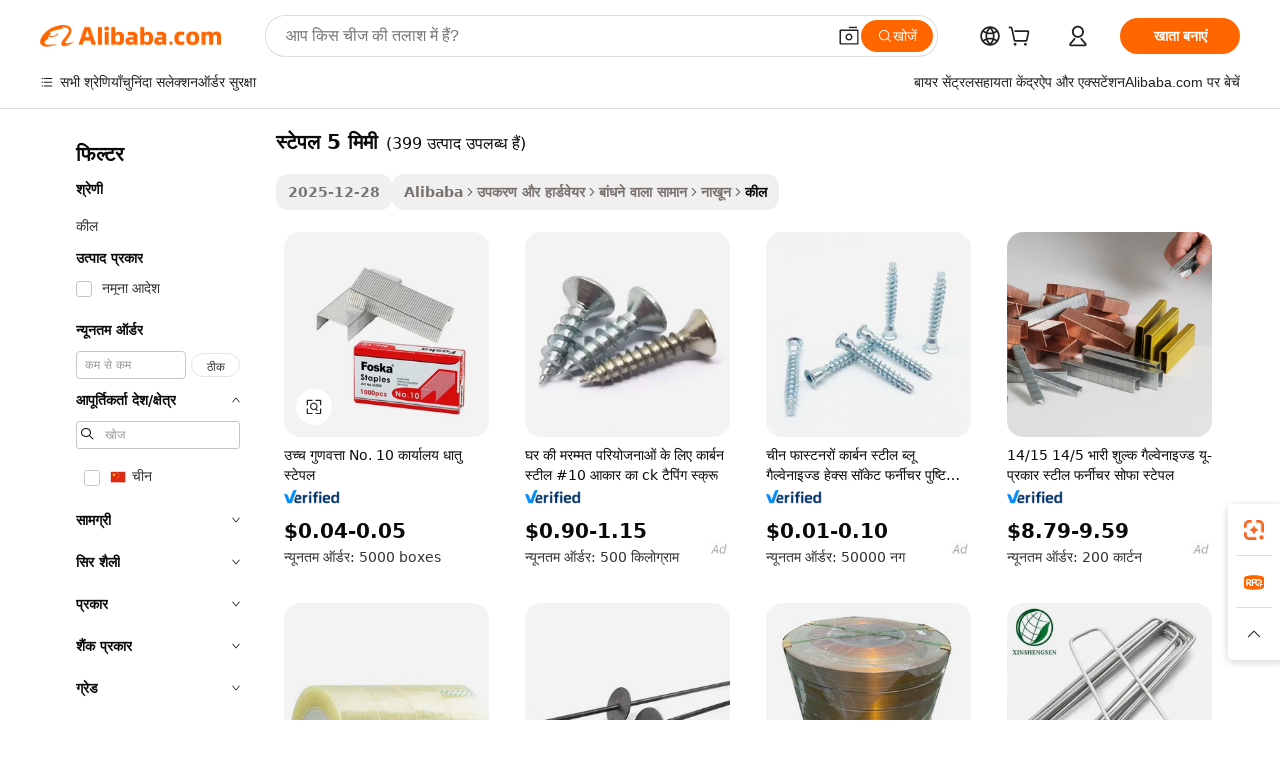

--- FILE ---
content_type: text/html;charset=UTF-8
request_url: https://hindi.alibaba.com/g/staples-5mm.html
body_size: 183310
content:

<!-- screen_content -->

    <!-- tangram:5410 begin-->
    <!-- tangram:529998 begin-->
    
<!DOCTYPE html>
<html lang="hi" dir="ltr">
  <head>
        <script>
      window.__BB = {
        scene: window.__bb_scene || 'traffic-free-goods'
      };
      window.__BB.BB_CWV_IGNORE = {
          lcp_element: ['#icbu-buyer-pc-top-banner'],
          lcp_url: [],
        };
      window._timing = {}
      window._timing.first_start = Date.now();
      window.needLoginInspiration = Boolean(false);
      // 变量用于标记页面首次可见时间
      let firstVisibleTime = null;
      if (typeof document.hidden !== 'undefined') {
        // 页面首次加载时直接统计
        if (!document.hidden) {
          firstVisibleTime = Date.now();
          window.__BB_timex = 1
        } else {
          // 页面不可见时监听 visibilitychange 事件
          document.addEventListener('visibilitychange', () => {
            if (!document.hidden) {
              firstVisibleTime = Date.now();
              window.__BB_timex = firstVisibleTime - window.performance.timing.navigationStart
              window.__BB.firstVisibleTime = window.__BB_timex
              console.log("Page became visible after "+ window.__BB_timex + " ms");
            }
          }, { once: true });  // 确保只触发一次
        }
      } else {
        console.warn('Page Visibility API is not supported in this browser.');
      }
    </script>
        <meta name="data-spm" content="a2700">
        <meta name="aplus-xplug" content="NONE">
        <meta name="aplus-icbu-disable-umid" content="1">
        <meta name="google-translate-customization" content="9de59014edaf3b99-22e1cf3b5ca21786-g00bb439a5e9e5f8f-f">
    <meta name="yandex-verification" content="25a76ba8e4443bb3" />
    <meta name="msvalidate.01" content="E3FBF0E89B724C30844BF17C59608E8F" />
    <meta name="viewport" content="width=device-width, initial-scale=1.0, maximum-scale=5.0, user-scalable=yes">
        <link rel="preconnect" href="https://s.alicdn.com/" crossorigin>
    <link rel="dns-prefetch" href="https://s.alicdn.com">
                        <link rel="preload" href="https://s.alicdn.com/@g/alilog/??aplus_plugin_icbufront/index.js,mlog/aplus_v2.js" as="script">
        <link rel="preload" href="https://s.alicdn.com/@img/imgextra/i2/O1CN0153JdbU26g4bILVOyC_!!6000000007690-2-tps-418-58.png" as="image">
        <script>
            window.__APLUS_ABRATE__ = {
        perf_group: 'base64cached',
        scene: "traffic-free-goods",
      };
    </script>
    <meta name="aplus-mmstat-timeout" content="15000">
        <meta content="text/html; charset=utf-8" http-equiv="Content-Type">
          <title>थोक स्टेपल 5 मिमी चिनाई और संरचना स्थापना के लिए - अलीबाबा.com</title>
      <meta name="keywords" content="staple remover,staple gun,recycled polyester staple fiber spinning">
      <meta name="description" content="थोक नाखून विभिन्न संरचनाओं को जोड़ने और बन्धन के लिए डिज़ाइन किया गया। हम कई उद्देश्यों के लिए स्टेपल 5 मिमी ऑफ़र करते हैं, जिनमें पतले शाफ्ट वाले नाखून से लेकर कम दिखाई देने वाले सिर वाले नाखून शामिल हैं. ">
            <meta name="pagetiming-rate" content="9">
      <meta name="pagetiming-resource-rate" content="4">
                    <link rel="canonical" href="https://hindi.alibaba.com/g/staples-5mm.html">
                              <link rel="alternate" hreflang="fr" href="https://french.alibaba.com/g/staples-5mm.html">
                  <link rel="alternate" hreflang="de" href="https://german.alibaba.com/g/staples-5mm.html">
                  <link rel="alternate" hreflang="pt" href="https://portuguese.alibaba.com/g/staples-5mm.html">
                  <link rel="alternate" hreflang="it" href="https://italian.alibaba.com/g/staples-5mm.html">
                  <link rel="alternate" hreflang="es" href="https://spanish.alibaba.com/g/staples-5mm.html">
                  <link rel="alternate" hreflang="ru" href="https://russian.alibaba.com/g/staples-5mm.html">
                  <link rel="alternate" hreflang="ko" href="https://korean.alibaba.com/g/staples-5mm.html">
                  <link rel="alternate" hreflang="ar" href="https://arabic.alibaba.com/g/staples-5mm.html">
                  <link rel="alternate" hreflang="ja" href="https://japanese.alibaba.com/g/staples-5mm.html">
                  <link rel="alternate" hreflang="tr" href="https://turkish.alibaba.com/g/staples-5mm.html">
                  <link rel="alternate" hreflang="th" href="https://thai.alibaba.com/g/staples-5mm.html">
                  <link rel="alternate" hreflang="vi" href="https://vietnamese.alibaba.com/g/staples-5mm.html">
                  <link rel="alternate" hreflang="nl" href="https://dutch.alibaba.com/g/staples-5mm.html">
                  <link rel="alternate" hreflang="he" href="https://hebrew.alibaba.com/g/staples-5mm.html">
                  <link rel="alternate" hreflang="id" href="https://indonesian.alibaba.com/g/staples-5mm.html">
                  <link rel="alternate" hreflang="hi" href="https://hindi.alibaba.com/g/staples-5mm.html">
                  <link rel="alternate" hreflang="en" href="https://www.alibaba.com/showroom/staples-5mm.html">
                  <link rel="alternate" hreflang="zh" href="https://chinese.alibaba.com/g/staples-5mm.html">
                  <link rel="alternate" hreflang="x-default" href="https://www.alibaba.com/showroom/staples-5mm.html">
                                        <script>
      // Aplus 配置自动打点
      var queue = window.goldlog_queue || (window.goldlog_queue = []);
      var tags = ["button", "a", "div", "span", "i", "svg", "input", "li", "tr"];
      queue.push(
        {
          action: 'goldlog.appendMetaInfo',
          arguments: [
            'aplus-auto-exp',
            [
              {
                logkey: '/sc.ug_msite.new_product_exp',
                cssSelector: '[data-spm-exp]',
                props: ["data-spm-exp"],
              },
              {
                logkey: '/sc.ug_pc.seolist_product_exp',
                cssSelector: '.traffic-card-gallery',
                props: ["data-spm-exp"],
              }
            ]
          ]
        }
      )
      queue.push({
        action: 'goldlog.setMetaInfo',
        arguments: ['aplus-auto-clk', JSON.stringify(tags.map(tag =>({
          "logkey": "/sc.ug_msite.new_product_clk",
          tag,
          "filter": "data-spm-clk",
          "props": ["data-spm-clk"]
        })))],
      });
    </script>
  </head>
  <div id="icbu-header"><div id="the-new-header" data-version="4.4.0" data-tnh-auto-exp="tnh-expose" data-scenes="search-products" style="position: relative;background-color: #fff;border-bottom: 1px solid #ddd;box-sizing: border-box; font-family:Inter,SF Pro Text,Roboto,Helvetica Neue,Helvetica,Tahoma,Arial,PingFang SC,Microsoft YaHei;"><div style="display: flex;align-items:center;height: 72px;min-width: 1200px;max-width: 1580px;margin: 0 auto;padding: 0 40px;box-sizing: border-box;"><img style="height: 29px; width: 209px;" src="https://s.alicdn.com/@img/imgextra/i2/O1CN0153JdbU26g4bILVOyC_!!6000000007690-2-tps-418-58.png" alt="" /></div><div style="min-width: 1200px;max-width: 1580px;margin: 0 auto;overflow: hidden;font-size: 14px;display: flex;justify-content: space-between;padding: 0 40px;box-sizing: border-box;"><div style="display: flex; align-items: center; justify-content: space-between"><div style="position: relative; height: 36px; padding: 0 28px 0 20px">All categories</div><div style="position: relative; height: 36px; padding-right: 28px">Featured selections</div><div style="position: relative; height: 36px">Trade Assurance</div></div><div style="display: flex; align-items: center; justify-content: space-between"><div style="position: relative; height: 36px; padding-right: 28px">Buyer Central</div><div style="position: relative; height: 36px; padding-right: 28px">Help Center</div><div style="position: relative; height: 36px; padding-right: 28px">Get the app</div><div style="position: relative; height: 36px">Become a supplier</div></div></div></div></div></div>
  <body data-spm="7724857" style="min-height: calc(100vh + 1px)"><script 
id="beacon-aplus"   
src="//s.alicdn.com/@g/alilog/??aplus_plugin_icbufront/index.js,mlog/aplus_v2.js"
exparams="aplus=async&userid=&aplus&ali_beacon_id=&ali_apache_id=&ali_apache_track=&ali_apache_tracktmp=&eagleeye_traceid=2103070b17674127594697507e12e2&ip=18%2e223%2e20%2e193&dmtrack_c={ali%5fresin%5ftrace%3dse%5frst%3dnull%7csp%5fviewtype%3dY%7cset%3d3%7cser%3d1007%7cpageId%3dc41819710ebf4d02af8e6750382c6de0%7cm%5fpageid%3dnull%7cpvmi%3d734d67a0c6d248c08047ca2e05a01639%7csek%5fsepd%3d%25E0%25A4%25B8%25E0%25A5%258D%25E0%25A4%259F%25E0%25A5%2587%25E0%25A4%25AA%25E0%25A4%25B2%2b5%2b%25E0%25A4%25AE%25E0%25A4%25BF%25E0%25A4%25AE%25E0%25A5%2580%7csek%3dstaples%2b5mm%7cse%5fpn%3d1%7cp4pid%3d8fa6864c%2dac9a%2d4889%2daa82%2d16dd69898946%7csclkid%3dnull%7cforecast%5fpost%5fcate%3dnull%7cseo%5fnew%5fuser%5fflag%3dfalse%7ccategoryId%3d145903%7cseo%5fsearch%5fmodel%5fupgrade%5fv2%3d2025070801%7cseo%5fmodule%5fcard%5f20240624%3d202406242%7clong%5ftext%5fgoogle%5ftranslate%5fv2%3d2407142%7cseo%5fcontent%5ftd%5fbottom%5ftext%5fupdate%5fkey%3d2025070801%7cseo%5fsearch%5fmodel%5fupgrade%5fv3%3d2025072201%7cseo%5fsearch%5fmodel%5fmulti%5fupgrade%5fv3%3d2025081101%7cdamo%5falt%5freplace%3dnull%7cwap%5fcross%3d2007659%7cwap%5fimg%5fsearch%3d2025111900%7cwap%5fcs%5faction%3d2005494%7cAPP%5fVisitor%5fActive%3d26703%7cseo%5fshowroom%5fgoods%5fmix%3d2005244%7cseo%5fdefault%5fcached%5flong%5ftext%5ffrom%5fnew%5fkeyword%5fstep%3d2024122502%7cshowroom%5fgeneral%5ftemplate%3d2005292%7cwap%5fcs%5ftext%3dnull%7cstructured%5fdata%3d2025052702%7cseo%5fmulti%5fstyle%5ftext%5fupdate%3d2511181%7cpc%5fnew%5fheader%3dnull%7cseo%5fmeta%5fcate%5ftemplate%5fv1%3d2025042401%7cseo%5fmeta%5ftd%5fsearch%5fkeyword%5fstep%5fv1%3d2025040999%7cseo%5fshowroom%5fbiz%5fbabablog%3d2809001%7cshowroom%5fft%5flong%5ftext%5fbaks%3d80802%7cAPP%5fGrowing%5fBuyer%5fHigh%5fIntent%5fActive%3d25488%7cshowroom%5fpc%5fv2019%3d2104%7cAPP%5fProspecting%5fBuyer%3d26712%7ccache%5fcontrol%3d2481986%7cAPP%5fChurned%5fCore%5fBuyer%3d25463%7cseo%5fdefault%5fcached%5flong%5ftext%5fstep%3d24110802%7camp%5flighthouse%5fscore%5fimage%3d19657%7cseo%5fft%5ftranslate%5fgemini%3d25012003%7cwap%5fnode%5fssr%3d2015725%7cdataphant%5fopen%3d27030%7clongtext%5fmulti%5fstyle%5fexpand%5frussian%3d2510142%7cseo%5flongtext%5fgoogle%5fdata%5fsection%3d25021702%7cindustry%5fpopular%5ffloor%3dnull%7cwap%5fad%5fgoods%5fproduct%5finterval%3dnull%7cseo%5fgoods%5fbootom%5fwholesale%5flink%3dnull%7cseo%5fkeyword%5faatest%3d10%7cseo%5fmiddle%5fwholesale%5flink%3dnull%7cft%5flong%5ftext%5fenpand%5fstep2%3d121602%7cseo%5fft%5flongtext%5fexpand%5fstep3%3d25012102%7cseo%5fwap%5fheadercard%3d2006288%7cAPP%5fChurned%5fInactive%5fVisitor%3d25497%7cAPP%5fGrowing%5fBuyer%5fHigh%5fIntent%5fInactive%3d25484%7cseo%5fmeta%5ftd%5fmulti%5fkey%3d2025061801%7ctop%5frecommend%5f20250120%3d202501201%7clongtext%5fmulti%5fstyle%5fexpand%5ffrench%5fcopy%3d25091802%7clongtext%5fmulti%5fstyle%5fexpand%5ffrench%5fcopy%5fcopy%3d25092502%7clong%5ftext%5fpaa%3d220901%7cseo%5ffloor%5fexp%3dnull%7cseo%5fshowroom%5falgo%5flink%3d17764%7cseo%5fmeta%5ftd%5faib%5fgeneral%5fkey%3d2025091901%7ccountry%5findustry%3d202311033%7cshowroom%5fft%5flong%5ftext%5fenpand%5fstep1%3d101102%7cseo%5fshowroom%5fnorel%3dnull%7cplp%5fstyle%5f25%5fpc%3d202505222%7cseo%5fggs%5flayer%3d10011%7cquery%5fmutil%5flang%5ftranslate%3d2025060300%7cAPP%5fChurned%5fBuyer%3d25465%7cstream%5frender%5fperf%5fopt%3d2309181%7cwap%5fgoods%3d2007383%7cseo%5fshowroom%5fsimilar%5f20240614%3d202406142%7cchinese%5fopen%3d6307%7cquery%5fgpt%5ftranslate%3d20240820%7cad%5fproduct%5finterval%3dnull%7camp%5fto%5fpwa%3d2007359%7cplp%5faib%5fmulti%5fai%5fmeta%3d20250401%7cwap%5fsupplier%5fcontent%3dnull%7cpc%5ffree%5frefactoring%3d20220315%7cAPP%5fGrowing%5fBuyer%5fInactive%3d25476%7csso%5foem%5ffloor%3dnull%7cseo%5fpc%5fnew%5fview%5f20240807%3d202408072%7cseo%5fbottom%5ftext%5fentity%5fkey%5fcopy%3d2025062400%7cstream%5frender%3d433763%7cseo%5fmodule%5fcard%5f20240424%3d202404241%7cseo%5ftitle%5freplace%5f20191226%3d5841%7clongtext%5fmulti%5fstyle%5fexpand%3d25090802%7cgoogleweblight%3d6516%7clighthouse%5fbase64%3d2005760%7cAPP%5fProspecting%5fBuyer%5fActive%3d26719%7cad%5fgoods%5fproduct%5finterval%3dnull%7cseo%5fbottom%5fdeep%5fextend%5fkw%5fkey%3d2025071101%7clongtext%5fmulti%5fstyle%5fexpand%5fturkish%3d25102802%7cilink%5fuv%3d20240911%7cwap%5flist%5fwakeup%3d2005832%7ctpp%5fcrosslink%5fpc%3d20205311%7cseo%5ftop%5fbooth%3d18501%7cAPP%5fGrowing%5fBuyer%5fLess%5fActive%3d25471%7cseo%5fsearch%5fmodel%5fupgrade%5frank%3d2025092401%7cgoodslayer%3d7977%7cft%5flong%5ftext%5ftranslate%5fexpand%5fstep1%3d24110802%7cseo%5fheaderstyle%5ftraffic%5fkey%5fv1%3d2025072100%7ccrosslink%5fswitch%3d2008141%7cp4p%5foutline%3d20240328%7cseo%5fmeta%5ftd%5faib%5fv2%5fkey%3d2025091801%7crts%5fmulti%3d2008404%7cseo%5fad%5foptimization%5fkey%5fv2%3d2025072301%7cseo%5fsearch%5fmulti%5fsearch%5ftype%3d2025112401%7cAPP%5fVisitor%5fLess%5fActive%3d26698%7cseo%5fsearch%5franker%5fid%3d2025112400%7cplp%5fstyle%5f25%3d202505192%7ccdn%5fvm%3d2007368%7cwap%5fad%5fproduct%5finterval%3dnull%7cseo%5fsearch%5fmodel%5fmulti%5fupgrade%5frank%3d2025092401%7cpc%5fcard%5fshare%3d2025081201%7cAPP%5fGrowing%5fBuyer%5fHigh%5fIntent%5fLess%5fActive%3d25479%7cgoods%5ftitle%5fsubstitute%3d9618%7cwap%5fscreen%5fexp%3d2025081400%7creact%5fheader%5ftest%3d202502182%7cpc%5fcs%5fcolor%3d2005788%7cshowroom%5fft%5flong%5ftext%5ftest%3d72502%7cone%5ftap%5flogin%5fABTest%3d202308153%7cseo%5fhyh%5fshow%5ftags%3d9867%7cplp%5fstructured%5fdata%3d2508182%7cguide%5fdelete%3d2008526%7cseo%5findustry%5ftemplate%3dnull%7cseo%5fmeta%5ftd%5fmulti%5fes%5fkey%3d2025073101%7cseo%5fshowroom%5fdata%5fmix%3d19888%7csso%5ftop%5franking%5ffloor%3d20031%7cseo%5ftd%5fdeep%5fupgrade%5fkey%5fv3%3d2025081101%7cwap%5fue%5fone%3d2025111401%7cshowroom%5fto%5frts%5flink%3d2008480%7ccountrysearch%5ftest%3dnull%7cseo%5fplp%5fdate%5fv2%3d2025102702%7cchannel%5famp%5fto%5fpwa%3d2008435%7cseo%5fmulti%5fstyles%5flong%5ftext%3d2503172%7cseo%5fmeta%5ftext%5fmutli%5fcate%5ftemplate%5fv1%3d2025080800%7cseo%5fdefault%5fcached%5fmutil%5flong%5ftext%5fstep%3d24110436%7cseo%5faction%5fpoint%5ftype%3d22823%7cseo%5faib%5ftd%5flaunch%5f20240828%5fcopy%3d202408282%7cseo%5fshowroom%5fwholesale%5flink%3dnull%7cseo%5fperf%5fimprove%3d2023999%7cseo%5fwap%5flist%5fbounce%5f01%3d2063%7cseo%5fwap%5flist%5fbounce%5f02%3d2128%7cAPP%5fGrowing%5fBuyer%5fActive%3d25492%7cvideolayer%3d7105%7cvideo%5fplay%3dnull%7cAPP%5fChurned%5fMember%5fInactive%3d25501%7cseo%5fgoogle%5fnew%5fstruct%3d438326%7cicbu%5falgo%5fp4p%5fseo%5fad%3d2025072301%7ctpp%5ftrace%3dseoKeyword%2dseoKeyword%5fv3%2dbase%2dORIGINAL}&pageid=12df14c121032ee61767412759&hn=ensearchweb033003046230%2erg%2dus%2deast%2eus68&asid=AQAAAAAXlFhpO+TXIQAAAAC930HOkd7Iog==&treq=&tres=" async>
</script>
            <style>body{background-color:white;}.no-scrollbar.il-sticky.il-top-0.il-max-h-\[100vh\].il-w-\[200px\].il-flex-shrink-0.il-flex-grow-0.il-overflow-y-scroll{background-color:#FFF;padding-left:12px}</style>
                    <!-- tangram:530006 begin-->
<!--  -->
 <style>
   @keyframes il-spin {
     to {
       transform: rotate(360deg);
     }
   }
   @keyframes il-pulse {
     50% {
       opacity: 0.5;
     }
   }
   .traffic-card-gallery {display: flex;position: relative;flex-direction: column;justify-content: flex-start;border-radius: 0.5rem;background-color: #fff;padding: 0.5rem 0.5rem 1rem;overflow: hidden;font-size: 0.75rem;line-height: 1rem;}
   .traffic-card-list {display: flex;position: relative;flex-direction: row;justify-content: flex-start;border-bottom-width: 1px;background-color: #fff;padding: 1rem;height: 292px;overflow: hidden;font-size: 0.75rem;line-height: 1rem;}
   .product-price {
     b {
       font-size: 22px;
     }
   }
   .skel-loading {
       animation: il-pulse 2s cubic-bezier(0.4, 0, 0.6, 1) infinite;background-color: hsl(60, 4.8%, 95.9%);
   }
 </style>
<div id="first-cached-card">
  <div style="box-sizing:border-box;display: flex;position: absolute;left: 0;right: 0;margin: 0 auto;z-index: 1;min-width: 1200px;max-width: 1580px;padding: 0.75rem 3.25rem 0;pointer-events: none;">
    <!--页面左侧区域-->
    <div style="width: 200px;padding-top: 1rem;padding-left:12px; background-color: #fff;border-radius: 0.25rem">
      <div class="skel-loading" style="height: 1.5rem;width: 50%;border-radius: 0.25rem;"></div>
      <div style="margin-top: 1rem;margin-bottom: 1rem;">
        <div class="skel-loading" style="height: 1rem;width: calc(100% * 5 / 6);"></div>
        <div
          class="skel-loading"
          style="margin-top: 1rem;height: 1rem;width: calc(100% * 8 / 12);"
        ></div>
        <div class="skel-loading" style="margin-top: 1rem;height: 1rem;width: 75%;"></div>
        <div
          class="skel-loading"
          style="margin-top: 1rem;height: 1rem;width: calc(100% * 7 / 12);"
        ></div>
      </div>
      <div class="skel-loading" style="height: 1.5rem;width: 50%;border-radius: 0.25rem;"></div>
      <div style="margin-top: 1rem;margin-bottom: 1rem;">
        <div class="skel-loading" style="height: 1rem;width: calc(100% * 5 / 6);"></div>
        <div
          class="skel-loading"
          style="margin-top: 1rem;height: 1rem;width: calc(100% * 8 / 12);"
        ></div>
        <div class="skel-loading" style="margin-top: 1rem;height: 1rem;width: 75%;"></div>
        <div
          class="skel-loading"
          style="margin-top: 1rem;height: 1rem;width: calc(100% * 7 / 12);"
        ></div>
      </div>
      <div class="skel-loading" style="height: 1.5rem;width: 50%;border-radius: 0.25rem;"></div>
      <div style="margin-top: 1rem;margin-bottom: 1rem;">
        <div class="skel-loading" style="height: 1rem;width: calc(100% * 5 / 6);"></div>
        <div
          class="skel-loading"
          style="margin-top: 1rem;height: 1rem;width: calc(100% * 8 / 12);"
        ></div>
        <div class="skel-loading" style="margin-top: 1rem;height: 1rem;width: 75%;"></div>
        <div
          class="skel-loading"
          style="margin-top: 1rem;height: 1rem;width: calc(100% * 7 / 12);"
        ></div>
      </div>
      <div class="skel-loading" style="height: 1.5rem;width: 50%;border-radius: 0.25rem;"></div>
      <div style="margin-top: 1rem;margin-bottom: 1rem;">
        <div class="skel-loading" style="height: 1rem;width: calc(100% * 5 / 6);"></div>
        <div
          class="skel-loading"
          style="margin-top: 1rem;height: 1rem;width: calc(100% * 8 / 12);"
        ></div>
        <div class="skel-loading" style="margin-top: 1rem;height: 1rem;width: 75%;"></div>
        <div
          class="skel-loading"
          style="margin-top: 1rem;height: 1rem;width: calc(100% * 7 / 12);"
        ></div>
      </div>
      <div class="skel-loading" style="height: 1.5rem;width: 50%;border-radius: 0.25rem;"></div>
      <div style="margin-top: 1rem;margin-bottom: 1rem;">
        <div class="skel-loading" style="height: 1rem;width: calc(100% * 5 / 6);"></div>
        <div
          class="skel-loading"
          style="margin-top: 1rem;height: 1rem;width: calc(100% * 8 / 12);"
        ></div>
        <div class="skel-loading" style="margin-top: 1rem;height: 1rem;width: 75%;"></div>
        <div
          class="skel-loading"
          style="margin-top: 1rem;height: 1rem;width: calc(100% * 7 / 12);"
        ></div>
      </div>
      <div class="skel-loading" style="height: 1.5rem;width: 50%;border-radius: 0.25rem;"></div>
      <div style="margin-top: 1rem;margin-bottom: 1rem;">
        <div class="skel-loading" style="height: 1rem;width: calc(100% * 5 / 6);"></div>
        <div
          class="skel-loading"
          style="margin-top: 1rem;height: 1rem;width: calc(100% * 8 / 12);"
        ></div>
        <div class="skel-loading" style="margin-top: 1rem;height: 1rem;width: 75%;"></div>
        <div
          class="skel-loading"
          style="margin-top: 1rem;height: 1rem;width: calc(100% * 7 / 12);"
        ></div>
      </div>
    </div>
    <!--页面主体区域-->
    <div style="flex: 1 1 0%; overflow: hidden;padding: 0.5rem 0.5rem 0.5rem 1.5rem">
      <div style="height: 1.25rem;margin-bottom: 1rem;"></div>
      <!-- keywords -->
      <div style="margin-bottom: 1rem;height: 1.75rem;font-weight: 700;font-size: 1.25rem;line-height: 1.75rem;"></div>
      <!-- longtext -->
            <div style="width: calc(25% - 0.9rem);pointer-events: auto">
        <div class="traffic-card-gallery">
          <!-- ProductImage -->
          <a href="//www.alibaba.com/product-detail/High-Quality-No-10-Office-Metal_722856022.html?from=SEO" target="_blank" style="position: relative;margin-bottom: 0.5rem;aspect-ratio: 1;overflow: hidden;border-radius: 0.5rem;">
            <div style="display: flex; overflow: hidden">
              <div style="position: relative;margin: 0;width: 100%;min-width: 0;flex-shrink: 0;flex-grow: 0;flex-basis: 100%;padding: 0;">
                <img style="position: relative; aspect-ratio: 1; width: 100%" src="[data-uri]" loading="eager" />
                <div style="position: absolute;left: 0;bottom: 0;right: 0;top: 0;background-color: #000;opacity: 0.05;"></div>
              </div>
            </div>
          </a>
          <div style="display: flex;flex: 1 1 0%;flex-direction: column;justify-content: space-between;">
            <div>
              <a class="skel-loading" style="margin-top: 0.5rem;display:inline-block;width:100%;height:1rem;" href="//www.alibaba.com/product-detail/High-Quality-No-10-Office-Metal_722856022.html" target="_blank"></a>
              <a class="skel-loading" style="margin-top: 0.125rem;display:inline-block;width:100%;height:1rem;" href="//www.alibaba.com/product-detail/High-Quality-No-10-Office-Metal_722856022.html" target="_blank"></a>
              <div class="skel-loading" style="margin-top: 0.25rem;height:1.625rem;width:75%"></div>
              <div class="skel-loading" style="margin-top: 0.5rem;height: 1rem;width:50%"></div>
              <div class="skel-loading" style="margin-top:0.25rem;height:1rem;width:25%"></div>
            </div>
          </div>

        </div>
      </div>

    </div>
  </div>
</div>
<!-- tangram:530006 end-->
            <style>.component-left-filter-callback{display:flex;position:relative;margin-top:10px;height:1200px}.component-left-filter-callback img{width:200px}.component-left-filter-callback i{position:absolute;top:5%;left:50%}.related-search-wrapper{padding:.5rem;--tw-bg-opacity: 1;background-color:#fff;background-color:rgba(255,255,255,var(--tw-bg-opacity, 1));border-width:1px;border-color:var(--input)}.related-search-wrapper .related-search-box{margin:12px 16px}.related-search-wrapper .related-search-box .related-search-title{display:inline;float:start;color:#666;word-wrap:break-word;margin-right:12px;width:13%}.related-search-wrapper .related-search-box .related-search-content{display:flex;flex-wrap:wrap}.related-search-wrapper .related-search-box .related-search-content .related-search-link{margin-right:12px;width:23%;overflow:hidden;color:#666;text-overflow:ellipsis;white-space:nowrap}.product-title img{margin-right:.5rem;display:inline-block;height:1rem;vertical-align:sub}.product-price b{font-size:22px}.similar-icon{position:absolute;bottom:12px;z-index:2;right:12px}.rfq-card{display:inline-block;position:relative;box-sizing:border-box;margin-bottom:36px}.rfq-card .rfq-card-content{display:flex;position:relative;flex-direction:column;align-items:flex-start;background-size:cover;background-color:#fff;padding:12px;width:100%;height:100%}.rfq-card .rfq-card-content .rfq-card-icon{margin-top:50px}.rfq-card .rfq-card-content .rfq-card-icon img{width:45px}.rfq-card .rfq-card-content .rfq-card-top-title{margin-top:14px;color:#222;font-weight:400;font-size:16px}.rfq-card .rfq-card-content .rfq-card-title{margin-top:24px;color:#333;font-weight:800;font-size:20px}.rfq-card .rfq-card-content .rfq-card-input-box{margin-top:24px;width:100%}.rfq-card .rfq-card-content .rfq-card-input-box textarea{box-sizing:border-box;border:1px solid #ddd;border-radius:4px;background-color:#fff;padding:9px 12px;width:100%;height:88px;resize:none;color:#666;font-weight:400;font-size:13px;font-family:inherit}.rfq-card .rfq-card-content .rfq-card-button{margin-top:24px;border:1px solid #666;border-radius:16px;background-color:#fff;width:67%;color:#000;font-weight:700;font-size:14px;line-height:30px;text-align:center}[data-modulename^=ProductList-] div{contain-intrinsic-size:auto 500px}.traffic-card-gallery:hover{--tw-shadow: 0px 2px 6px 2px rgba(0,0,0,.12157);--tw-shadow-colored: 0px 2px 6px 2px var(--tw-shadow-color);box-shadow:0 0 #0000,0 0 #0000,0 2px 6px 2px #0000001f;box-shadow:var(--tw-ring-offset-shadow, 0 0 rgba(0,0,0,0)),var(--tw-ring-shadow, 0 0 rgba(0,0,0,0)),var(--tw-shadow);z-index:10}.traffic-card-gallery{position:relative;display:flex;flex-direction:column;justify-content:flex-start;overflow:hidden;border-radius:.75rem;--tw-bg-opacity: 1;background-color:#fff;background-color:rgba(255,255,255,var(--tw-bg-opacity, 1));padding:.5rem;font-size:.75rem;line-height:1rem}.traffic-card-list{position:relative;display:flex;height:292px;flex-direction:row;justify-content:flex-start;overflow:hidden;border-bottom-width:1px;--tw-bg-opacity: 1;background-color:#fff;background-color:rgba(255,255,255,var(--tw-bg-opacity, 1));padding:1rem;font-size:.75rem;line-height:1rem}.traffic-card-g-industry:hover{--tw-shadow: 0 0 10px rgba(0,0,0,.1);--tw-shadow-colored: 0 0 10px var(--tw-shadow-color);box-shadow:0 0 #0000,0 0 #0000,0 0 10px #0000001a;box-shadow:var(--tw-ring-offset-shadow, 0 0 rgba(0,0,0,0)),var(--tw-ring-shadow, 0 0 rgba(0,0,0,0)),var(--tw-shadow)}.traffic-card-g-industry{position:relative;border-radius:var(--radius);--tw-bg-opacity: 1;background-color:#fff;background-color:rgba(255,255,255,var(--tw-bg-opacity, 1));padding:1.25rem .75rem .75rem;font-size:.875rem;line-height:1.25rem}.module-filter-section-wrapper{max-height:none!important;overflow-x:hidden}*,:before,:after{--tw-border-spacing-x: 0;--tw-border-spacing-y: 0;--tw-translate-x: 0;--tw-translate-y: 0;--tw-rotate: 0;--tw-skew-x: 0;--tw-skew-y: 0;--tw-scale-x: 1;--tw-scale-y: 1;--tw-pan-x: ;--tw-pan-y: ;--tw-pinch-zoom: ;--tw-scroll-snap-strictness: proximity;--tw-gradient-from-position: ;--tw-gradient-via-position: ;--tw-gradient-to-position: ;--tw-ordinal: ;--tw-slashed-zero: ;--tw-numeric-figure: ;--tw-numeric-spacing: ;--tw-numeric-fraction: ;--tw-ring-inset: ;--tw-ring-offset-width: 0px;--tw-ring-offset-color: #fff;--tw-ring-color: rgba(59, 130, 246, .5);--tw-ring-offset-shadow: 0 0 rgba(0,0,0,0);--tw-ring-shadow: 0 0 rgba(0,0,0,0);--tw-shadow: 0 0 rgba(0,0,0,0);--tw-shadow-colored: 0 0 rgba(0,0,0,0);--tw-blur: ;--tw-brightness: ;--tw-contrast: ;--tw-grayscale: ;--tw-hue-rotate: ;--tw-invert: ;--tw-saturate: ;--tw-sepia: ;--tw-drop-shadow: ;--tw-backdrop-blur: ;--tw-backdrop-brightness: ;--tw-backdrop-contrast: ;--tw-backdrop-grayscale: ;--tw-backdrop-hue-rotate: ;--tw-backdrop-invert: ;--tw-backdrop-opacity: ;--tw-backdrop-saturate: ;--tw-backdrop-sepia: ;--tw-contain-size: ;--tw-contain-layout: ;--tw-contain-paint: ;--tw-contain-style: }::backdrop{--tw-border-spacing-x: 0;--tw-border-spacing-y: 0;--tw-translate-x: 0;--tw-translate-y: 0;--tw-rotate: 0;--tw-skew-x: 0;--tw-skew-y: 0;--tw-scale-x: 1;--tw-scale-y: 1;--tw-pan-x: ;--tw-pan-y: ;--tw-pinch-zoom: ;--tw-scroll-snap-strictness: proximity;--tw-gradient-from-position: ;--tw-gradient-via-position: ;--tw-gradient-to-position: ;--tw-ordinal: ;--tw-slashed-zero: ;--tw-numeric-figure: ;--tw-numeric-spacing: ;--tw-numeric-fraction: ;--tw-ring-inset: ;--tw-ring-offset-width: 0px;--tw-ring-offset-color: #fff;--tw-ring-color: rgba(59, 130, 246, .5);--tw-ring-offset-shadow: 0 0 rgba(0,0,0,0);--tw-ring-shadow: 0 0 rgba(0,0,0,0);--tw-shadow: 0 0 rgba(0,0,0,0);--tw-shadow-colored: 0 0 rgba(0,0,0,0);--tw-blur: ;--tw-brightness: ;--tw-contrast: ;--tw-grayscale: ;--tw-hue-rotate: ;--tw-invert: ;--tw-saturate: ;--tw-sepia: ;--tw-drop-shadow: ;--tw-backdrop-blur: ;--tw-backdrop-brightness: ;--tw-backdrop-contrast: ;--tw-backdrop-grayscale: ;--tw-backdrop-hue-rotate: ;--tw-backdrop-invert: ;--tw-backdrop-opacity: ;--tw-backdrop-saturate: ;--tw-backdrop-sepia: ;--tw-contain-size: ;--tw-contain-layout: ;--tw-contain-paint: ;--tw-contain-style: }*,:before,:after{box-sizing:border-box;border-width:0;border-style:solid;border-color:#e5e7eb}:before,:after{--tw-content: ""}html,:host{line-height:1.5;-webkit-text-size-adjust:100%;-moz-tab-size:4;-o-tab-size:4;tab-size:4;font-family:ui-sans-serif,system-ui,-apple-system,Segoe UI,Roboto,Ubuntu,Cantarell,Noto Sans,sans-serif,"Apple Color Emoji","Segoe UI Emoji",Segoe UI Symbol,"Noto Color Emoji";font-feature-settings:normal;font-variation-settings:normal;-webkit-tap-highlight-color:transparent}body{margin:0;line-height:inherit}hr{height:0;color:inherit;border-top-width:1px}abbr:where([title]){text-decoration:underline;-webkit-text-decoration:underline dotted;text-decoration:underline dotted}h1,h2,h3,h4,h5,h6{font-size:inherit;font-weight:inherit}a{color:inherit;text-decoration:inherit}b,strong{font-weight:bolder}code,kbd,samp,pre{font-family:ui-monospace,SFMono-Regular,Menlo,Monaco,Consolas,Liberation Mono,Courier New,monospace;font-feature-settings:normal;font-variation-settings:normal;font-size:1em}small{font-size:80%}sub,sup{font-size:75%;line-height:0;position:relative;vertical-align:baseline}sub{bottom:-.25em}sup{top:-.5em}table{text-indent:0;border-color:inherit;border-collapse:collapse}button,input,optgroup,select,textarea{font-family:inherit;font-feature-settings:inherit;font-variation-settings:inherit;font-size:100%;font-weight:inherit;line-height:inherit;letter-spacing:inherit;color:inherit;margin:0;padding:0}button,select{text-transform:none}button,input:where([type=button]),input:where([type=reset]),input:where([type=submit]){-webkit-appearance:button;background-color:transparent;background-image:none}:-moz-focusring{outline:auto}:-moz-ui-invalid{box-shadow:none}progress{vertical-align:baseline}::-webkit-inner-spin-button,::-webkit-outer-spin-button{height:auto}[type=search]{-webkit-appearance:textfield;outline-offset:-2px}::-webkit-search-decoration{-webkit-appearance:none}::-webkit-file-upload-button{-webkit-appearance:button;font:inherit}summary{display:list-item}blockquote,dl,dd,h1,h2,h3,h4,h5,h6,hr,figure,p,pre{margin:0}fieldset{margin:0;padding:0}legend{padding:0}ol,ul,menu{list-style:none;margin:0;padding:0}dialog{padding:0}textarea{resize:vertical}input::-moz-placeholder,textarea::-moz-placeholder{opacity:1;color:#9ca3af}input::placeholder,textarea::placeholder{opacity:1;color:#9ca3af}button,[role=button]{cursor:pointer}:disabled{cursor:default}img,svg,video,canvas,audio,iframe,embed,object{display:block;vertical-align:middle}img,video{max-width:100%;height:auto}[hidden]:where(:not([hidden=until-found])){display:none}:root{--background: hsl(0, 0%, 100%);--foreground: hsl(20, 14.3%, 4.1%);--card: hsl(0, 0%, 100%);--card-foreground: hsl(20, 14.3%, 4.1%);--popover: hsl(0, 0%, 100%);--popover-foreground: hsl(20, 14.3%, 4.1%);--primary: hsl(24, 100%, 50%);--primary-foreground: hsl(60, 9.1%, 97.8%);--secondary: hsl(60, 4.8%, 95.9%);--secondary-foreground: #333;--muted: hsl(60, 4.8%, 95.9%);--muted-foreground: hsl(25, 5.3%, 44.7%);--accent: hsl(60, 4.8%, 95.9%);--accent-foreground: hsl(24, 9.8%, 10%);--destructive: hsl(0, 84.2%, 60.2%);--destructive-foreground: hsl(60, 9.1%, 97.8%);--border: hsl(20, 5.9%, 90%);--input: hsl(20, 5.9%, 90%);--ring: hsl(24.6, 95%, 53.1%);--radius: 1rem}.dark{--background: hsl(20, 14.3%, 4.1%);--foreground: hsl(60, 9.1%, 97.8%);--card: hsl(20, 14.3%, 4.1%);--card-foreground: hsl(60, 9.1%, 97.8%);--popover: hsl(20, 14.3%, 4.1%);--popover-foreground: hsl(60, 9.1%, 97.8%);--primary: hsl(20.5, 90.2%, 48.2%);--primary-foreground: hsl(60, 9.1%, 97.8%);--secondary: hsl(12, 6.5%, 15.1%);--secondary-foreground: hsl(60, 9.1%, 97.8%);--muted: hsl(12, 6.5%, 15.1%);--muted-foreground: hsl(24, 5.4%, 63.9%);--accent: hsl(12, 6.5%, 15.1%);--accent-foreground: hsl(60, 9.1%, 97.8%);--destructive: hsl(0, 72.2%, 50.6%);--destructive-foreground: hsl(60, 9.1%, 97.8%);--border: hsl(12, 6.5%, 15.1%);--input: hsl(12, 6.5%, 15.1%);--ring: hsl(20.5, 90.2%, 48.2%)}*{border-color:#e7e5e4;border-color:var(--border)}body{background-color:#fff;background-color:var(--background);color:#0c0a09;color:var(--foreground)}.il-sr-only{position:absolute;width:1px;height:1px;padding:0;margin:-1px;overflow:hidden;clip:rect(0,0,0,0);white-space:nowrap;border-width:0}.il-invisible{visibility:hidden}.il-fixed{position:fixed}.il-absolute{position:absolute}.il-relative{position:relative}.il-sticky{position:sticky}.il-inset-0{inset:0}.il--bottom-12{bottom:-3rem}.il--top-12{top:-3rem}.il-bottom-0{bottom:0}.il-bottom-2{bottom:.5rem}.il-bottom-3{bottom:.75rem}.il-bottom-4{bottom:1rem}.il-end-0{right:0}.il-end-2{right:.5rem}.il-end-3{right:.75rem}.il-end-4{right:1rem}.il-left-0{left:0}.il-left-3{left:.75rem}.il-right-0{right:0}.il-right-2{right:.5rem}.il-right-3{right:.75rem}.il-start-0{left:0}.il-start-1\/2{left:50%}.il-start-2{left:.5rem}.il-start-3{left:.75rem}.il-start-\[50\%\]{left:50%}.il-top-0{top:0}.il-top-1\/2{top:50%}.il-top-16{top:4rem}.il-top-4{top:1rem}.il-top-\[50\%\]{top:50%}.il-z-10{z-index:10}.il-z-50{z-index:50}.il-z-\[9999\]{z-index:9999}.il-col-span-4{grid-column:span 4 / span 4}.il-m-0{margin:0}.il-m-3{margin:.75rem}.il-m-auto{margin:auto}.il-mx-auto{margin-left:auto;margin-right:auto}.il-my-3{margin-top:.75rem;margin-bottom:.75rem}.il-my-5{margin-top:1.25rem;margin-bottom:1.25rem}.il-my-auto{margin-top:auto;margin-bottom:auto}.\!il-mb-4{margin-bottom:1rem!important}.il--mt-4{margin-top:-1rem}.il-mb-0{margin-bottom:0}.il-mb-1{margin-bottom:.25rem}.il-mb-2{margin-bottom:.5rem}.il-mb-3{margin-bottom:.75rem}.il-mb-4{margin-bottom:1rem}.il-mb-5{margin-bottom:1.25rem}.il-mb-6{margin-bottom:1.5rem}.il-mb-8{margin-bottom:2rem}.il-mb-\[-0\.75rem\]{margin-bottom:-.75rem}.il-mb-\[0\.125rem\]{margin-bottom:.125rem}.il-me-1{margin-right:.25rem}.il-me-2{margin-right:.5rem}.il-me-3{margin-right:.75rem}.il-me-auto{margin-right:auto}.il-mr-1{margin-right:.25rem}.il-mr-2{margin-right:.5rem}.il-ms-1{margin-left:.25rem}.il-ms-4{margin-left:1rem}.il-ms-5{margin-left:1.25rem}.il-ms-8{margin-left:2rem}.il-ms-\[\.375rem\]{margin-left:.375rem}.il-ms-auto{margin-left:auto}.il-mt-0{margin-top:0}.il-mt-0\.5{margin-top:.125rem}.il-mt-1{margin-top:.25rem}.il-mt-2{margin-top:.5rem}.il-mt-3{margin-top:.75rem}.il-mt-4{margin-top:1rem}.il-mt-6{margin-top:1.5rem}.il-line-clamp-1{overflow:hidden;display:-webkit-box;-webkit-box-orient:vertical;-webkit-line-clamp:1}.il-line-clamp-2{overflow:hidden;display:-webkit-box;-webkit-box-orient:vertical;-webkit-line-clamp:2}.il-line-clamp-6{overflow:hidden;display:-webkit-box;-webkit-box-orient:vertical;-webkit-line-clamp:6}.il-inline-block{display:inline-block}.il-inline{display:inline}.il-flex{display:flex}.il-inline-flex{display:inline-flex}.il-grid{display:grid}.il-aspect-square{aspect-ratio:1 / 1}.il-size-5{width:1.25rem;height:1.25rem}.il-h-1{height:.25rem}.il-h-10{height:2.5rem}.il-h-11{height:2.75rem}.il-h-20{height:5rem}.il-h-24{height:6rem}.il-h-3\.5{height:.875rem}.il-h-4{height:1rem}.il-h-40{height:10rem}.il-h-6{height:1.5rem}.il-h-8{height:2rem}.il-h-9{height:2.25rem}.il-h-\[150px\]{height:150px}.il-h-\[152px\]{height:152px}.il-h-\[18\.25rem\]{height:18.25rem}.il-h-\[292px\]{height:292px}.il-h-\[600px\]{height:600px}.il-h-auto{height:auto}.il-h-fit{height:-moz-fit-content;height:fit-content}.il-h-full{height:100%}.il-h-screen{height:100vh}.il-max-h-\[100vh\]{max-height:100vh}.il-w-1\/2{width:50%}.il-w-10{width:2.5rem}.il-w-10\/12{width:83.333333%}.il-w-4{width:1rem}.il-w-6{width:1.5rem}.il-w-64{width:16rem}.il-w-7\/12{width:58.333333%}.il-w-72{width:18rem}.il-w-8{width:2rem}.il-w-8\/12{width:66.666667%}.il-w-9{width:2.25rem}.il-w-9\/12{width:75%}.il-w-\[200px\]{width:200px}.il-w-\[84px\]{width:84px}.il-w-fit{width:-moz-fit-content;width:fit-content}.il-w-full{width:100%}.il-w-screen{width:100vw}.il-min-w-0{min-width:0px}.il-min-w-3{min-width:.75rem}.il-min-w-\[1200px\]{min-width:1200px}.il-max-w-\[1000px\]{max-width:1000px}.il-max-w-\[1580px\]{max-width:1580px}.il-max-w-full{max-width:100%}.il-max-w-lg{max-width:32rem}.il-flex-1{flex:1 1 0%}.il-flex-shrink-0,.il-shrink-0{flex-shrink:0}.il-flex-grow-0,.il-grow-0{flex-grow:0}.il-basis-24{flex-basis:6rem}.il-basis-full{flex-basis:100%}.il-origin-\[--radix-tooltip-content-transform-origin\]{transform-origin:var(--radix-tooltip-content-transform-origin)}.il--translate-x-1\/2{--tw-translate-x: -50%;transform:translate(-50%,var(--tw-translate-y)) rotate(var(--tw-rotate)) skew(var(--tw-skew-x)) skewY(var(--tw-skew-y)) scaleX(var(--tw-scale-x)) scaleY(var(--tw-scale-y));transform:translate(var(--tw-translate-x),var(--tw-translate-y)) rotate(var(--tw-rotate)) skew(var(--tw-skew-x)) skewY(var(--tw-skew-y)) scaleX(var(--tw-scale-x)) scaleY(var(--tw-scale-y))}.il--translate-y-1\/2{--tw-translate-y: -50%;transform:translate(var(--tw-translate-x),-50%) rotate(var(--tw-rotate)) skew(var(--tw-skew-x)) skewY(var(--tw-skew-y)) scaleX(var(--tw-scale-x)) scaleY(var(--tw-scale-y));transform:translate(var(--tw-translate-x),var(--tw-translate-y)) rotate(var(--tw-rotate)) skew(var(--tw-skew-x)) skewY(var(--tw-skew-y)) scaleX(var(--tw-scale-x)) scaleY(var(--tw-scale-y))}.il-translate-x-\[-50\%\]{--tw-translate-x: -50%;transform:translate(-50%,var(--tw-translate-y)) rotate(var(--tw-rotate)) skew(var(--tw-skew-x)) skewY(var(--tw-skew-y)) scaleX(var(--tw-scale-x)) scaleY(var(--tw-scale-y));transform:translate(var(--tw-translate-x),var(--tw-translate-y)) rotate(var(--tw-rotate)) skew(var(--tw-skew-x)) skewY(var(--tw-skew-y)) scaleX(var(--tw-scale-x)) scaleY(var(--tw-scale-y))}.il-translate-y-\[-50\%\]{--tw-translate-y: -50%;transform:translate(var(--tw-translate-x),-50%) rotate(var(--tw-rotate)) skew(var(--tw-skew-x)) skewY(var(--tw-skew-y)) scaleX(var(--tw-scale-x)) scaleY(var(--tw-scale-y));transform:translate(var(--tw-translate-x),var(--tw-translate-y)) rotate(var(--tw-rotate)) skew(var(--tw-skew-x)) skewY(var(--tw-skew-y)) scaleX(var(--tw-scale-x)) scaleY(var(--tw-scale-y))}.il-rotate-90{--tw-rotate: 90deg;transform:translate(var(--tw-translate-x),var(--tw-translate-y)) rotate(90deg) skew(var(--tw-skew-x)) skewY(var(--tw-skew-y)) scaleX(var(--tw-scale-x)) scaleY(var(--tw-scale-y));transform:translate(var(--tw-translate-x),var(--tw-translate-y)) rotate(var(--tw-rotate)) skew(var(--tw-skew-x)) skewY(var(--tw-skew-y)) scaleX(var(--tw-scale-x)) scaleY(var(--tw-scale-y))}@keyframes il-pulse{50%{opacity:.5}}.il-animate-pulse{animation:il-pulse 2s cubic-bezier(.4,0,.6,1) infinite}@keyframes il-spin{to{transform:rotate(360deg)}}.il-animate-spin{animation:il-spin 1s linear infinite}.il-cursor-pointer{cursor:pointer}.il-list-disc{list-style-type:disc}.il-grid-cols-2{grid-template-columns:repeat(2,minmax(0,1fr))}.il-grid-cols-4{grid-template-columns:repeat(4,minmax(0,1fr))}.il-flex-row{flex-direction:row}.il-flex-col{flex-direction:column}.il-flex-col-reverse{flex-direction:column-reverse}.il-flex-wrap{flex-wrap:wrap}.il-flex-nowrap{flex-wrap:nowrap}.il-items-start{align-items:flex-start}.il-items-center{align-items:center}.il-items-baseline{align-items:baseline}.il-justify-start{justify-content:flex-start}.il-justify-end{justify-content:flex-end}.il-justify-center{justify-content:center}.il-justify-between{justify-content:space-between}.il-gap-1{gap:.25rem}.il-gap-1\.5{gap:.375rem}.il-gap-10{gap:2.5rem}.il-gap-2{gap:.5rem}.il-gap-3{gap:.75rem}.il-gap-4{gap:1rem}.il-gap-8{gap:2rem}.il-gap-\[\.0938rem\]{gap:.0938rem}.il-gap-\[\.375rem\]{gap:.375rem}.il-gap-\[0\.125rem\]{gap:.125rem}.\!il-gap-x-5{-moz-column-gap:1.25rem!important;column-gap:1.25rem!important}.\!il-gap-y-5{row-gap:1.25rem!important}.il-space-y-1\.5>:not([hidden])~:not([hidden]){--tw-space-y-reverse: 0;margin-top:calc(.375rem * (1 - var(--tw-space-y-reverse)));margin-top:.375rem;margin-top:calc(.375rem * calc(1 - var(--tw-space-y-reverse)));margin-bottom:0rem;margin-bottom:calc(.375rem * var(--tw-space-y-reverse))}.il-space-y-4>:not([hidden])~:not([hidden]){--tw-space-y-reverse: 0;margin-top:calc(1rem * (1 - var(--tw-space-y-reverse)));margin-top:1rem;margin-top:calc(1rem * calc(1 - var(--tw-space-y-reverse)));margin-bottom:0rem;margin-bottom:calc(1rem * var(--tw-space-y-reverse))}.il-overflow-hidden{overflow:hidden}.il-overflow-y-auto{overflow-y:auto}.il-overflow-y-scroll{overflow-y:scroll}.il-truncate{overflow:hidden;text-overflow:ellipsis;white-space:nowrap}.il-text-ellipsis{text-overflow:ellipsis}.il-whitespace-normal{white-space:normal}.il-whitespace-nowrap{white-space:nowrap}.il-break-normal{word-wrap:normal;word-break:normal}.il-break-words{word-wrap:break-word}.il-break-all{word-break:break-all}.il-rounded{border-radius:.25rem}.il-rounded-2xl{border-radius:1rem}.il-rounded-\[0\.5rem\]{border-radius:.5rem}.il-rounded-\[1\.25rem\]{border-radius:1.25rem}.il-rounded-full{border-radius:9999px}.il-rounded-lg{border-radius:1rem;border-radius:var(--radius)}.il-rounded-md{border-radius:calc(1rem - 2px);border-radius:calc(var(--radius) - 2px)}.il-rounded-sm{border-radius:calc(1rem - 4px);border-radius:calc(var(--radius) - 4px)}.il-rounded-xl{border-radius:.75rem}.il-border,.il-border-\[1px\]{border-width:1px}.il-border-b,.il-border-b-\[1px\]{border-bottom-width:1px}.il-border-solid{border-style:solid}.il-border-none{border-style:none}.il-border-\[\#222\]{--tw-border-opacity: 1;border-color:#222;border-color:rgba(34,34,34,var(--tw-border-opacity, 1))}.il-border-\[\#DDD\]{--tw-border-opacity: 1;border-color:#ddd;border-color:rgba(221,221,221,var(--tw-border-opacity, 1))}.il-border-foreground{border-color:#0c0a09;border-color:var(--foreground)}.il-border-input{border-color:#e7e5e4;border-color:var(--input)}.il-bg-\[\#F8F8F8\]{--tw-bg-opacity: 1;background-color:#f8f8f8;background-color:rgba(248,248,248,var(--tw-bg-opacity, 1))}.il-bg-\[\#d9d9d963\]{background-color:#d9d9d963}.il-bg-accent{background-color:#f5f5f4;background-color:var(--accent)}.il-bg-background{background-color:#fff;background-color:var(--background)}.il-bg-black{--tw-bg-opacity: 1;background-color:#000;background-color:rgba(0,0,0,var(--tw-bg-opacity, 1))}.il-bg-black\/80{background-color:#000c}.il-bg-destructive{background-color:#ef4444;background-color:var(--destructive)}.il-bg-gray-300{--tw-bg-opacity: 1;background-color:#d1d5db;background-color:rgba(209,213,219,var(--tw-bg-opacity, 1))}.il-bg-muted{background-color:#f5f5f4;background-color:var(--muted)}.il-bg-orange-500{--tw-bg-opacity: 1;background-color:#f97316;background-color:rgba(249,115,22,var(--tw-bg-opacity, 1))}.il-bg-popover{background-color:#fff;background-color:var(--popover)}.il-bg-primary{background-color:#f60;background-color:var(--primary)}.il-bg-secondary{background-color:#f5f5f4;background-color:var(--secondary)}.il-bg-transparent{background-color:transparent}.il-bg-white{--tw-bg-opacity: 1;background-color:#fff;background-color:rgba(255,255,255,var(--tw-bg-opacity, 1))}.il-bg-opacity-80{--tw-bg-opacity: .8}.il-bg-cover{background-size:cover}.il-bg-no-repeat{background-repeat:no-repeat}.il-fill-black{fill:#000}.il-object-cover{-o-object-fit:cover;object-fit:cover}.il-p-0{padding:0}.il-p-1{padding:.25rem}.il-p-2{padding:.5rem}.il-p-3{padding:.75rem}.il-p-4{padding:1rem}.il-p-5{padding:1.25rem}.il-p-6{padding:1.5rem}.il-px-2{padding-left:.5rem;padding-right:.5rem}.il-px-3{padding-left:.75rem;padding-right:.75rem}.il-py-0\.5{padding-top:.125rem;padding-bottom:.125rem}.il-py-1\.5{padding-top:.375rem;padding-bottom:.375rem}.il-py-10{padding-top:2.5rem;padding-bottom:2.5rem}.il-py-2{padding-top:.5rem;padding-bottom:.5rem}.il-py-3{padding-top:.75rem;padding-bottom:.75rem}.il-pb-0{padding-bottom:0}.il-pb-3{padding-bottom:.75rem}.il-pb-4{padding-bottom:1rem}.il-pb-8{padding-bottom:2rem}.il-pe-0{padding-right:0}.il-pe-2{padding-right:.5rem}.il-pe-3{padding-right:.75rem}.il-pe-4{padding-right:1rem}.il-pe-6{padding-right:1.5rem}.il-pe-8{padding-right:2rem}.il-pe-\[12px\]{padding-right:12px}.il-pe-\[3\.25rem\]{padding-right:3.25rem}.il-pl-4{padding-left:1rem}.il-ps-0{padding-left:0}.il-ps-2{padding-left:.5rem}.il-ps-3{padding-left:.75rem}.il-ps-4{padding-left:1rem}.il-ps-6{padding-left:1.5rem}.il-ps-8{padding-left:2rem}.il-ps-\[12px\]{padding-left:12px}.il-ps-\[3\.25rem\]{padding-left:3.25rem}.il-pt-10{padding-top:2.5rem}.il-pt-4{padding-top:1rem}.il-pt-5{padding-top:1.25rem}.il-pt-6{padding-top:1.5rem}.il-pt-7{padding-top:1.75rem}.il-text-center{text-align:center}.il-text-start{text-align:left}.il-text-2xl{font-size:1.5rem;line-height:2rem}.il-text-base{font-size:1rem;line-height:1.5rem}.il-text-lg{font-size:1.125rem;line-height:1.75rem}.il-text-sm{font-size:.875rem;line-height:1.25rem}.il-text-xl{font-size:1.25rem;line-height:1.75rem}.il-text-xs{font-size:.75rem;line-height:1rem}.il-font-\[600\]{font-weight:600}.il-font-bold{font-weight:700}.il-font-medium{font-weight:500}.il-font-normal{font-weight:400}.il-font-semibold{font-weight:600}.il-leading-3{line-height:.75rem}.il-leading-4{line-height:1rem}.il-leading-\[1\.43\]{line-height:1.43}.il-leading-\[18px\]{line-height:18px}.il-leading-\[26px\]{line-height:26px}.il-leading-none{line-height:1}.il-tracking-tight{letter-spacing:-.025em}.il-text-\[\#00820D\]{--tw-text-opacity: 1;color:#00820d;color:rgba(0,130,13,var(--tw-text-opacity, 1))}.il-text-\[\#222\]{--tw-text-opacity: 1;color:#222;color:rgba(34,34,34,var(--tw-text-opacity, 1))}.il-text-\[\#444\]{--tw-text-opacity: 1;color:#444;color:rgba(68,68,68,var(--tw-text-opacity, 1))}.il-text-\[\#4B1D1F\]{--tw-text-opacity: 1;color:#4b1d1f;color:rgba(75,29,31,var(--tw-text-opacity, 1))}.il-text-\[\#767676\]{--tw-text-opacity: 1;color:#767676;color:rgba(118,118,118,var(--tw-text-opacity, 1))}.il-text-\[\#D04A0A\]{--tw-text-opacity: 1;color:#d04a0a;color:rgba(208,74,10,var(--tw-text-opacity, 1))}.il-text-\[\#F7421E\]{--tw-text-opacity: 1;color:#f7421e;color:rgba(247,66,30,var(--tw-text-opacity, 1))}.il-text-\[\#FF6600\]{--tw-text-opacity: 1;color:#f60;color:rgba(255,102,0,var(--tw-text-opacity, 1))}.il-text-\[\#f7421e\]{--tw-text-opacity: 1;color:#f7421e;color:rgba(247,66,30,var(--tw-text-opacity, 1))}.il-text-destructive-foreground{color:#fafaf9;color:var(--destructive-foreground)}.il-text-foreground{color:#0c0a09;color:var(--foreground)}.il-text-muted-foreground{color:#78716c;color:var(--muted-foreground)}.il-text-popover-foreground{color:#0c0a09;color:var(--popover-foreground)}.il-text-primary{color:#f60;color:var(--primary)}.il-text-primary-foreground{color:#fafaf9;color:var(--primary-foreground)}.il-text-secondary-foreground{color:#333;color:var(--secondary-foreground)}.il-text-white{--tw-text-opacity: 1;color:#fff;color:rgba(255,255,255,var(--tw-text-opacity, 1))}.il-underline{text-decoration-line:underline}.il-line-through{text-decoration-line:line-through}.il-underline-offset-4{text-underline-offset:4px}.il-opacity-5{opacity:.05}.il-opacity-70{opacity:.7}.il-shadow-\[0_2px_6px_2px_rgba\(0\,0\,0\,0\.12\)\]{--tw-shadow: 0 2px 6px 2px rgba(0,0,0,.12);--tw-shadow-colored: 0 2px 6px 2px var(--tw-shadow-color);box-shadow:0 0 #0000,0 0 #0000,0 2px 6px 2px #0000001f;box-shadow:var(--tw-ring-offset-shadow, 0 0 rgba(0,0,0,0)),var(--tw-ring-shadow, 0 0 rgba(0,0,0,0)),var(--tw-shadow)}.il-shadow-cards{--tw-shadow: 0 0 10px rgba(0,0,0,.1);--tw-shadow-colored: 0 0 10px var(--tw-shadow-color);box-shadow:0 0 #0000,0 0 #0000,0 0 10px #0000001a;box-shadow:var(--tw-ring-offset-shadow, 0 0 rgba(0,0,0,0)),var(--tw-ring-shadow, 0 0 rgba(0,0,0,0)),var(--tw-shadow)}.il-shadow-lg{--tw-shadow: 0 10px 15px -3px rgba(0, 0, 0, .1), 0 4px 6px -4px rgba(0, 0, 0, .1);--tw-shadow-colored: 0 10px 15px -3px var(--tw-shadow-color), 0 4px 6px -4px var(--tw-shadow-color);box-shadow:0 0 #0000,0 0 #0000,0 10px 15px -3px #0000001a,0 4px 6px -4px #0000001a;box-shadow:var(--tw-ring-offset-shadow, 0 0 rgba(0,0,0,0)),var(--tw-ring-shadow, 0 0 rgba(0,0,0,0)),var(--tw-shadow)}.il-shadow-md{--tw-shadow: 0 4px 6px -1px rgba(0, 0, 0, .1), 0 2px 4px -2px rgba(0, 0, 0, .1);--tw-shadow-colored: 0 4px 6px -1px var(--tw-shadow-color), 0 2px 4px -2px var(--tw-shadow-color);box-shadow:0 0 #0000,0 0 #0000,0 4px 6px -1px #0000001a,0 2px 4px -2px #0000001a;box-shadow:var(--tw-ring-offset-shadow, 0 0 rgba(0,0,0,0)),var(--tw-ring-shadow, 0 0 rgba(0,0,0,0)),var(--tw-shadow)}.il-outline-none{outline:2px solid transparent;outline-offset:2px}.il-outline-1{outline-width:1px}.il-ring-offset-background{--tw-ring-offset-color: var(--background)}.il-transition-colors{transition-property:color,background-color,border-color,text-decoration-color,fill,stroke;transition-timing-function:cubic-bezier(.4,0,.2,1);transition-duration:.15s}.il-transition-opacity{transition-property:opacity;transition-timing-function:cubic-bezier(.4,0,.2,1);transition-duration:.15s}.il-transition-transform{transition-property:transform;transition-timing-function:cubic-bezier(.4,0,.2,1);transition-duration:.15s}.il-duration-200{transition-duration:.2s}.il-duration-300{transition-duration:.3s}.il-ease-in-out{transition-timing-function:cubic-bezier(.4,0,.2,1)}@keyframes enter{0%{opacity:1;opacity:var(--tw-enter-opacity, 1);transform:translateZ(0) scaleZ(1) rotate(0);transform:translate3d(var(--tw-enter-translate-x, 0),var(--tw-enter-translate-y, 0),0) scale3d(var(--tw-enter-scale, 1),var(--tw-enter-scale, 1),var(--tw-enter-scale, 1)) rotate(var(--tw-enter-rotate, 0))}}@keyframes exit{to{opacity:1;opacity:var(--tw-exit-opacity, 1);transform:translateZ(0) scaleZ(1) rotate(0);transform:translate3d(var(--tw-exit-translate-x, 0),var(--tw-exit-translate-y, 0),0) scale3d(var(--tw-exit-scale, 1),var(--tw-exit-scale, 1),var(--tw-exit-scale, 1)) rotate(var(--tw-exit-rotate, 0))}}.il-animate-in{animation-name:enter;animation-duration:.15s;--tw-enter-opacity: initial;--tw-enter-scale: initial;--tw-enter-rotate: initial;--tw-enter-translate-x: initial;--tw-enter-translate-y: initial}.il-fade-in-0{--tw-enter-opacity: 0}.il-zoom-in-95{--tw-enter-scale: .95}.il-duration-200{animation-duration:.2s}.il-duration-300{animation-duration:.3s}.il-ease-in-out{animation-timing-function:cubic-bezier(.4,0,.2,1)}.no-scrollbar::-webkit-scrollbar{display:none}.no-scrollbar{-ms-overflow-style:none;scrollbar-width:none}.longtext-style-inmodel h2{margin-bottom:.5rem;margin-top:1rem;font-size:1rem;line-height:1.5rem;font-weight:700}.first-of-type\:il-ms-4:first-of-type{margin-left:1rem}.hover\:il-bg-\[\#f4f4f4\]:hover{--tw-bg-opacity: 1;background-color:#f4f4f4;background-color:rgba(244,244,244,var(--tw-bg-opacity, 1))}.hover\:il-bg-accent:hover{background-color:#f5f5f4;background-color:var(--accent)}.hover\:il-text-accent-foreground:hover{color:#1c1917;color:var(--accent-foreground)}.hover\:il-text-foreground:hover{color:#0c0a09;color:var(--foreground)}.hover\:il-underline:hover{text-decoration-line:underline}.hover\:il-opacity-100:hover{opacity:1}.hover\:il-opacity-90:hover{opacity:.9}.focus\:il-outline-none:focus{outline:2px solid transparent;outline-offset:2px}.focus\:il-ring-2:focus{--tw-ring-offset-shadow: var(--tw-ring-inset) 0 0 0 var(--tw-ring-offset-width) var(--tw-ring-offset-color);--tw-ring-shadow: var(--tw-ring-inset) 0 0 0 calc(2px + var(--tw-ring-offset-width)) var(--tw-ring-color);box-shadow:var(--tw-ring-offset-shadow),var(--tw-ring-shadow),0 0 #0000;box-shadow:var(--tw-ring-offset-shadow),var(--tw-ring-shadow),var(--tw-shadow, 0 0 rgba(0,0,0,0))}.focus\:il-ring-ring:focus{--tw-ring-color: var(--ring)}.focus\:il-ring-offset-2:focus{--tw-ring-offset-width: 2px}.focus-visible\:il-outline-none:focus-visible{outline:2px solid transparent;outline-offset:2px}.focus-visible\:il-ring-2:focus-visible{--tw-ring-offset-shadow: var(--tw-ring-inset) 0 0 0 var(--tw-ring-offset-width) var(--tw-ring-offset-color);--tw-ring-shadow: var(--tw-ring-inset) 0 0 0 calc(2px + var(--tw-ring-offset-width)) var(--tw-ring-color);box-shadow:var(--tw-ring-offset-shadow),var(--tw-ring-shadow),0 0 #0000;box-shadow:var(--tw-ring-offset-shadow),var(--tw-ring-shadow),var(--tw-shadow, 0 0 rgba(0,0,0,0))}.focus-visible\:il-ring-ring:focus-visible{--tw-ring-color: var(--ring)}.focus-visible\:il-ring-offset-2:focus-visible{--tw-ring-offset-width: 2px}.active\:il-bg-primary:active{background-color:#f60;background-color:var(--primary)}.active\:il-bg-white:active{--tw-bg-opacity: 1;background-color:#fff;background-color:rgba(255,255,255,var(--tw-bg-opacity, 1))}.disabled\:il-pointer-events-none:disabled{pointer-events:none}.disabled\:il-opacity-10:disabled{opacity:.1}.il-group:hover .group-hover\:il-visible{visibility:visible}.il-group:hover .group-hover\:il-scale-110{--tw-scale-x: 1.1;--tw-scale-y: 1.1;transform:translate(var(--tw-translate-x),var(--tw-translate-y)) rotate(var(--tw-rotate)) skew(var(--tw-skew-x)) skewY(var(--tw-skew-y)) scaleX(1.1) scaleY(1.1);transform:translate(var(--tw-translate-x),var(--tw-translate-y)) rotate(var(--tw-rotate)) skew(var(--tw-skew-x)) skewY(var(--tw-skew-y)) scaleX(var(--tw-scale-x)) scaleY(var(--tw-scale-y))}.il-group:hover .group-hover\:il-underline{text-decoration-line:underline}.data-\[state\=open\]\:il-animate-in[data-state=open]{animation-name:enter;animation-duration:.15s;--tw-enter-opacity: initial;--tw-enter-scale: initial;--tw-enter-rotate: initial;--tw-enter-translate-x: initial;--tw-enter-translate-y: initial}.data-\[state\=closed\]\:il-animate-out[data-state=closed]{animation-name:exit;animation-duration:.15s;--tw-exit-opacity: initial;--tw-exit-scale: initial;--tw-exit-rotate: initial;--tw-exit-translate-x: initial;--tw-exit-translate-y: initial}.data-\[state\=closed\]\:il-fade-out-0[data-state=closed]{--tw-exit-opacity: 0}.data-\[state\=open\]\:il-fade-in-0[data-state=open]{--tw-enter-opacity: 0}.data-\[state\=closed\]\:il-zoom-out-95[data-state=closed]{--tw-exit-scale: .95}.data-\[state\=open\]\:il-zoom-in-95[data-state=open]{--tw-enter-scale: .95}.data-\[side\=bottom\]\:il-slide-in-from-top-2[data-side=bottom]{--tw-enter-translate-y: -.5rem}.data-\[side\=left\]\:il-slide-in-from-right-2[data-side=left]{--tw-enter-translate-x: .5rem}.data-\[side\=right\]\:il-slide-in-from-left-2[data-side=right]{--tw-enter-translate-x: -.5rem}.data-\[side\=top\]\:il-slide-in-from-bottom-2[data-side=top]{--tw-enter-translate-y: .5rem}@media (min-width: 640px){.sm\:il-flex-row{flex-direction:row}.sm\:il-justify-end{justify-content:flex-end}.sm\:il-gap-2\.5{gap:.625rem}.sm\:il-space-x-2>:not([hidden])~:not([hidden]){--tw-space-x-reverse: 0;margin-right:0rem;margin-right:calc(.5rem * var(--tw-space-x-reverse));margin-left:calc(.5rem * (1 - var(--tw-space-x-reverse)));margin-left:.5rem;margin-left:calc(.5rem * calc(1 - var(--tw-space-x-reverse)))}.sm\:il-rounded-lg{border-radius:1rem;border-radius:var(--radius)}.sm\:il-text-left{text-align:left}}.rtl\:il-translate-x-\[50\%\]:where([dir=rtl],[dir=rtl] *){--tw-translate-x: 50%;transform:translate(50%,var(--tw-translate-y)) rotate(var(--tw-rotate)) skew(var(--tw-skew-x)) skewY(var(--tw-skew-y)) scaleX(var(--tw-scale-x)) scaleY(var(--tw-scale-y));transform:translate(var(--tw-translate-x),var(--tw-translate-y)) rotate(var(--tw-rotate)) skew(var(--tw-skew-x)) skewY(var(--tw-skew-y)) scaleX(var(--tw-scale-x)) scaleY(var(--tw-scale-y))}.rtl\:il-scale-\[-1\]:where([dir=rtl],[dir=rtl] *){--tw-scale-x: -1;--tw-scale-y: -1;transform:translate(var(--tw-translate-x),var(--tw-translate-y)) rotate(var(--tw-rotate)) skew(var(--tw-skew-x)) skewY(var(--tw-skew-y)) scaleX(-1) scaleY(-1);transform:translate(var(--tw-translate-x),var(--tw-translate-y)) rotate(var(--tw-rotate)) skew(var(--tw-skew-x)) skewY(var(--tw-skew-y)) scaleX(var(--tw-scale-x)) scaleY(var(--tw-scale-y))}.rtl\:il-scale-x-\[-1\]:where([dir=rtl],[dir=rtl] *){--tw-scale-x: -1;transform:translate(var(--tw-translate-x),var(--tw-translate-y)) rotate(var(--tw-rotate)) skew(var(--tw-skew-x)) skewY(var(--tw-skew-y)) scaleX(-1) scaleY(var(--tw-scale-y));transform:translate(var(--tw-translate-x),var(--tw-translate-y)) rotate(var(--tw-rotate)) skew(var(--tw-skew-x)) skewY(var(--tw-skew-y)) scaleX(var(--tw-scale-x)) scaleY(var(--tw-scale-y))}.rtl\:il-flex-row-reverse:where([dir=rtl],[dir=rtl] *){flex-direction:row-reverse}.\[\&\>svg\]\:il-size-3\.5>svg{width:.875rem;height:.875rem}
</style>
            <style>.switch-to-popover-trigger{position:relative}.switch-to-popover-trigger .switch-to-popover-content{position:absolute;left:50%;z-index:9999;cursor:default}html[dir=rtl] .switch-to-popover-trigger .switch-to-popover-content{left:auto;right:50%}.switch-to-popover-trigger .switch-to-popover-content .down-arrow{width:0;height:0;border-left:11px solid transparent;border-right:11px solid transparent;border-bottom:12px solid #222;transform:translate(-50%);filter:drop-shadow(0 -2px 2px rgba(0,0,0,.05));z-index:1}html[dir=rtl] .switch-to-popover-trigger .switch-to-popover-content .down-arrow{transform:translate(50%)}.switch-to-popover-trigger .switch-to-popover-content .content-container{background-color:#222;border-radius:12px;padding:16px;color:#fff;transform:translate(-50%);width:320px;height:-moz-fit-content;height:fit-content;display:flex;justify-content:space-between;align-items:start}html[dir=rtl] .switch-to-popover-trigger .switch-to-popover-content .content-container{transform:translate(50%)}.switch-to-popover-trigger .switch-to-popover-content .content-container .content .title{font-size:14px;line-height:18px;font-weight:400}.switch-to-popover-trigger .switch-to-popover-content .content-container .actions{display:flex;justify-content:start;align-items:center;gap:12px;margin-top:12px}.switch-to-popover-trigger .switch-to-popover-content .content-container .actions .switch-button{background-color:#fff;color:#222;border-radius:999px;padding:4px 8px;font-weight:600;font-size:12px;line-height:16px;cursor:pointer}.switch-to-popover-trigger .switch-to-popover-content .content-container .actions .choose-another-button{color:#fff;padding:4px 8px;font-weight:600;font-size:12px;line-height:16px;cursor:pointer}.switch-to-popover-trigger .switch-to-popover-content .content-container .close-button{cursor:pointer}.tnh-message-content .tnh-messages-nodata .tnh-messages-nodata-info .img{width:100%;height:101px;margin-top:40px;margin-bottom:20px;background:url(https://s.alicdn.com/@img/imgextra/i4/O1CN01lnw1WK1bGeXDIoBnB_!!6000000003438-2-tps-399-303.png) no-repeat center center;background-size:133px 101px}#popup-root .functional-content .thirdpart-login .icon-facebook{background-image:url(https://s.alicdn.com/@img/imgextra/i1/O1CN01hUG9f21b67dGOuB2W_!!6000000003415-55-tps-40-40.svg)}#popup-root .functional-content .thirdpart-login .icon-google{background-image:url(https://s.alicdn.com/@img/imgextra/i1/O1CN01Qd3ZsM1C2aAxLHO2h_!!6000000000023-2-tps-120-120.png)}#popup-root .functional-content .thirdpart-login .icon-linkedin{background-image:url(https://s.alicdn.com/@img/imgextra/i1/O1CN01qVG1rv1lNCYkhep7t_!!6000000004806-55-tps-40-40.svg)}.tnh-logo{z-index:9999;display:flex;flex-shrink:0;width:185px;height:22px;background:url(https://s.alicdn.com/@img/imgextra/i2/O1CN0153JdbU26g4bILVOyC_!!6000000007690-2-tps-418-58.png) no-repeat 0 0;background-size:auto 22px;cursor:pointer}html[dir=rtl] .tnh-logo{background:url(https://s.alicdn.com/@img/imgextra/i2/O1CN0153JdbU26g4bILVOyC_!!6000000007690-2-tps-418-58.png) no-repeat 100% 0}.tnh-new-logo{width:185px;background:url(https://s.alicdn.com/@img/imgextra/i1/O1CN01e5zQ2S1cAWz26ivMo_!!6000000003560-2-tps-920-110.png) no-repeat 0 0;background-size:auto 22px;height:22px}html[dir=rtl] .tnh-new-logo{background:url(https://s.alicdn.com/@img/imgextra/i1/O1CN01e5zQ2S1cAWz26ivMo_!!6000000003560-2-tps-920-110.png) no-repeat 100% 0}.source-in-europe{display:flex;gap:32px;padding:0 10px}.source-in-europe .divider{flex-shrink:0;width:1px;background-color:#ddd}.source-in-europe .sie_info{flex-shrink:0;width:520px}.source-in-europe .sie_info .sie_info-logo{display:inline-block!important;height:28px}.source-in-europe .sie_info .sie_info-title{margin-top:24px;font-weight:700;font-size:20px;line-height:26px}.source-in-europe .sie_info .sie_info-description{margin-top:8px;font-size:14px;line-height:18px}.source-in-europe .sie_info .sie_info-sell-list{margin-top:24px;display:flex;flex-wrap:wrap;justify-content:space-between;gap:16px}.source-in-europe .sie_info .sie_info-sell-list-item{width:calc(50% - 8px);display:flex;align-items:center;padding:20px 16px;gap:12px;border-radius:12px;font-size:14px;line-height:18px;font-weight:600}.source-in-europe .sie_info .sie_info-sell-list-item img{width:28px;height:28px}.source-in-europe .sie_info .sie_info-btn{display:inline-block;min-width:240px;margin-top:24px;margin-bottom:30px;padding:13px 24px;background-color:#f60;opacity:.9;color:#fff!important;border-radius:99px;font-size:16px;font-weight:600;line-height:22px;-webkit-text-decoration:none;text-decoration:none;text-align:center;cursor:pointer;border:none}.source-in-europe .sie_info .sie_info-btn:hover{opacity:1}.source-in-europe .sie_cards{display:flex;flex-grow:1}.source-in-europe .sie_cards .sie_cards-product-list{display:flex;flex-grow:1;flex-wrap:wrap;justify-content:space-between;gap:32px 16px;max-height:376px;overflow:hidden}.source-in-europe .sie_cards .sie_cards-product-list.lt-14{justify-content:flex-start}.source-in-europe .sie_cards .sie_cards-product{width:110px;height:172px;display:flex;flex-direction:column;align-items:center;color:#222;box-sizing:border-box}.source-in-europe .sie_cards .sie_cards-product .img{display:flex;justify-content:center;align-items:center;position:relative;width:88px;height:88px;overflow:hidden;border-radius:88px}.source-in-europe .sie_cards .sie_cards-product .img img{width:88px;height:88px;-o-object-fit:cover;object-fit:cover}.source-in-europe .sie_cards .sie_cards-product .img:after{content:"";background-color:#0000001a;position:absolute;left:0;top:0;width:100%;height:100%}html[dir=rtl] .source-in-europe .sie_cards .sie_cards-product .img:after{left:auto;right:0}.source-in-europe .sie_cards .sie_cards-product .text{font-size:12px;line-height:16px;display:-webkit-box;overflow:hidden;text-overflow:ellipsis;-webkit-box-orient:vertical;-webkit-line-clamp:1}.source-in-europe .sie_cards .sie_cards-product .sie_cards-product-title{margin-top:12px;color:#222}.source-in-europe .sie_cards .sie_cards-product .sie_cards-product-sell,.source-in-europe .sie_cards .sie_cards-product .sie_cards-product-country-list{margin-top:4px;color:#767676}.source-in-europe .sie_cards .sie_cards-product .sie_cards-product-country-list{display:flex;gap:8px}.source-in-europe .sie_cards .sie_cards-product .sie_cards-product-country-list.one-country{gap:4px}.source-in-europe .sie_cards .sie_cards-product .sie_cards-product-country-list img{width:18px;height:13px}.source-in-europe.source-in-europe-europages .sie_info-btn{background-color:#7faf0d}.source-in-europe.source-in-europe-europages .sie_info-sell-list-item{background-color:#f2f7e7}.source-in-europe.source-in-europe-europages .sie_card{background:#7faf0d0d}.source-in-europe.source-in-europe-wlw .sie_info-btn{background-color:#0060df}.source-in-europe.source-in-europe-wlw .sie_info-sell-list-item{background-color:#f1f5fc}.source-in-europe.source-in-europe-wlw .sie_card{background:#0060df0d}.whatsapp-widget-content{display:flex;justify-content:space-between;gap:32px;align-items:center;width:100%;height:100%}.whatsapp-widget-content-left{display:flex;flex-direction:column;align-items:flex-start;gap:20px;flex:1 0 0;max-width:720px}.whatsapp-widget-content-left-image{width:138px;height:32px}.whatsapp-widget-content-left-content-title{color:#222;font-family:Inter;font-size:32px;font-style:normal;font-weight:700;line-height:42px;letter-spacing:0;margin-bottom:8px}.whatsapp-widget-content-left-content-info{color:#666;font-family:Inter;font-size:20px;font-style:normal;font-weight:400;line-height:26px;letter-spacing:0}.whatsapp-widget-content-left-button{display:flex;height:48px;padding:0 20px;justify-content:center;align-items:center;border-radius:24px;background:#d64000;overflow:hidden;color:#fff;text-align:center;text-overflow:ellipsis;font-family:Inter;font-size:16px;font-style:normal;font-weight:600;line-height:22px;line-height:var(--PC-Heading-S-line-height, 22px);letter-spacing:0;letter-spacing:var(--PC-Heading-S-tracking, 0)}.whatsapp-widget-content-right{display:flex;height:270px;flex-direction:row;align-items:center}.whatsapp-widget-content-right-QRCode{border-top-left-radius:20px;border-bottom-left-radius:20px;display:flex;height:270px;min-width:284px;padding:0 24px;flex-direction:column;justify-content:center;align-items:center;background:#ece8dd;gap:24px}html[dir=rtl] .whatsapp-widget-content-right-QRCode{border-radius:0 20px 20px 0}.whatsapp-widget-content-right-QRCode-container{width:144px;height:144px;padding:12px;border-radius:20px;background:#fff}.whatsapp-widget-content-right-QRCode-text{color:#767676;text-align:center;font-family:SF Pro Text;font-size:16px;font-style:normal;font-weight:400;line-height:19px;letter-spacing:0}.whatsapp-widget-content-right-image{border-top-right-radius:20px;border-bottom-right-radius:20px;width:270px;height:270px;aspect-ratio:1/1}html[dir=rtl] .whatsapp-widget-content-right-image{border-radius:20px 0 0 20px}.tnh-sub-title{padding-left:12px;margin-left:13px;position:relative;color:#222;-webkit-text-decoration:none;text-decoration:none;white-space:nowrap;font-weight:600;font-size:20px;line-height:22px}html[dir=rtl] .tnh-sub-title{padding-left:0;padding-right:12px;margin-left:0;margin-right:13px}.tnh-sub-title:active{-webkit-text-decoration:none;text-decoration:none}.tnh-sub-title:before{content:"";height:24px;width:1px;position:absolute;display:inline-block;background-color:#222;left:0;top:50%;transform:translateY(-50%)}html[dir=rtl] .tnh-sub-title:before{left:auto;right:0}.popup-content{margin:auto;background:#fff;width:50%;padding:5px;border:1px solid #d7d7d7}[role=tooltip].popup-content{width:200px;box-shadow:0 0 3px #00000029;border-radius:5px}.popup-overlay{background:#00000080}[data-popup=tooltip].popup-overlay{background:transparent}.popup-arrow{filter:drop-shadow(0 -3px 3px rgba(0,0,0,.16));color:#fff;stroke-width:2px;stroke:#d7d7d7;stroke-dasharray:30px;stroke-dashoffset:-54px;inset:0}.tnh-badge{position:relative}.tnh-badge i{position:absolute;top:-8px;left:50%;height:16px;padding:0 6px;border-radius:8px;background-color:#e52828;color:#fff;font-style:normal;font-size:12px;line-height:16px}html[dir=rtl] .tnh-badge i{left:auto;right:50%}.tnh-badge-nf i{position:relative;top:auto;left:auto;height:16px;padding:0 8px;border-radius:8px;background-color:#e52828;color:#fff;font-style:normal;font-size:12px;line-height:16px}html[dir=rtl] .tnh-badge-nf i{left:auto;right:auto}.tnh-button{display:block;flex-shrink:0;height:36px;padding:0 24px;outline:none;border-radius:9999px;background-color:#f60;color:#fff!important;text-align:center;font-weight:600;font-size:14px;line-height:36px;cursor:pointer}.tnh-button:active{-webkit-text-decoration:none;text-decoration:none;transform:scale(.9)}.tnh-button:hover{background-color:#d04a0a}@keyframes circle-360-ltr{0%{transform:rotate(0)}to{transform:rotate(360deg)}}@keyframes circle-360-rtl{0%{transform:rotate(0)}to{transform:rotate(-360deg)}}.circle-360{animation:circle-360-ltr infinite 1s linear;-webkit-animation:circle-360-ltr infinite 1s linear}html[dir=rtl] .circle-360{animation:circle-360-rtl infinite 1s linear;-webkit-animation:circle-360-rtl infinite 1s linear}.tnh-loading{display:flex;align-items:center;justify-content:center;width:100%}.tnh-loading .tnh-icon{color:#ddd;font-size:40px}#the-new-header.tnh-fixed{position:fixed;top:0;left:0;border-bottom:1px solid #ddd;background-color:#fff!important}html[dir=rtl] #the-new-header.tnh-fixed{left:auto;right:0}.tnh-overlay{position:fixed;top:0;left:0;width:100%;height:100vh}html[dir=rtl] .tnh-overlay{left:auto;right:0}.tnh-icon{display:inline-block;width:1em;height:1em;margin-right:6px;overflow:hidden;vertical-align:-.15em;fill:currentColor}html[dir=rtl] .tnh-icon{margin-right:0;margin-left:6px}.tnh-hide{display:none}.tnh-more{color:#222!important;-webkit-text-decoration:underline!important;text-decoration:underline!important}#the-new-header.tnh-dark{background-color:transparent;color:#fff}#the-new-header.tnh-dark a:link,#the-new-header.tnh-dark a:visited,#the-new-header.tnh-dark a:hover,#the-new-header.tnh-dark a:active,#the-new-header.tnh-dark .tnh-sign-in{color:#fff}#the-new-header.tnh-dark .functional-content a{color:#222}#the-new-header.tnh-dark .tnh-logo{background:url(https://s.alicdn.com/@logo/logo_en_dark_horizontal_default_full.png) no-repeat 0 0;background-size:auto 22px}#the-new-header.tnh-dark .tnh-new-logo{background:url(https://s.alicdn.com/@logo/logo_en_dark_horizontal_default_full.png) no-repeat 0 0;background-size:auto 22px}#the-new-header.tnh-dark .tnh-sub-title{color:#fff}#the-new-header.tnh-dark .tnh-sub-title:before{content:"";height:24px;width:1px;position:absolute;display:inline-block;background-color:#fff;left:0;top:50%;transform:translateY(-50%)}html[dir=rtl] #the-new-header.tnh-dark .tnh-sub-title:before{left:auto;right:0}#the-new-header.tnh-white,#the-new-header.tnh-white-overlay{background-color:#fff;color:#222}#the-new-header.tnh-white a:link,#the-new-header.tnh-white-overlay a:link,#the-new-header.tnh-white a:visited,#the-new-header.tnh-white-overlay a:visited,#the-new-header.tnh-white a:hover,#the-new-header.tnh-white-overlay a:hover,#the-new-header.tnh-white a:active,#the-new-header.tnh-white-overlay a:active,#the-new-header.tnh-white .tnh-sign-in,#the-new-header.tnh-white-overlay .tnh-sign-in{color:#222}#the-new-header.tnh-white .tnh-logo,#the-new-header.tnh-white-overlay .tnh-logo{background:url(https://s.alicdn.com/@logo/logo_en_light_horizontal_default_full.png) no-repeat 0 0;background-size:209px 29px}#the-new-header.tnh-white .tnh-new-logo,#the-new-header.tnh-white-overlay .tnh-new-logo{background:url(https://s.alicdn.com/@logo/logo_en_light_horizontal_default_full.png) no-repeat 0 0;background-size:auto 22px}#the-new-header.tnh-white .tnh-sub-title,#the-new-header.tnh-white-overlay .tnh-sub-title{color:#222}#the-new-header.tnh-white{border-bottom:1px solid #ddd;background-color:#fff!important}#the-new-header.tnh-no-border{border:none}#the-new-header.tnh-transparent{background-color:transparent!important;border-bottom:none!important}@keyframes color-change-to-fff{0%{background:transparent}to{background:#fff}}#the-new-header.tnh-white-overlay{animation:color-change-to-fff .1s cubic-bezier(.65,0,.35,1);-webkit-animation:color-change-to-fff .1s cubic-bezier(.65,0,.35,1)}.ta-content .ta-card{display:flex;align-items:center;justify-content:flex-start;width:49%;height:120px;margin-bottom:20px;padding:20px;border-radius:16px;background-color:#f7f7f7}.ta-content .ta-card .img{width:70px;height:70px;background-size:70px 70px}.ta-content .ta-card .text{display:flex;align-items:center;justify-content:space-between;width:calc(100% - 76px);margin-left:16px;font-size:20px;line-height:26px}html[dir=rtl] .ta-content .ta-card .text{margin-left:0;margin-right:16px}.ta-content .ta-card .text h3{max-width:200px;margin-right:8px;text-align:left;font-weight:600;font-size:14px}html[dir=rtl] .ta-content .ta-card .text h3{margin-right:0;margin-left:8px;text-align:right}.ta-content .ta-card .text .tnh-icon{flex-shrink:0;font-size:24px}.ta-content .ta-card .text .tnh-icon.rtl{transform:scaleX(-1)}.ta-content{display:flex;justify-content:space-between}.ta-content .info{width:50%;margin:40px 40px 40px 134px}html[dir=rtl] .ta-content .info{margin:40px 134px 40px 40px}.ta-content .info h3{display:block;margin:20px 0 28px;font-weight:600;font-size:32px;line-height:40px}.ta-content .info .img{width:212px;height:32px}.ta-content .info .tnh-button{display:block;width:180px;color:#fff}.ta-content .cards{display:flex;flex-shrink:0;flex-wrap:wrap;justify-content:space-between;width:716px}.help-center-content{display:flex;justify-content:center;gap:40px}.help-center-content .hc-item{display:flex;flex-direction:column;align-items:center;justify-content:center;width:280px;height:144px;border:1px solid #ddd;font-size:14px}.help-center-content .hc-item .tnh-icon{margin-bottom:14px;font-size:40px;line-height:40px}.help-center-content .help-center-links{min-width:250px;margin-left:40px;padding-left:40px;border-left:1px solid #ddd}html[dir=rtl] .help-center-content .help-center-links{margin-left:0;margin-right:40px;padding-left:0;padding-right:40px;border-left:none;border-right:1px solid #ddd}.help-center-content .help-center-links a{display:block;padding:12px 14px;outline:none;color:#222;-webkit-text-decoration:none;text-decoration:none;font-size:14px}.help-center-content .help-center-links a:hover{-webkit-text-decoration:underline!important;text-decoration:underline!important}.get-the-app-content-tnh{display:flex;justify-content:center;flex:0 0 auto}.get-the-app-content-tnh .info-tnh .title-tnh{font-weight:700;font-size:20px;margin-bottom:20px}.get-the-app-content-tnh .info-tnh .content-wrapper{display:flex;justify-content:center}.get-the-app-content-tnh .info-tnh .content-tnh{margin-right:40px;width:300px;font-size:16px}html[dir=rtl] .get-the-app-content-tnh .info-tnh .content-tnh{margin-right:0;margin-left:40px}.get-the-app-content-tnh .info-tnh a{-webkit-text-decoration:underline!important;text-decoration:underline!important}.get-the-app-content-tnh .download{display:flex}.get-the-app-content-tnh .download .store{display:flex;flex-direction:column;margin-right:40px}html[dir=rtl] .get-the-app-content-tnh .download .store{margin-right:0;margin-left:40px}.get-the-app-content-tnh .download .store a{margin-bottom:20px}.get-the-app-content-tnh .download .store a img{height:44px}.get-the-app-content-tnh .download .qr img{height:120px}.get-the-app-content-tnh-wrapper{display:flex;justify-content:center;align-items:start;height:100%}.get-the-app-content-tnh-divider{width:1px;height:100%;background-color:#ddd;margin:0 67px;flex:0 0 auto}.tnh-alibaba-lens-install-btn{background-color:#f60;height:48px;border-radius:65px;padding:0 24px;margin-left:71px;color:#fff;flex:0 0 auto;display:flex;align-items:center;border:none;cursor:pointer;font-size:16px;font-weight:600;line-height:22px}html[dir=rtl] .tnh-alibaba-lens-install-btn{margin-left:0;margin-right:71px}.tnh-alibaba-lens-install-btn img{width:24px;height:24px}.tnh-alibaba-lens-install-btn span{margin-left:8px}html[dir=rtl] .tnh-alibaba-lens-install-btn span{margin-left:0;margin-right:8px}.tnh-alibaba-lens-info{display:flex;margin-bottom:20px;font-size:16px}.tnh-alibaba-lens-info div{width:400px}.tnh-alibaba-lens-title{color:#222;font-family:Inter;font-size:20px;font-weight:700;line-height:26px;margin-bottom:20px}.tnh-alibaba-lens-extra{-webkit-text-decoration:underline!important;text-decoration:underline!important;font-size:16px;font-style:normal;font-weight:400;line-height:22px}.featured-content{display:flex;justify-content:center;gap:40px}.featured-content .card-links{min-width:250px;margin-left:40px;padding-left:40px;border-left:1px solid #ddd}html[dir=rtl] .featured-content .card-links{margin-left:0;margin-right:40px;padding-left:0;padding-right:40px;border-left:none;border-right:1px solid #ddd}.featured-content .card-links a{display:block;padding:14px;outline:none;-webkit-text-decoration:none;text-decoration:none;font-size:14px}.featured-content .card-links a:hover{-webkit-text-decoration:underline!important;text-decoration:underline!important}.featured-content .featured-item{display:flex;flex-direction:column;align-items:center;justify-content:center;width:280px;height:144px;border:1px solid #ddd;color:#222;font-size:14px}.featured-content .featured-item .tnh-icon{margin-bottom:14px;font-size:40px;line-height:40px}.buyer-central-content{display:flex;justify-content:space-between;gap:30px;margin:auto 20px;font-size:14px}.buyer-central-content .bcc-item{width:20%}.buyer-central-content .bcc-item .bcc-item-title,.buyer-central-content .bcc-item .bcc-item-child{margin-bottom:18px}.buyer-central-content .bcc-item .bcc-item-title{font-weight:600}.buyer-central-content .bcc-item .bcc-item-child a:hover{-webkit-text-decoration:underline!important;text-decoration:underline!important}.become-supplier-content{display:flex;justify-content:center;gap:40px}.become-supplier-content a{display:flex;flex-direction:column;align-items:center;justify-content:center;width:280px;height:144px;padding:0 20px;border:1px solid #ddd;font-size:14px}.become-supplier-content a .tnh-icon{margin-bottom:14px;font-size:40px;line-height:40px}.become-supplier-content a .become-supplier-content-desc{height:44px;text-align:center}@keyframes sub-header-title-hover{0%{transform:scaleX(.4);-webkit-transform:scaleX(.4)}to{transform:scaleX(1);-webkit-transform:scaleX(1)}}.sub-header{min-width:1200px;max-width:1580px;height:36px;margin:0 auto;overflow:hidden;font-size:14px}.sub-header .sub-header-top{position:absolute;bottom:0;z-index:2;width:100%;min-width:1200px;max-width:1600px;height:36px;margin:0 auto;background-color:transparent}.sub-header .sub-header-default{display:flex;justify-content:space-between;width:100%;height:40px;padding:0 40px}.sub-header .sub-header-default .sub-header-main,.sub-header .sub-header-default .sub-header-sub{display:flex;align-items:center;justify-content:space-between;gap:28px}.sub-header .sub-header-default .sub-header-main .sh-current-item .animated-tab-content,.sub-header .sub-header-default .sub-header-sub .sh-current-item .animated-tab-content{top:108px;opacity:1;visibility:visible}.sub-header .sub-header-default .sub-header-main .sh-current-item .animated-tab-content img,.sub-header .sub-header-default .sub-header-sub .sh-current-item .animated-tab-content img{display:inline}.sub-header .sub-header-default .sub-header-main .sh-current-item .animated-tab-content .item-img,.sub-header .sub-header-default .sub-header-sub .sh-current-item .animated-tab-content .item-img{display:block}.sub-header .sub-header-default .sub-header-main .sh-current-item .tab-title:after,.sub-header .sub-header-default .sub-header-sub .sh-current-item .tab-title:after{position:absolute;bottom:1px;display:block;width:100%;height:2px;border-bottom:2px solid #222!important;content:" ";animation:sub-header-title-hover .3s cubic-bezier(.6,0,.4,1) both;-webkit-animation:sub-header-title-hover .3s cubic-bezier(.6,0,.4,1) both}.sub-header .sub-header-default .sub-header-main .sh-current-item .tab-title-click:hover,.sub-header .sub-header-default .sub-header-sub .sh-current-item .tab-title-click:hover{-webkit-text-decoration:underline;text-decoration:underline}.sub-header .sub-header-default .sub-header-main .sh-current-item .tab-title-click:after,.sub-header .sub-header-default .sub-header-sub .sh-current-item .tab-title-click:after{display:none}.sub-header .sub-header-default .sub-header-main>div,.sub-header .sub-header-default .sub-header-sub>div{display:flex;align-items:center;margin-top:-2px;cursor:pointer}.sub-header .sub-header-default .sub-header-main>div:last-child,.sub-header .sub-header-default .sub-header-sub>div:last-child{padding-right:0}html[dir=rtl] .sub-header .sub-header-default .sub-header-main>div:last-child,html[dir=rtl] .sub-header .sub-header-default .sub-header-sub>div:last-child{padding-right:0;padding-left:0}.sub-header .sub-header-default .sub-header-main>div:last-child.sh-current-item:after,.sub-header .sub-header-default .sub-header-sub>div:last-child.sh-current-item:after{width:100%}.sub-header .sub-header-default .sub-header-main>div .tab-title,.sub-header .sub-header-default .sub-header-sub>div .tab-title{position:relative;height:36px}.sub-header .sub-header-default .sub-header-main>div .animated-tab-content,.sub-header .sub-header-default .sub-header-sub>div .animated-tab-content{position:absolute;top:108px;left:0;width:100%;overflow:hidden;border-top:1px solid #ddd;background-color:#fff;opacity:0;visibility:hidden}html[dir=rtl] .sub-header .sub-header-default .sub-header-main>div .animated-tab-content,html[dir=rtl] .sub-header .sub-header-default .sub-header-sub>div .animated-tab-content{left:auto;right:0}.sub-header .sub-header-default .sub-header-main>div .animated-tab-content img,.sub-header .sub-header-default .sub-header-sub>div .animated-tab-content img{display:none}.sub-header .sub-header-default .sub-header-main>div .animated-tab-content .item-img,.sub-header .sub-header-default .sub-header-sub>div .animated-tab-content .item-img{display:none}.sub-header .sub-header-default .sub-header-main>div .tab-content,.sub-header .sub-header-default .sub-header-sub>div .tab-content{display:flex;justify-content:flex-start;width:100%;min-width:1200px;max-height:calc(100vh - 220px)}.sub-header .sub-header-default .sub-header-main>div .tab-content .animated-tab-content-children,.sub-header .sub-header-default .sub-header-sub>div .tab-content .animated-tab-content-children{width:100%;min-width:1200px;max-width:1600px;margin:40px auto;padding:0 40px;opacity:0}.sub-header .sub-header-default .sub-header-main>div .tab-content .animated-tab-content-children-no-animation,.sub-header .sub-header-default .sub-header-sub>div .tab-content .animated-tab-content-children-no-animation{opacity:1}.sub-header .sub-header-props{height:36px}.sub-header .sub-header-props-hide{position:relative;height:0;padding:0 40px}.sub-header .rounded{border-radius:8px}.tnh-logo{z-index:9999;display:flex;flex-shrink:0;width:185px;height:22px;background:url(https://s.alicdn.com/@img/imgextra/i2/O1CN0153JdbU26g4bILVOyC_!!6000000007690-2-tps-418-58.png) no-repeat 0 0;background-size:auto 22px;cursor:pointer}html[dir=rtl] .tnh-logo{background:url(https://s.alicdn.com/@img/imgextra/i2/O1CN0153JdbU26g4bILVOyC_!!6000000007690-2-tps-418-58.png) no-repeat 100% 0}.tnh-new-logo{width:185px;background:url(https://s.alicdn.com/@img/imgextra/i1/O1CN01e5zQ2S1cAWz26ivMo_!!6000000003560-2-tps-920-110.png) no-repeat 0 0;background-size:auto 22px;height:22px}html[dir=rtl] .tnh-new-logo{background:url(https://s.alicdn.com/@img/imgextra/i1/O1CN01e5zQ2S1cAWz26ivMo_!!6000000003560-2-tps-920-110.png) no-repeat 100% 0}#popup-root .functional-content{width:360px;max-height:calc(100vh - 40px);padding:20px;border-radius:12px;background-color:#fff;box-shadow:0 6px 12px 4px #00000014;-webkit-box-shadow:0 6px 12px 4px rgba(0,0,0,.08)}#popup-root .functional-content a{outline:none}#popup-root .functional-content a:link,#popup-root .functional-content a:visited,#popup-root .functional-content a:hover,#popup-root .functional-content a:active{color:#222;-webkit-text-decoration:none;text-decoration:none}#popup-root .functional-content ul{padding:0;list-style:none}#popup-root .functional-content h3{font-weight:600;font-size:14px;line-height:18px;color:#222}#popup-root .functional-content .css-jrh21l-control{outline:none!important;border-color:#ccc;box-shadow:none}#popup-root .functional-content .css-jrh21l-control .css-15lsz6c-indicatorContainer{color:#ccc}#popup-root .functional-content .thirdpart-login{display:flex;justify-content:space-between;width:245px;margin:0 auto 20px}#popup-root .functional-content .thirdpart-login a{border-radius:8px}#popup-root .functional-content .thirdpart-login .icon-facebook{background-image:url(https://s.alicdn.com/@img/imgextra/i1/O1CN01hUG9f21b67dGOuB2W_!!6000000003415-55-tps-40-40.svg)}#popup-root .functional-content .thirdpart-login .icon-google{background-image:url(https://s.alicdn.com/@img/imgextra/i1/O1CN01Qd3ZsM1C2aAxLHO2h_!!6000000000023-2-tps-120-120.png)}#popup-root .functional-content .thirdpart-login .icon-linkedin{background-image:url(https://s.alicdn.com/@img/imgextra/i1/O1CN01qVG1rv1lNCYkhep7t_!!6000000004806-55-tps-40-40.svg)}#popup-root .functional-content .login-with{width:100%;text-align:center;margin-bottom:16px}#popup-root .functional-content .login-tips{font-size:12px;margin-bottom:20px;color:#767676}#popup-root .functional-content .login-tips a{outline:none;color:#767676!important;-webkit-text-decoration:underline!important;text-decoration:underline!important}#popup-root .functional-content .tnh-button{outline:none!important;color:#fff}#popup-root .functional-content .login-links>div{border-top:1px solid #ddd}#popup-root .functional-content .login-links>div ul{margin:8px 0;list-style:none}#popup-root .functional-content .login-links>div a{display:flex;align-items:center;min-height:40px;-webkit-text-decoration:none;text-decoration:none;font-size:14px;color:#222}#popup-root .functional-content .login-links>div a:hover{margin:0 -20px;padding:0 20px;background-color:#f4f4f4;font-weight:600}.tnh-languages{position:relative;display:flex}.tnh-languages .current{display:flex;align-items:center}.tnh-languages .current>div{margin-right:4px}html[dir=rtl] .tnh-languages .current>div{margin-right:0;margin-left:4px}.tnh-languages .current .tnh-icon{font-size:24px}.tnh-languages .current .tnh-icon:last-child{margin-right:0}html[dir=rtl] .tnh-languages .current .tnh-icon:last-child{margin-right:0;margin-left:0}.tnh-languages-overlay{font-size:14px}.tnh-languages-overlay .tnh-l-o-title{margin-bottom:8px;font-weight:600;font-size:14px;line-height:18px}.tnh-languages-overlay .tnh-l-o-select{width:100%;margin:8px 0 16px}.tnh-languages-overlay .select-item{background-color:#fff4ed}.tnh-languages-overlay .tnh-l-o-control{display:flex;justify-content:center}.tnh-languages-overlay .tnh-l-o-control .tnh-button{width:100%}.tnh-cart-content{max-height:600px;overflow-y:scroll}.tnh-cart-content .tnh-cart-item h3{overflow:hidden;text-overflow:ellipsis;white-space:nowrap}.tnh-cart-content .tnh-cart-item h3 a:hover{-webkit-text-decoration:underline!important;text-decoration:underline!important}.cart-popup-content{padding:0!important}.cart-popup-content .cart-logged-popup-arrow{transform:translate(-20px)}html[dir=rtl] .cart-popup-content .cart-logged-popup-arrow{transform:translate(20px)}.tnh-ma-content .tnh-ma-content-title{display:flex;align-items:center;margin-bottom:20px}.tnh-ma-content .tnh-ma-content-title h3{margin:0 12px 0 0;overflow:hidden;text-overflow:ellipsis;white-space:nowrap}html[dir=rtl] .tnh-ma-content .tnh-ma-content-title h3{margin:0 0 0 12px}.tnh-ma-content .tnh-ma-content-title img{height:16px}.ma-portrait-waiting{margin-left:12px}html[dir=rtl] .ma-portrait-waiting{margin-left:0;margin-right:12px}.tnh-message-content .tnh-messages-buyer .tnh-messages-list{display:flex;flex-direction:column}.tnh-message-content .tnh-messages-buyer .tnh-messages-list .tnh-message-unread-item{display:flex;align-items:center;justify-content:space-between;padding:16px 0;color:#222}.tnh-message-content .tnh-messages-buyer .tnh-messages-list .tnh-message-unread-item:last-child{margin-bottom:20px}.tnh-message-content .tnh-messages-buyer .tnh-messages-list .tnh-message-unread-item .img{width:48px;height:48px;margin-right:12px;overflow:hidden;border:1px solid #ddd;border-radius:100%}html[dir=rtl] .tnh-message-content .tnh-messages-buyer .tnh-messages-list .tnh-message-unread-item .img{margin-right:0;margin-left:12px}.tnh-message-content .tnh-messages-buyer .tnh-messages-list .tnh-message-unread-item .img img{width:48px;height:48px;-o-object-fit:cover;object-fit:cover}.tnh-message-content .tnh-messages-buyer .tnh-messages-list .tnh-message-unread-item .user-info{display:flex;flex-direction:column}.tnh-message-content .tnh-messages-buyer .tnh-messages-list .tnh-message-unread-item .user-info strong{margin-bottom:6px;font-weight:600;font-size:14px}.tnh-message-content .tnh-messages-buyer .tnh-messages-list .tnh-message-unread-item .user-info span{width:220px;margin-right:12px;overflow:hidden;text-overflow:ellipsis;white-space:nowrap;font-size:12px}html[dir=rtl] .tnh-message-content .tnh-messages-buyer .tnh-messages-list .tnh-message-unread-item .user-info span{margin-right:0;margin-left:12px}.tnh-message-content .tnh-messages-unread-content{margin:20px 0;text-align:center;font-size:14px}.tnh-message-content .tnh-messages-unread-hascookie{display:flex;flex-direction:column;margin:20px 0 16px;text-align:center;font-size:14px}.tnh-message-content .tnh-messages-unread-hascookie strong{margin-bottom:20px}.tnh-message-content .tnh-messages-nodata .tnh-messages-nodata-info{display:flex;flex-direction:column;text-align:center}.tnh-message-content .tnh-messages-nodata .tnh-messages-nodata-info .img{width:100%;height:101px;margin-top:40px;margin-bottom:20px;background:url(https://s.alicdn.com/@img/imgextra/i4/O1CN01lnw1WK1bGeXDIoBnB_!!6000000003438-2-tps-399-303.png) no-repeat center center;background-size:133px 101px}.tnh-message-content .tnh-messages-nodata .tnh-messages-nodata-info span{margin-bottom:40px}.tnh-order-content .tnh-order-buyer,.tnh-order-content .tnh-order-seller{display:flex;flex-direction:column;margin-bottom:20px;font-size:14px}.tnh-order-content .tnh-order-buyer h3,.tnh-order-content .tnh-order-seller h3{margin-bottom:16px;font-size:14px;line-height:18px}.tnh-order-content .tnh-order-buyer a,.tnh-order-content .tnh-order-seller a{padding:11px 0;color:#222!important}.tnh-order-content .tnh-order-buyer a:hover,.tnh-order-content .tnh-order-seller a:hover{-webkit-text-decoration:underline!important;text-decoration:underline!important}.tnh-order-content .tnh-order-buyer a span,.tnh-order-content .tnh-order-seller a span{margin-right:4px}html[dir=rtl] .tnh-order-content .tnh-order-buyer a span,html[dir=rtl] .tnh-order-content .tnh-order-seller a span{margin-right:0;margin-left:4px}.tnh-order-content .tnh-order-seller,.tnh-order-content .tnh-order-ta{padding-top:20px;border-top:1px solid #ddd}.tnh-order-content .tnh-order-seller:first-child,.tnh-order-content .tnh-order-ta:first-child{border-top:0;padding-top:0}.tnh-order-content .tnh-order-ta .img{margin-bottom:12px}.tnh-order-content .tnh-order-ta .img img{width:186px;height:28px;-o-object-fit:cover;object-fit:cover}.tnh-order-content .tnh-order-ta .ta-info{margin-bottom:16px;font-size:14px;line-height:18px}.tnh-order-content .tnh-order-ta .ta-info a{margin-left:4px;-webkit-text-decoration:underline!important;text-decoration:underline!important}html[dir=rtl] .tnh-order-content .tnh-order-ta .ta-info a{margin-left:0;margin-right:4px}.tnh-order-content .tnh-order-nodata .ta-info .ta-logo{margin:24px 0 16px}.tnh-order-content .tnh-order-nodata .ta-info .ta-logo img{height:28px}.tnh-order-content .tnh-order-nodata .ta-info h3{margin-bottom:24px;font-size:20px}.tnh-order-content .tnh-order-nodata .ta-card{display:flex;align-items:center;justify-content:flex-start;margin-bottom:20px;color:#222}.tnh-order-content .tnh-order-nodata .ta-card:hover{-webkit-text-decoration:underline!important;text-decoration:underline!important}.tnh-order-content .tnh-order-nodata .ta-card .img{width:36px;height:36px;margin-right:8px;background-size:36px 36px!important}html[dir=rtl] .tnh-order-content .tnh-order-nodata .ta-card .img{margin-right:0;margin-left:8px}.tnh-order-content .tnh-order-nodata .ta-card .text{display:flex;align-items:center;justify-content:space-between}.tnh-order-content .tnh-order-nodata .ta-card .text h3{margin:0;font-weight:600;font-size:14px}.tnh-order-content .tnh-order-nodata .ta-card .text .tnh-icon{display:none}.tnh-order-content .tnh-order-nodata .tnh-more{display:block;margin-bottom:24px}.tnh-login{display:flex;flex-grow:2;flex-shrink:1;align-items:center;justify-content:space-between}.tnh-login .tnh-sign-in,.tnh-login .tnh-sign-up{flex-grow:1}.tnh-login .tnh-sign-in{display:flex;align-items:center;justify-content:center;margin-right:28px;color:#222}html[dir=rtl] .tnh-login .tnh-sign-in{margin-right:0;margin-left:28px}.tnh-login .tnh-sign-in:hover{-webkit-text-decoration:underline!important;text-decoration:underline!important}.tnh-login .tnh-sign-up{min-width:120px;color:#fff}.tnh-login .tnh-icon{font-size:24px}.tnh-loggedin{display:flex;align-items:center;gap:28px}.tnh-loggedin .tnh-icon{margin-right:0;font-size:24px}html[dir=rtl] .tnh-loggedin .tnh-icon{margin-right:0;margin-left:0}.tnh-loggedin .user-portrait{width:36px;height:36px;border-radius:36px}.sign-in-content{max-height:calc(100vh - 20px);margin:-20px;padding:20px;overflow-y:scroll}.sign-in-content-title,.sign-in-content-button{margin-bottom:20px}.ma-content{border-radius:12px 5px 12px 12px!important}html[dir=rtl] .ma-content{border-radius:5px 12px 12px!important}.tnh-ship-to{position:relative;display:flex;justify-content:center}.tnh-ship-to .tnh-ship-to-tips{position:absolute;border-radius:16px;width:400px;background:#222;padding:16px;color:#fff;top:50px;z-index:9999;box-shadow:0 4px 12px #0003;cursor:auto}.tnh-ship-to .tnh-ship-to-tips:before{content:"";width:0;height:0;border-left:8px solid transparent;border-right:8px solid transparent;border-bottom:8px solid #222;position:absolute;top:-8px;left:50%;margin-left:-8px}html[dir=rtl] .tnh-ship-to .tnh-ship-to-tips:before{left:auto;right:50%;margin-left:0;margin-right:-8px}.tnh-ship-to .tnh-ship-to-tips .tnh-ship-to-tips-container{display:flex;flex-direction:column}.tnh-ship-to .tnh-ship-to-tips .tnh-ship-to-tips-container .tnh-ship-to-tips-title-container{display:flex;justify-content:space-between}.tnh-ship-to .tnh-ship-to-tips .tnh-ship-to-tips-container .tnh-ship-to-tips-title-container>img{width:24px;height:24px;cursor:pointer;margin-left:8px}html[dir=rtl] .tnh-ship-to .tnh-ship-to-tips .tnh-ship-to-tips-container .tnh-ship-to-tips-title-container>img{margin-left:0;margin-right:8px}.tnh-ship-to .tnh-ship-to-tips .tnh-ship-to-tips-container .tnh-ship-to-tips-title-container .tnh-ship-to-tips-title{color:#fff;font-size:14px;font-weight:600;line-height:18px}.tnh-ship-to .tnh-ship-to-tips .tnh-ship-to-tips-container .tnh-ship-to-tips-desc{color:#fff;font-size:14px;font-weight:400;line-height:18px;padding-right:32px}html[dir=rtl] .tnh-ship-to .tnh-ship-to-tips .tnh-ship-to-tips-container .tnh-ship-to-tips-desc{padding-right:0;padding-left:32px}.tnh-ship-to .tnh-ship-to-tips .tnh-ship-to-tips-container .tnh-ship-to-tips-actions{margin-top:12px;display:flex;align-items:center}.tnh-ship-to .tnh-ship-to-tips .tnh-ship-to-tips-container .tnh-ship-to-tips-actions .tnh-ship-to-action{margin-left:8px;padding:4px 8px;border-radius:50px;font-size:12px;line-height:16px;font-weight:600;cursor:pointer}html[dir=rtl] .tnh-ship-to .tnh-ship-to-tips .tnh-ship-to-tips-container .tnh-ship-to-tips-actions .tnh-ship-to-action{margin-left:0;margin-right:8px}.tnh-ship-to .tnh-ship-to-tips .tnh-ship-to-tips-container .tnh-ship-to-tips-actions .tnh-ship-to-action:first-child{margin-left:0}html[dir=rtl] .tnh-ship-to .tnh-ship-to-tips .tnh-ship-to-tips-container .tnh-ship-to-tips-actions .tnh-ship-to-action:first-child{margin-left:0;margin-right:0}.tnh-ship-to .tnh-ship-to-tips .tnh-ship-to-tips-container .tnh-ship-to-tips-actions .tnh-ship-to-action.primary{background-color:#fff;color:#222}.tnh-ship-to .tnh-ship-to-tips .tnh-ship-to-tips-container .tnh-ship-to-tips-actions .tnh-ship-to-action.secondary{color:#fff}.tnh-ship-to .tnh-current-country{display:flex;flex-direction:column}.tnh-ship-to .tnh-current-country .deliver-span{font-size:12px;font-weight:400;line-height:16px}.tnh-ship-to .tnh-country-flag{min-width:23px;display:flex;align-items:center}.tnh-ship-to .tnh-country-flag img{height:14px;margin-right:4px}html[dir=rtl] .tnh-ship-to .tnh-country-flag img{margin-right:0;margin-left:4px}.tnh-ship-to .tnh-country-flag>span{font-size:14px;font-weight:600}.tnh-ship-to-content{width:382px!important;padding:0!important}.tnh-ship-to-content .crated-header-ship-to{border-radius:12px}.tnh-smart-assistant{display:flex}.tnh-smart-assistant>img{height:36px}.tnh-no-scenes{position:absolute;top:0;left:0;z-index:9999;width:100%;height:108px;background-color:#00000080;color:#fff;text-align:center;font-size:30px;line-height:108px}html[dir=rtl] .tnh-no-scenes{left:auto;right:0}body{line-height:inherit;margin:0}.the-new-header-wrapper{min-height:109px}.the-new-header{position:relative;width:100%;font-size:14px;font-family:Inter,SF Pro Text,Roboto,Helvetica Neue,Helvetica,Tahoma,Arial,PingFang SC,Microsoft YaHei;line-height:18px}.the-new-header *,.the-new-header :after,.the-new-header :before{box-sizing:border-box}.the-new-header ul,.the-new-header li{margin:0;padding:0;list-style:none}.the-new-header a{text-decoration:inherit}.the-new-header .header-content{min-width:1200px;max-width:1580px;margin:0 auto;padding:0 40px;font-size:14px}.the-new-header .header-content .tnh-main{display:flex;align-items:center;justify-content:space-between;height:72px}.the-new-header .header-content .tnh-main .tnh-logo-content{display:flex}.the-new-header .header-content .tnh-main .tnh-searchbar{flex-grow:1;flex-shrink:1;margin:0 40px}.the-new-header .header-content .tnh-main .functional{display:flex;flex-shrink:0;align-items:center;gap:28px}.the-new-header .header-content .tnh-main .functional>div{cursor:pointer}@media (max-width: 1440){.the-new-header .header-content .main .tnh-searchbar{margin:0 28px!important}}@media (max-width: 1280px){.hide-item{display:none}.the-new-header .header-content .main .tnh-searchbar{margin:0 24px!important}.tnh-languages{width:auto!important}.sub-header .sub-header-main>div:last-child,.sub-header .sub-header-sub>div:last-child{padding-right:0!important}html[dir=rtl] .sub-header .sub-header-main>div:last-child,html[dir=rtl] .sub-header .sub-header-sub>div:last-child{padding-right:0!important;padding-left:0!important}.functional .tnh-login .tnh-sign-in{margin-right:24px!important}html[dir=rtl] .functional .tnh-login .tnh-sign-in{margin-right:0!important;margin-left:24px!important}.tnh-languages{min-width:30px}}.tnh-popup-root .functional-content{top:60px!important;color:#222}@media (max-height: 550px){.ship-to-content,.tnh-languages-overlay{max-height:calc(100vh - 180px)!important;overflow-y:scroll!important}}.cratedx-doc-playground-preview{position:fixed;top:0;left:0;padding:0}html[dir=rtl] .cratedx-doc-playground-preview{left:auto;right:0}
</style>
        <script>
      window.TheNewHeaderProps = {"scenes":"search-products","useCommonStyle":false};
      window._TrafficHeader_ =  {"scenes":"search-products","useCommonStyle":false};
      window._timing.first_end = Date.now();
    </script>
    <!--ssrStatus:-->
    <!-- streaming partpc -->
    <script>
      window._timing.second_start = Date.now();
    </script>
        <!-- 只有存在商品数据的值，才去调用同构，避免第一段时重复调用同构，商品列表的大小为: 32 -->
            <div id="root"><!-- Silkworm Render: 21032ee617674127604451454d0e56 --><div class="page-traffic-free il-m-auto il-min-w-[1200px] il-max-w-[1580px] il-py-3 il-pe-[3.25rem] il-ps-[3.25rem]"><div class="il-relative il-m-auto il-mb-4 il-flex il-flex-row"><div class="no-scrollbar il-sticky il-top-0 il-max-h-[100vh] il-w-[200px] il-flex-shrink-0 il-flex-grow-0 il-overflow-y-scroll il-rounded il-bg-white" role="navigation" aria-label="Product filters" tabindex="0"><div class="il-flex il-flex-col il-space-y-4 il-pt-4"><div class="il-animate-pulse il-h-6 il-w-1/2 il-rounded il-bg-accent"></div><div class="il-space-y-4"><div class="il-animate-pulse il-rounded-md il-bg-muted il-h-4 il-w-10/12"></div><div class="il-animate-pulse il-rounded-md il-bg-muted il-h-4 il-w-8/12"></div><div class="il-animate-pulse il-rounded-md il-bg-muted il-h-4 il-w-9/12"></div><div class="il-animate-pulse il-rounded-md il-bg-muted il-h-4 il-w-7/12"></div></div><div class="il-animate-pulse il-h-6 il-w-1/2 il-rounded il-bg-accent"></div><div class="il-space-y-4"><div class="il-animate-pulse il-rounded-md il-bg-muted il-h-4 il-w-10/12"></div><div class="il-animate-pulse il-rounded-md il-bg-muted il-h-4 il-w-8/12"></div><div class="il-animate-pulse il-rounded-md il-bg-muted il-h-4 il-w-9/12"></div><div class="il-animate-pulse il-rounded-md il-bg-muted il-h-4 il-w-7/12"></div></div><div class="il-animate-pulse il-h-6 il-w-1/2 il-rounded il-bg-accent"></div><div class="il-space-y-4"><div class="il-animate-pulse il-rounded-md il-bg-muted il-h-4 il-w-10/12"></div><div class="il-animate-pulse il-rounded-md il-bg-muted il-h-4 il-w-8/12"></div><div class="il-animate-pulse il-rounded-md il-bg-muted il-h-4 il-w-9/12"></div><div class="il-animate-pulse il-rounded-md il-bg-muted il-h-4 il-w-7/12"></div></div><div class="il-animate-pulse il-h-6 il-w-1/2 il-rounded il-bg-accent"></div><div class="il-space-y-4"><div class="il-animate-pulse il-rounded-md il-bg-muted il-h-4 il-w-10/12"></div><div class="il-animate-pulse il-rounded-md il-bg-muted il-h-4 il-w-8/12"></div><div class="il-animate-pulse il-rounded-md il-bg-muted il-h-4 il-w-9/12"></div><div class="il-animate-pulse il-rounded-md il-bg-muted il-h-4 il-w-7/12"></div></div><div class="il-animate-pulse il-h-6 il-w-1/2 il-rounded il-bg-accent"></div><div class="il-space-y-4"><div class="il-animate-pulse il-rounded-md il-bg-muted il-h-4 il-w-10/12"></div><div class="il-animate-pulse il-rounded-md il-bg-muted il-h-4 il-w-8/12"></div><div class="il-animate-pulse il-rounded-md il-bg-muted il-h-4 il-w-9/12"></div><div class="il-animate-pulse il-rounded-md il-bg-muted il-h-4 il-w-7/12"></div></div><div class="il-animate-pulse il-h-6 il-w-1/2 il-rounded il-bg-accent"></div><div class="il-space-y-4"><div class="il-animate-pulse il-rounded-md il-bg-muted il-h-4 il-w-10/12"></div><div class="il-animate-pulse il-rounded-md il-bg-muted il-h-4 il-w-8/12"></div><div class="il-animate-pulse il-rounded-md il-bg-muted il-h-4 il-w-9/12"></div><div class="il-animate-pulse il-rounded-md il-bg-muted il-h-4 il-w-7/12"></div></div></div></div><div class="il-flex-1 il-overflow-hidden il-p-2 il-ps-6"><div class="il-mb-4 il-flex il-items-baseline" data-modulename="Keywords"><h1 class="il-me-2 il-text-xl il-font-bold">स्टेपल 5 मिमी</h1><p>(399 उत्पाद उपलब्ध हैं)</p></div><div class="il-flex il-items-center il-gap-3 il-h-10 il-mb-3"><span class="il-text-sm il-font-semibold il-inline-block il-text-[#767676] il-rounded-sm il-bg-[#d9d9d963] il-px-3 il-py-2">2025-12-28</span><div class="il-rounded-sm il-bg-[#d9d9d963] il-px-3 il-py-2 il-font-semibold"><nav aria-label="breadcrumb" data-modulename="Breadcrumb"><ol class="il-flex il-flex-wrap il-items-center il-gap-1.5 il-break-words il-text-sm il-text-muted-foreground sm:il-gap-2.5"><li class="il-inline-flex il-items-center il-gap-1.5"><a class="il-transition-colors hover:il-text-foreground il-text-sm" href="https://hindi.alibaba.com">Alibaba</a></li><li role="presentation" aria-hidden="true" class="rtl:il-scale-[-1] [&amp;&gt;svg]:il-size-3.5"><svg xmlns="http://www.w3.org/2000/svg" width="24" height="24" viewBox="0 0 24 24" fill="none" stroke="currentColor" stroke-width="2" stroke-linecap="round" stroke-linejoin="round" class="lucide lucide-chevron-right "><path d="m9 18 6-6-6-6"></path></svg></li><li class="il-inline-flex il-items-center il-gap-1.5"><a class="il-transition-colors hover:il-text-foreground il-text-sm" href="https://hindi.alibaba.com/tools-hardware_p1420">उपकरण और हार्डवेयर</a></li><li role="presentation" aria-hidden="true" class="rtl:il-scale-[-1] [&amp;&gt;svg]:il-size-3.5"><svg xmlns="http://www.w3.org/2000/svg" width="24" height="24" viewBox="0 0 24 24" fill="none" stroke="currentColor" stroke-width="2" stroke-linecap="round" stroke-linejoin="round" class="lucide lucide-chevron-right "><path d="m9 18 6-6-6-6"></path></svg></li><li class="il-inline-flex il-items-center il-gap-1.5"><a class="il-transition-colors hover:il-text-foreground il-text-sm" href="https://hindi.alibaba.com/catalog/fasteners_cid127288019">बांधने वाला सामान</a></li><li role="presentation" aria-hidden="true" class="rtl:il-scale-[-1] [&amp;&gt;svg]:il-size-3.5"><svg xmlns="http://www.w3.org/2000/svg" width="24" height="24" viewBox="0 0 24 24" fill="none" stroke="currentColor" stroke-width="2" stroke-linecap="round" stroke-linejoin="round" class="lucide lucide-chevron-right "><path d="m9 18 6-6-6-6"></path></svg></li><li class="il-inline-flex il-items-center il-gap-1.5"><a class="il-transition-colors hover:il-text-foreground il-text-sm" href="https://hindi.alibaba.com/catalog/nails_cid201153610">नाखून</a></li><li role="presentation" aria-hidden="true" class="rtl:il-scale-[-1] [&amp;&gt;svg]:il-size-3.5"><svg xmlns="http://www.w3.org/2000/svg" width="24" height="24" viewBox="0 0 24 24" fill="none" stroke="currentColor" stroke-width="2" stroke-linecap="round" stroke-linejoin="round" class="lucide lucide-chevron-right "><path d="m9 18 6-6-6-6"></path></svg></li><li class="il-inline-flex il-items-center il-gap-1.5"><span role="link" aria-disabled="true" aria-current="page" class="il-text-foreground il-font-semibold">कील</span></li></ol></nav></div></div><div class="il-mb-4 il-grid il-grid-cols-4 !il-gap-x-5 !il-gap-y-5 il-pb-4" data-modulename="ProductList-G"><div class="traffic-card-gallery" data-spm-exp="product_id=722856022&amp;se_kw=%E0%A4%B8%E0%A5%8D%E0%A4%9F%E0%A5%87%E0%A4%AA%E0%A4%B2+5+%E0%A4%AE%E0%A4%BF%E0%A4%AE%E0%A5%80&amp;floor_name=normalOffer&amp;is_p4p=N&amp;module_type=gallery&amp;pos=0&amp;page_pos=1&amp;track_info=pageid%3Aa04516c112554ea4812165826d926513%40%40core_properties%3A%40%40item_type%3Anormal%40%40user_growth_channel%3Anull%40%40user_growth_product_id%3Anull%40%40user_growth_category_id%3Anull%40%40user_growth_i2q_keyword%3Astaples%2B5mm%40%40skuIntentionTag%3A0%40%40originalFileName%3AH5ba56059b5464f76a0305abb3ea60708v.png%40%40skuImgReplace%3Afalse%40%40queryFirstCateId%3A-1%40%40pid%3A607_0000_5401%40%40product_id%3A722856022%40%40page_number%3A1%40%40rlt_rank%3A0%40%40brand_abs_pos%3A20%40%40product_type%3Anormal%40%40company_id%3A200000534%40%40p4pid%3A38c51b2f43024fb7a3a921b45681daa2%40%40country_id%3ACN%40%40is_live%3Atrue%40%40prod_image_show%3Anull%40%40searchType%3Amain_showroom_search_product_keyword%40%40openSceneId%3A1%40%40isPay%3A1%40%40itemSubType%3Anormal%40%40language%3Aen%40%40oriKeyWord%3Astaples%252B5mm&amp;track_info_detail=undefined&amp;click_param=undefined&amp;trace_info=undefined&amp;extra=%7B%22page_size%22%3A40%2C%22page_no%22%3A1%2C%22seq_id%22%3A0%2C%22rank_score_info%22%3A%22pG%3A2.0%2CrankS%3A5.67783495796591E7%2CrelS%3A0.47916650666666666%2CrelL%3A0.4%2CrelTST%3A0.4%2CrelABTest%3A0.4%2CrelET_old%3A0.4%2CrelET%3A0.4%2Crandom%3A9.0%2Cpimg%3A0.38649%2Cppop%3A0.21158%2Csms%3A0.2982%2CoType%3A66.0%2Cfbcnt%3A0.071%2Cctryops%3A0.0%2Cunnormal_neg%3A0.0%2Cprod_neg3%3A0.0%2Cprod_neg2%3A0.0%2Cfake_price%3A0.0%2Ccomp_rdu2%3A0.0%2Ccomp_neg2%3A0.0%2Cfc_comp_neg1%3A0.0%2Cfc_comp_neg2%3A0.0%2Cfc_comp_neg_budget%3A0.0%2Cfc_comp_neg4%3A0.0%2Cfc_comp_neg5%3A0.0%2Cfc_comp_neg6%3A0.0%2Cfc_comp_neg7%3A0.0%2Cfc_comp_neg8%3A0.0%2Cfc_comp_neg9%3A0.0%2Ccomp_neg1%3A0.0%2Ccomp_neg%3A0.0%2Cstar%3A3.0%2Cstarctr%3A0.0%2Cstarbs%3A0.0%2Cstarlevel%3A0.0%2Cpersonalize_v6%3A0.0%2Cmtl_cd_comp_ab_abpro%3A0.1005%2Cpro_ranking_weight%3A1.0%2CoffRecType%3A1.0%2Cpervec_score%3A0.0%2Cpervec_score_v1%3A0.0%2Cpervec_score_v2%3A0.0%2Cprerank_score%3A2061021.0%2Cfp_retrieval%3A0.0%2CoeStrategy%3A0.0%2CrmktStrategy%3A0.0%2Cbeta_ad_score%3A0.0%2Cweighted_fc_risk%3A0.0%2Cweighted_fc_service%3A0.0%2Cweighted_fc_value%3A0.0%2Cweighted_fc_growth%3A0.0%2Cweighted_mtl_ctr%3A0.0%2Cweighted_rk_risk%3A0.0%2Cis_pay_v6%3A1.3778349579659099E7%2Ctms_bf_v1%3A1.3778349579659099E7%2Crel_group_variable%3A1.3778349579659099E7%2Clevel_score%3A5.37783495796591E7%2Ctms_af_v1%3A5.37783495796591E7%2CquaR%3A5.67783495796591E7%2Cltr_add_score%3A5.67783495796591E7%2Cranking_mtl_score%3A0.0%2Cquery_type%3A2.0%2Cquery_words_size%3A1.0%2Cquery_type_aggr%3A0.0%2Cfc_risk_final%3A5.67783495796591E7%2Cfc_comp_prod_final%3A5.67783495796591E7%22%7D" data-product_id="722856022" data-floor_name="normalOffer" data-is_p4p="N" data-module_type="G" data-pos="0" data-page_pos="1" data-se_kw="स्टेपल 5 मिमी" data-track_info="pageid:a04516c112554ea4812165826d926513@@core_properties:@@item_type:normal@@user_growth_channel:null@@user_growth_product_id:null@@user_growth_category_id:null@@user_growth_i2q_keyword:staples+5mm@@skuIntentionTag:0@@originalFileName:H5ba56059b5464f76a0305abb3ea60708v.png@@skuImgReplace:false@@queryFirstCateId:-1@@pid:607_0000_5401@@product_id:722856022@@page_number:1@@rlt_rank:0@@brand_abs_pos:20@@product_type:normal@@company_id:200000534@@p4pid:38c51b2f43024fb7a3a921b45681daa2@@country_id:CN@@is_live:true@@prod_image_show:null@@searchType:main_showroom_search_product_keyword@@openSceneId:1@@isPay:1@@itemSubType:normal@@language:en@@oriKeyWord:staples%2B5mm" data-extra="{&quot;page_size&quot;:40,&quot;page_no&quot;:1,&quot;seq_id&quot;:0}"><a href="//www.alibaba.com/product-detail/High-Quality-No-10-Office-Metal_722856022.html" target="_blank" data-spm-clk="product_id=722856022&amp;se_kw=%E0%A4%B8%E0%A5%8D%E0%A4%9F%E0%A5%87%E0%A4%AA%E0%A4%B2+5+%E0%A4%AE%E0%A4%BF%E0%A4%AE%E0%A5%80&amp;is_p4p=N&amp;module_type=gallery&amp;pos=0&amp;page_pos=1&amp;action=openProduct&amp;type=title&amp;floor_name=normalOffer&amp;track_info=pageid%3Aa04516c112554ea4812165826d926513%40%40core_properties%3A%40%40item_type%3Anormal%40%40user_growth_channel%3Anull%40%40user_growth_product_id%3Anull%40%40user_growth_category_id%3Anull%40%40user_growth_i2q_keyword%3Astaples%2B5mm%40%40skuIntentionTag%3A0%40%40originalFileName%3AH5ba56059b5464f76a0305abb3ea60708v.png%40%40skuImgReplace%3Afalse%40%40queryFirstCateId%3A-1%40%40pid%3A607_0000_5401%40%40product_id%3A722856022%40%40page_number%3A1%40%40rlt_rank%3A0%40%40brand_abs_pos%3A20%40%40product_type%3Anormal%40%40company_id%3A200000534%40%40p4pid%3A38c51b2f43024fb7a3a921b45681daa2%40%40country_id%3ACN%40%40is_live%3Atrue%40%40prod_image_show%3Anull%40%40searchType%3Amain_showroom_search_product_keyword%40%40openSceneId%3A1%40%40isPay%3A1%40%40itemSubType%3Anormal%40%40language%3Aen%40%40oriKeyWord%3Astaples%252B5mm&amp;extra=%7B%22page_size%22%3A40%2C%22page_no%22%3A1%2C%22seq_id%22%3A0%7D" class="product-image il-group il-relative il-mb-2 il-aspect-square il-overflow-hidden il-rounded-lg" rel="noreferrer"><div class="il-relative" role="region" aria-roledescription="carousel"><div class="il-overflow-hidden"><div class="il-flex"><div role="group" aria-roledescription="slide" class="il-min-w-0 il-shrink-0 il-grow-0 il-relative il-m-0 il-w-full il-basis-full il-p-0"><img fetchPriority="high" id="seo-pc-product-img-pos0-index0" alt="उच्च गुणवत्ता No. 10 कार्यालय धातु स्टेपल - Product Image 1" class="il-relative il-aspect-square il-w-full product-pos-0 il-transition-transform il-duration-300 il-ease-in-out group-hover:il-scale-110" src="//s.alicdn.com/@sc04/kf/H5ba56059b5464f76a0305abb3ea60708v.png_300x300.jpg" loading="eager"/><div class="il-absolute il-bottom-0 il-end-0 il-start-0 il-top-0 il-bg-black il-opacity-5"></div></div><div role="group" aria-roledescription="slide" class="il-min-w-0 il-shrink-0 il-grow-0 il-relative il-m-0 il-w-full il-basis-full il-p-0"><img fetchPriority="auto" id="seo-pc-product-img-pos0-index1" alt="उच्च गुणवत्ता No. 10 कार्यालय धातु स्टेपल - Product Image 2" class="il-relative il-aspect-square il-w-full product-pos-1 " src="//s.alicdn.com/@sc04/kf/H224a0e89c04f4f8da4d443fd9c8a4da97.jpg_300x300.jpg" loading="lazy"/><div class="il-absolute il-bottom-0 il-end-0 il-start-0 il-top-0 il-bg-black il-opacity-5"></div></div><div role="group" aria-roledescription="slide" class="il-min-w-0 il-shrink-0 il-grow-0 il-relative il-m-0 il-w-full il-basis-full il-p-0"><img fetchPriority="auto" id="seo-pc-product-img-pos0-index2" alt="उच्च गुणवत्ता No. 10 कार्यालय धातु स्टेपल - Product Image 3" class="il-relative il-aspect-square il-w-full product-pos-2 " src="//s.alicdn.com/@sc04/kf/Hd8f38a20da6c43e192c8b0b0cbe6ddb44.jpg_300x300.jpg" loading="lazy"/><div class="il-absolute il-bottom-0 il-end-0 il-start-0 il-top-0 il-bg-black il-opacity-5"></div></div><div role="group" aria-roledescription="slide" class="il-min-w-0 il-shrink-0 il-grow-0 il-relative il-m-0 il-w-full il-basis-full il-p-0"><img fetchPriority="auto" id="seo-pc-product-img-pos0-index3" alt="उच्च गुणवत्ता No. 10 कार्यालय धातु स्टेपल - Product Image 4" class="il-relative il-aspect-square il-w-full product-pos-3 " src="//s.alicdn.com/@sc04/kf/Ha5350758a27a4ad5b0f8a164ef91c3c7E.jpg_300x300.jpg" loading="lazy"/><div class="il-absolute il-bottom-0 il-end-0 il-start-0 il-top-0 il-bg-black il-opacity-5"></div></div><div role="group" aria-roledescription="slide" class="il-min-w-0 il-shrink-0 il-grow-0 il-relative il-m-0 il-w-full il-basis-full il-p-0"><img fetchPriority="auto" id="seo-pc-product-img-pos0-index4" alt="उच्च गुणवत्ता No. 10 कार्यालय धातु स्टेपल - Product Image 5" class="il-relative il-aspect-square il-w-full product-pos-4 " src="//s.alicdn.com/@sc04/kf/H7f414e327cad4a32871c30d36fb55f17c.jpg_300x300.jpg" loading="lazy"/><div class="il-absolute il-bottom-0 il-end-0 il-start-0 il-top-0 il-bg-black il-opacity-5"></div></div><div role="group" aria-roledescription="slide" class="il-min-w-0 il-shrink-0 il-grow-0 il-relative il-m-0 il-w-full il-basis-full il-p-0"><img fetchPriority="auto" id="seo-pc-product-img-pos0-index5" alt="उच्च गुणवत्ता No. 10 कार्यालय धातु स्टेपल - Product Image 6" class="il-relative il-aspect-square il-w-full product-pos-5 " src="//s.alicdn.com/@sc04/kf/H3952738cfe5d4859974986f23749a021E.jpg_300x300.jpg" loading="lazy"/><div class="il-absolute il-bottom-0 il-end-0 il-start-0 il-top-0 il-bg-black il-opacity-5"></div></div></div></div><button class="il-inline-flex il-items-center il-justify-center il-whitespace-nowrap il-text-xs il-font-medium il-ring-offset-background il-transition-colors focus-visible:il-outline-none focus-visible:il-ring-2 focus-visible:il-ring-ring focus-visible:il-ring-offset-2 disabled:il-pointer-events-none disabled:il-opacity-10 il-border il-bg-background hover:il-bg-accent hover:il-text-accent-foreground il-absolute il-h-8 il-w-8 il-rounded-full il-border-input rtl:il-scale-x-[-1] il-start-2 il-top-1/2 il--translate-y-1/2 il-invisible group-hover:il-visible" disabled=""><svg xmlns="http://www.w3.org/2000/svg" width="24" height="24" viewBox="0 0 24 24" fill="none" stroke="currentColor" stroke-width="2" stroke-linecap="round" stroke-linejoin="round" class="lucide lucide-arrow-left il-h-4 il-w-4"><path d="m12 19-7-7 7-7"></path><path d="M19 12H5"></path></svg><span class="il-sr-only">Previous slide</span></button><button class="il-inline-flex il-items-center il-justify-center il-whitespace-nowrap il-text-xs il-font-medium il-ring-offset-background il-transition-colors focus-visible:il-outline-none focus-visible:il-ring-2 focus-visible:il-ring-ring focus-visible:il-ring-offset-2 disabled:il-pointer-events-none disabled:il-opacity-10 il-border il-bg-background hover:il-bg-accent hover:il-text-accent-foreground il-absolute il-h-8 il-w-8 il-rounded-full il-border-input rtl:il-scale-x-[-1] il-end-2 il-top-1/2 il--translate-y-1/2 il-invisible group-hover:il-visible" disabled=""><svg xmlns="http://www.w3.org/2000/svg" width="24" height="24" viewBox="0 0 24 24" fill="none" stroke="currentColor" stroke-width="2" stroke-linecap="round" stroke-linejoin="round" class="lucide lucide-arrow-right il-h-4 il-w-4"><path d="M5 12h14"></path><path d="m12 5 7 7-7 7"></path></svg><span class="il-sr-only">Next slide</span></button></div></a><div class="il-flex il-flex-1 il-flex-col il-justify-start"><a class="product-title il-mb-1 il-line-clamp-2 il-text-sm hover:il-underline" href="//www.alibaba.com/product-detail/High-Quality-No-10-Office-Metal_722856022.html" target="_blank" data-spm-clk="product_id=722856022&amp;se_kw=%E0%A4%B8%E0%A5%8D%E0%A4%9F%E0%A5%87%E0%A4%AA%E0%A4%B2+5+%E0%A4%AE%E0%A4%BF%E0%A4%AE%E0%A5%80&amp;is_p4p=N&amp;module_type=gallery&amp;pos=0&amp;page_pos=1&amp;action=openProduct&amp;type=title&amp;floor_name=normalOffer&amp;track_info=pageid%3Aa04516c112554ea4812165826d926513%40%40core_properties%3A%40%40item_type%3Anormal%40%40user_growth_channel%3Anull%40%40user_growth_product_id%3Anull%40%40user_growth_category_id%3Anull%40%40user_growth_i2q_keyword%3Astaples%2B5mm%40%40skuIntentionTag%3A0%40%40originalFileName%3AH5ba56059b5464f76a0305abb3ea60708v.png%40%40skuImgReplace%3Afalse%40%40queryFirstCateId%3A-1%40%40pid%3A607_0000_5401%40%40product_id%3A722856022%40%40page_number%3A1%40%40rlt_rank%3A0%40%40brand_abs_pos%3A20%40%40product_type%3Anormal%40%40company_id%3A200000534%40%40p4pid%3A38c51b2f43024fb7a3a921b45681daa2%40%40country_id%3ACN%40%40is_live%3Atrue%40%40prod_image_show%3Anull%40%40searchType%3Amain_showroom_search_product_keyword%40%40openSceneId%3A1%40%40isPay%3A1%40%40itemSubType%3Anormal%40%40language%3Aen%40%40oriKeyWord%3Astaples%252B5mm&amp;extra=%7B%22page_size%22%3A40%2C%22page_no%22%3A1%2C%22seq_id%22%3A0%7D" data-component="ProductTitle" rel="noreferrer"><span data-role="tags-before-title"></span><h2 style="display:inline">उच्च गुणवत्ता No. 10 कार्यालय धातु स्टेपल</h2></a><div class="il-mb-3 il-flex il-h-4 il-flex-nowrap il-items-center il-overflow-hidden" data-component="ProductTag"><a href="https://fuwu.alibaba.com/page/verifiedsuppliers.htm?tracelog=search" class="il-me-1 il-inline-block il-h-3.5" target="_blank" data-spm-clk="product_id=722856022&amp;se_kw=%E0%A4%B8%E0%A5%8D%E0%A4%9F%E0%A5%87%E0%A4%AA%E0%A4%B2+5+%E0%A4%AE%E0%A4%BF%E0%A4%AE%E0%A5%80&amp;is_p4p=N&amp;module_type=gallery&amp;pos=0&amp;page_pos=1&amp;action=verifiedSupplier&amp;type=verifiedSupplier&amp;floor_name=normalOffer&amp;track_info=pageid%3Aa04516c112554ea4812165826d926513%40%40core_properties%3A%40%40item_type%3Anormal%40%40user_growth_channel%3Anull%40%40user_growth_product_id%3Anull%40%40user_growth_category_id%3Anull%40%40user_growth_i2q_keyword%3Astaples%2B5mm%40%40skuIntentionTag%3A0%40%40originalFileName%3AH5ba56059b5464f76a0305abb3ea60708v.png%40%40skuImgReplace%3Afalse%40%40queryFirstCateId%3A-1%40%40pid%3A607_0000_5401%40%40product_id%3A722856022%40%40page_number%3A1%40%40rlt_rank%3A0%40%40brand_abs_pos%3A20%40%40product_type%3Anormal%40%40company_id%3A200000534%40%40p4pid%3A38c51b2f43024fb7a3a921b45681daa2%40%40country_id%3ACN%40%40is_live%3Atrue%40%40prod_image_show%3Anull%40%40searchType%3Amain_showroom_search_product_keyword%40%40openSceneId%3A1%40%40isPay%3A1%40%40itemSubType%3Anormal%40%40language%3Aen%40%40oriKeyWord%3Astaples%252B5mm&amp;extra=%7B%22page_size%22%3A40%2C%22page_no%22%3A1%2C%22seq_id%22%3A0%7D" rel="noreferrer"><img fetchPriority="low" class="il-h-full" src="https://img.alicdn.com/imgextra/i2/O1CN01YDryn81prCbNwab4Q_!!6000000005413-2-tps-168-42.png" alt="verify" loading="lazy"/></a></div><div class="il-mb-[0.125rem] il-text-xl il-font-bold il-flex il-items-start" data-component="ProductPrice">$0.04-0.05</div><div class="il-text-sm il-text-secondary-foreground" data-component="LowestPrice"></div><div class="il-text-sm il-text-secondary-foreground" data-component="ProductMoq">न्यूनतम ऑर्डर: 5000 boxes</div></div></div><div class="traffic-card-gallery" data-spm-exp="product_id=1601511639538&amp;se_kw=%E0%A4%B8%E0%A5%8D%E0%A4%9F%E0%A5%87%E0%A4%AA%E0%A4%B2+5+%E0%A4%AE%E0%A4%BF%E0%A4%AE%E0%A5%80&amp;floor_name=normalOffer&amp;is_p4p=Y&amp;module_type=gallery&amp;pos=1&amp;page_pos=1&amp;track_info=pageid%3Ac41819710ebf4d02af8e6750382c6de0%40%40core_properties%3A%40%40item_type%3Ap4p%40%40user_growth_channel%3Anull%40%40user_growth_product_id%3Anull%40%40user_growth_category_id%3Anull%40%40user_growth_i2q_keyword%3Astaples+5mm%40%40skuIntentionTag%3A0%40%40originalFileName%3AH2a907e093dd14f77a9abd8a2e43000ef6.jpg%40%40skuImgReplace%3Afalse%40%40queryFirstCateId%3A1420%40%40pc_actionstate%3AH2a907e093dd14f77a9abd8a2e43000ef6.jpg%252C605_0018_0101%255E145906**V3%252C%253A%253Afalse%252C%252C3%252C-1.00000000_-1.00000000_-1.00000000_-1.00000000_-1.00000000_-1.00000000%252CDEEPMODEL%252C-1.0000000%40%40pid%3A605_0018_0101%40%40product_id%3A1601511639538%40%40page_number%3A1%40%40rlt_rank%3A1%40%40brand_abs_pos%3A41%40%40product_type%3Ap4p%40%40company_id%3A291639855%40%40p4pid%3A8fa6864c-ac9a-4889-aa82-16dd69898946%40%40country_id%3AUS%40%40is_live%3Afalse%40%40prod_image_show%3Anull%40%40cate_ext_id%3A145903%40%40FPPosChangeIndicator%3A-1%40%40dynamic_tag%3Apidgroup%3Dother%3Btestgroup%3Dother%3BtestgroupFp%3DNULL%40%40searchType%3Amultilang_showroom_search_product_keyword%40%40openSceneId%3A24%40%40isPay%3A1%40%40language%3Ahi%40%40oriKeyWord%3Astaples%2B5mm%40%40enKeyword%3Astaples%2B5mm%40%40recallKeyWord%3Astaples%2B5mm%40%40isMl%3Atrue%40%40langident%3Aen%40%40mlType%3Adamo%40%40brand_pv2f_lvl%3A-99%40%40brand_pctr%3A6582%40%40brand_pcvr%3A30684%40%40brand_std_exp%3A1%40%40%40%40adMaterialsId%3AH2a907e093dd14f77a9abd8a2e43000ef6.jpg%40%40adMaterialsSource%3Aposting%40%40adCreativeId%3A%40%40adgroupId%3A11764496101%40%40videoType%3A%40%40imageCreativeType%3ADEEPMODEL%40%40&amp;track_info_detail=undefined&amp;click_param=undefined&amp;trace_info=undefined&amp;extra=%7B%22page_size%22%3A40%2C%22page_no%22%3A1%2C%22seq_id%22%3A1%7D" data-product_id="1601511639538" data-floor_name="normalOffer" data-is_p4p="Y" data-module_type="G" data-pos="1" data-page_pos="1" data-se_kw="स्टेपल 5 मिमी" data-track_info="pageid:c41819710ebf4d02af8e6750382c6de0@@core_properties:@@item_type:p4p@@user_growth_channel:null@@user_growth_product_id:null@@user_growth_category_id:null@@user_growth_i2q_keyword:staples 5mm@@skuIntentionTag:0@@originalFileName:H2a907e093dd14f77a9abd8a2e43000ef6.jpg@@skuImgReplace:false@@queryFirstCateId:1420@@pc_actionstate:H2a907e093dd14f77a9abd8a2e43000ef6.jpg%2C605_0018_0101%5E145906**V3%2C%3A%3Afalse%2C%2C3%2C-1.00000000_-1.00000000_-1.00000000_-1.00000000_-1.00000000_-1.00000000%2CDEEPMODEL%2C-1.0000000@@pid:605_0018_0101@@product_id:1601511639538@@page_number:1@@rlt_rank:1@@brand_abs_pos:41@@product_type:p4p@@company_id:291639855@@p4pid:8fa6864c-ac9a-4889-aa82-16dd69898946@@country_id:US@@is_live:false@@prod_image_show:null@@cate_ext_id:145903@@FPPosChangeIndicator:-1@@dynamic_tag:pidgroup=other;testgroup=other;testgroupFp=NULL@@searchType:multilang_showroom_search_product_keyword@@openSceneId:24@@isPay:1@@language:hi@@oriKeyWord:staples+5mm@@enKeyword:staples+5mm@@recallKeyWord:staples+5mm@@isMl:true@@langident:en@@mlType:damo@@brand_pv2f_lvl:-99@@brand_pctr:6582@@brand_pcvr:30684@@brand_std_exp:1@@@@adMaterialsId:H2a907e093dd14f77a9abd8a2e43000ef6.jpg@@adMaterialsSource:posting@@adCreativeId:@@adgroupId:11764496101@@videoType:@@imageCreativeType:DEEPMODEL@@" data-extra="{&quot;page_size&quot;:40,&quot;page_no&quot;:1,&quot;seq_id&quot;:1}"><a href="https://hindi.alibaba.com/product-detail/Carbon-Steel-10-Size-CSK-Tapping-1601511639538.html" target="_blank" data-spm-clk="product_id=1601511639538&amp;se_kw=%E0%A4%B8%E0%A5%8D%E0%A4%9F%E0%A5%87%E0%A4%AA%E0%A4%B2+5+%E0%A4%AE%E0%A4%BF%E0%A4%AE%E0%A5%80&amp;is_p4p=Y&amp;module_type=gallery&amp;pos=1&amp;page_pos=1&amp;action=openProduct&amp;type=title&amp;floor_name=normalOffer&amp;track_info=pageid%3Ac41819710ebf4d02af8e6750382c6de0%40%40core_properties%3A%40%40item_type%3Ap4p%40%40user_growth_channel%3Anull%40%40user_growth_product_id%3Anull%40%40user_growth_category_id%3Anull%40%40user_growth_i2q_keyword%3Astaples+5mm%40%40skuIntentionTag%3A0%40%40originalFileName%3AH2a907e093dd14f77a9abd8a2e43000ef6.jpg%40%40skuImgReplace%3Afalse%40%40queryFirstCateId%3A1420%40%40pc_actionstate%3AH2a907e093dd14f77a9abd8a2e43000ef6.jpg%252C605_0018_0101%255E145906**V3%252C%253A%253Afalse%252C%252C3%252C-1.00000000_-1.00000000_-1.00000000_-1.00000000_-1.00000000_-1.00000000%252CDEEPMODEL%252C-1.0000000%40%40pid%3A605_0018_0101%40%40product_id%3A1601511639538%40%40page_number%3A1%40%40rlt_rank%3A1%40%40brand_abs_pos%3A41%40%40product_type%3Ap4p%40%40company_id%3A291639855%40%40p4pid%3A8fa6864c-ac9a-4889-aa82-16dd69898946%40%40country_id%3AUS%40%40is_live%3Afalse%40%40prod_image_show%3Anull%40%40cate_ext_id%3A145903%40%40FPPosChangeIndicator%3A-1%40%40dynamic_tag%3Apidgroup%3Dother%3Btestgroup%3Dother%3BtestgroupFp%3DNULL%40%40searchType%3Amultilang_showroom_search_product_keyword%40%40openSceneId%3A24%40%40isPay%3A1%40%40language%3Ahi%40%40oriKeyWord%3Astaples%2B5mm%40%40enKeyword%3Astaples%2B5mm%40%40recallKeyWord%3Astaples%2B5mm%40%40isMl%3Atrue%40%40langident%3Aen%40%40mlType%3Adamo%40%40brand_pv2f_lvl%3A-99%40%40brand_pctr%3A6582%40%40brand_pcvr%3A30684%40%40brand_std_exp%3A1%40%40%40%40adMaterialsId%3AH2a907e093dd14f77a9abd8a2e43000ef6.jpg%40%40adMaterialsSource%3Aposting%40%40adCreativeId%3A%40%40adgroupId%3A11764496101%40%40videoType%3A%40%40imageCreativeType%3ADEEPMODEL%40%40&amp;extra=%7B%22page_size%22%3A40%2C%22page_no%22%3A1%2C%22seq_id%22%3A1%7D" class="product-image il-group il-relative il-mb-2 il-aspect-square il-overflow-hidden il-rounded-lg" rel="noreferrer"><div class="il-relative" role="region" aria-roledescription="carousel"><div class="il-overflow-hidden"><div class="il-flex"><div role="group" aria-roledescription="slide" class="il-min-w-0 il-shrink-0 il-grow-0 il-relative il-m-0 il-w-full il-basis-full il-p-0"><img fetchPriority="high" id="seo-pc-product-img-pos1-index0" alt="घर की मरम्मत परियोजनाओं के लिए कार्बन स्टील #10 आकार का ck टैपिंग स्क्रू - Product Image 1" class="il-relative il-aspect-square il-w-full product-pos-0 il-transition-transform il-duration-300 il-ease-in-out group-hover:il-scale-110" src="//s.alicdn.com/@sc04/kf/H2a907e093dd14f77a9abd8a2e43000ef6.jpg_300x300.jpg" loading="eager"/><div class="il-absolute il-bottom-0 il-end-0 il-start-0 il-top-0 il-bg-black il-opacity-5"></div></div><div role="group" aria-roledescription="slide" class="il-min-w-0 il-shrink-0 il-grow-0 il-relative il-m-0 il-w-full il-basis-full il-p-0"><img fetchPriority="auto" id="seo-pc-product-img-pos1-index1" alt="घर की मरम्मत परियोजनाओं के लिए कार्बन स्टील #10 आकार का ck टैपिंग स्क्रू - Product Image 2" class="il-relative il-aspect-square il-w-full product-pos-1 " src="//s.alicdn.com/@sc04/kf/H690ca96be33f4bb9b1c8d0821f68dfeeB.jpg_300x300.jpg" loading="lazy"/><div class="il-absolute il-bottom-0 il-end-0 il-start-0 il-top-0 il-bg-black il-opacity-5"></div></div><div role="group" aria-roledescription="slide" class="il-min-w-0 il-shrink-0 il-grow-0 il-relative il-m-0 il-w-full il-basis-full il-p-0"><img fetchPriority="auto" id="seo-pc-product-img-pos1-index2" alt="घर की मरम्मत परियोजनाओं के लिए कार्बन स्टील #10 आकार का ck टैपिंग स्क्रू - Product Image 3" class="il-relative il-aspect-square il-w-full product-pos-2 " src="//s.alicdn.com/@sc04/kf/H331c7c4156584d5fb6050abcae336518x.jpg_300x300.jpg" loading="lazy"/><div class="il-absolute il-bottom-0 il-end-0 il-start-0 il-top-0 il-bg-black il-opacity-5"></div></div><div role="group" aria-roledescription="slide" class="il-min-w-0 il-shrink-0 il-grow-0 il-relative il-m-0 il-w-full il-basis-full il-p-0"><img fetchPriority="auto" id="seo-pc-product-img-pos1-index3" alt="घर की मरम्मत परियोजनाओं के लिए कार्बन स्टील #10 आकार का ck टैपिंग स्क्रू - Product Image 4" class="il-relative il-aspect-square il-w-full product-pos-3 " src="//s.alicdn.com/@sc04/kf/H2606a2a78cf548e485c365b6a13fcc5dj.jpg_300x300.jpg" loading="lazy"/><div class="il-absolute il-bottom-0 il-end-0 il-start-0 il-top-0 il-bg-black il-opacity-5"></div></div><div role="group" aria-roledescription="slide" class="il-min-w-0 il-shrink-0 il-grow-0 il-relative il-m-0 il-w-full il-basis-full il-p-0"><img fetchPriority="auto" id="seo-pc-product-img-pos1-index4" alt="घर की मरम्मत परियोजनाओं के लिए कार्बन स्टील #10 आकार का ck टैपिंग स्क्रू - Product Image 5" class="il-relative il-aspect-square il-w-full product-pos-4 " src="//s.alicdn.com/@sc04/kf/Hbcf6769cdb8d41dba6e2665d97b4a0d1o.jpg_300x300.jpg" loading="lazy"/><div class="il-absolute il-bottom-0 il-end-0 il-start-0 il-top-0 il-bg-black il-opacity-5"></div></div><div role="group" aria-roledescription="slide" class="il-min-w-0 il-shrink-0 il-grow-0 il-relative il-m-0 il-w-full il-basis-full il-p-0"><img fetchPriority="auto" id="seo-pc-product-img-pos1-index5" alt="घर की मरम्मत परियोजनाओं के लिए कार्बन स्टील #10 आकार का ck टैपिंग स्क्रू - Product Image 6" class="il-relative il-aspect-square il-w-full product-pos-5 " src="//s.alicdn.com/@sc04/kf/He23564135b5647aca5e783b28acd98c7m.jpg_300x300.jpg" loading="lazy"/><div class="il-absolute il-bottom-0 il-end-0 il-start-0 il-top-0 il-bg-black il-opacity-5"></div></div></div></div><button class="il-inline-flex il-items-center il-justify-center il-whitespace-nowrap il-text-xs il-font-medium il-ring-offset-background il-transition-colors focus-visible:il-outline-none focus-visible:il-ring-2 focus-visible:il-ring-ring focus-visible:il-ring-offset-2 disabled:il-pointer-events-none disabled:il-opacity-10 il-border il-bg-background hover:il-bg-accent hover:il-text-accent-foreground il-absolute il-h-8 il-w-8 il-rounded-full il-border-input rtl:il-scale-x-[-1] il-start-2 il-top-1/2 il--translate-y-1/2 il-invisible group-hover:il-visible" disabled=""><svg xmlns="http://www.w3.org/2000/svg" width="24" height="24" viewBox="0 0 24 24" fill="none" stroke="currentColor" stroke-width="2" stroke-linecap="round" stroke-linejoin="round" class="lucide lucide-arrow-left il-h-4 il-w-4"><path d="m12 19-7-7 7-7"></path><path d="M19 12H5"></path></svg><span class="il-sr-only">Previous slide</span></button><button class="il-inline-flex il-items-center il-justify-center il-whitespace-nowrap il-text-xs il-font-medium il-ring-offset-background il-transition-colors focus-visible:il-outline-none focus-visible:il-ring-2 focus-visible:il-ring-ring focus-visible:il-ring-offset-2 disabled:il-pointer-events-none disabled:il-opacity-10 il-border il-bg-background hover:il-bg-accent hover:il-text-accent-foreground il-absolute il-h-8 il-w-8 il-rounded-full il-border-input rtl:il-scale-x-[-1] il-end-2 il-top-1/2 il--translate-y-1/2 il-invisible group-hover:il-visible" disabled=""><svg xmlns="http://www.w3.org/2000/svg" width="24" height="24" viewBox="0 0 24 24" fill="none" stroke="currentColor" stroke-width="2" stroke-linecap="round" stroke-linejoin="round" class="lucide lucide-arrow-right il-h-4 il-w-4"><path d="M5 12h14"></path><path d="m12 5 7 7-7 7"></path></svg><span class="il-sr-only">Next slide</span></button></div></a><div class="il-flex il-flex-1 il-flex-col il-justify-start"><a class="product-title il-mb-1 il-line-clamp-2 il-text-sm hover:il-underline" href="https://hindi.alibaba.com/product-detail/Carbon-Steel-10-Size-CSK-Tapping-1601511639538.html" target="_blank" data-spm-clk="product_id=1601511639538&amp;se_kw=%E0%A4%B8%E0%A5%8D%E0%A4%9F%E0%A5%87%E0%A4%AA%E0%A4%B2+5+%E0%A4%AE%E0%A4%BF%E0%A4%AE%E0%A5%80&amp;is_p4p=Y&amp;module_type=gallery&amp;pos=1&amp;page_pos=1&amp;action=openProduct&amp;type=title&amp;floor_name=normalOffer&amp;track_info=pageid%3Ac41819710ebf4d02af8e6750382c6de0%40%40core_properties%3A%40%40item_type%3Ap4p%40%40user_growth_channel%3Anull%40%40user_growth_product_id%3Anull%40%40user_growth_category_id%3Anull%40%40user_growth_i2q_keyword%3Astaples+5mm%40%40skuIntentionTag%3A0%40%40originalFileName%3AH2a907e093dd14f77a9abd8a2e43000ef6.jpg%40%40skuImgReplace%3Afalse%40%40queryFirstCateId%3A1420%40%40pc_actionstate%3AH2a907e093dd14f77a9abd8a2e43000ef6.jpg%252C605_0018_0101%255E145906**V3%252C%253A%253Afalse%252C%252C3%252C-1.00000000_-1.00000000_-1.00000000_-1.00000000_-1.00000000_-1.00000000%252CDEEPMODEL%252C-1.0000000%40%40pid%3A605_0018_0101%40%40product_id%3A1601511639538%40%40page_number%3A1%40%40rlt_rank%3A1%40%40brand_abs_pos%3A41%40%40product_type%3Ap4p%40%40company_id%3A291639855%40%40p4pid%3A8fa6864c-ac9a-4889-aa82-16dd69898946%40%40country_id%3AUS%40%40is_live%3Afalse%40%40prod_image_show%3Anull%40%40cate_ext_id%3A145903%40%40FPPosChangeIndicator%3A-1%40%40dynamic_tag%3Apidgroup%3Dother%3Btestgroup%3Dother%3BtestgroupFp%3DNULL%40%40searchType%3Amultilang_showroom_search_product_keyword%40%40openSceneId%3A24%40%40isPay%3A1%40%40language%3Ahi%40%40oriKeyWord%3Astaples%2B5mm%40%40enKeyword%3Astaples%2B5mm%40%40recallKeyWord%3Astaples%2B5mm%40%40isMl%3Atrue%40%40langident%3Aen%40%40mlType%3Adamo%40%40brand_pv2f_lvl%3A-99%40%40brand_pctr%3A6582%40%40brand_pcvr%3A30684%40%40brand_std_exp%3A1%40%40%40%40adMaterialsId%3AH2a907e093dd14f77a9abd8a2e43000ef6.jpg%40%40adMaterialsSource%3Aposting%40%40adCreativeId%3A%40%40adgroupId%3A11764496101%40%40videoType%3A%40%40imageCreativeType%3ADEEPMODEL%40%40&amp;extra=%7B%22page_size%22%3A40%2C%22page_no%22%3A1%2C%22seq_id%22%3A1%7D" data-component="ProductTitle" rel="noreferrer"><span data-role="tags-before-title"></span><h2 style="display:inline">घर की मरम्मत परियोजनाओं के लिए कार्बन स्टील #10 आकार का ck टैपिंग स्क्रू</h2></a><div class="il-mb-3 il-flex il-h-4 il-flex-nowrap il-items-center il-overflow-hidden" data-component="ProductTag"><a href="https://fuwu.alibaba.com/page/verifiedsuppliers.htm?tracelog=search" class="il-me-1 il-inline-block il-h-3.5" target="_blank" data-spm-clk="product_id=1601511639538&amp;se_kw=%E0%A4%B8%E0%A5%8D%E0%A4%9F%E0%A5%87%E0%A4%AA%E0%A4%B2+5+%E0%A4%AE%E0%A4%BF%E0%A4%AE%E0%A5%80&amp;is_p4p=Y&amp;module_type=gallery&amp;pos=1&amp;page_pos=1&amp;action=verifiedSupplier&amp;type=verifiedSupplier&amp;floor_name=normalOffer&amp;track_info=pageid%3Ac41819710ebf4d02af8e6750382c6de0%40%40core_properties%3A%40%40item_type%3Ap4p%40%40user_growth_channel%3Anull%40%40user_growth_product_id%3Anull%40%40user_growth_category_id%3Anull%40%40user_growth_i2q_keyword%3Astaples+5mm%40%40skuIntentionTag%3A0%40%40originalFileName%3AH2a907e093dd14f77a9abd8a2e43000ef6.jpg%40%40skuImgReplace%3Afalse%40%40queryFirstCateId%3A1420%40%40pc_actionstate%3AH2a907e093dd14f77a9abd8a2e43000ef6.jpg%252C605_0018_0101%255E145906**V3%252C%253A%253Afalse%252C%252C3%252C-1.00000000_-1.00000000_-1.00000000_-1.00000000_-1.00000000_-1.00000000%252CDEEPMODEL%252C-1.0000000%40%40pid%3A605_0018_0101%40%40product_id%3A1601511639538%40%40page_number%3A1%40%40rlt_rank%3A1%40%40brand_abs_pos%3A41%40%40product_type%3Ap4p%40%40company_id%3A291639855%40%40p4pid%3A8fa6864c-ac9a-4889-aa82-16dd69898946%40%40country_id%3AUS%40%40is_live%3Afalse%40%40prod_image_show%3Anull%40%40cate_ext_id%3A145903%40%40FPPosChangeIndicator%3A-1%40%40dynamic_tag%3Apidgroup%3Dother%3Btestgroup%3Dother%3BtestgroupFp%3DNULL%40%40searchType%3Amultilang_showroom_search_product_keyword%40%40openSceneId%3A24%40%40isPay%3A1%40%40language%3Ahi%40%40oriKeyWord%3Astaples%2B5mm%40%40enKeyword%3Astaples%2B5mm%40%40recallKeyWord%3Astaples%2B5mm%40%40isMl%3Atrue%40%40langident%3Aen%40%40mlType%3Adamo%40%40brand_pv2f_lvl%3A-99%40%40brand_pctr%3A6582%40%40brand_pcvr%3A30684%40%40brand_std_exp%3A1%40%40%40%40adMaterialsId%3AH2a907e093dd14f77a9abd8a2e43000ef6.jpg%40%40adMaterialsSource%3Aposting%40%40adCreativeId%3A%40%40adgroupId%3A11764496101%40%40videoType%3A%40%40imageCreativeType%3ADEEPMODEL%40%40&amp;extra=%7B%22page_size%22%3A40%2C%22page_no%22%3A1%2C%22seq_id%22%3A1%7D" rel="noreferrer"><img fetchPriority="low" class="il-h-full" src="https://img.alicdn.com/imgextra/i2/O1CN01YDryn81prCbNwab4Q_!!6000000005413-2-tps-168-42.png" alt="verify" loading="lazy"/></a></div><div class="il-mb-[0.125rem] il-text-xl il-font-bold il-flex il-items-start" data-component="ProductPrice">$0.90-1.15</div><div class="il-text-sm il-text-secondary-foreground" data-component="LowestPrice"></div><div class="il-text-sm il-text-secondary-foreground" data-component="ProductMoq">न्यूनतम ऑर्डर: 500 किलोग्राम</div></div><a data-state="closed"><img fetchPriority="low" class="il-absolute il-bottom-4 il-end-2 il-w-6" src="https://s.alicdn.com/@img/imgextra/i2/O1CN01DuT1eB1RVAoUqiqQS_!!6000000002116-2-tps-36-28.png" alt="ad" loading="lazy"/></a></div><div class="traffic-card-gallery" data-spm-exp="product_id=1601434530381&amp;se_kw=%E0%A4%B8%E0%A5%8D%E0%A4%9F%E0%A5%87%E0%A4%AA%E0%A4%B2+5+%E0%A4%AE%E0%A4%BF%E0%A4%AE%E0%A5%80&amp;floor_name=normalOffer&amp;is_p4p=Y&amp;module_type=gallery&amp;pos=2&amp;page_pos=1&amp;track_info=pageid%3Ac41819710ebf4d02af8e6750382c6de0%40%40core_properties%3A%40%40item_type%3Ap4p%40%40user_growth_channel%3Anull%40%40user_growth_product_id%3Anull%40%40user_growth_category_id%3Anull%40%40user_growth_i2q_keyword%3Astaples+5mm%40%40skuIntentionTag%3A0%40%40originalFileName%3AH3d175791b64d4342a9b739c078e0a329g.jpg%40%40skuImgReplace%3Afalse%40%40queryFirstCateId%3A1420%40%40pc_actionstate%3AH3d175791b64d4342a9b739c078e0a329g.jpg%252C605_0018_0101%255E145906**V3%252C%253A%253Afalse%252C%252C3%252C0.01762528_0.01495837_0.01500071_0.01479269_0.01497897_0.01455054%252CDEEPMODEL%252C0.0176253%40%40pid%3A605_0018_0101%40%40product_id%3A1601434530381%40%40page_number%3A1%40%40rlt_rank%3A2%40%40brand_abs_pos%3A42%40%40product_type%3Ap4p%40%40company_id%3A213624196%40%40p4pid%3A8fa6864c-ac9a-4889-aa82-16dd69898946%40%40country_id%3AUS%40%40is_live%3Afalse%40%40prod_image_show%3Anull%40%40cate_ext_id%3A145903%40%40FPPosChangeIndicator%3A-1%40%40dynamic_tag%3Apidgroup%3Dother%3Btestgroup%3Dother%3BtestgroupFp%3DNULL%40%40searchType%3Amultilang_showroom_search_product_keyword%40%40openSceneId%3A24%40%40isPay%3A1%40%40language%3Ahi%40%40oriKeyWord%3Astaples%2B5mm%40%40enKeyword%3Astaples%2B5mm%40%40recallKeyWord%3Astaples%2B5mm%40%40isMl%3Atrue%40%40langident%3Aen%40%40mlType%3Adamo%40%40brand_pv2f_lvl%3A-99%40%40brand_pctr%3A5907%40%40brand_pcvr%3A53810%40%40brand_std_exp%3A1%40%40%40%40adMaterialsId%3AH3d175791b64d4342a9b739c078e0a329g.jpg%40%40adMaterialsSource%3Aposting%40%40adCreativeId%3A%40%40adgroupId%3A12378699340%40%40videoType%3A%40%40imageCreativeType%3ADEEPMODEL%40%40&amp;track_info_detail=undefined&amp;click_param=undefined&amp;trace_info=undefined&amp;extra=%7B%22page_size%22%3A40%2C%22page_no%22%3A1%2C%22seq_id%22%3A2%7D" data-product_id="1601434530381" data-floor_name="normalOffer" data-is_p4p="Y" data-module_type="G" data-pos="2" data-page_pos="1" data-se_kw="स्टेपल 5 मिमी" data-track_info="pageid:c41819710ebf4d02af8e6750382c6de0@@core_properties:@@item_type:p4p@@user_growth_channel:null@@user_growth_product_id:null@@user_growth_category_id:null@@user_growth_i2q_keyword:staples 5mm@@skuIntentionTag:0@@originalFileName:H3d175791b64d4342a9b739c078e0a329g.jpg@@skuImgReplace:false@@queryFirstCateId:1420@@pc_actionstate:H3d175791b64d4342a9b739c078e0a329g.jpg%2C605_0018_0101%5E145906**V3%2C%3A%3Afalse%2C%2C3%2C0.01762528_0.01495837_0.01500071_0.01479269_0.01497897_0.01455054%2CDEEPMODEL%2C0.0176253@@pid:605_0018_0101@@product_id:1601434530381@@page_number:1@@rlt_rank:2@@brand_abs_pos:42@@product_type:p4p@@company_id:213624196@@p4pid:8fa6864c-ac9a-4889-aa82-16dd69898946@@country_id:US@@is_live:false@@prod_image_show:null@@cate_ext_id:145903@@FPPosChangeIndicator:-1@@dynamic_tag:pidgroup=other;testgroup=other;testgroupFp=NULL@@searchType:multilang_showroom_search_product_keyword@@openSceneId:24@@isPay:1@@language:hi@@oriKeyWord:staples+5mm@@enKeyword:staples+5mm@@recallKeyWord:staples+5mm@@isMl:true@@langident:en@@mlType:damo@@brand_pv2f_lvl:-99@@brand_pctr:5907@@brand_pcvr:53810@@brand_std_exp:1@@@@adMaterialsId:H3d175791b64d4342a9b739c078e0a329g.jpg@@adMaterialsSource:posting@@adCreativeId:@@adgroupId:12378699340@@videoType:@@imageCreativeType:DEEPMODEL@@" data-extra="{&quot;page_size&quot;:40,&quot;page_no&quot;:1,&quot;seq_id&quot;:2}"><a href="https://hindi.alibaba.com/product-detail/China-Fasteners-Carbon-Steel-Blue-Galvanized-1601434530381.html" target="_blank" data-spm-clk="product_id=1601434530381&amp;se_kw=%E0%A4%B8%E0%A5%8D%E0%A4%9F%E0%A5%87%E0%A4%AA%E0%A4%B2+5+%E0%A4%AE%E0%A4%BF%E0%A4%AE%E0%A5%80&amp;is_p4p=Y&amp;module_type=gallery&amp;pos=2&amp;page_pos=1&amp;action=openProduct&amp;type=title&amp;floor_name=normalOffer&amp;track_info=pageid%3Ac41819710ebf4d02af8e6750382c6de0%40%40core_properties%3A%40%40item_type%3Ap4p%40%40user_growth_channel%3Anull%40%40user_growth_product_id%3Anull%40%40user_growth_category_id%3Anull%40%40user_growth_i2q_keyword%3Astaples+5mm%40%40skuIntentionTag%3A0%40%40originalFileName%3AH3d175791b64d4342a9b739c078e0a329g.jpg%40%40skuImgReplace%3Afalse%40%40queryFirstCateId%3A1420%40%40pc_actionstate%3AH3d175791b64d4342a9b739c078e0a329g.jpg%252C605_0018_0101%255E145906**V3%252C%253A%253Afalse%252C%252C3%252C0.01762528_0.01495837_0.01500071_0.01479269_0.01497897_0.01455054%252CDEEPMODEL%252C0.0176253%40%40pid%3A605_0018_0101%40%40product_id%3A1601434530381%40%40page_number%3A1%40%40rlt_rank%3A2%40%40brand_abs_pos%3A42%40%40product_type%3Ap4p%40%40company_id%3A213624196%40%40p4pid%3A8fa6864c-ac9a-4889-aa82-16dd69898946%40%40country_id%3AUS%40%40is_live%3Afalse%40%40prod_image_show%3Anull%40%40cate_ext_id%3A145903%40%40FPPosChangeIndicator%3A-1%40%40dynamic_tag%3Apidgroup%3Dother%3Btestgroup%3Dother%3BtestgroupFp%3DNULL%40%40searchType%3Amultilang_showroom_search_product_keyword%40%40openSceneId%3A24%40%40isPay%3A1%40%40language%3Ahi%40%40oriKeyWord%3Astaples%2B5mm%40%40enKeyword%3Astaples%2B5mm%40%40recallKeyWord%3Astaples%2B5mm%40%40isMl%3Atrue%40%40langident%3Aen%40%40mlType%3Adamo%40%40brand_pv2f_lvl%3A-99%40%40brand_pctr%3A5907%40%40brand_pcvr%3A53810%40%40brand_std_exp%3A1%40%40%40%40adMaterialsId%3AH3d175791b64d4342a9b739c078e0a329g.jpg%40%40adMaterialsSource%3Aposting%40%40adCreativeId%3A%40%40adgroupId%3A12378699340%40%40videoType%3A%40%40imageCreativeType%3ADEEPMODEL%40%40&amp;extra=%7B%22page_size%22%3A40%2C%22page_no%22%3A1%2C%22seq_id%22%3A2%7D" class="product-image il-group il-relative il-mb-2 il-aspect-square il-overflow-hidden il-rounded-lg" rel="noreferrer"><div class="il-relative" role="region" aria-roledescription="carousel"><div class="il-overflow-hidden"><div class="il-flex"><div role="group" aria-roledescription="slide" class="il-min-w-0 il-shrink-0 il-grow-0 il-relative il-m-0 il-w-full il-basis-full il-p-0"><img fetchPriority="high" id="seo-pc-product-img-pos2-index0" alt="चीन फास्टनरों कार्बन स्टील ब्लू गैल्वेनाइज्ड हेक्स सॉकेट फर्नीचर पुष्टि शिकंजा 7x50 5x50 5x50 पैराफोस - Product Image 1" class="il-relative il-aspect-square il-w-full product-pos-0 il-transition-transform il-duration-300 il-ease-in-out group-hover:il-scale-110" src="//s.alicdn.com/@sc04/kf/H3d175791b64d4342a9b739c078e0a329g.jpg_300x300.jpg" loading="eager"/><div class="il-absolute il-bottom-0 il-end-0 il-start-0 il-top-0 il-bg-black il-opacity-5"></div></div><div role="group" aria-roledescription="slide" class="il-min-w-0 il-shrink-0 il-grow-0 il-relative il-m-0 il-w-full il-basis-full il-p-0"><img fetchPriority="auto" id="seo-pc-product-img-pos2-index1" alt="चीन फास्टनरों कार्बन स्टील ब्लू गैल्वेनाइज्ड हेक्स सॉकेट फर्नीचर पुष्टि शिकंजा 7x50 5x50 5x50 पैराफोस - Product Image 2" class="il-relative il-aspect-square il-w-full product-pos-1 " src="//s.alicdn.com/@sc04/kf/H5cef9191ac284517aabe8ac0de2be51eG.jpg_300x300.jpg" loading="lazy"/><div class="il-absolute il-bottom-0 il-end-0 il-start-0 il-top-0 il-bg-black il-opacity-5"></div></div><div role="group" aria-roledescription="slide" class="il-min-w-0 il-shrink-0 il-grow-0 il-relative il-m-0 il-w-full il-basis-full il-p-0"><img fetchPriority="auto" id="seo-pc-product-img-pos2-index2" alt="चीन फास्टनरों कार्बन स्टील ब्लू गैल्वेनाइज्ड हेक्स सॉकेट फर्नीचर पुष्टि शिकंजा 7x50 5x50 5x50 पैराफोस - Product Image 3" class="il-relative il-aspect-square il-w-full product-pos-2 " src="//s.alicdn.com/@sc04/kf/H31bfffd286024cef884da9ed94dbf5dbI.jpg_300x300.jpg" loading="lazy"/><div class="il-absolute il-bottom-0 il-end-0 il-start-0 il-top-0 il-bg-black il-opacity-5"></div></div><div role="group" aria-roledescription="slide" class="il-min-w-0 il-shrink-0 il-grow-0 il-relative il-m-0 il-w-full il-basis-full il-p-0"><img fetchPriority="auto" id="seo-pc-product-img-pos2-index3" alt="चीन फास्टनरों कार्बन स्टील ब्लू गैल्वेनाइज्ड हेक्स सॉकेट फर्नीचर पुष्टि शिकंजा 7x50 5x50 5x50 पैराफोस - Product Image 4" class="il-relative il-aspect-square il-w-full product-pos-3 " src="//s.alicdn.com/@sc04/kf/Ha61736321f0a4a68ba3667df0e0f3bc3O.jpg_300x300.jpg" loading="lazy"/><div class="il-absolute il-bottom-0 il-end-0 il-start-0 il-top-0 il-bg-black il-opacity-5"></div></div><div role="group" aria-roledescription="slide" class="il-min-w-0 il-shrink-0 il-grow-0 il-relative il-m-0 il-w-full il-basis-full il-p-0"><img fetchPriority="auto" id="seo-pc-product-img-pos2-index4" alt="चीन फास्टनरों कार्बन स्टील ब्लू गैल्वेनाइज्ड हेक्स सॉकेट फर्नीचर पुष्टि शिकंजा 7x50 5x50 5x50 पैराफोस - Product Image 5" class="il-relative il-aspect-square il-w-full product-pos-4 " src="//s.alicdn.com/@sc04/kf/H44476bbd5445452a8634a13a69912159o.jpg_300x300.jpg" loading="lazy"/><div class="il-absolute il-bottom-0 il-end-0 il-start-0 il-top-0 il-bg-black il-opacity-5"></div></div><div role="group" aria-roledescription="slide" class="il-min-w-0 il-shrink-0 il-grow-0 il-relative il-m-0 il-w-full il-basis-full il-p-0"><img fetchPriority="auto" id="seo-pc-product-img-pos2-index5" alt="चीन फास्टनरों कार्बन स्टील ब्लू गैल्वेनाइज्ड हेक्स सॉकेट फर्नीचर पुष्टि शिकंजा 7x50 5x50 5x50 पैराफोस - Product Image 6" class="il-relative il-aspect-square il-w-full product-pos-5 " src="//s.alicdn.com/@sc04/kf/Hff5aa7940c0540f8b8094856356051ceQ.jpg_300x300.jpg" loading="lazy"/><div class="il-absolute il-bottom-0 il-end-0 il-start-0 il-top-0 il-bg-black il-opacity-5"></div></div></div></div><button class="il-inline-flex il-items-center il-justify-center il-whitespace-nowrap il-text-xs il-font-medium il-ring-offset-background il-transition-colors focus-visible:il-outline-none focus-visible:il-ring-2 focus-visible:il-ring-ring focus-visible:il-ring-offset-2 disabled:il-pointer-events-none disabled:il-opacity-10 il-border il-bg-background hover:il-bg-accent hover:il-text-accent-foreground il-absolute il-h-8 il-w-8 il-rounded-full il-border-input rtl:il-scale-x-[-1] il-start-2 il-top-1/2 il--translate-y-1/2 il-invisible group-hover:il-visible" disabled=""><svg xmlns="http://www.w3.org/2000/svg" width="24" height="24" viewBox="0 0 24 24" fill="none" stroke="currentColor" stroke-width="2" stroke-linecap="round" stroke-linejoin="round" class="lucide lucide-arrow-left il-h-4 il-w-4"><path d="m12 19-7-7 7-7"></path><path d="M19 12H5"></path></svg><span class="il-sr-only">Previous slide</span></button><button class="il-inline-flex il-items-center il-justify-center il-whitespace-nowrap il-text-xs il-font-medium il-ring-offset-background il-transition-colors focus-visible:il-outline-none focus-visible:il-ring-2 focus-visible:il-ring-ring focus-visible:il-ring-offset-2 disabled:il-pointer-events-none disabled:il-opacity-10 il-border il-bg-background hover:il-bg-accent hover:il-text-accent-foreground il-absolute il-h-8 il-w-8 il-rounded-full il-border-input rtl:il-scale-x-[-1] il-end-2 il-top-1/2 il--translate-y-1/2 il-invisible group-hover:il-visible" disabled=""><svg xmlns="http://www.w3.org/2000/svg" width="24" height="24" viewBox="0 0 24 24" fill="none" stroke="currentColor" stroke-width="2" stroke-linecap="round" stroke-linejoin="round" class="lucide lucide-arrow-right il-h-4 il-w-4"><path d="M5 12h14"></path><path d="m12 5 7 7-7 7"></path></svg><span class="il-sr-only">Next slide</span></button></div></a><div class="il-flex il-flex-1 il-flex-col il-justify-start"><a class="product-title il-mb-1 il-line-clamp-2 il-text-sm hover:il-underline" href="https://hindi.alibaba.com/product-detail/China-Fasteners-Carbon-Steel-Blue-Galvanized-1601434530381.html" target="_blank" data-spm-clk="product_id=1601434530381&amp;se_kw=%E0%A4%B8%E0%A5%8D%E0%A4%9F%E0%A5%87%E0%A4%AA%E0%A4%B2+5+%E0%A4%AE%E0%A4%BF%E0%A4%AE%E0%A5%80&amp;is_p4p=Y&amp;module_type=gallery&amp;pos=2&amp;page_pos=1&amp;action=openProduct&amp;type=title&amp;floor_name=normalOffer&amp;track_info=pageid%3Ac41819710ebf4d02af8e6750382c6de0%40%40core_properties%3A%40%40item_type%3Ap4p%40%40user_growth_channel%3Anull%40%40user_growth_product_id%3Anull%40%40user_growth_category_id%3Anull%40%40user_growth_i2q_keyword%3Astaples+5mm%40%40skuIntentionTag%3A0%40%40originalFileName%3AH3d175791b64d4342a9b739c078e0a329g.jpg%40%40skuImgReplace%3Afalse%40%40queryFirstCateId%3A1420%40%40pc_actionstate%3AH3d175791b64d4342a9b739c078e0a329g.jpg%252C605_0018_0101%255E145906**V3%252C%253A%253Afalse%252C%252C3%252C0.01762528_0.01495837_0.01500071_0.01479269_0.01497897_0.01455054%252CDEEPMODEL%252C0.0176253%40%40pid%3A605_0018_0101%40%40product_id%3A1601434530381%40%40page_number%3A1%40%40rlt_rank%3A2%40%40brand_abs_pos%3A42%40%40product_type%3Ap4p%40%40company_id%3A213624196%40%40p4pid%3A8fa6864c-ac9a-4889-aa82-16dd69898946%40%40country_id%3AUS%40%40is_live%3Afalse%40%40prod_image_show%3Anull%40%40cate_ext_id%3A145903%40%40FPPosChangeIndicator%3A-1%40%40dynamic_tag%3Apidgroup%3Dother%3Btestgroup%3Dother%3BtestgroupFp%3DNULL%40%40searchType%3Amultilang_showroom_search_product_keyword%40%40openSceneId%3A24%40%40isPay%3A1%40%40language%3Ahi%40%40oriKeyWord%3Astaples%2B5mm%40%40enKeyword%3Astaples%2B5mm%40%40recallKeyWord%3Astaples%2B5mm%40%40isMl%3Atrue%40%40langident%3Aen%40%40mlType%3Adamo%40%40brand_pv2f_lvl%3A-99%40%40brand_pctr%3A5907%40%40brand_pcvr%3A53810%40%40brand_std_exp%3A1%40%40%40%40adMaterialsId%3AH3d175791b64d4342a9b739c078e0a329g.jpg%40%40adMaterialsSource%3Aposting%40%40adCreativeId%3A%40%40adgroupId%3A12378699340%40%40videoType%3A%40%40imageCreativeType%3ADEEPMODEL%40%40&amp;extra=%7B%22page_size%22%3A40%2C%22page_no%22%3A1%2C%22seq_id%22%3A2%7D" data-component="ProductTitle" rel="noreferrer"><span data-role="tags-before-title"></span><h2 style="display:inline">चीन फास्टनरों कार्बन स्टील ब्लू गैल्वेनाइज्ड हेक्स सॉकेट फर्नीचर पुष्टि शिकंजा 7x50 5x50 5x50 पैराफोस</h2></a><div class="il-mb-3 il-flex il-h-4 il-flex-nowrap il-items-center il-overflow-hidden" data-component="ProductTag"><a href="https://fuwu.alibaba.com/page/verifiedsuppliers.htm?tracelog=search" class="il-me-1 il-inline-block il-h-3.5" target="_blank" data-spm-clk="product_id=1601434530381&amp;se_kw=%E0%A4%B8%E0%A5%8D%E0%A4%9F%E0%A5%87%E0%A4%AA%E0%A4%B2+5+%E0%A4%AE%E0%A4%BF%E0%A4%AE%E0%A5%80&amp;is_p4p=Y&amp;module_type=gallery&amp;pos=2&amp;page_pos=1&amp;action=verifiedSupplier&amp;type=verifiedSupplier&amp;floor_name=normalOffer&amp;track_info=pageid%3Ac41819710ebf4d02af8e6750382c6de0%40%40core_properties%3A%40%40item_type%3Ap4p%40%40user_growth_channel%3Anull%40%40user_growth_product_id%3Anull%40%40user_growth_category_id%3Anull%40%40user_growth_i2q_keyword%3Astaples+5mm%40%40skuIntentionTag%3A0%40%40originalFileName%3AH3d175791b64d4342a9b739c078e0a329g.jpg%40%40skuImgReplace%3Afalse%40%40queryFirstCateId%3A1420%40%40pc_actionstate%3AH3d175791b64d4342a9b739c078e0a329g.jpg%252C605_0018_0101%255E145906**V3%252C%253A%253Afalse%252C%252C3%252C0.01762528_0.01495837_0.01500071_0.01479269_0.01497897_0.01455054%252CDEEPMODEL%252C0.0176253%40%40pid%3A605_0018_0101%40%40product_id%3A1601434530381%40%40page_number%3A1%40%40rlt_rank%3A2%40%40brand_abs_pos%3A42%40%40product_type%3Ap4p%40%40company_id%3A213624196%40%40p4pid%3A8fa6864c-ac9a-4889-aa82-16dd69898946%40%40country_id%3AUS%40%40is_live%3Afalse%40%40prod_image_show%3Anull%40%40cate_ext_id%3A145903%40%40FPPosChangeIndicator%3A-1%40%40dynamic_tag%3Apidgroup%3Dother%3Btestgroup%3Dother%3BtestgroupFp%3DNULL%40%40searchType%3Amultilang_showroom_search_product_keyword%40%40openSceneId%3A24%40%40isPay%3A1%40%40language%3Ahi%40%40oriKeyWord%3Astaples%2B5mm%40%40enKeyword%3Astaples%2B5mm%40%40recallKeyWord%3Astaples%2B5mm%40%40isMl%3Atrue%40%40langident%3Aen%40%40mlType%3Adamo%40%40brand_pv2f_lvl%3A-99%40%40brand_pctr%3A5907%40%40brand_pcvr%3A53810%40%40brand_std_exp%3A1%40%40%40%40adMaterialsId%3AH3d175791b64d4342a9b739c078e0a329g.jpg%40%40adMaterialsSource%3Aposting%40%40adCreativeId%3A%40%40adgroupId%3A12378699340%40%40videoType%3A%40%40imageCreativeType%3ADEEPMODEL%40%40&amp;extra=%7B%22page_size%22%3A40%2C%22page_no%22%3A1%2C%22seq_id%22%3A2%7D" rel="noreferrer"><img fetchPriority="low" class="il-h-full" src="https://img.alicdn.com/imgextra/i2/O1CN01YDryn81prCbNwab4Q_!!6000000005413-2-tps-168-42.png" alt="verify" loading="lazy"/></a></div><div class="il-mb-[0.125rem] il-text-xl il-font-bold il-flex il-items-start" data-component="ProductPrice">$0.01-0.10</div><div class="il-text-sm il-text-secondary-foreground" data-component="LowestPrice"></div><div class="il-text-sm il-text-secondary-foreground" data-component="ProductMoq">न्यूनतम ऑर्डर: 50000 नग</div></div><a data-state="closed"><img fetchPriority="low" class="il-absolute il-bottom-4 il-end-2 il-w-6" src="https://s.alicdn.com/@img/imgextra/i2/O1CN01DuT1eB1RVAoUqiqQS_!!6000000002116-2-tps-36-28.png" alt="ad" loading="lazy"/></a></div><div class="traffic-card-gallery" data-spm-exp="product_id=1601218956758&amp;se_kw=%E0%A4%B8%E0%A5%8D%E0%A4%9F%E0%A5%87%E0%A4%AA%E0%A4%B2+5+%E0%A4%AE%E0%A4%BF%E0%A4%AE%E0%A5%80&amp;floor_name=normalOffer&amp;is_p4p=Y&amp;module_type=gallery&amp;pos=3&amp;page_pos=1&amp;track_info=pageid%3Ac41819710ebf4d02af8e6750382c6de0%40%40core_properties%3A%40%40item_type%3Ap4p%40%40user_growth_channel%3Anull%40%40user_growth_product_id%3Anull%40%40user_growth_category_id%3Anull%40%40user_growth_i2q_keyword%3Astaples+5mm%40%40skuIntentionTag%3A0%40%40originalFileName%3AHca62089e5c9b4853ac97ba0aae99ce810.jpg%40%40skuImgReplace%3Afalse%40%40queryFirstCateId%3A1420%40%40pc_actionstate%3AHca62089e5c9b4853ac97ba0aae99ce810.jpg%252C605_0018_0101%255E145903**V3%252C%253A%253Afalse%252C%252C3%252C0.01707229_0.01704187_0.01709344_0.01707842_0.01713155%252CDEEPMODEL%252C0.0171316%40%40pid%3A605_0018_0101%40%40product_id%3A1601218956758%40%40page_number%3A1%40%40rlt_rank%3A3%40%40brand_abs_pos%3A43%40%40product_type%3Ap4p%40%40company_id%3A214149726%40%40p4pid%3A8fa6864c-ac9a-4889-aa82-16dd69898946%40%40country_id%3AUS%40%40is_live%3Afalse%40%40prod_image_show%3Anull%40%40cate_ext_id%3A145903%40%40FPPosChangeIndicator%3A-1%40%40dynamic_tag%3Apidgroup%3Dother%3Btestgroup%3Dother%3BtestgroupFp%3DNULL%40%40searchType%3Amultilang_showroom_search_product_keyword%40%40openSceneId%3A24%40%40isPay%3A1%40%40language%3Ahi%40%40oriKeyWord%3Astaples%2B5mm%40%40enKeyword%3Astaples%2B5mm%40%40recallKeyWord%3Astaples%2B5mm%40%40isMl%3Atrue%40%40langident%3Aen%40%40mlType%3Adamo%40%40brand_pv2f_lvl%3A-99%40%40brand_pctr%3A11116%40%40brand_pcvr%3A63799%40%40brand_std_exp%3A1%40%40%40%40adMaterialsId%3AHca62089e5c9b4853ac97ba0aae99ce810.jpg%40%40adMaterialsSource%3Aposting%40%40adCreativeId%3A%40%40adgroupId%3A12254672982%40%40videoType%3Adynamic_video%40%40imageCreativeType%3ADEEPMODEL%40%40&amp;track_info_detail=undefined&amp;click_param=undefined&amp;trace_info=undefined&amp;extra=%7B%22page_size%22%3A40%2C%22page_no%22%3A1%2C%22seq_id%22%3A3%7D" data-product_id="1601218956758" data-floor_name="normalOffer" data-is_p4p="Y" data-module_type="G" data-pos="3" data-page_pos="1" data-se_kw="स्टेपल 5 मिमी" data-track_info="pageid:c41819710ebf4d02af8e6750382c6de0@@core_properties:@@item_type:p4p@@user_growth_channel:null@@user_growth_product_id:null@@user_growth_category_id:null@@user_growth_i2q_keyword:staples 5mm@@skuIntentionTag:0@@originalFileName:Hca62089e5c9b4853ac97ba0aae99ce810.jpg@@skuImgReplace:false@@queryFirstCateId:1420@@pc_actionstate:Hca62089e5c9b4853ac97ba0aae99ce810.jpg%2C605_0018_0101%5E145903**V3%2C%3A%3Afalse%2C%2C3%2C0.01707229_0.01704187_0.01709344_0.01707842_0.01713155%2CDEEPMODEL%2C0.0171316@@pid:605_0018_0101@@product_id:1601218956758@@page_number:1@@rlt_rank:3@@brand_abs_pos:43@@product_type:p4p@@company_id:214149726@@p4pid:8fa6864c-ac9a-4889-aa82-16dd69898946@@country_id:US@@is_live:false@@prod_image_show:null@@cate_ext_id:145903@@FPPosChangeIndicator:-1@@dynamic_tag:pidgroup=other;testgroup=other;testgroupFp=NULL@@searchType:multilang_showroom_search_product_keyword@@openSceneId:24@@isPay:1@@language:hi@@oriKeyWord:staples+5mm@@enKeyword:staples+5mm@@recallKeyWord:staples+5mm@@isMl:true@@langident:en@@mlType:damo@@brand_pv2f_lvl:-99@@brand_pctr:11116@@brand_pcvr:63799@@brand_std_exp:1@@@@adMaterialsId:Hca62089e5c9b4853ac97ba0aae99ce810.jpg@@adMaterialsSource:posting@@adCreativeId:@@adgroupId:12254672982@@videoType:dynamic_video@@imageCreativeType:DEEPMODEL@@" data-extra="{&quot;page_size&quot;:40,&quot;page_no&quot;:1,&quot;seq_id&quot;:3}"><a href="https://hindi.alibaba.com/product-detail/14-15-To-14-5-Heavy-1601218956758.html" target="_blank" data-spm-clk="product_id=1601218956758&amp;se_kw=%E0%A4%B8%E0%A5%8D%E0%A4%9F%E0%A5%87%E0%A4%AA%E0%A4%B2+5+%E0%A4%AE%E0%A4%BF%E0%A4%AE%E0%A5%80&amp;is_p4p=Y&amp;module_type=gallery&amp;pos=3&amp;page_pos=1&amp;action=openProduct&amp;type=title&amp;floor_name=normalOffer&amp;track_info=pageid%3Ac41819710ebf4d02af8e6750382c6de0%40%40core_properties%3A%40%40item_type%3Ap4p%40%40user_growth_channel%3Anull%40%40user_growth_product_id%3Anull%40%40user_growth_category_id%3Anull%40%40user_growth_i2q_keyword%3Astaples+5mm%40%40skuIntentionTag%3A0%40%40originalFileName%3AHca62089e5c9b4853ac97ba0aae99ce810.jpg%40%40skuImgReplace%3Afalse%40%40queryFirstCateId%3A1420%40%40pc_actionstate%3AHca62089e5c9b4853ac97ba0aae99ce810.jpg%252C605_0018_0101%255E145903**V3%252C%253A%253Afalse%252C%252C3%252C0.01707229_0.01704187_0.01709344_0.01707842_0.01713155%252CDEEPMODEL%252C0.0171316%40%40pid%3A605_0018_0101%40%40product_id%3A1601218956758%40%40page_number%3A1%40%40rlt_rank%3A3%40%40brand_abs_pos%3A43%40%40product_type%3Ap4p%40%40company_id%3A214149726%40%40p4pid%3A8fa6864c-ac9a-4889-aa82-16dd69898946%40%40country_id%3AUS%40%40is_live%3Afalse%40%40prod_image_show%3Anull%40%40cate_ext_id%3A145903%40%40FPPosChangeIndicator%3A-1%40%40dynamic_tag%3Apidgroup%3Dother%3Btestgroup%3Dother%3BtestgroupFp%3DNULL%40%40searchType%3Amultilang_showroom_search_product_keyword%40%40openSceneId%3A24%40%40isPay%3A1%40%40language%3Ahi%40%40oriKeyWord%3Astaples%2B5mm%40%40enKeyword%3Astaples%2B5mm%40%40recallKeyWord%3Astaples%2B5mm%40%40isMl%3Atrue%40%40langident%3Aen%40%40mlType%3Adamo%40%40brand_pv2f_lvl%3A-99%40%40brand_pctr%3A11116%40%40brand_pcvr%3A63799%40%40brand_std_exp%3A1%40%40%40%40adMaterialsId%3AHca62089e5c9b4853ac97ba0aae99ce810.jpg%40%40adMaterialsSource%3Aposting%40%40adCreativeId%3A%40%40adgroupId%3A12254672982%40%40videoType%3Adynamic_video%40%40imageCreativeType%3ADEEPMODEL%40%40&amp;extra=%7B%22page_size%22%3A40%2C%22page_no%22%3A1%2C%22seq_id%22%3A3%7D" class="product-image il-group il-relative il-mb-2 il-aspect-square il-overflow-hidden il-rounded-lg" rel="noreferrer"><div class="il-relative" role="region" aria-roledescription="carousel"><div class="il-overflow-hidden"><div class="il-flex"><div role="group" aria-roledescription="slide" class="il-min-w-0 il-shrink-0 il-grow-0 il-relative il-m-0 il-w-full il-basis-full il-p-0"><img fetchPriority="high" id="seo-pc-product-img-pos3-index0" alt="14/15 14/5 भारी शुल्क गैल्वेनाइज्ड यू-प्रकार स्टील फर्नीचर सोफा स्टेपल - Product Image 1" class="il-relative il-aspect-square il-w-full product-pos-0 il-transition-transform il-duration-300 il-ease-in-out group-hover:il-scale-110" src="//s.alicdn.com/@sc04/kf/H9c9206755f5a406090eb8a9e93b7da5fs.jpg_300x300.jpg" loading="eager"/><div class="il-absolute il-bottom-0 il-end-0 il-start-0 il-top-0 il-bg-black il-opacity-5"></div></div><div role="group" aria-roledescription="slide" class="il-min-w-0 il-shrink-0 il-grow-0 il-relative il-m-0 il-w-full il-basis-full il-p-0"><img fetchPriority="auto" id="seo-pc-product-img-pos3-index1" alt="14/15 14/5 भारी शुल्क गैल्वेनाइज्ड यू-प्रकार स्टील फर्नीचर सोफा स्टेपल - Product Image 2" class="il-relative il-aspect-square il-w-full product-pos-1 " src="//s.alicdn.com/@sc04/kf/Hf85b82675f2d4e7e83ec97cfb80c03e5c.jpg_300x300.jpg" loading="lazy"/><div class="il-absolute il-bottom-0 il-end-0 il-start-0 il-top-0 il-bg-black il-opacity-5"></div></div><div role="group" aria-roledescription="slide" class="il-min-w-0 il-shrink-0 il-grow-0 il-relative il-m-0 il-w-full il-basis-full il-p-0"><img fetchPriority="auto" id="seo-pc-product-img-pos3-index2" alt="14/15 14/5 भारी शुल्क गैल्वेनाइज्ड यू-प्रकार स्टील फर्नीचर सोफा स्टेपल - Product Image 3" class="il-relative il-aspect-square il-w-full product-pos-2 " src="//s.alicdn.com/@sc04/kf/Hc01cafb0197241d98303207a7d36e8f3x.jpg_300x300.jpg" loading="lazy"/><div class="il-absolute il-bottom-0 il-end-0 il-start-0 il-top-0 il-bg-black il-opacity-5"></div></div><div role="group" aria-roledescription="slide" class="il-min-w-0 il-shrink-0 il-grow-0 il-relative il-m-0 il-w-full il-basis-full il-p-0"><img fetchPriority="auto" id="seo-pc-product-img-pos3-index3" alt="14/15 14/5 भारी शुल्क गैल्वेनाइज्ड यू-प्रकार स्टील फर्नीचर सोफा स्टेपल - Product Image 4" class="il-relative il-aspect-square il-w-full product-pos-3 " src="//s.alicdn.com/@sc04/kf/Hd976222e2cb445528a210f6cb31e1b4aE.jpeg_300x300.jpg" loading="lazy"/><div class="il-absolute il-bottom-0 il-end-0 il-start-0 il-top-0 il-bg-black il-opacity-5"></div></div><div role="group" aria-roledescription="slide" class="il-min-w-0 il-shrink-0 il-grow-0 il-relative il-m-0 il-w-full il-basis-full il-p-0"><img fetchPriority="auto" id="seo-pc-product-img-pos3-index4" alt="14/15 14/5 भारी शुल्क गैल्वेनाइज्ड यू-प्रकार स्टील फर्नीचर सोफा स्टेपल - Product Image 5" class="il-relative il-aspect-square il-w-full product-pos-4 " src="//s.alicdn.com/@sc04/kf/Hca62089e5c9b4853ac97ba0aae99ce810.jpg_300x300.jpg" loading="lazy"/><div class="il-absolute il-bottom-0 il-end-0 il-start-0 il-top-0 il-bg-black il-opacity-5"></div></div></div></div><button class="il-inline-flex il-items-center il-justify-center il-whitespace-nowrap il-text-xs il-font-medium il-ring-offset-background il-transition-colors focus-visible:il-outline-none focus-visible:il-ring-2 focus-visible:il-ring-ring focus-visible:il-ring-offset-2 disabled:il-pointer-events-none disabled:il-opacity-10 il-border il-bg-background hover:il-bg-accent hover:il-text-accent-foreground il-absolute il-h-8 il-w-8 il-rounded-full il-border-input rtl:il-scale-x-[-1] il-start-2 il-top-1/2 il--translate-y-1/2 il-invisible group-hover:il-visible" disabled=""><svg xmlns="http://www.w3.org/2000/svg" width="24" height="24" viewBox="0 0 24 24" fill="none" stroke="currentColor" stroke-width="2" stroke-linecap="round" stroke-linejoin="round" class="lucide lucide-arrow-left il-h-4 il-w-4"><path d="m12 19-7-7 7-7"></path><path d="M19 12H5"></path></svg><span class="il-sr-only">Previous slide</span></button><button class="il-inline-flex il-items-center il-justify-center il-whitespace-nowrap il-text-xs il-font-medium il-ring-offset-background il-transition-colors focus-visible:il-outline-none focus-visible:il-ring-2 focus-visible:il-ring-ring focus-visible:il-ring-offset-2 disabled:il-pointer-events-none disabled:il-opacity-10 il-border il-bg-background hover:il-bg-accent hover:il-text-accent-foreground il-absolute il-h-8 il-w-8 il-rounded-full il-border-input rtl:il-scale-x-[-1] il-end-2 il-top-1/2 il--translate-y-1/2 il-invisible group-hover:il-visible" disabled=""><svg xmlns="http://www.w3.org/2000/svg" width="24" height="24" viewBox="0 0 24 24" fill="none" stroke="currentColor" stroke-width="2" stroke-linecap="round" stroke-linejoin="round" class="lucide lucide-arrow-right il-h-4 il-w-4"><path d="M5 12h14"></path><path d="m12 5 7 7-7 7"></path></svg><span class="il-sr-only">Next slide</span></button></div></a><div class="il-flex il-flex-1 il-flex-col il-justify-start"><a class="product-title il-mb-1 il-line-clamp-2 il-text-sm hover:il-underline" href="https://hindi.alibaba.com/product-detail/14-15-To-14-5-Heavy-1601218956758.html" target="_blank" data-spm-clk="product_id=1601218956758&amp;se_kw=%E0%A4%B8%E0%A5%8D%E0%A4%9F%E0%A5%87%E0%A4%AA%E0%A4%B2+5+%E0%A4%AE%E0%A4%BF%E0%A4%AE%E0%A5%80&amp;is_p4p=Y&amp;module_type=gallery&amp;pos=3&amp;page_pos=1&amp;action=openProduct&amp;type=title&amp;floor_name=normalOffer&amp;track_info=pageid%3Ac41819710ebf4d02af8e6750382c6de0%40%40core_properties%3A%40%40item_type%3Ap4p%40%40user_growth_channel%3Anull%40%40user_growth_product_id%3Anull%40%40user_growth_category_id%3Anull%40%40user_growth_i2q_keyword%3Astaples+5mm%40%40skuIntentionTag%3A0%40%40originalFileName%3AHca62089e5c9b4853ac97ba0aae99ce810.jpg%40%40skuImgReplace%3Afalse%40%40queryFirstCateId%3A1420%40%40pc_actionstate%3AHca62089e5c9b4853ac97ba0aae99ce810.jpg%252C605_0018_0101%255E145903**V3%252C%253A%253Afalse%252C%252C3%252C0.01707229_0.01704187_0.01709344_0.01707842_0.01713155%252CDEEPMODEL%252C0.0171316%40%40pid%3A605_0018_0101%40%40product_id%3A1601218956758%40%40page_number%3A1%40%40rlt_rank%3A3%40%40brand_abs_pos%3A43%40%40product_type%3Ap4p%40%40company_id%3A214149726%40%40p4pid%3A8fa6864c-ac9a-4889-aa82-16dd69898946%40%40country_id%3AUS%40%40is_live%3Afalse%40%40prod_image_show%3Anull%40%40cate_ext_id%3A145903%40%40FPPosChangeIndicator%3A-1%40%40dynamic_tag%3Apidgroup%3Dother%3Btestgroup%3Dother%3BtestgroupFp%3DNULL%40%40searchType%3Amultilang_showroom_search_product_keyword%40%40openSceneId%3A24%40%40isPay%3A1%40%40language%3Ahi%40%40oriKeyWord%3Astaples%2B5mm%40%40enKeyword%3Astaples%2B5mm%40%40recallKeyWord%3Astaples%2B5mm%40%40isMl%3Atrue%40%40langident%3Aen%40%40mlType%3Adamo%40%40brand_pv2f_lvl%3A-99%40%40brand_pctr%3A11116%40%40brand_pcvr%3A63799%40%40brand_std_exp%3A1%40%40%40%40adMaterialsId%3AHca62089e5c9b4853ac97ba0aae99ce810.jpg%40%40adMaterialsSource%3Aposting%40%40adCreativeId%3A%40%40adgroupId%3A12254672982%40%40videoType%3Adynamic_video%40%40imageCreativeType%3ADEEPMODEL%40%40&amp;extra=%7B%22page_size%22%3A40%2C%22page_no%22%3A1%2C%22seq_id%22%3A3%7D" data-component="ProductTitle" rel="noreferrer"><span data-role="tags-before-title"></span><h2 style="display:inline">14/15 14/5 भारी शुल्क गैल्वेनाइज्ड यू-प्रकार स्टील फर्नीचर सोफा स्टेपल</h2></a><div class="il-mb-3 il-flex il-h-4 il-flex-nowrap il-items-center il-overflow-hidden" data-component="ProductTag"><a href="https://fuwu.alibaba.com/page/verifiedsuppliers.htm?tracelog=search" class="il-me-1 il-inline-block il-h-3.5" target="_blank" data-spm-clk="product_id=1601218956758&amp;se_kw=%E0%A4%B8%E0%A5%8D%E0%A4%9F%E0%A5%87%E0%A4%AA%E0%A4%B2+5+%E0%A4%AE%E0%A4%BF%E0%A4%AE%E0%A5%80&amp;is_p4p=Y&amp;module_type=gallery&amp;pos=3&amp;page_pos=1&amp;action=verifiedSupplier&amp;type=verifiedSupplier&amp;floor_name=normalOffer&amp;track_info=pageid%3Ac41819710ebf4d02af8e6750382c6de0%40%40core_properties%3A%40%40item_type%3Ap4p%40%40user_growth_channel%3Anull%40%40user_growth_product_id%3Anull%40%40user_growth_category_id%3Anull%40%40user_growth_i2q_keyword%3Astaples+5mm%40%40skuIntentionTag%3A0%40%40originalFileName%3AHca62089e5c9b4853ac97ba0aae99ce810.jpg%40%40skuImgReplace%3Afalse%40%40queryFirstCateId%3A1420%40%40pc_actionstate%3AHca62089e5c9b4853ac97ba0aae99ce810.jpg%252C605_0018_0101%255E145903**V3%252C%253A%253Afalse%252C%252C3%252C0.01707229_0.01704187_0.01709344_0.01707842_0.01713155%252CDEEPMODEL%252C0.0171316%40%40pid%3A605_0018_0101%40%40product_id%3A1601218956758%40%40page_number%3A1%40%40rlt_rank%3A3%40%40brand_abs_pos%3A43%40%40product_type%3Ap4p%40%40company_id%3A214149726%40%40p4pid%3A8fa6864c-ac9a-4889-aa82-16dd69898946%40%40country_id%3AUS%40%40is_live%3Afalse%40%40prod_image_show%3Anull%40%40cate_ext_id%3A145903%40%40FPPosChangeIndicator%3A-1%40%40dynamic_tag%3Apidgroup%3Dother%3Btestgroup%3Dother%3BtestgroupFp%3DNULL%40%40searchType%3Amultilang_showroom_search_product_keyword%40%40openSceneId%3A24%40%40isPay%3A1%40%40language%3Ahi%40%40oriKeyWord%3Astaples%2B5mm%40%40enKeyword%3Astaples%2B5mm%40%40recallKeyWord%3Astaples%2B5mm%40%40isMl%3Atrue%40%40langident%3Aen%40%40mlType%3Adamo%40%40brand_pv2f_lvl%3A-99%40%40brand_pctr%3A11116%40%40brand_pcvr%3A63799%40%40brand_std_exp%3A1%40%40%40%40adMaterialsId%3AHca62089e5c9b4853ac97ba0aae99ce810.jpg%40%40adMaterialsSource%3Aposting%40%40adCreativeId%3A%40%40adgroupId%3A12254672982%40%40videoType%3Adynamic_video%40%40imageCreativeType%3ADEEPMODEL%40%40&amp;extra=%7B%22page_size%22%3A40%2C%22page_no%22%3A1%2C%22seq_id%22%3A3%7D" rel="noreferrer"><img fetchPriority="low" class="il-h-full" src="https://img.alicdn.com/imgextra/i2/O1CN01YDryn81prCbNwab4Q_!!6000000005413-2-tps-168-42.png" alt="verify" loading="lazy"/></a></div><div class="il-mb-[0.125rem] il-text-xl il-font-bold il-flex il-items-start" data-component="ProductPrice">$8.79-9.59</div><div class="il-text-sm il-text-secondary-foreground" data-component="LowestPrice"></div><div class="il-text-sm il-text-secondary-foreground" data-component="ProductMoq">न्यूनतम ऑर्डर: 200 कार्टन</div></div><a data-state="closed"><img fetchPriority="low" class="il-absolute il-bottom-4 il-end-2 il-w-6" src="https://s.alicdn.com/@img/imgextra/i2/O1CN01DuT1eB1RVAoUqiqQS_!!6000000002116-2-tps-36-28.png" alt="ad" loading="lazy"/></a></div><div class="traffic-card-gallery" data-spm-exp="product_id=1600862001338&amp;se_kw=%E0%A4%B8%E0%A5%8D%E0%A4%9F%E0%A5%87%E0%A4%AA%E0%A4%B2+5+%E0%A4%AE%E0%A4%BF%E0%A4%AE%E0%A5%80&amp;floor_name=normalOffer&amp;is_p4p=Y&amp;module_type=gallery&amp;pos=4&amp;page_pos=1&amp;track_info=pageid%3Ac41819710ebf4d02af8e6750382c6de0%40%40core_properties%3A%40%40item_type%3Ap4p%40%40user_growth_channel%3Anull%40%40user_growth_product_id%3Anull%40%40user_growth_category_id%3Anull%40%40user_growth_i2q_keyword%3Astaples+5mm%40%40skuIntentionTag%3A0%40%40originalFileName%3AHf633b73dd01845e59bfdc6c748bb5ad82.jpg%40%40skuImgReplace%3Afalse%40%40queryFirstCateId%3A1420%40%40pc_actionstate%3AHf633b73dd01845e59bfdc6c748bb5ad82.jpg%252C605_0018_0101%255E201283717**V3%252C%253A%253Afalse%252C%252C1%252C0.04230214_0.02274505_0.02282710_0.02282143_0.02320857_0.02282911%252CEMPTY%252C%40%40pid%3A605_0018_0101%40%40product_id%3A1600862001338%40%40page_number%3A1%40%40rlt_rank%3A4%40%40brand_abs_pos%3A44%40%40product_type%3Ap4p%40%40company_id%3A240982270%40%40p4pid%3A8fa6864c-ac9a-4889-aa82-16dd69898946%40%40country_id%3AUS%40%40is_live%3Afalse%40%40prod_image_show%3Anull%40%40cate_ext_id%3A145903%40%40FPPosChangeIndicator%3A-1%40%40dynamic_tag%3Apidgroup%3Dother%3Btestgroup%3Dother%3BtestgroupFp%3DNULL%40%40searchType%3Amultilang_showroom_search_product_keyword%40%40openSceneId%3A24%40%40isPay%3A1%40%40language%3Ahi%40%40oriKeyWord%3Astaples%2B5mm%40%40enKeyword%3Astaples%2B5mm%40%40recallKeyWord%3Astaples%2B5mm%40%40isMl%3Atrue%40%40langident%3Aen%40%40mlType%3Adamo%40%40brand_pv2f_lvl%3A-99%40%40brand_pctr%3A6833%40%40brand_pcvr%3A87107%40%40brand_std_exp%3A1%40%40%40%40adMaterialsId%3AHf633b73dd01845e59bfdc6c748bb5ad82.jpg%40%40adMaterialsSource%3Aposting%40%40adCreativeId%3A%40%40adgroupId%3A10881822981%40%40videoType%3Adynamic_video%40%40imageCreativeType%3AEMPTY%40%40&amp;track_info_detail=undefined&amp;click_param=undefined&amp;trace_info=undefined&amp;extra=%7B%22page_size%22%3A40%2C%22page_no%22%3A1%2C%22seq_id%22%3A4%7D" data-product_id="1600862001338" data-floor_name="normalOffer" data-is_p4p="Y" data-module_type="G" data-pos="4" data-page_pos="1" data-se_kw="स्टेपल 5 मिमी" data-track_info="pageid:c41819710ebf4d02af8e6750382c6de0@@core_properties:@@item_type:p4p@@user_growth_channel:null@@user_growth_product_id:null@@user_growth_category_id:null@@user_growth_i2q_keyword:staples 5mm@@skuIntentionTag:0@@originalFileName:Hf633b73dd01845e59bfdc6c748bb5ad82.jpg@@skuImgReplace:false@@queryFirstCateId:1420@@pc_actionstate:Hf633b73dd01845e59bfdc6c748bb5ad82.jpg%2C605_0018_0101%5E201283717**V3%2C%3A%3Afalse%2C%2C1%2C0.04230214_0.02274505_0.02282710_0.02282143_0.02320857_0.02282911%2CEMPTY%2C@@pid:605_0018_0101@@product_id:1600862001338@@page_number:1@@rlt_rank:4@@brand_abs_pos:44@@product_type:p4p@@company_id:240982270@@p4pid:8fa6864c-ac9a-4889-aa82-16dd69898946@@country_id:US@@is_live:false@@prod_image_show:null@@cate_ext_id:145903@@FPPosChangeIndicator:-1@@dynamic_tag:pidgroup=other;testgroup=other;testgroupFp=NULL@@searchType:multilang_showroom_search_product_keyword@@openSceneId:24@@isPay:1@@language:hi@@oriKeyWord:staples+5mm@@enKeyword:staples+5mm@@recallKeyWord:staples+5mm@@isMl:true@@langident:en@@mlType:damo@@brand_pv2f_lvl:-99@@brand_pctr:6833@@brand_pcvr:87107@@brand_std_exp:1@@@@adMaterialsId:Hf633b73dd01845e59bfdc6c748bb5ad82.jpg@@adMaterialsSource:posting@@adCreativeId:@@adgroupId:10881822981@@videoType:dynamic_video@@imageCreativeType:EMPTY@@" data-extra="{&quot;page_size&quot;:40,&quot;page_no&quot;:1,&quot;seq_id&quot;:4}"><a href="https://hindi.alibaba.com/product-detail/Custom-Packaging-Adhesive-Bopp-Tape-Branded-1600862001338.html" target="_blank" data-spm-clk="product_id=1600862001338&amp;se_kw=%E0%A4%B8%E0%A5%8D%E0%A4%9F%E0%A5%87%E0%A4%AA%E0%A4%B2+5+%E0%A4%AE%E0%A4%BF%E0%A4%AE%E0%A5%80&amp;is_p4p=Y&amp;module_type=gallery&amp;pos=4&amp;page_pos=1&amp;action=openProduct&amp;type=title&amp;floor_name=normalOffer&amp;track_info=pageid%3Ac41819710ebf4d02af8e6750382c6de0%40%40core_properties%3A%40%40item_type%3Ap4p%40%40user_growth_channel%3Anull%40%40user_growth_product_id%3Anull%40%40user_growth_category_id%3Anull%40%40user_growth_i2q_keyword%3Astaples+5mm%40%40skuIntentionTag%3A0%40%40originalFileName%3AHf633b73dd01845e59bfdc6c748bb5ad82.jpg%40%40skuImgReplace%3Afalse%40%40queryFirstCateId%3A1420%40%40pc_actionstate%3AHf633b73dd01845e59bfdc6c748bb5ad82.jpg%252C605_0018_0101%255E201283717**V3%252C%253A%253Afalse%252C%252C1%252C0.04230214_0.02274505_0.02282710_0.02282143_0.02320857_0.02282911%252CEMPTY%252C%40%40pid%3A605_0018_0101%40%40product_id%3A1600862001338%40%40page_number%3A1%40%40rlt_rank%3A4%40%40brand_abs_pos%3A44%40%40product_type%3Ap4p%40%40company_id%3A240982270%40%40p4pid%3A8fa6864c-ac9a-4889-aa82-16dd69898946%40%40country_id%3AUS%40%40is_live%3Afalse%40%40prod_image_show%3Anull%40%40cate_ext_id%3A145903%40%40FPPosChangeIndicator%3A-1%40%40dynamic_tag%3Apidgroup%3Dother%3Btestgroup%3Dother%3BtestgroupFp%3DNULL%40%40searchType%3Amultilang_showroom_search_product_keyword%40%40openSceneId%3A24%40%40isPay%3A1%40%40language%3Ahi%40%40oriKeyWord%3Astaples%2B5mm%40%40enKeyword%3Astaples%2B5mm%40%40recallKeyWord%3Astaples%2B5mm%40%40isMl%3Atrue%40%40langident%3Aen%40%40mlType%3Adamo%40%40brand_pv2f_lvl%3A-99%40%40brand_pctr%3A6833%40%40brand_pcvr%3A87107%40%40brand_std_exp%3A1%40%40%40%40adMaterialsId%3AHf633b73dd01845e59bfdc6c748bb5ad82.jpg%40%40adMaterialsSource%3Aposting%40%40adCreativeId%3A%40%40adgroupId%3A10881822981%40%40videoType%3Adynamic_video%40%40imageCreativeType%3AEMPTY%40%40&amp;extra=%7B%22page_size%22%3A40%2C%22page_no%22%3A1%2C%22seq_id%22%3A4%7D" class="product-image il-group il-relative il-mb-2 il-aspect-square il-overflow-hidden il-rounded-lg" rel="noreferrer"><div class="il-relative" role="region" aria-roledescription="carousel"><div class="il-overflow-hidden"><div class="il-flex"><div role="group" aria-roledescription="slide" class="il-min-w-0 il-shrink-0 il-grow-0 il-relative il-m-0 il-w-full il-basis-full il-p-0"><img fetchPriority="auto" id="seo-pc-product-img-pos4-index0" alt="कस्टम पैकेजिंग चिपकने वाला bopp टेप ब्रांडेड स्पष्ट पैकिंग टेप स्पष्ट टेप 2 लाख - Product Image 1" class="il-relative il-aspect-square il-w-full product-pos-0 il-transition-transform il-duration-300 il-ease-in-out group-hover:il-scale-110" src="//s.alicdn.com/@sc04/kf/Hf633b73dd01845e59bfdc6c748bb5ad82.jpg_300x300.jpg" loading="lazy"/><div class="il-absolute il-bottom-0 il-end-0 il-start-0 il-top-0 il-bg-black il-opacity-5"></div></div><div role="group" aria-roledescription="slide" class="il-min-w-0 il-shrink-0 il-grow-0 il-relative il-m-0 il-w-full il-basis-full il-p-0"><img fetchPriority="auto" id="seo-pc-product-img-pos4-index1" alt="कस्टम पैकेजिंग चिपकने वाला bopp टेप ब्रांडेड स्पष्ट पैकिंग टेप स्पष्ट टेप 2 लाख - Product Image 2" class="il-relative il-aspect-square il-w-full product-pos-1 " src="//s.alicdn.com/@sc04/kf/H83b9726fc82a4a13bc78cd474b33b530l.jpg_300x300.jpg" loading="lazy"/><div class="il-absolute il-bottom-0 il-end-0 il-start-0 il-top-0 il-bg-black il-opacity-5"></div></div><div role="group" aria-roledescription="slide" class="il-min-w-0 il-shrink-0 il-grow-0 il-relative il-m-0 il-w-full il-basis-full il-p-0"><img fetchPriority="auto" id="seo-pc-product-img-pos4-index2" alt="कस्टम पैकेजिंग चिपकने वाला bopp टेप ब्रांडेड स्पष्ट पैकिंग टेप स्पष्ट टेप 2 लाख - Product Image 3" class="il-relative il-aspect-square il-w-full product-pos-2 " src="//s.alicdn.com/@sc04/kf/H6c7ed5fd854241e5acd2bd415a1afb2fF.jpg_300x300.jpg" loading="lazy"/><div class="il-absolute il-bottom-0 il-end-0 il-start-0 il-top-0 il-bg-black il-opacity-5"></div></div><div role="group" aria-roledescription="slide" class="il-min-w-0 il-shrink-0 il-grow-0 il-relative il-m-0 il-w-full il-basis-full il-p-0"><img fetchPriority="auto" id="seo-pc-product-img-pos4-index3" alt="कस्टम पैकेजिंग चिपकने वाला bopp टेप ब्रांडेड स्पष्ट पैकिंग टेप स्पष्ट टेप 2 लाख - Product Image 4" class="il-relative il-aspect-square il-w-full product-pos-3 " src="//s.alicdn.com/@sc04/kf/He2ea2f8cc51a412098f21f2c861e482dE.jpg_300x300.jpg" loading="lazy"/><div class="il-absolute il-bottom-0 il-end-0 il-start-0 il-top-0 il-bg-black il-opacity-5"></div></div><div role="group" aria-roledescription="slide" class="il-min-w-0 il-shrink-0 il-grow-0 il-relative il-m-0 il-w-full il-basis-full il-p-0"><img fetchPriority="auto" id="seo-pc-product-img-pos4-index4" alt="कस्टम पैकेजिंग चिपकने वाला bopp टेप ब्रांडेड स्पष्ट पैकिंग टेप स्पष्ट टेप 2 लाख - Product Image 5" class="il-relative il-aspect-square il-w-full product-pos-4 " src="//s.alicdn.com/@sc04/kf/Hff1c862e636a422aad73e361ddad0f0eJ.jpg_300x300.jpg" loading="lazy"/><div class="il-absolute il-bottom-0 il-end-0 il-start-0 il-top-0 il-bg-black il-opacity-5"></div></div><div role="group" aria-roledescription="slide" class="il-min-w-0 il-shrink-0 il-grow-0 il-relative il-m-0 il-w-full il-basis-full il-p-0"><img fetchPriority="auto" id="seo-pc-product-img-pos4-index5" alt="कस्टम पैकेजिंग चिपकने वाला bopp टेप ब्रांडेड स्पष्ट पैकिंग टेप स्पष्ट टेप 2 लाख - Product Image 6" class="il-relative il-aspect-square il-w-full product-pos-5 " src="//s.alicdn.com/@sc04/kf/H90d8c713fe4e4d7fbc85bcf7466ea821S.jpg_300x300.jpg" loading="lazy"/><div class="il-absolute il-bottom-0 il-end-0 il-start-0 il-top-0 il-bg-black il-opacity-5"></div></div></div></div><button class="il-inline-flex il-items-center il-justify-center il-whitespace-nowrap il-text-xs il-font-medium il-ring-offset-background il-transition-colors focus-visible:il-outline-none focus-visible:il-ring-2 focus-visible:il-ring-ring focus-visible:il-ring-offset-2 disabled:il-pointer-events-none disabled:il-opacity-10 il-border il-bg-background hover:il-bg-accent hover:il-text-accent-foreground il-absolute il-h-8 il-w-8 il-rounded-full il-border-input rtl:il-scale-x-[-1] il-start-2 il-top-1/2 il--translate-y-1/2 il-invisible group-hover:il-visible" disabled=""><svg xmlns="http://www.w3.org/2000/svg" width="24" height="24" viewBox="0 0 24 24" fill="none" stroke="currentColor" stroke-width="2" stroke-linecap="round" stroke-linejoin="round" class="lucide lucide-arrow-left il-h-4 il-w-4"><path d="m12 19-7-7 7-7"></path><path d="M19 12H5"></path></svg><span class="il-sr-only">Previous slide</span></button><button class="il-inline-flex il-items-center il-justify-center il-whitespace-nowrap il-text-xs il-font-medium il-ring-offset-background il-transition-colors focus-visible:il-outline-none focus-visible:il-ring-2 focus-visible:il-ring-ring focus-visible:il-ring-offset-2 disabled:il-pointer-events-none disabled:il-opacity-10 il-border il-bg-background hover:il-bg-accent hover:il-text-accent-foreground il-absolute il-h-8 il-w-8 il-rounded-full il-border-input rtl:il-scale-x-[-1] il-end-2 il-top-1/2 il--translate-y-1/2 il-invisible group-hover:il-visible" disabled=""><svg xmlns="http://www.w3.org/2000/svg" width="24" height="24" viewBox="0 0 24 24" fill="none" stroke="currentColor" stroke-width="2" stroke-linecap="round" stroke-linejoin="round" class="lucide lucide-arrow-right il-h-4 il-w-4"><path d="M5 12h14"></path><path d="m12 5 7 7-7 7"></path></svg><span class="il-sr-only">Next slide</span></button></div></a><div class="il-flex il-flex-1 il-flex-col il-justify-start"><a class="product-title il-mb-1 il-line-clamp-2 il-text-sm hover:il-underline" href="https://hindi.alibaba.com/product-detail/Custom-Packaging-Adhesive-Bopp-Tape-Branded-1600862001338.html" target="_blank" data-spm-clk="product_id=1600862001338&amp;se_kw=%E0%A4%B8%E0%A5%8D%E0%A4%9F%E0%A5%87%E0%A4%AA%E0%A4%B2+5+%E0%A4%AE%E0%A4%BF%E0%A4%AE%E0%A5%80&amp;is_p4p=Y&amp;module_type=gallery&amp;pos=4&amp;page_pos=1&amp;action=openProduct&amp;type=title&amp;floor_name=normalOffer&amp;track_info=pageid%3Ac41819710ebf4d02af8e6750382c6de0%40%40core_properties%3A%40%40item_type%3Ap4p%40%40user_growth_channel%3Anull%40%40user_growth_product_id%3Anull%40%40user_growth_category_id%3Anull%40%40user_growth_i2q_keyword%3Astaples+5mm%40%40skuIntentionTag%3A0%40%40originalFileName%3AHf633b73dd01845e59bfdc6c748bb5ad82.jpg%40%40skuImgReplace%3Afalse%40%40queryFirstCateId%3A1420%40%40pc_actionstate%3AHf633b73dd01845e59bfdc6c748bb5ad82.jpg%252C605_0018_0101%255E201283717**V3%252C%253A%253Afalse%252C%252C1%252C0.04230214_0.02274505_0.02282710_0.02282143_0.02320857_0.02282911%252CEMPTY%252C%40%40pid%3A605_0018_0101%40%40product_id%3A1600862001338%40%40page_number%3A1%40%40rlt_rank%3A4%40%40brand_abs_pos%3A44%40%40product_type%3Ap4p%40%40company_id%3A240982270%40%40p4pid%3A8fa6864c-ac9a-4889-aa82-16dd69898946%40%40country_id%3AUS%40%40is_live%3Afalse%40%40prod_image_show%3Anull%40%40cate_ext_id%3A145903%40%40FPPosChangeIndicator%3A-1%40%40dynamic_tag%3Apidgroup%3Dother%3Btestgroup%3Dother%3BtestgroupFp%3DNULL%40%40searchType%3Amultilang_showroom_search_product_keyword%40%40openSceneId%3A24%40%40isPay%3A1%40%40language%3Ahi%40%40oriKeyWord%3Astaples%2B5mm%40%40enKeyword%3Astaples%2B5mm%40%40recallKeyWord%3Astaples%2B5mm%40%40isMl%3Atrue%40%40langident%3Aen%40%40mlType%3Adamo%40%40brand_pv2f_lvl%3A-99%40%40brand_pctr%3A6833%40%40brand_pcvr%3A87107%40%40brand_std_exp%3A1%40%40%40%40adMaterialsId%3AHf633b73dd01845e59bfdc6c748bb5ad82.jpg%40%40adMaterialsSource%3Aposting%40%40adCreativeId%3A%40%40adgroupId%3A10881822981%40%40videoType%3Adynamic_video%40%40imageCreativeType%3AEMPTY%40%40&amp;extra=%7B%22page_size%22%3A40%2C%22page_no%22%3A1%2C%22seq_id%22%3A4%7D" data-component="ProductTitle" rel="noreferrer"><span data-role="tags-before-title"></span><h2 style="display:inline">कस्टम पैकेजिंग चिपकने वाला bopp टेप ब्रांडेड स्पष्ट पैकिंग टेप स्पष्ट टेप 2 लाख</h2></a><div class="il-mb-3 il-flex il-h-4 il-flex-nowrap il-items-center il-overflow-hidden" data-component="ProductTag"><a href="https://fuwu.alibaba.com/page/verifiedsuppliers.htm?tracelog=search" class="il-me-1 il-inline-block il-h-3.5" target="_blank" data-spm-clk="product_id=1600862001338&amp;se_kw=%E0%A4%B8%E0%A5%8D%E0%A4%9F%E0%A5%87%E0%A4%AA%E0%A4%B2+5+%E0%A4%AE%E0%A4%BF%E0%A4%AE%E0%A5%80&amp;is_p4p=Y&amp;module_type=gallery&amp;pos=4&amp;page_pos=1&amp;action=verifiedSupplier&amp;type=verifiedSupplier&amp;floor_name=normalOffer&amp;track_info=pageid%3Ac41819710ebf4d02af8e6750382c6de0%40%40core_properties%3A%40%40item_type%3Ap4p%40%40user_growth_channel%3Anull%40%40user_growth_product_id%3Anull%40%40user_growth_category_id%3Anull%40%40user_growth_i2q_keyword%3Astaples+5mm%40%40skuIntentionTag%3A0%40%40originalFileName%3AHf633b73dd01845e59bfdc6c748bb5ad82.jpg%40%40skuImgReplace%3Afalse%40%40queryFirstCateId%3A1420%40%40pc_actionstate%3AHf633b73dd01845e59bfdc6c748bb5ad82.jpg%252C605_0018_0101%255E201283717**V3%252C%253A%253Afalse%252C%252C1%252C0.04230214_0.02274505_0.02282710_0.02282143_0.02320857_0.02282911%252CEMPTY%252C%40%40pid%3A605_0018_0101%40%40product_id%3A1600862001338%40%40page_number%3A1%40%40rlt_rank%3A4%40%40brand_abs_pos%3A44%40%40product_type%3Ap4p%40%40company_id%3A240982270%40%40p4pid%3A8fa6864c-ac9a-4889-aa82-16dd69898946%40%40country_id%3AUS%40%40is_live%3Afalse%40%40prod_image_show%3Anull%40%40cate_ext_id%3A145903%40%40FPPosChangeIndicator%3A-1%40%40dynamic_tag%3Apidgroup%3Dother%3Btestgroup%3Dother%3BtestgroupFp%3DNULL%40%40searchType%3Amultilang_showroom_search_product_keyword%40%40openSceneId%3A24%40%40isPay%3A1%40%40language%3Ahi%40%40oriKeyWord%3Astaples%2B5mm%40%40enKeyword%3Astaples%2B5mm%40%40recallKeyWord%3Astaples%2B5mm%40%40isMl%3Atrue%40%40langident%3Aen%40%40mlType%3Adamo%40%40brand_pv2f_lvl%3A-99%40%40brand_pctr%3A6833%40%40brand_pcvr%3A87107%40%40brand_std_exp%3A1%40%40%40%40adMaterialsId%3AHf633b73dd01845e59bfdc6c748bb5ad82.jpg%40%40adMaterialsSource%3Aposting%40%40adCreativeId%3A%40%40adgroupId%3A10881822981%40%40videoType%3Adynamic_video%40%40imageCreativeType%3AEMPTY%40%40&amp;extra=%7B%22page_size%22%3A40%2C%22page_no%22%3A1%2C%22seq_id%22%3A4%7D" rel="noreferrer"><img fetchPriority="low" class="il-h-full" src="https://img.alicdn.com/imgextra/i2/O1CN01YDryn81prCbNwab4Q_!!6000000005413-2-tps-168-42.png" alt="verify" loading="lazy"/></a></div><div class="il-mb-[0.125rem] il-text-xl il-font-bold il-flex il-items-start" data-component="ProductPrice">$0.10-0.30</div><div class="il-text-sm il-text-secondary-foreground" data-component="LowestPrice"></div><div class="il-text-sm il-text-secondary-foreground" data-component="ProductMoq">न्यूनतम ऑर्डर: 100 रोल</div></div><a data-state="closed"><img fetchPriority="low" class="il-absolute il-bottom-4 il-end-2 il-w-6" src="https://s.alicdn.com/@img/imgextra/i2/O1CN01DuT1eB1RVAoUqiqQS_!!6000000002116-2-tps-36-28.png" alt="ad" loading="lazy"/></a></div><div class="traffic-card-gallery" data-spm-exp="product_id=62303935507&amp;se_kw=%E0%A4%B8%E0%A5%8D%E0%A4%9F%E0%A5%87%E0%A4%AA%E0%A4%B2+5+%E0%A4%AE%E0%A4%BF%E0%A4%AE%E0%A5%80&amp;floor_name=normalOffer&amp;is_p4p=N&amp;module_type=gallery&amp;pos=5&amp;page_pos=1&amp;track_info=pageid%3Ac41819710ebf4d02af8e6750382c6de0%40%40core_properties%3A%40%40item_type%3Anormal%40%40user_growth_channel%3Anull%40%40user_growth_product_id%3Anull%40%40user_growth_category_id%3Anull%40%40user_growth_i2q_keyword%3Astaples+5mm%40%40skuIntentionTag%3A0%40%40originalFileName%3AH9c7bc77e98154f2e8dbd38c435f047b2y.jpg%40%40skuImgReplace%3Afalse%40%40queryFirstCateId%3A1420%40%40pc_actionstate%3AH9c7bc77e98154f2e8dbd38c435f047b2y.jpg%252C605_0018_0101%255E145903**V3%252C%253A%253Afalse%252C%252Cnull%252C0.0_0.0_0.0_0.0_0.0_0.0%252CEMPTY%252C%40%40pid%3A605_0018_0101%40%40product_id%3A62303935507%40%40page_number%3A1%40%40rlt_rank%3A5%40%40brand_abs_pos%3A45%40%40product_type%3Anormal%40%40company_id%3A200192096%40%40p4pid%3A8fa6864c-ac9a-4889-aa82-16dd69898946%40%40country_id%3AUS%40%40is_live%3Afalse%40%40prod_image_show%3Anull%40%40cate_ext_id%3A145903%40%40FPPosChangeIndicator%3A-1%40%40dynamic_tag%3Apidgroup%3Dother%3Btestgroup%3Dother%3BtestgroupFp%3DNULL%40%40searchType%3Amultilang_showroom_search_product_keyword%40%40openSceneId%3A24%40%40isPay%3A1%40%40itemSubType%3Anormal%40%40language%3Ahi%40%40oriKeyWord%3Astaples%2B5mm%40%40enKeyword%3Astaples%2B5mm%40%40recallKeyWord%3Astaples%2B5mm%40%40isMl%3Atrue%40%40langident%3Aen%40%40mlType%3Adamo%40%40null%40%40adMaterialsId%3AH9c7bc77e98154f2e8dbd38c435f047b2y.jpg%40%40adMaterialsSource%3Aposting%40%40adCreativeId%3A%40%40adgroupId%3Anull%40%40videoType%3Adynamic_video%40%40imageCreativeType%3AEMPTY%40%40pre_normal_pos%3A0%40%40post_fp_pos%3A0%40%40&amp;track_info_detail=undefined&amp;click_param=undefined&amp;trace_info=undefined&amp;extra=%7B%22page_size%22%3A40%2C%22page_no%22%3A1%2C%22seq_id%22%3A5%2C%22rank_score_info%22%3A%22pG%3A3.0%2CrankS%3A7.798865865183768E7%2CrelS%3A0.3920598441170103%2CrelL%3A0.4%2CrelTST%3A0.4%2CrelABTest%3A0.4%2CrelET_new%3A0.4%2CrelET%3A0.4%2Crandom%3A7.0%2CctrS%3A0.0975%2CcvrS%3A0.5439561875536303%2CqtS%3A0.0%2Cpimg%3A0.3592%2Cpqua%3A0.6%2Cpbusi%3A0.405%2Cppop%3A0.08687%2Csms%3A0.31196%2Cmajor%3A0.8%2Cfreply%3A0.5%2Cbsmlr%3A0.5%2Cbsmlr_boff%3A0.0%2Cbsmlr_soff%3A0.0%2Cbsmlr_cross%3A0.0%2Cbsmprefer%3A0.0%2Cbsmprefer_b%3A0.0%2Cbsmprefer_s%3A0.0%2CoType%3A75.0%2Cfbcnt%3A0.0%2Cctryops%3A0.0%2Ccpv%3A0.0%2Cpersonalize_v5%3A0.0%2Cpersonalize_v6%3A0.0%2Cmtl_cd_comp_ab_abpro%3A0.0622%2Cpro_ranking_weight%3A1.31%2CoeStrategy%3A0.0%2CrmktStrategy%3A0.0%2Cbeta_ad_score%3A0.0%2Cweighted_fc_risk%3A0.0%2Cweighted_fc_service%3A0.0%2Cweighted_fc_value%3A0.0%2Cweighted_fc_growth%3A0.0%2Cweighted_mtl_ctr%3A0.0%2Cweighted_rk_risk%3A0.0%2Cis_pay_v6%3A1.798865865183767E7%2Ctms_bf_v1%3A1.798865865183767E7%2Crel_group_variable%3A1.798865865183767E7%2Clevel_score%3A7.798865865183768E7%2Ctms_af_v1%3A7.798865865183768E7%2Cltr_add_score%3A7.798865865183768E7%2Cranking_mtl_score%3A0.0%2Cquery_type%3A2.0%2Cquery_words_size%3A2.0%2Cquery_type_aggr%3A2.0%2Cfc_risk_final%3A7.798865865183768E7%2Cfc_comp_prod_final%3A7.798865865183768E7%2Cbsmlr_bsc1%3A0.0%2Cbsmlr_bsc2%3A0.0%2Cbsmlr_bsc3%3A0.0%22%7D" data-product_id="62303935507" data-floor_name="normalOffer" data-is_p4p="N" data-module_type="G" data-pos="5" data-page_pos="1" data-se_kw="स्टेपल 5 मिमी" data-track_info="pageid:c41819710ebf4d02af8e6750382c6de0@@core_properties:@@item_type:normal@@user_growth_channel:null@@user_growth_product_id:null@@user_growth_category_id:null@@user_growth_i2q_keyword:staples 5mm@@skuIntentionTag:0@@originalFileName:H9c7bc77e98154f2e8dbd38c435f047b2y.jpg@@skuImgReplace:false@@queryFirstCateId:1420@@pc_actionstate:H9c7bc77e98154f2e8dbd38c435f047b2y.jpg%2C605_0018_0101%5E145903**V3%2C%3A%3Afalse%2C%2Cnull%2C0.0_0.0_0.0_0.0_0.0_0.0%2CEMPTY%2C@@pid:605_0018_0101@@product_id:62303935507@@page_number:1@@rlt_rank:5@@brand_abs_pos:45@@product_type:normal@@company_id:200192096@@p4pid:8fa6864c-ac9a-4889-aa82-16dd69898946@@country_id:US@@is_live:false@@prod_image_show:null@@cate_ext_id:145903@@FPPosChangeIndicator:-1@@dynamic_tag:pidgroup=other;testgroup=other;testgroupFp=NULL@@searchType:multilang_showroom_search_product_keyword@@openSceneId:24@@isPay:1@@itemSubType:normal@@language:hi@@oriKeyWord:staples+5mm@@enKeyword:staples+5mm@@recallKeyWord:staples+5mm@@isMl:true@@langident:en@@mlType:damo@@null@@adMaterialsId:H9c7bc77e98154f2e8dbd38c435f047b2y.jpg@@adMaterialsSource:posting@@adCreativeId:@@adgroupId:null@@videoType:dynamic_video@@imageCreativeType:EMPTY@@pre_normal_pos:0@@post_fp_pos:0@@" data-extra="{&quot;page_size&quot;:40,&quot;page_no&quot;:1,&quot;seq_id&quot;:5}"><a href="https://hindi.alibaba.com/product-detail/cheap-price-iron-roofing-nails-pins-62303935507.html" target="_blank" data-spm-clk="product_id=62303935507&amp;se_kw=%E0%A4%B8%E0%A5%8D%E0%A4%9F%E0%A5%87%E0%A4%AA%E0%A4%B2+5+%E0%A4%AE%E0%A4%BF%E0%A4%AE%E0%A5%80&amp;is_p4p=N&amp;module_type=gallery&amp;pos=5&amp;page_pos=1&amp;action=openProduct&amp;type=title&amp;floor_name=normalOffer&amp;track_info=pageid%3Ac41819710ebf4d02af8e6750382c6de0%40%40core_properties%3A%40%40item_type%3Anormal%40%40user_growth_channel%3Anull%40%40user_growth_product_id%3Anull%40%40user_growth_category_id%3Anull%40%40user_growth_i2q_keyword%3Astaples+5mm%40%40skuIntentionTag%3A0%40%40originalFileName%3AH9c7bc77e98154f2e8dbd38c435f047b2y.jpg%40%40skuImgReplace%3Afalse%40%40queryFirstCateId%3A1420%40%40pc_actionstate%3AH9c7bc77e98154f2e8dbd38c435f047b2y.jpg%252C605_0018_0101%255E145903**V3%252C%253A%253Afalse%252C%252Cnull%252C0.0_0.0_0.0_0.0_0.0_0.0%252CEMPTY%252C%40%40pid%3A605_0018_0101%40%40product_id%3A62303935507%40%40page_number%3A1%40%40rlt_rank%3A5%40%40brand_abs_pos%3A45%40%40product_type%3Anormal%40%40company_id%3A200192096%40%40p4pid%3A8fa6864c-ac9a-4889-aa82-16dd69898946%40%40country_id%3AUS%40%40is_live%3Afalse%40%40prod_image_show%3Anull%40%40cate_ext_id%3A145903%40%40FPPosChangeIndicator%3A-1%40%40dynamic_tag%3Apidgroup%3Dother%3Btestgroup%3Dother%3BtestgroupFp%3DNULL%40%40searchType%3Amultilang_showroom_search_product_keyword%40%40openSceneId%3A24%40%40isPay%3A1%40%40itemSubType%3Anormal%40%40language%3Ahi%40%40oriKeyWord%3Astaples%2B5mm%40%40enKeyword%3Astaples%2B5mm%40%40recallKeyWord%3Astaples%2B5mm%40%40isMl%3Atrue%40%40langident%3Aen%40%40mlType%3Adamo%40%40null%40%40adMaterialsId%3AH9c7bc77e98154f2e8dbd38c435f047b2y.jpg%40%40adMaterialsSource%3Aposting%40%40adCreativeId%3A%40%40adgroupId%3Anull%40%40videoType%3Adynamic_video%40%40imageCreativeType%3AEMPTY%40%40pre_normal_pos%3A0%40%40post_fp_pos%3A0%40%40&amp;extra=%7B%22page_size%22%3A40%2C%22page_no%22%3A1%2C%22seq_id%22%3A5%7D" class="product-image il-group il-relative il-mb-2 il-aspect-square il-overflow-hidden il-rounded-lg" rel="noreferrer"><div class="il-relative" role="region" aria-roledescription="carousel"><div class="il-overflow-hidden"><div class="il-flex"><div role="group" aria-roledescription="slide" class="il-min-w-0 il-shrink-0 il-grow-0 il-relative il-m-0 il-w-full il-basis-full il-p-0"><img fetchPriority="auto" id="seo-pc-product-img-pos5-index0" alt="सस्ते कीमत लोहे छत नाखून पिन और वॉशर वतन स्टेपल - Product Image 1" class="il-relative il-aspect-square il-w-full product-pos-0 il-transition-transform il-duration-300 il-ease-in-out group-hover:il-scale-110" src="//s.alicdn.com/@sc04/kf/H9c7bc77e98154f2e8dbd38c435f047b2y.jpg_300x300.jpg" loading="lazy"/><div class="il-absolute il-bottom-0 il-end-0 il-start-0 il-top-0 il-bg-black il-opacity-5"></div></div><div role="group" aria-roledescription="slide" class="il-min-w-0 il-shrink-0 il-grow-0 il-relative il-m-0 il-w-full il-basis-full il-p-0"><img fetchPriority="auto" id="seo-pc-product-img-pos5-index1" alt="सस्ते कीमत लोहे छत नाखून पिन और वॉशर वतन स्टेपल - Product Image 2" class="il-relative il-aspect-square il-w-full product-pos-1 " src="//s.alicdn.com/@sc04/kf/H9c0485af366249ba9bf7ec2829ce095fA.jpg_300x300.jpg" loading="lazy"/><div class="il-absolute il-bottom-0 il-end-0 il-start-0 il-top-0 il-bg-black il-opacity-5"></div></div><div role="group" aria-roledescription="slide" class="il-min-w-0 il-shrink-0 il-grow-0 il-relative il-m-0 il-w-full il-basis-full il-p-0"><img fetchPriority="auto" id="seo-pc-product-img-pos5-index2" alt="सस्ते कीमत लोहे छत नाखून पिन और वॉशर वतन स्टेपल - Product Image 3" class="il-relative il-aspect-square il-w-full product-pos-2 " src="//s.alicdn.com/@sc04/kf/H8e0649cf0d4a48568d35123b6bb28d90W.jpg_300x300.jpg" loading="lazy"/><div class="il-absolute il-bottom-0 il-end-0 il-start-0 il-top-0 il-bg-black il-opacity-5"></div></div><div role="group" aria-roledescription="slide" class="il-min-w-0 il-shrink-0 il-grow-0 il-relative il-m-0 il-w-full il-basis-full il-p-0"><img fetchPriority="auto" id="seo-pc-product-img-pos5-index3" alt="सस्ते कीमत लोहे छत नाखून पिन और वॉशर वतन स्टेपल - Product Image 4" class="il-relative il-aspect-square il-w-full product-pos-3 " src="//s.alicdn.com/@sc04/kf/Hdda9d70ac13c4bc6a2b8b55ee4e572459.jpg_300x300.jpg" loading="lazy"/><div class="il-absolute il-bottom-0 il-end-0 il-start-0 il-top-0 il-bg-black il-opacity-5"></div></div><div role="group" aria-roledescription="slide" class="il-min-w-0 il-shrink-0 il-grow-0 il-relative il-m-0 il-w-full il-basis-full il-p-0"><img fetchPriority="auto" id="seo-pc-product-img-pos5-index4" alt="सस्ते कीमत लोहे छत नाखून पिन और वॉशर वतन स्टेपल - Product Image 5" class="il-relative il-aspect-square il-w-full product-pos-4 " src="//s.alicdn.com/@sc04/kf/H4d167bf32fdd462f846ac5e581a0d081e.jpg_300x300.jpg" loading="lazy"/><div class="il-absolute il-bottom-0 il-end-0 il-start-0 il-top-0 il-bg-black il-opacity-5"></div></div><div role="group" aria-roledescription="slide" class="il-min-w-0 il-shrink-0 il-grow-0 il-relative il-m-0 il-w-full il-basis-full il-p-0"><img fetchPriority="auto" id="seo-pc-product-img-pos5-index5" alt="सस्ते कीमत लोहे छत नाखून पिन और वॉशर वतन स्टेपल - Product Image 6" class="il-relative il-aspect-square il-w-full product-pos-5 " src="//s.alicdn.com/@sc04/kf/Ha8b7c441b9ea4d6a84972863f535897fE.jpg_300x300.jpg" loading="lazy"/><div class="il-absolute il-bottom-0 il-end-0 il-start-0 il-top-0 il-bg-black il-opacity-5"></div></div></div></div><button class="il-inline-flex il-items-center il-justify-center il-whitespace-nowrap il-text-xs il-font-medium il-ring-offset-background il-transition-colors focus-visible:il-outline-none focus-visible:il-ring-2 focus-visible:il-ring-ring focus-visible:il-ring-offset-2 disabled:il-pointer-events-none disabled:il-opacity-10 il-border il-bg-background hover:il-bg-accent hover:il-text-accent-foreground il-absolute il-h-8 il-w-8 il-rounded-full il-border-input rtl:il-scale-x-[-1] il-start-2 il-top-1/2 il--translate-y-1/2 il-invisible group-hover:il-visible" disabled=""><svg xmlns="http://www.w3.org/2000/svg" width="24" height="24" viewBox="0 0 24 24" fill="none" stroke="currentColor" stroke-width="2" stroke-linecap="round" stroke-linejoin="round" class="lucide lucide-arrow-left il-h-4 il-w-4"><path d="m12 19-7-7 7-7"></path><path d="M19 12H5"></path></svg><span class="il-sr-only">Previous slide</span></button><button class="il-inline-flex il-items-center il-justify-center il-whitespace-nowrap il-text-xs il-font-medium il-ring-offset-background il-transition-colors focus-visible:il-outline-none focus-visible:il-ring-2 focus-visible:il-ring-ring focus-visible:il-ring-offset-2 disabled:il-pointer-events-none disabled:il-opacity-10 il-border il-bg-background hover:il-bg-accent hover:il-text-accent-foreground il-absolute il-h-8 il-w-8 il-rounded-full il-border-input rtl:il-scale-x-[-1] il-end-2 il-top-1/2 il--translate-y-1/2 il-invisible group-hover:il-visible" disabled=""><svg xmlns="http://www.w3.org/2000/svg" width="24" height="24" viewBox="0 0 24 24" fill="none" stroke="currentColor" stroke-width="2" stroke-linecap="round" stroke-linejoin="round" class="lucide lucide-arrow-right il-h-4 il-w-4"><path d="M5 12h14"></path><path d="m12 5 7 7-7 7"></path></svg><span class="il-sr-only">Next slide</span></button></div></a><div class="il-flex il-flex-1 il-flex-col il-justify-start"><a class="product-title il-mb-1 il-line-clamp-2 il-text-sm hover:il-underline" href="https://hindi.alibaba.com/product-detail/cheap-price-iron-roofing-nails-pins-62303935507.html" target="_blank" data-spm-clk="product_id=62303935507&amp;se_kw=%E0%A4%B8%E0%A5%8D%E0%A4%9F%E0%A5%87%E0%A4%AA%E0%A4%B2+5+%E0%A4%AE%E0%A4%BF%E0%A4%AE%E0%A5%80&amp;is_p4p=N&amp;module_type=gallery&amp;pos=5&amp;page_pos=1&amp;action=openProduct&amp;type=title&amp;floor_name=normalOffer&amp;track_info=pageid%3Ac41819710ebf4d02af8e6750382c6de0%40%40core_properties%3A%40%40item_type%3Anormal%40%40user_growth_channel%3Anull%40%40user_growth_product_id%3Anull%40%40user_growth_category_id%3Anull%40%40user_growth_i2q_keyword%3Astaples+5mm%40%40skuIntentionTag%3A0%40%40originalFileName%3AH9c7bc77e98154f2e8dbd38c435f047b2y.jpg%40%40skuImgReplace%3Afalse%40%40queryFirstCateId%3A1420%40%40pc_actionstate%3AH9c7bc77e98154f2e8dbd38c435f047b2y.jpg%252C605_0018_0101%255E145903**V3%252C%253A%253Afalse%252C%252Cnull%252C0.0_0.0_0.0_0.0_0.0_0.0%252CEMPTY%252C%40%40pid%3A605_0018_0101%40%40product_id%3A62303935507%40%40page_number%3A1%40%40rlt_rank%3A5%40%40brand_abs_pos%3A45%40%40product_type%3Anormal%40%40company_id%3A200192096%40%40p4pid%3A8fa6864c-ac9a-4889-aa82-16dd69898946%40%40country_id%3AUS%40%40is_live%3Afalse%40%40prod_image_show%3Anull%40%40cate_ext_id%3A145903%40%40FPPosChangeIndicator%3A-1%40%40dynamic_tag%3Apidgroup%3Dother%3Btestgroup%3Dother%3BtestgroupFp%3DNULL%40%40searchType%3Amultilang_showroom_search_product_keyword%40%40openSceneId%3A24%40%40isPay%3A1%40%40itemSubType%3Anormal%40%40language%3Ahi%40%40oriKeyWord%3Astaples%2B5mm%40%40enKeyword%3Astaples%2B5mm%40%40recallKeyWord%3Astaples%2B5mm%40%40isMl%3Atrue%40%40langident%3Aen%40%40mlType%3Adamo%40%40null%40%40adMaterialsId%3AH9c7bc77e98154f2e8dbd38c435f047b2y.jpg%40%40adMaterialsSource%3Aposting%40%40adCreativeId%3A%40%40adgroupId%3Anull%40%40videoType%3Adynamic_video%40%40imageCreativeType%3AEMPTY%40%40pre_normal_pos%3A0%40%40post_fp_pos%3A0%40%40&amp;extra=%7B%22page_size%22%3A40%2C%22page_no%22%3A1%2C%22seq_id%22%3A5%7D" data-component="ProductTitle" rel="noreferrer"><span data-role="tags-before-title"></span><h2 style="display:inline">सस्ते कीमत लोहे छत नाखून पिन और वॉशर वतन स्टेपल</h2></a><div class="il-mb-3 il-flex il-h-4 il-flex-nowrap il-items-center il-overflow-hidden" data-component="ProductTag"></div><div class="il-mb-[0.125rem] il-text-xl il-font-bold il-flex il-items-start" data-component="ProductPrice">$550-800</div><div class="il-text-sm il-text-secondary-foreground" data-component="LowestPrice"></div><div class="il-text-sm il-text-secondary-foreground" data-component="ProductMoq">न्यूनतम ऑर्डर: 1 टन</div></div></div><div class="traffic-card-gallery" data-spm-exp="product_id=1600221638933&amp;se_kw=%E0%A4%B8%E0%A5%8D%E0%A4%9F%E0%A5%87%E0%A4%AA%E0%A4%B2+5+%E0%A4%AE%E0%A4%BF%E0%A4%AE%E0%A5%80&amp;floor_name=normalOffer&amp;is_p4p=N&amp;module_type=gallery&amp;pos=6&amp;page_pos=1&amp;track_info=pageid%3Ac41819710ebf4d02af8e6750382c6de0%40%40core_properties%3A%40%40item_type%3Anormal%40%40user_growth_channel%3Anull%40%40user_growth_product_id%3Anull%40%40user_growth_category_id%3Anull%40%40user_growth_i2q_keyword%3Astaples+5mm%40%40skuIntentionTag%3A0%40%40originalFileName%3AHd326e338c4d14fa988eac573dea45198a.jpg%40%40skuImgReplace%3Afalse%40%40queryFirstCateId%3A1420%40%40pc_actionstate%3AHd326e338c4d14fa988eac573dea45198a.jpg%252C605_0018_0101%255E201469402**V3%252C%253A%253Afalse%252C%252Cnull%252C0.0_0.0_0.0_0.0_0.0_0.0%252CEMPTY%252C%40%40pid%3A605_0018_0101%40%40product_id%3A1600221638933%40%40page_number%3A1%40%40rlt_rank%3A6%40%40brand_abs_pos%3A46%40%40product_type%3Anormal%40%40company_id%3A214853664%40%40p4pid%3A8fa6864c-ac9a-4889-aa82-16dd69898946%40%40country_id%3AUS%40%40is_live%3Afalse%40%40prod_image_show%3Anull%40%40cate_ext_id%3A145903%40%40FPPosChangeIndicator%3A-1%40%40dynamic_tag%3Apidgroup%3Dother%3Btestgroup%3Dother%3BtestgroupFp%3DNULL%40%40searchType%3Amultilang_showroom_search_product_keyword%40%40openSceneId%3A24%40%40isPay%3A1%40%40itemSubType%3Anormal%40%40language%3Ahi%40%40oriKeyWord%3Astaples%2B5mm%40%40enKeyword%3Astaples%2B5mm%40%40recallKeyWord%3Astaples%2B5mm%40%40isMl%3Atrue%40%40langident%3Aen%40%40mlType%3Adamo%40%40null%40%40adMaterialsId%3AHd326e338c4d14fa988eac573dea45198a.jpg%40%40adMaterialsSource%3Aposting%40%40adCreativeId%3A%40%40adgroupId%3Anull%40%40videoType%3Adynamic_video%40%40imageCreativeType%3AEMPTY%40%40pre_normal_pos%3A1%40%40post_fp_pos%3A1%40%40%40%40deliveryBy%3A04+%E0%A4%AE%E0%A4%88&amp;track_info_detail=undefined&amp;click_param=undefined&amp;trace_info=undefined&amp;extra=%7B%22page_size%22%3A40%2C%22page_no%22%3A1%2C%22seq_id%22%3A6%2C%22rank_score_info%22%3A%22pG%3A3.0%2CrankS%3A7.79250904463141E7%2CrelS%3A0.382821824556334%2CrelL%3A0.4%2CrelTST%3A0.4%2CrelABTest%3A0.4%2CrelET_new%3A0.4%2CrelET%3A0.4%2Crandom%3A7.0%2CctrS%3A0.0192%2CcvrS%3A0.062081130974902025%2CqtS%3A0.0%2Cpimg%3A0.0%2Cpqua%3A0.6%2Cpbusi%3A0.805%2Cppop%3A0.0%2Csms%3A0.222%2Cmajor%3A0.8%2Cfreply%3A0.9135%2Cbsmlr%3A0.5%2Cbsmlr_boff%3A0.0%2Cbsmlr_soff%3A0.0%2Cbsmlr_cross%3A0.0%2Cbsmprefer%3A0.0%2Cbsmprefer_b%3A0.0%2Cbsmprefer_s%3A0.0%2CoType%3A75.0%2Cfbcnt%3A0.153%2Cctryops%3A0.0%2Ccpv%3A0.0%2Cpersonalize_v5%3A0.0%2Cpersonalize_v6%3A0.0%2Cmtl_cd_comp_ab_abpro%3A0.1225%2Cpro_ranking_weight%3A1.31%2CoeStrategy%3A0.0%2CrmktStrategy%3A0.0%2Cbeta_ad_score%3A0.0%2Cweighted_fc_risk%3A0.0%2Cweighted_fc_service%3A0.0%2Cweighted_fc_value%3A0.0%2Cweighted_fc_growth%3A0.0%2Cweighted_mtl_ctr%3A0.0%2Cweighted_rk_risk%3A0.0%2Cis_pay_v6%3A1.7925090446314096E7%2Ctms_bf_v1%3A1.7925090446314096E7%2Crel_group_variable%3A1.7925090446314096E7%2Clevel_score%3A7.79250904463141E7%2Ctms_af_v1%3A7.79250904463141E7%2Cltr_add_score%3A7.79250904463141E7%2Cranking_mtl_score%3A0.0%2Cquery_type%3A2.0%2Cquery_words_size%3A2.0%2Cquery_type_aggr%3A2.0%2Cfc_risk_final%3A7.79250904463141E7%2Cfc_comp_prod_final%3A7.79250904463141E7%2Cbsmlr_bsc1%3A0.0%2Cbsmlr_bsc2%3A0.0%2Cbsmlr_bsc3%3A0.0%22%7D" data-product_id="1600221638933" data-floor_name="normalOffer" data-is_p4p="N" data-module_type="G" data-pos="6" data-page_pos="1" data-se_kw="स्टेपल 5 मिमी" data-track_info="pageid:c41819710ebf4d02af8e6750382c6de0@@core_properties:@@item_type:normal@@user_growth_channel:null@@user_growth_product_id:null@@user_growth_category_id:null@@user_growth_i2q_keyword:staples 5mm@@skuIntentionTag:0@@originalFileName:Hd326e338c4d14fa988eac573dea45198a.jpg@@skuImgReplace:false@@queryFirstCateId:1420@@pc_actionstate:Hd326e338c4d14fa988eac573dea45198a.jpg%2C605_0018_0101%5E201469402**V3%2C%3A%3Afalse%2C%2Cnull%2C0.0_0.0_0.0_0.0_0.0_0.0%2CEMPTY%2C@@pid:605_0018_0101@@product_id:1600221638933@@page_number:1@@rlt_rank:6@@brand_abs_pos:46@@product_type:normal@@company_id:214853664@@p4pid:8fa6864c-ac9a-4889-aa82-16dd69898946@@country_id:US@@is_live:false@@prod_image_show:null@@cate_ext_id:145903@@FPPosChangeIndicator:-1@@dynamic_tag:pidgroup=other;testgroup=other;testgroupFp=NULL@@searchType:multilang_showroom_search_product_keyword@@openSceneId:24@@isPay:1@@itemSubType:normal@@language:hi@@oriKeyWord:staples+5mm@@enKeyword:staples+5mm@@recallKeyWord:staples+5mm@@isMl:true@@langident:en@@mlType:damo@@null@@adMaterialsId:Hd326e338c4d14fa988eac573dea45198a.jpg@@adMaterialsSource:posting@@adCreativeId:@@adgroupId:null@@videoType:dynamic_video@@imageCreativeType:EMPTY@@pre_normal_pos:1@@post_fp_pos:1@@@@deliveryBy:04 मई" data-extra="{&quot;page_size&quot;:40,&quot;page_no&quot;:1,&quot;seq_id&quot;:6}"><a href="https://hindi.alibaba.com/product-detail/Wire-Nail-Making-Raw-Materials-Wire-1600221638933.html" target="_blank" data-spm-clk="product_id=1600221638933&amp;se_kw=%E0%A4%B8%E0%A5%8D%E0%A4%9F%E0%A5%87%E0%A4%AA%E0%A4%B2+5+%E0%A4%AE%E0%A4%BF%E0%A4%AE%E0%A5%80&amp;is_p4p=N&amp;module_type=gallery&amp;pos=6&amp;page_pos=1&amp;action=openProduct&amp;type=title&amp;floor_name=normalOffer&amp;track_info=pageid%3Ac41819710ebf4d02af8e6750382c6de0%40%40core_properties%3A%40%40item_type%3Anormal%40%40user_growth_channel%3Anull%40%40user_growth_product_id%3Anull%40%40user_growth_category_id%3Anull%40%40user_growth_i2q_keyword%3Astaples+5mm%40%40skuIntentionTag%3A0%40%40originalFileName%3AHd326e338c4d14fa988eac573dea45198a.jpg%40%40skuImgReplace%3Afalse%40%40queryFirstCateId%3A1420%40%40pc_actionstate%3AHd326e338c4d14fa988eac573dea45198a.jpg%252C605_0018_0101%255E201469402**V3%252C%253A%253Afalse%252C%252Cnull%252C0.0_0.0_0.0_0.0_0.0_0.0%252CEMPTY%252C%40%40pid%3A605_0018_0101%40%40product_id%3A1600221638933%40%40page_number%3A1%40%40rlt_rank%3A6%40%40brand_abs_pos%3A46%40%40product_type%3Anormal%40%40company_id%3A214853664%40%40p4pid%3A8fa6864c-ac9a-4889-aa82-16dd69898946%40%40country_id%3AUS%40%40is_live%3Afalse%40%40prod_image_show%3Anull%40%40cate_ext_id%3A145903%40%40FPPosChangeIndicator%3A-1%40%40dynamic_tag%3Apidgroup%3Dother%3Btestgroup%3Dother%3BtestgroupFp%3DNULL%40%40searchType%3Amultilang_showroom_search_product_keyword%40%40openSceneId%3A24%40%40isPay%3A1%40%40itemSubType%3Anormal%40%40language%3Ahi%40%40oriKeyWord%3Astaples%2B5mm%40%40enKeyword%3Astaples%2B5mm%40%40recallKeyWord%3Astaples%2B5mm%40%40isMl%3Atrue%40%40langident%3Aen%40%40mlType%3Adamo%40%40null%40%40adMaterialsId%3AHd326e338c4d14fa988eac573dea45198a.jpg%40%40adMaterialsSource%3Aposting%40%40adCreativeId%3A%40%40adgroupId%3Anull%40%40videoType%3Adynamic_video%40%40imageCreativeType%3AEMPTY%40%40pre_normal_pos%3A1%40%40post_fp_pos%3A1%40%40%40%40deliveryBy%3A04+%E0%A4%AE%E0%A4%88&amp;extra=%7B%22page_size%22%3A40%2C%22page_no%22%3A1%2C%22seq_id%22%3A6%7D" class="product-image il-group il-relative il-mb-2 il-aspect-square il-overflow-hidden il-rounded-lg" rel="noreferrer"><div class="il-relative" role="region" aria-roledescription="carousel"><div class="il-overflow-hidden"><div class="il-flex"><div role="group" aria-roledescription="slide" class="il-min-w-0 il-shrink-0 il-grow-0 il-relative il-m-0 il-w-full il-basis-full il-p-0"><img fetchPriority="auto" id="seo-pc-product-img-pos6-index0" alt="तार नाखून बनाने के लिए कच्चे सामग्री तार बैंड एन Senco स्टेपल - Product Image 1" class="il-relative il-aspect-square il-w-full product-pos-0 il-transition-transform il-duration-300 il-ease-in-out group-hover:il-scale-110" src="//s.alicdn.com/@sc04/kf/Hd326e338c4d14fa988eac573dea45198a.jpg_300x300.jpg" loading="lazy"/><div class="il-absolute il-bottom-0 il-end-0 il-start-0 il-top-0 il-bg-black il-opacity-5"></div></div><div role="group" aria-roledescription="slide" class="il-min-w-0 il-shrink-0 il-grow-0 il-relative il-m-0 il-w-full il-basis-full il-p-0"><img fetchPriority="auto" id="seo-pc-product-img-pos6-index1" alt="तार नाखून बनाने के लिए कच्चे सामग्री तार बैंड एन Senco स्टेपल - Product Image 2" class="il-relative il-aspect-square il-w-full product-pos-1 " src="//s.alicdn.com/@sc04/kf/Habec59fddb614c00b4922d1a7832760dL.jpg_300x300.jpg" loading="lazy"/><div class="il-absolute il-bottom-0 il-end-0 il-start-0 il-top-0 il-bg-black il-opacity-5"></div></div><div role="group" aria-roledescription="slide" class="il-min-w-0 il-shrink-0 il-grow-0 il-relative il-m-0 il-w-full il-basis-full il-p-0"><img fetchPriority="auto" id="seo-pc-product-img-pos6-index2" alt="तार नाखून बनाने के लिए कच्चे सामग्री तार बैंड एन Senco स्टेपल - Product Image 3" class="il-relative il-aspect-square il-w-full product-pos-2 " src="//s.alicdn.com/@sc04/kf/Hc14c96b7d6154027978e97bfefd93c82Z.jpg_300x300.jpg" loading="lazy"/><div class="il-absolute il-bottom-0 il-end-0 il-start-0 il-top-0 il-bg-black il-opacity-5"></div></div><div role="group" aria-roledescription="slide" class="il-min-w-0 il-shrink-0 il-grow-0 il-relative il-m-0 il-w-full il-basis-full il-p-0"><img fetchPriority="auto" id="seo-pc-product-img-pos6-index3" alt="तार नाखून बनाने के लिए कच्चे सामग्री तार बैंड एन Senco स्टेपल - Product Image 4" class="il-relative il-aspect-square il-w-full product-pos-3 " src="//s.alicdn.com/@sc04/kf/H7568e522b27040518ea36b6bc78755f7J.jpg_300x300.jpg" loading="lazy"/><div class="il-absolute il-bottom-0 il-end-0 il-start-0 il-top-0 il-bg-black il-opacity-5"></div></div><div role="group" aria-roledescription="slide" class="il-min-w-0 il-shrink-0 il-grow-0 il-relative il-m-0 il-w-full il-basis-full il-p-0"><img fetchPriority="auto" id="seo-pc-product-img-pos6-index4" alt="तार नाखून बनाने के लिए कच्चे सामग्री तार बैंड एन Senco स्टेपल - Product Image 5" class="il-relative il-aspect-square il-w-full product-pos-4 " src="//s.alicdn.com/@sc04/kf/Hb6f87678f755432a950205308171cb88N.jpg_300x300.jpg" loading="lazy"/><div class="il-absolute il-bottom-0 il-end-0 il-start-0 il-top-0 il-bg-black il-opacity-5"></div></div><div role="group" aria-roledescription="slide" class="il-min-w-0 il-shrink-0 il-grow-0 il-relative il-m-0 il-w-full il-basis-full il-p-0"><img fetchPriority="auto" id="seo-pc-product-img-pos6-index5" alt="तार नाखून बनाने के लिए कच्चे सामग्री तार बैंड एन Senco स्टेपल - Product Image 6" class="il-relative il-aspect-square il-w-full product-pos-5 " src="//s.alicdn.com/@sc04/kf/H9a639dd9dc8c40fd9288e2ad6261286bz.jpg_300x300.jpg" loading="lazy"/><div class="il-absolute il-bottom-0 il-end-0 il-start-0 il-top-0 il-bg-black il-opacity-5"></div></div></div></div><button class="il-inline-flex il-items-center il-justify-center il-whitespace-nowrap il-text-xs il-font-medium il-ring-offset-background il-transition-colors focus-visible:il-outline-none focus-visible:il-ring-2 focus-visible:il-ring-ring focus-visible:il-ring-offset-2 disabled:il-pointer-events-none disabled:il-opacity-10 il-border il-bg-background hover:il-bg-accent hover:il-text-accent-foreground il-absolute il-h-8 il-w-8 il-rounded-full il-border-input rtl:il-scale-x-[-1] il-start-2 il-top-1/2 il--translate-y-1/2 il-invisible group-hover:il-visible" disabled=""><svg xmlns="http://www.w3.org/2000/svg" width="24" height="24" viewBox="0 0 24 24" fill="none" stroke="currentColor" stroke-width="2" stroke-linecap="round" stroke-linejoin="round" class="lucide lucide-arrow-left il-h-4 il-w-4"><path d="m12 19-7-7 7-7"></path><path d="M19 12H5"></path></svg><span class="il-sr-only">Previous slide</span></button><button class="il-inline-flex il-items-center il-justify-center il-whitespace-nowrap il-text-xs il-font-medium il-ring-offset-background il-transition-colors focus-visible:il-outline-none focus-visible:il-ring-2 focus-visible:il-ring-ring focus-visible:il-ring-offset-2 disabled:il-pointer-events-none disabled:il-opacity-10 il-border il-bg-background hover:il-bg-accent hover:il-text-accent-foreground il-absolute il-h-8 il-w-8 il-rounded-full il-border-input rtl:il-scale-x-[-1] il-end-2 il-top-1/2 il--translate-y-1/2 il-invisible group-hover:il-visible" disabled=""><svg xmlns="http://www.w3.org/2000/svg" width="24" height="24" viewBox="0 0 24 24" fill="none" stroke="currentColor" stroke-width="2" stroke-linecap="round" stroke-linejoin="round" class="lucide lucide-arrow-right il-h-4 il-w-4"><path d="M5 12h14"></path><path d="m12 5 7 7-7 7"></path></svg><span class="il-sr-only">Next slide</span></button></div></a><div class="il-flex il-flex-1 il-flex-col il-justify-start"><a class="product-title il-mb-1 il-line-clamp-2 il-text-sm hover:il-underline" href="https://hindi.alibaba.com/product-detail/Wire-Nail-Making-Raw-Materials-Wire-1600221638933.html" target="_blank" data-spm-clk="product_id=1600221638933&amp;se_kw=%E0%A4%B8%E0%A5%8D%E0%A4%9F%E0%A5%87%E0%A4%AA%E0%A4%B2+5+%E0%A4%AE%E0%A4%BF%E0%A4%AE%E0%A5%80&amp;is_p4p=N&amp;module_type=gallery&amp;pos=6&amp;page_pos=1&amp;action=openProduct&amp;type=title&amp;floor_name=normalOffer&amp;track_info=pageid%3Ac41819710ebf4d02af8e6750382c6de0%40%40core_properties%3A%40%40item_type%3Anormal%40%40user_growth_channel%3Anull%40%40user_growth_product_id%3Anull%40%40user_growth_category_id%3Anull%40%40user_growth_i2q_keyword%3Astaples+5mm%40%40skuIntentionTag%3A0%40%40originalFileName%3AHd326e338c4d14fa988eac573dea45198a.jpg%40%40skuImgReplace%3Afalse%40%40queryFirstCateId%3A1420%40%40pc_actionstate%3AHd326e338c4d14fa988eac573dea45198a.jpg%252C605_0018_0101%255E201469402**V3%252C%253A%253Afalse%252C%252Cnull%252C0.0_0.0_0.0_0.0_0.0_0.0%252CEMPTY%252C%40%40pid%3A605_0018_0101%40%40product_id%3A1600221638933%40%40page_number%3A1%40%40rlt_rank%3A6%40%40brand_abs_pos%3A46%40%40product_type%3Anormal%40%40company_id%3A214853664%40%40p4pid%3A8fa6864c-ac9a-4889-aa82-16dd69898946%40%40country_id%3AUS%40%40is_live%3Afalse%40%40prod_image_show%3Anull%40%40cate_ext_id%3A145903%40%40FPPosChangeIndicator%3A-1%40%40dynamic_tag%3Apidgroup%3Dother%3Btestgroup%3Dother%3BtestgroupFp%3DNULL%40%40searchType%3Amultilang_showroom_search_product_keyword%40%40openSceneId%3A24%40%40isPay%3A1%40%40itemSubType%3Anormal%40%40language%3Ahi%40%40oriKeyWord%3Astaples%2B5mm%40%40enKeyword%3Astaples%2B5mm%40%40recallKeyWord%3Astaples%2B5mm%40%40isMl%3Atrue%40%40langident%3Aen%40%40mlType%3Adamo%40%40null%40%40adMaterialsId%3AHd326e338c4d14fa988eac573dea45198a.jpg%40%40adMaterialsSource%3Aposting%40%40adCreativeId%3A%40%40adgroupId%3Anull%40%40videoType%3Adynamic_video%40%40imageCreativeType%3AEMPTY%40%40pre_normal_pos%3A1%40%40post_fp_pos%3A1%40%40%40%40deliveryBy%3A04+%E0%A4%AE%E0%A4%88&amp;extra=%7B%22page_size%22%3A40%2C%22page_no%22%3A1%2C%22seq_id%22%3A6%7D" data-component="ProductTitle" rel="noreferrer"><span data-role="tags-before-title"></span><h2 style="display:inline">तार नाखून बनाने के लिए कच्चे सामग्री तार बैंड एन Senco स्टेपल</h2></a><div class="il-mb-3 il-flex il-h-4 il-flex-nowrap il-items-center il-overflow-hidden" data-component="ProductTag"><a href="https://fuwu.alibaba.com/page/verifiedsuppliers.htm?tracelog=search" class="il-me-1 il-inline-block il-h-3.5" target="_blank" data-spm-clk="product_id=1600221638933&amp;se_kw=%E0%A4%B8%E0%A5%8D%E0%A4%9F%E0%A5%87%E0%A4%AA%E0%A4%B2+5+%E0%A4%AE%E0%A4%BF%E0%A4%AE%E0%A5%80&amp;is_p4p=N&amp;module_type=gallery&amp;pos=6&amp;page_pos=1&amp;action=verifiedSupplier&amp;type=verifiedSupplier&amp;floor_name=normalOffer&amp;track_info=pageid%3Ac41819710ebf4d02af8e6750382c6de0%40%40core_properties%3A%40%40item_type%3Anormal%40%40user_growth_channel%3Anull%40%40user_growth_product_id%3Anull%40%40user_growth_category_id%3Anull%40%40user_growth_i2q_keyword%3Astaples+5mm%40%40skuIntentionTag%3A0%40%40originalFileName%3AHd326e338c4d14fa988eac573dea45198a.jpg%40%40skuImgReplace%3Afalse%40%40queryFirstCateId%3A1420%40%40pc_actionstate%3AHd326e338c4d14fa988eac573dea45198a.jpg%252C605_0018_0101%255E201469402**V3%252C%253A%253Afalse%252C%252Cnull%252C0.0_0.0_0.0_0.0_0.0_0.0%252CEMPTY%252C%40%40pid%3A605_0018_0101%40%40product_id%3A1600221638933%40%40page_number%3A1%40%40rlt_rank%3A6%40%40brand_abs_pos%3A46%40%40product_type%3Anormal%40%40company_id%3A214853664%40%40p4pid%3A8fa6864c-ac9a-4889-aa82-16dd69898946%40%40country_id%3AUS%40%40is_live%3Afalse%40%40prod_image_show%3Anull%40%40cate_ext_id%3A145903%40%40FPPosChangeIndicator%3A-1%40%40dynamic_tag%3Apidgroup%3Dother%3Btestgroup%3Dother%3BtestgroupFp%3DNULL%40%40searchType%3Amultilang_showroom_search_product_keyword%40%40openSceneId%3A24%40%40isPay%3A1%40%40itemSubType%3Anormal%40%40language%3Ahi%40%40oriKeyWord%3Astaples%2B5mm%40%40enKeyword%3Astaples%2B5mm%40%40recallKeyWord%3Astaples%2B5mm%40%40isMl%3Atrue%40%40langident%3Aen%40%40mlType%3Adamo%40%40null%40%40adMaterialsId%3AHd326e338c4d14fa988eac573dea45198a.jpg%40%40adMaterialsSource%3Aposting%40%40adCreativeId%3A%40%40adgroupId%3Anull%40%40videoType%3Adynamic_video%40%40imageCreativeType%3AEMPTY%40%40pre_normal_pos%3A1%40%40post_fp_pos%3A1%40%40%40%40deliveryBy%3A04+%E0%A4%AE%E0%A4%88&amp;extra=%7B%22page_size%22%3A40%2C%22page_no%22%3A1%2C%22seq_id%22%3A6%7D" rel="noreferrer"><img fetchPriority="low" class="il-h-full" src="https://img.alicdn.com/imgextra/i2/O1CN01YDryn81prCbNwab4Q_!!6000000005413-2-tps-168-42.png" alt="verify" loading="lazy"/></a></div><div class="il-mb-[0.125rem] il-text-xl il-font-bold il-flex il-items-start" data-component="ProductPrice">$300-500</div><div class="il-text-sm il-text-secondary-foreground" data-component="LowestPrice"></div><div class="il-text-sm il-text-secondary-foreground" data-component="ProductMoq">न्यूनतम ऑर्डर: 1 टन</div></div></div><div class="traffic-card-gallery" data-spm-exp="product_id=1600665947838&amp;se_kw=%E0%A4%B8%E0%A5%8D%E0%A4%9F%E0%A5%87%E0%A4%AA%E0%A4%B2+5+%E0%A4%AE%E0%A4%BF%E0%A4%AE%E0%A5%80&amp;floor_name=normalOffer&amp;is_p4p=N&amp;module_type=gallery&amp;pos=7&amp;page_pos=1&amp;track_info=pageid%3Ac41819710ebf4d02af8e6750382c6de0%40%40core_properties%3A%40%40item_type%3Anormal%40%40user_growth_channel%3Anull%40%40user_growth_product_id%3Anull%40%40user_growth_category_id%3Anull%40%40user_growth_i2q_keyword%3Astaples+5mm%40%40skuIntentionTag%3A0%40%40originalFileName%3AHc0d168a1bb33438d8abe9d80ced9075cC.jpg%40%40skuImgReplace%3Afalse%40%40queryFirstCateId%3A1420%40%40pc_actionstate%3AHc0d168a1bb33438d8abe9d80ced9075cC.jpg%252C605_0018_0101%255E145903**V3%252C%253A%253Afalse%252C%252Cnull%252C0.0_0.0_0.0_0.0_0.0_0.0%252CEMPTY%252C%40%40pid%3A605_0018_0101%40%40product_id%3A1600665947838%40%40page_number%3A1%40%40rlt_rank%3A7%40%40brand_abs_pos%3A47%40%40product_type%3Anormal%40%40company_id%3A236877807%40%40p4pid%3A8fa6864c-ac9a-4889-aa82-16dd69898946%40%40country_id%3AUS%40%40is_live%3Afalse%40%40prod_image_show%3Anull%40%40cate_ext_id%3A145903%40%40FPPosChangeIndicator%3A-1%40%40dynamic_tag%3Apidgroup%3Dother%3Btestgroup%3Dother%3BtestgroupFp%3DNULL%40%40searchType%3Amultilang_showroom_search_product_keyword%40%40openSceneId%3A24%40%40isPay%3A1%40%40itemSubType%3Anormal%40%40language%3Ahi%40%40oriKeyWord%3Astaples%2B5mm%40%40enKeyword%3Astaples%2B5mm%40%40recallKeyWord%3Astaples%2B5mm%40%40isMl%3Atrue%40%40langident%3Aen%40%40mlType%3Adamo%40%40null%40%40adMaterialsId%3AHc0d168a1bb33438d8abe9d80ced9075cC.jpg%40%40adMaterialsSource%3Aposting%40%40adCreativeId%3A%40%40adgroupId%3Anull%40%40videoType%3Adynamic_video%40%40imageCreativeType%3AEMPTY%40%40pre_normal_pos%3A2%40%40post_fp_pos%3A2%40%40&amp;track_info_detail=undefined&amp;click_param=undefined&amp;trace_info=undefined&amp;extra=%7B%22page_size%22%3A40%2C%22page_no%22%3A1%2C%22seq_id%22%3A7%2C%22rank_score_info%22%3A%22pG%3A3.0%2CrankS%3A7.741175820101328E7%2CrelS%3A0.3920598441170103%2CrelL%3A0.4%2CrelTST%3A0.4%2CrelABTest%3A0.4%2CrelET_new%3A0.4%2CrelET%3A0.4%2Crandom%3A0.0%2CctrS%3A0.0181%2CcvrS%3A0.05426264861080751%2CqtS%3A0.0%2Cpimg%3A0.0%2Cpqua%3A0.6%2Cpbusi%3A0.405%2Cppop%3A0.0%2Csms%3A0.23705%2Cmajor%3A0.8%2Cfreply%3A0.9947%2Cbsmlr%3A0.5%2Cbsmlr_boff%3A0.0%2Cbsmlr_soff%3A0.0%2Cbsmlr_cross%3A0.0%2Cbsmprefer%3A0.0%2Cbsmprefer_b%3A0.0%2Cbsmprefer_s%3A0.0%2CoType%3A75.0%2Cfbcnt%3A0.094%2Cctryops%3A0.0%2Ccpv%3A0.0%2Cpersonalize_v5%3A0.0%2Cpersonalize_v6%3A0.0%2Cmtl_cd_comp_ab_abpro%3A0.1503%2Cpro_ranking_weight%3A1.31%2CoeStrategy%3A0.0%2CrmktStrategy%3A0.0%2Cbeta_ad_score%3A0.0%2Cweighted_fc_risk%3A0.0%2Cweighted_fc_service%3A0.0%2Cweighted_fc_value%3A0.0%2Cweighted_fc_growth%3A0.0%2Cweighted_mtl_ctr%3A0.0%2Cweighted_rk_risk%3A0.0%2Cis_pay_v6%3A1.741175820101328E7%2Ctms_bf_v1%3A1.741175820101328E7%2Crel_group_variable%3A1.741175820101328E7%2Clevel_score%3A7.741175820101328E7%2Ctms_af_v1%3A7.741175820101328E7%2Cltr_add_score%3A7.741175820101328E7%2Cranking_mtl_score%3A0.0%2Cquery_type%3A2.0%2Cquery_words_size%3A2.0%2Cquery_type_aggr%3A2.0%2Cfc_risk_final%3A7.741175820101328E7%2Cfc_comp_prod_final%3A7.741175820101328E7%2Cbsmlr_bsc1%3A0.0%2Cbsmlr_bsc2%3A0.0%2Cbsmlr_bsc3%3A0.0%22%7D" data-product_id="1600665947838" data-floor_name="normalOffer" data-is_p4p="N" data-module_type="G" data-pos="7" data-page_pos="1" data-se_kw="स्टेपल 5 मिमी" data-track_info="pageid:c41819710ebf4d02af8e6750382c6de0@@core_properties:@@item_type:normal@@user_growth_channel:null@@user_growth_product_id:null@@user_growth_category_id:null@@user_growth_i2q_keyword:staples 5mm@@skuIntentionTag:0@@originalFileName:Hc0d168a1bb33438d8abe9d80ced9075cC.jpg@@skuImgReplace:false@@queryFirstCateId:1420@@pc_actionstate:Hc0d168a1bb33438d8abe9d80ced9075cC.jpg%2C605_0018_0101%5E145903**V3%2C%3A%3Afalse%2C%2Cnull%2C0.0_0.0_0.0_0.0_0.0_0.0%2CEMPTY%2C@@pid:605_0018_0101@@product_id:1600665947838@@page_number:1@@rlt_rank:7@@brand_abs_pos:47@@product_type:normal@@company_id:236877807@@p4pid:8fa6864c-ac9a-4889-aa82-16dd69898946@@country_id:US@@is_live:false@@prod_image_show:null@@cate_ext_id:145903@@FPPosChangeIndicator:-1@@dynamic_tag:pidgroup=other;testgroup=other;testgroupFp=NULL@@searchType:multilang_showroom_search_product_keyword@@openSceneId:24@@isPay:1@@itemSubType:normal@@language:hi@@oriKeyWord:staples+5mm@@enKeyword:staples+5mm@@recallKeyWord:staples+5mm@@isMl:true@@langident:en@@mlType:damo@@null@@adMaterialsId:Hc0d168a1bb33438d8abe9d80ced9075cC.jpg@@adMaterialsSource:posting@@adCreativeId:@@adgroupId:null@@videoType:dynamic_video@@imageCreativeType:EMPTY@@pre_normal_pos:2@@post_fp_pos:2@@" data-extra="{&quot;page_size&quot;:40,&quot;page_no&quot;:1,&quot;seq_id&quot;:7}"><a href="https://hindi.alibaba.com/product-detail/Landscape-Garden-Lawn-U-Turf-Nails-1600665947838.html" target="_blank" data-spm-clk="product_id=1600665947838&amp;se_kw=%E0%A4%B8%E0%A5%8D%E0%A4%9F%E0%A5%87%E0%A4%AA%E0%A4%B2+5+%E0%A4%AE%E0%A4%BF%E0%A4%AE%E0%A5%80&amp;is_p4p=N&amp;module_type=gallery&amp;pos=7&amp;page_pos=1&amp;action=openProduct&amp;type=title&amp;floor_name=normalOffer&amp;track_info=pageid%3Ac41819710ebf4d02af8e6750382c6de0%40%40core_properties%3A%40%40item_type%3Anormal%40%40user_growth_channel%3Anull%40%40user_growth_product_id%3Anull%40%40user_growth_category_id%3Anull%40%40user_growth_i2q_keyword%3Astaples+5mm%40%40skuIntentionTag%3A0%40%40originalFileName%3AHc0d168a1bb33438d8abe9d80ced9075cC.jpg%40%40skuImgReplace%3Afalse%40%40queryFirstCateId%3A1420%40%40pc_actionstate%3AHc0d168a1bb33438d8abe9d80ced9075cC.jpg%252C605_0018_0101%255E145903**V3%252C%253A%253Afalse%252C%252Cnull%252C0.0_0.0_0.0_0.0_0.0_0.0%252CEMPTY%252C%40%40pid%3A605_0018_0101%40%40product_id%3A1600665947838%40%40page_number%3A1%40%40rlt_rank%3A7%40%40brand_abs_pos%3A47%40%40product_type%3Anormal%40%40company_id%3A236877807%40%40p4pid%3A8fa6864c-ac9a-4889-aa82-16dd69898946%40%40country_id%3AUS%40%40is_live%3Afalse%40%40prod_image_show%3Anull%40%40cate_ext_id%3A145903%40%40FPPosChangeIndicator%3A-1%40%40dynamic_tag%3Apidgroup%3Dother%3Btestgroup%3Dother%3BtestgroupFp%3DNULL%40%40searchType%3Amultilang_showroom_search_product_keyword%40%40openSceneId%3A24%40%40isPay%3A1%40%40itemSubType%3Anormal%40%40language%3Ahi%40%40oriKeyWord%3Astaples%2B5mm%40%40enKeyword%3Astaples%2B5mm%40%40recallKeyWord%3Astaples%2B5mm%40%40isMl%3Atrue%40%40langident%3Aen%40%40mlType%3Adamo%40%40null%40%40adMaterialsId%3AHc0d168a1bb33438d8abe9d80ced9075cC.jpg%40%40adMaterialsSource%3Aposting%40%40adCreativeId%3A%40%40adgroupId%3Anull%40%40videoType%3Adynamic_video%40%40imageCreativeType%3AEMPTY%40%40pre_normal_pos%3A2%40%40post_fp_pos%3A2%40%40&amp;extra=%7B%22page_size%22%3A40%2C%22page_no%22%3A1%2C%22seq_id%22%3A7%7D" class="product-image il-group il-relative il-mb-2 il-aspect-square il-overflow-hidden il-rounded-lg" rel="noreferrer"><div class="il-relative" role="region" aria-roledescription="carousel"><div class="il-overflow-hidden"><div class="il-flex"><div role="group" aria-roledescription="slide" class="il-min-w-0 il-shrink-0 il-grow-0 il-relative il-m-0 il-w-full il-basis-full il-p-0"><img fetchPriority="auto" id="seo-pc-product-img-pos7-index0" alt="लैंडस्केप गार्डन लॉन यू मैदान नाखून जस्ती स्टील 11 गेज 6 इंच हासिल घास वतन स्टेपल - Product Image 1" class="il-relative il-aspect-square il-w-full product-pos-0 il-transition-transform il-duration-300 il-ease-in-out group-hover:il-scale-110" src="//s.alicdn.com/@sc04/kf/Hc0d168a1bb33438d8abe9d80ced9075cC.jpg_300x300.jpg" loading="lazy"/><div class="il-absolute il-bottom-0 il-end-0 il-start-0 il-top-0 il-bg-black il-opacity-5"></div></div><div role="group" aria-roledescription="slide" class="il-min-w-0 il-shrink-0 il-grow-0 il-relative il-m-0 il-w-full il-basis-full il-p-0"><img fetchPriority="auto" id="seo-pc-product-img-pos7-index1" alt="लैंडस्केप गार्डन लॉन यू मैदान नाखून जस्ती स्टील 11 गेज 6 इंच हासिल घास वतन स्टेपल - Product Image 2" class="il-relative il-aspect-square il-w-full product-pos-1 " src="//s.alicdn.com/@sc04/kf/H84b71ffd27664d0cb85ced9504fd4261c.jpg_300x300.jpg" loading="lazy"/><div class="il-absolute il-bottom-0 il-end-0 il-start-0 il-top-0 il-bg-black il-opacity-5"></div></div><div role="group" aria-roledescription="slide" class="il-min-w-0 il-shrink-0 il-grow-0 il-relative il-m-0 il-w-full il-basis-full il-p-0"><img fetchPriority="auto" id="seo-pc-product-img-pos7-index2" alt="लैंडस्केप गार्डन लॉन यू मैदान नाखून जस्ती स्टील 11 गेज 6 इंच हासिल घास वतन स्टेपल - Product Image 3" class="il-relative il-aspect-square il-w-full product-pos-2 " src="//s.alicdn.com/@sc04/kf/Hc02c6c351aa14cf58eee70074257a98dE.jpg_300x300.jpg" loading="lazy"/><div class="il-absolute il-bottom-0 il-end-0 il-start-0 il-top-0 il-bg-black il-opacity-5"></div></div><div role="group" aria-roledescription="slide" class="il-min-w-0 il-shrink-0 il-grow-0 il-relative il-m-0 il-w-full il-basis-full il-p-0"><img fetchPriority="auto" id="seo-pc-product-img-pos7-index3" alt="लैंडस्केप गार्डन लॉन यू मैदान नाखून जस्ती स्टील 11 गेज 6 इंच हासिल घास वतन स्टेपल - Product Image 4" class="il-relative il-aspect-square il-w-full product-pos-3 " src="//s.alicdn.com/@sc04/kf/H51537e092ce6475d975064e572405452Q.jpg_300x300.jpg" loading="lazy"/><div class="il-absolute il-bottom-0 il-end-0 il-start-0 il-top-0 il-bg-black il-opacity-5"></div></div><div role="group" aria-roledescription="slide" class="il-min-w-0 il-shrink-0 il-grow-0 il-relative il-m-0 il-w-full il-basis-full il-p-0"><img fetchPriority="auto" id="seo-pc-product-img-pos7-index4" alt="लैंडस्केप गार्डन लॉन यू मैदान नाखून जस्ती स्टील 11 गेज 6 इंच हासिल घास वतन स्टेपल - Product Image 5" class="il-relative il-aspect-square il-w-full product-pos-4 " src="//s.alicdn.com/@sc04/kf/H121a6f3cc9e94fe8930bd8e2d23232c2G.jpg_300x300.jpg" loading="lazy"/><div class="il-absolute il-bottom-0 il-end-0 il-start-0 il-top-0 il-bg-black il-opacity-5"></div></div><div role="group" aria-roledescription="slide" class="il-min-w-0 il-shrink-0 il-grow-0 il-relative il-m-0 il-w-full il-basis-full il-p-0"><img fetchPriority="auto" id="seo-pc-product-img-pos7-index5" alt="लैंडस्केप गार्डन लॉन यू मैदान नाखून जस्ती स्टील 11 गेज 6 इंच हासिल घास वतन स्टेपल - Product Image 6" class="il-relative il-aspect-square il-w-full product-pos-5 " src="//s.alicdn.com/@sc04/kf/Hde20bd96a73146a7b174f2b5a6ebfab4c.jpg_300x300.jpg" loading="lazy"/><div class="il-absolute il-bottom-0 il-end-0 il-start-0 il-top-0 il-bg-black il-opacity-5"></div></div></div></div><button class="il-inline-flex il-items-center il-justify-center il-whitespace-nowrap il-text-xs il-font-medium il-ring-offset-background il-transition-colors focus-visible:il-outline-none focus-visible:il-ring-2 focus-visible:il-ring-ring focus-visible:il-ring-offset-2 disabled:il-pointer-events-none disabled:il-opacity-10 il-border il-bg-background hover:il-bg-accent hover:il-text-accent-foreground il-absolute il-h-8 il-w-8 il-rounded-full il-border-input rtl:il-scale-x-[-1] il-start-2 il-top-1/2 il--translate-y-1/2 il-invisible group-hover:il-visible" disabled=""><svg xmlns="http://www.w3.org/2000/svg" width="24" height="24" viewBox="0 0 24 24" fill="none" stroke="currentColor" stroke-width="2" stroke-linecap="round" stroke-linejoin="round" class="lucide lucide-arrow-left il-h-4 il-w-4"><path d="m12 19-7-7 7-7"></path><path d="M19 12H5"></path></svg><span class="il-sr-only">Previous slide</span></button><button class="il-inline-flex il-items-center il-justify-center il-whitespace-nowrap il-text-xs il-font-medium il-ring-offset-background il-transition-colors focus-visible:il-outline-none focus-visible:il-ring-2 focus-visible:il-ring-ring focus-visible:il-ring-offset-2 disabled:il-pointer-events-none disabled:il-opacity-10 il-border il-bg-background hover:il-bg-accent hover:il-text-accent-foreground il-absolute il-h-8 il-w-8 il-rounded-full il-border-input rtl:il-scale-x-[-1] il-end-2 il-top-1/2 il--translate-y-1/2 il-invisible group-hover:il-visible" disabled=""><svg xmlns="http://www.w3.org/2000/svg" width="24" height="24" viewBox="0 0 24 24" fill="none" stroke="currentColor" stroke-width="2" stroke-linecap="round" stroke-linejoin="round" class="lucide lucide-arrow-right il-h-4 il-w-4"><path d="M5 12h14"></path><path d="m12 5 7 7-7 7"></path></svg><span class="il-sr-only">Next slide</span></button></div></a><div class="il-flex il-flex-1 il-flex-col il-justify-start"><a class="product-title il-mb-1 il-line-clamp-2 il-text-sm hover:il-underline" href="https://hindi.alibaba.com/product-detail/Landscape-Garden-Lawn-U-Turf-Nails-1600665947838.html" target="_blank" data-spm-clk="product_id=1600665947838&amp;se_kw=%E0%A4%B8%E0%A5%8D%E0%A4%9F%E0%A5%87%E0%A4%AA%E0%A4%B2+5+%E0%A4%AE%E0%A4%BF%E0%A4%AE%E0%A5%80&amp;is_p4p=N&amp;module_type=gallery&amp;pos=7&amp;page_pos=1&amp;action=openProduct&amp;type=title&amp;floor_name=normalOffer&amp;track_info=pageid%3Ac41819710ebf4d02af8e6750382c6de0%40%40core_properties%3A%40%40item_type%3Anormal%40%40user_growth_channel%3Anull%40%40user_growth_product_id%3Anull%40%40user_growth_category_id%3Anull%40%40user_growth_i2q_keyword%3Astaples+5mm%40%40skuIntentionTag%3A0%40%40originalFileName%3AHc0d168a1bb33438d8abe9d80ced9075cC.jpg%40%40skuImgReplace%3Afalse%40%40queryFirstCateId%3A1420%40%40pc_actionstate%3AHc0d168a1bb33438d8abe9d80ced9075cC.jpg%252C605_0018_0101%255E145903**V3%252C%253A%253Afalse%252C%252Cnull%252C0.0_0.0_0.0_0.0_0.0_0.0%252CEMPTY%252C%40%40pid%3A605_0018_0101%40%40product_id%3A1600665947838%40%40page_number%3A1%40%40rlt_rank%3A7%40%40brand_abs_pos%3A47%40%40product_type%3Anormal%40%40company_id%3A236877807%40%40p4pid%3A8fa6864c-ac9a-4889-aa82-16dd69898946%40%40country_id%3AUS%40%40is_live%3Afalse%40%40prod_image_show%3Anull%40%40cate_ext_id%3A145903%40%40FPPosChangeIndicator%3A-1%40%40dynamic_tag%3Apidgroup%3Dother%3Btestgroup%3Dother%3BtestgroupFp%3DNULL%40%40searchType%3Amultilang_showroom_search_product_keyword%40%40openSceneId%3A24%40%40isPay%3A1%40%40itemSubType%3Anormal%40%40language%3Ahi%40%40oriKeyWord%3Astaples%2B5mm%40%40enKeyword%3Astaples%2B5mm%40%40recallKeyWord%3Astaples%2B5mm%40%40isMl%3Atrue%40%40langident%3Aen%40%40mlType%3Adamo%40%40null%40%40adMaterialsId%3AHc0d168a1bb33438d8abe9d80ced9075cC.jpg%40%40adMaterialsSource%3Aposting%40%40adCreativeId%3A%40%40adgroupId%3Anull%40%40videoType%3Adynamic_video%40%40imageCreativeType%3AEMPTY%40%40pre_normal_pos%3A2%40%40post_fp_pos%3A2%40%40&amp;extra=%7B%22page_size%22%3A40%2C%22page_no%22%3A1%2C%22seq_id%22%3A7%7D" data-component="ProductTitle" rel="noreferrer"><span data-role="tags-before-title"></span><h2 style="display:inline">लैंडस्केप गार्डन लॉन यू मैदान नाखून जस्ती स्टील 11 गेज 6 इंच हासिल घास वतन स्टेपल</h2></a><div class="il-mb-3 il-flex il-h-4 il-flex-nowrap il-items-center il-overflow-hidden" data-component="ProductTag"><a href="https://fuwu.alibaba.com/page/verifiedsuppliers.htm?tracelog=search" class="il-me-1 il-inline-block il-h-3.5" target="_blank" data-spm-clk="product_id=1600665947838&amp;se_kw=%E0%A4%B8%E0%A5%8D%E0%A4%9F%E0%A5%87%E0%A4%AA%E0%A4%B2+5+%E0%A4%AE%E0%A4%BF%E0%A4%AE%E0%A5%80&amp;is_p4p=N&amp;module_type=gallery&amp;pos=7&amp;page_pos=1&amp;action=verifiedSupplier&amp;type=verifiedSupplier&amp;floor_name=normalOffer&amp;track_info=pageid%3Ac41819710ebf4d02af8e6750382c6de0%40%40core_properties%3A%40%40item_type%3Anormal%40%40user_growth_channel%3Anull%40%40user_growth_product_id%3Anull%40%40user_growth_category_id%3Anull%40%40user_growth_i2q_keyword%3Astaples+5mm%40%40skuIntentionTag%3A0%40%40originalFileName%3AHc0d168a1bb33438d8abe9d80ced9075cC.jpg%40%40skuImgReplace%3Afalse%40%40queryFirstCateId%3A1420%40%40pc_actionstate%3AHc0d168a1bb33438d8abe9d80ced9075cC.jpg%252C605_0018_0101%255E145903**V3%252C%253A%253Afalse%252C%252Cnull%252C0.0_0.0_0.0_0.0_0.0_0.0%252CEMPTY%252C%40%40pid%3A605_0018_0101%40%40product_id%3A1600665947838%40%40page_number%3A1%40%40rlt_rank%3A7%40%40brand_abs_pos%3A47%40%40product_type%3Anormal%40%40company_id%3A236877807%40%40p4pid%3A8fa6864c-ac9a-4889-aa82-16dd69898946%40%40country_id%3AUS%40%40is_live%3Afalse%40%40prod_image_show%3Anull%40%40cate_ext_id%3A145903%40%40FPPosChangeIndicator%3A-1%40%40dynamic_tag%3Apidgroup%3Dother%3Btestgroup%3Dother%3BtestgroupFp%3DNULL%40%40searchType%3Amultilang_showroom_search_product_keyword%40%40openSceneId%3A24%40%40isPay%3A1%40%40itemSubType%3Anormal%40%40language%3Ahi%40%40oriKeyWord%3Astaples%2B5mm%40%40enKeyword%3Astaples%2B5mm%40%40recallKeyWord%3Astaples%2B5mm%40%40isMl%3Atrue%40%40langident%3Aen%40%40mlType%3Adamo%40%40null%40%40adMaterialsId%3AHc0d168a1bb33438d8abe9d80ced9075cC.jpg%40%40adMaterialsSource%3Aposting%40%40adCreativeId%3A%40%40adgroupId%3Anull%40%40videoType%3Adynamic_video%40%40imageCreativeType%3AEMPTY%40%40pre_normal_pos%3A2%40%40post_fp_pos%3A2%40%40&amp;extra=%7B%22page_size%22%3A40%2C%22page_no%22%3A1%2C%22seq_id%22%3A7%7D" rel="noreferrer"><img fetchPriority="low" class="il-h-full" src="https://img.alicdn.com/imgextra/i2/O1CN01YDryn81prCbNwab4Q_!!6000000005413-2-tps-168-42.png" alt="verify" loading="lazy"/></a></div><div class="il-mb-[0.125rem] il-text-xl il-font-bold il-flex il-items-start" data-component="ProductPrice">$0.015-0.02</div><div class="il-text-sm il-text-secondary-foreground" data-component="LowestPrice"></div><div class="il-text-sm il-text-secondary-foreground" data-component="ProductMoq">न्यूनतम ऑर्डर: 1000 नग</div></div></div></div><nav role="navigation" aria-label="pagination" class="il-mx-auto il-flex il-w-full il-justify-center" data-modulename="Pagination"><ul class="il-flex il-flex-row il-items-center il-gap-1"><li class="il-"><a class="il-inline-flex il-items-center il-justify-center il-whitespace-nowrap il-rounded-full il-text-xs il-font-medium il-ring-offset-background il-transition-colors focus-visible:il-outline-none focus-visible:il-ring-2 focus-visible:il-ring-ring focus-visible:il-ring-offset-2 disabled:il-pointer-events-none disabled:il-opacity-10 hover:il-bg-accent hover:il-text-accent-foreground il-py-2 il-gap-1 rtl:il-scale-x-[-1] il-border-w-[#DDD] il-h-9 il-w-9 il-border-[1px] il-border-solid il-ps-0 il-pe-0" aria-label="Go to previous page" href="javascript:;" aria-disabled="true"><svg xmlns="http://www.w3.org/2000/svg" width="24" height="24" viewBox="0 0 24 24" fill="none" stroke="currentColor" stroke-width="2" stroke-linecap="round" stroke-linejoin="round" class="lucide lucide-chevron-left il-h-4 il-w-4"><path d="m15 18-6-6 6-6"></path></svg></a></li><li class="il-"><a aria-current="page" class="il-inline-flex il-items-center il-justify-center il-whitespace-nowrap il-rounded-full il-text-xs il-font-medium il-ring-offset-background il-transition-colors focus-visible:il-outline-none focus-visible:il-ring-2 focus-visible:il-ring-ring focus-visible:il-ring-offset-2 disabled:il-pointer-events-none disabled:il-opacity-10 il-bg-primary il-text-primary-foreground hover:il-opacity-90 il-border-w-[#DDD] il-h-9 il-w-9 il-border-[1px] il-border-solid il-ps-0 il-pe-0" style="border-color:#222;border-width:2px;color:#222;background-color:#F4F4F4" href="/g/staples-5mm.html">1</a></li><li class="il-"><a class="il-inline-flex il-items-center il-justify-center il-whitespace-nowrap il-rounded-full il-text-xs il-font-medium il-ring-offset-background il-transition-colors focus-visible:il-outline-none focus-visible:il-ring-2 focus-visible:il-ring-ring focus-visible:il-ring-offset-2 disabled:il-pointer-events-none disabled:il-opacity-10 hover:il-bg-accent hover:il-text-accent-foreground il-border-w-[#DDD] il-h-9 il-w-9 il-border-[1px] il-border-solid il-ps-0 il-pe-0" href="/g/staples-5mm_2.html">2</a></li><li class="il-"><a class="il-inline-flex il-items-center il-justify-center il-whitespace-nowrap il-rounded-full il-text-xs il-font-medium il-ring-offset-background il-transition-colors focus-visible:il-outline-none focus-visible:il-ring-2 focus-visible:il-ring-ring focus-visible:il-ring-offset-2 disabled:il-pointer-events-none disabled:il-opacity-10 hover:il-bg-accent hover:il-text-accent-foreground il-border-w-[#DDD] il-h-9 il-w-9 il-border-[1px] il-border-solid il-ps-0 il-pe-0" href="/g/staples-5mm_3.html">3</a></li><li class="il-"><a class="il-inline-flex il-items-center il-justify-center il-whitespace-nowrap il-rounded-full il-text-xs il-font-medium il-ring-offset-background il-transition-colors focus-visible:il-outline-none focus-visible:il-ring-2 focus-visible:il-ring-ring focus-visible:il-ring-offset-2 disabled:il-pointer-events-none disabled:il-opacity-10 hover:il-bg-accent hover:il-text-accent-foreground il-border-w-[#DDD] il-h-9 il-w-9 il-border-[1px] il-border-solid il-ps-0 il-pe-0" href="/g/staples-5mm_4.html">4</a></li><li class="il-"><a class="il-inline-flex il-items-center il-justify-center il-whitespace-nowrap il-rounded-full il-text-xs il-font-medium il-ring-offset-background il-transition-colors focus-visible:il-outline-none focus-visible:il-ring-2 focus-visible:il-ring-ring focus-visible:il-ring-offset-2 disabled:il-pointer-events-none disabled:il-opacity-10 hover:il-bg-accent hover:il-text-accent-foreground il-border-w-[#DDD] il-h-9 il-w-9 il-border-[1px] il-border-solid il-ps-0 il-pe-0" href="/g/staples-5mm_5.html">5</a></li><li class="il-"><span aria-hidden="true" class="il-flex il-h-9 il-w-9 il-items-center il-justify-center"><svg xmlns="http://www.w3.org/2000/svg" width="24" height="24" viewBox="0 0 24 24" fill="none" stroke="currentColor" stroke-width="2" stroke-linecap="round" stroke-linejoin="round" class="lucide lucide-ellipsis il-h-4 il-w-4"><circle cx="12" cy="12" r="1"></circle><circle cx="19" cy="12" r="1"></circle><circle cx="5" cy="12" r="1"></circle></svg><span class="il-sr-only">More pages</span></span></li><li class="il-"><a class="il-inline-flex il-items-center il-justify-center il-whitespace-nowrap il-rounded-full il-text-xs il-font-medium il-ring-offset-background il-transition-colors focus-visible:il-outline-none focus-visible:il-ring-2 focus-visible:il-ring-ring focus-visible:il-ring-offset-2 disabled:il-pointer-events-none disabled:il-opacity-10 hover:il-bg-accent hover:il-text-accent-foreground il-border-w-[#DDD] il-h-9 il-w-9 il-border-[1px] il-border-solid il-ps-0 il-pe-0" href="/g/staples-5mm_10.html">10</a></li><li class="il-"><a class="il-inline-flex il-items-center il-justify-center il-whitespace-nowrap il-rounded-full il-text-xs il-font-medium il-ring-offset-background il-transition-colors focus-visible:il-outline-none focus-visible:il-ring-2 focus-visible:il-ring-ring focus-visible:il-ring-offset-2 disabled:il-pointer-events-none disabled:il-opacity-10 hover:il-bg-accent hover:il-text-accent-foreground il-py-2 il-gap-1 rtl:il-scale-x-[-1] il-border-w-[#DDD] il-h-9 il-w-9 il-border-[1px] il-border-solid il-ps-0 il-pe-0" aria-label="Go to next page" href="/g/staples-5mm_2.html"><svg xmlns="http://www.w3.org/2000/svg" width="24" height="24" viewBox="0 0 24 24" fill="none" stroke="currentColor" stroke-width="2" stroke-linecap="round" stroke-linejoin="round" class="lucide lucide-chevron-right il-h-4 il-w-4"><path d="m9 18 6-6-6-6"></path></svg></a></li></ul></nav></div></div><div class="il-relative il-w-full il-rounded-lg il-bg-white il-p-4 il-mb-0 il-mt-0" role="region" aria-roledescription="carousel" data-modulename="Category"><h3 class="il-mb-4 il-text-xl il-font-bold">शीर्ष श्रेणियां</h3><div class="il-overflow-hidden"><div class="il-flex"><div role="group" aria-roledescription="slide" class="il-min-w-0 il-shrink-0 il-grow-0 il-pl-4 il-ms-8 il-basis-24 il-ps-0 first-of-type:il-ms-4"><a href="https://www.alibaba.com/trade/search?categoryId=127298018&amp;SearchText=%E0%A4%AC%E0%A4%BF%E0%A4%9C%E0%A4%B2%E0%A5%80+%E0%A4%95%E0%A5%87+%E0%A4%89%E0%A4%AA%E0%A4%95%E0%A4%B0%E0%A4%A3&amp;indexArea=product_en&amp;fsb=y&amp;tab=all&amp;has4Tab=true"><div class="il-relative il-mb-1 il-aspect-square il-w-full il-overflow-hidden il-rounded-xl"><img src="https://sc02.alicdn.com/kf/H4a39f15c1f3442909aedc8a93aaf01f8O.png" alt="बिजली के उपकरण - Category Image" class="il-relative il-aspect-square il-w-full" loading="lazy"/></div><div class="il-line-clamp-2 il-text-center il-text-sm">बिजली के उपकरण</div></a></div><div role="group" aria-roledescription="slide" class="il-min-w-0 il-shrink-0 il-grow-0 il-pl-4 il-ms-8 il-basis-24 il-ps-0 first-of-type:il-ms-4"><a href="https://www.alibaba.com/trade/search?categoryId=127300019&amp;SearchText=%E0%A4%B9%E0%A4%BE%E0%A4%A5+%E0%A4%B8%E0%A5%87+%E0%A4%9A%E0%A4%B2%E0%A4%BE%E0%A4%8F+%E0%A4%9C%E0%A4%BE%E0%A4%A8%E0%A5%87+%E0%A4%B5%E0%A4%BE%E0%A4%B2%E0%A5%87+%E0%A4%94%E0%A5%9B%E0%A4%BE%E0%A4%B0&amp;indexArea=product_en&amp;fsb=y&amp;tab=all&amp;has4Tab=true"><div class="il-relative il-mb-1 il-aspect-square il-w-full il-overflow-hidden il-rounded-xl"><img src="https://sc02.alicdn.com/kf/Hebd0a8d819d84f598cb3d9ebbfb6b53bH.png" alt="हाथ से चलाए जाने वाले औज़ार - Category Image" class="il-relative il-aspect-square il-w-full" loading="lazy"/></div><div class="il-line-clamp-2 il-text-center il-text-sm">हाथ से चलाए जाने वाले औज़ार</div></a></div><div role="group" aria-roledescription="slide" class="il-min-w-0 il-shrink-0 il-grow-0 il-pl-4 il-ms-8 il-basis-24 il-ps-0 first-of-type:il-ms-4"><a href="https://www.alibaba.com/trade/search?categoryId=1427&amp;SearchText=%E0%A4%B5%E0%A5%87%E0%A4%B2%E0%A5%8D%E0%A4%A1%E0%A4%BF%E0%A4%82%E0%A4%97+%E0%A4%94%E0%A4%B0+%E0%A4%9F%E0%A4%BE%E0%A4%82%E0%A4%95%E0%A4%BE+%E0%A4%B2%E0%A4%97%E0%A4%BE%E0%A4%A8%E0%A5%87+%E0%A4%95%E0%A5%80+%E0%A4%86%E0%A4%AA%E0%A5%82%E0%A4%B0%E0%A5%8D%E0%A4%A4%E0%A4%BF&amp;indexArea=product_en&amp;fsb=y&amp;tab=all&amp;has4Tab=true"><div class="il-relative il-mb-1 il-aspect-square il-w-full il-overflow-hidden il-rounded-xl"><img src="https://sc02.alicdn.com/kf/H099dd0b3fb964250b9d7dfe97fc6a106e.png" alt="वेल्डिंग और टांका लगाने की आपूर्ति - Category Image" class="il-relative il-aspect-square il-w-full" loading="lazy"/></div><div class="il-line-clamp-2 il-text-center il-text-sm">वेल्डिंग और टांका लगाने की आपूर्ति</div></a></div><div role="group" aria-roledescription="slide" class="il-min-w-0 il-shrink-0 il-grow-0 il-pl-4 il-ms-8 il-basis-24 il-ps-0 first-of-type:il-ms-4"><a href="https://www.alibaba.com/trade/search?categoryId=127354006&amp;SearchText=%E0%A4%89%E0%A4%AA%E0%A4%95%E0%A4%B0%E0%A4%A3+%E0%A4%AD%E0%A4%82%E0%A4%A1%E0%A4%BE%E0%A4%B0%E0%A4%A3&amp;indexArea=product_en&amp;fsb=y&amp;tab=all&amp;has4Tab=true"><div class="il-relative il-mb-1 il-aspect-square il-w-full il-overflow-hidden il-rounded-xl"><img src="https://sc02.alicdn.com/kf/H6fe191e3532644e3b361b5e58cc233b9s.png" alt="उपकरण भंडारण - Category Image" class="il-relative il-aspect-square il-w-full" loading="lazy"/></div><div class="il-line-clamp-2 il-text-center il-text-sm">उपकरण भंडारण</div></a></div><div role="group" aria-roledescription="slide" class="il-min-w-0 il-shrink-0 il-grow-0 il-pl-4 il-ms-8 il-basis-24 il-ps-0 first-of-type:il-ms-4"><a href="https://www.alibaba.com/trade/search?categoryId=127054037&amp;SearchText=%E0%A4%A6%E0%A5%82%E0%A4%B8%E0%A4%B0%E0%A5%87+%E0%A4%94%E0%A5%9B%E0%A4%BE%E0%A4%B0&amp;indexArea=product_en&amp;fsb=y&amp;tab=all&amp;has4Tab=true"><div class="il-relative il-mb-1 il-aspect-square il-w-full il-overflow-hidden il-rounded-xl"><img src="https://sc02.alicdn.com/kf/Ha6ea1f0c6af6485bae35dbd3d88383f5n.png" alt="दूसरे औज़ार - Category Image" class="il-relative il-aspect-square il-w-full" loading="lazy"/></div><div class="il-line-clamp-2 il-text-center il-text-sm">दूसरे औज़ार</div></a></div><div role="group" aria-roledescription="slide" class="il-min-w-0 il-shrink-0 il-grow-0 il-pl-4 il-ms-8 il-basis-24 il-ps-0 first-of-type:il-ms-4"><a href="https://www.alibaba.com/trade/search?categoryId=202036015&amp;SearchText=%E0%A4%89%E0%A4%A6%E0%A5%8D%E0%A4%AF%E0%A4%BE%E0%A4%A8+%E0%A4%89%E0%A4%AA%E0%A4%95%E0%A4%B0%E0%A4%A3&amp;indexArea=product_en&amp;fsb=y&amp;tab=all&amp;has4Tab=true"><div class="il-relative il-mb-1 il-aspect-square il-w-full il-overflow-hidden il-rounded-xl"><img src="https://sc02.alicdn.com/kf/Hf67c0b0a7c5f40158ae0aaba300b4d3bO.png" alt="उद्यान उपकरण - Category Image" class="il-relative il-aspect-square il-w-full" loading="lazy"/></div><div class="il-line-clamp-2 il-text-center il-text-sm">उद्यान उपकरण</div></a></div><div role="group" aria-roledescription="slide" class="il-min-w-0 il-shrink-0 il-grow-0 il-pl-4 il-ms-8 il-basis-24 il-ps-0 first-of-type:il-ms-4"><a href="https://www.alibaba.com/trade/search?categoryId=100007504&amp;SearchText=%E0%A4%89%E0%A4%AA%E0%A4%95%E0%A4%B0%E0%A4%A3+%E0%A4%B8%E0%A5%87%E0%A4%9F&amp;indexArea=product_en&amp;fsb=y&amp;tab=all&amp;has4Tab=true"><div class="il-relative il-mb-1 il-aspect-square il-w-full il-overflow-hidden il-rounded-xl"><img src="https://sc02.alicdn.com/kf/Hb241da0bd4264025831a1dfe716d3ba8M.png" alt="उपकरण सेट - Category Image" class="il-relative il-aspect-square il-w-full" loading="lazy"/></div><div class="il-line-clamp-2 il-text-center il-text-sm">उपकरण सेट</div></a></div><div role="group" aria-roledescription="slide" class="il-min-w-0 il-shrink-0 il-grow-0 il-pl-4 il-ms-8 il-basis-24 il-ps-0 first-of-type:il-ms-4"><a href="https://www.alibaba.com/trade/search?categoryId=127288019&amp;SearchText=%E0%A4%AC%E0%A4%BE%E0%A4%82%E0%A4%A7%E0%A4%A8%E0%A5%87+%E0%A4%B5%E0%A4%BE%E0%A4%B2%E0%A4%BE+%E0%A4%B8%E0%A4%BE%E0%A4%AE%E0%A4%BE%E0%A4%A8&amp;indexArea=product_en&amp;fsb=y&amp;tab=all&amp;has4Tab=true"><div class="il-relative il-mb-1 il-aspect-square il-w-full il-overflow-hidden il-rounded-xl"><img src="https://sc02.alicdn.com/kf/H90f80ba8121d4aba90d402d569155451q.png" alt="बांधने वाला सामान - Category Image" class="il-relative il-aspect-square il-w-full" loading="lazy"/></div><div class="il-line-clamp-2 il-text-center il-text-sm">बांधने वाला सामान</div></a></div><div role="group" aria-roledescription="slide" class="il-min-w-0 il-shrink-0 il-grow-0 il-pl-4 il-ms-8 il-basis-24 il-ps-0 first-of-type:il-ms-4"><a href="https://www.alibaba.com/trade/search?categoryId=127314007&amp;SearchText=%E0%A4%AC%E0%A4%BF%E0%A4%9C%E0%A4%B2%E0%A5%80+%E0%A4%89%E0%A4%AA%E0%A4%95%E0%A4%B0%E0%A4%A3+%E0%A4%8F%E0%A4%95%E0%A5%8D%E0%A4%B8%E0%A5%87%E0%A4%B8%E0%A4%B0%E0%A5%80&amp;indexArea=product_en&amp;fsb=y&amp;tab=all&amp;has4Tab=true"><div class="il-relative il-mb-1 il-aspect-square il-w-full il-overflow-hidden il-rounded-xl"><img src="https://sc02.alicdn.com/kf/He0c7563b04aa41d288d4d07dd2006e9aP.png" alt="बिजली उपकरण एक्सेसरी - Category Image" class="il-relative il-aspect-square il-w-full" loading="lazy"/></div><div class="il-line-clamp-2 il-text-center il-text-sm">बिजली उपकरण एक्सेसरी</div></a></div><div role="group" aria-roledescription="slide" class="il-min-w-0 il-shrink-0 il-grow-0 il-pl-4 il-ms-8 il-basis-24 il-ps-0 first-of-type:il-ms-4"><a href="https://www.alibaba.com/trade/search?categoryId=201152406&amp;SearchText=Abrasives&amp;indexArea=product_en&amp;fsb=y&amp;tab=all&amp;has4Tab=true"><div class="il-relative il-mb-1 il-aspect-square il-w-full il-overflow-hidden il-rounded-xl"><img src="https://sc02.alicdn.com/kf/H3bb17b599efd4cec8b24d04e1c32aa748.png" alt="Abrasives - Category Image" class="il-relative il-aspect-square il-w-full" loading="lazy"/></div><div class="il-line-clamp-2 il-text-center il-text-sm">Abrasives</div></a></div><div role="group" aria-roledescription="slide" class="il-min-w-0 il-shrink-0 il-grow-0 il-pl-4 il-ms-8 il-basis-24 il-ps-0 first-of-type:il-ms-4"><a href="https://www.alibaba.com/trade/search?categoryId=126986065&amp;SearchText=%E0%A4%B9%E0%A4%BE%E0%A4%87%E0%A4%A1%E0%A5%8D%E0%A4%B0%E0%A5%8B%E0%A4%B2%E0%A4%BF%E0%A4%95+%E0%A4%89%E0%A4%AA%E0%A4%95%E0%A4%B0%E0%A4%A3&amp;indexArea=product_en&amp;fsb=y&amp;tab=all&amp;has4Tab=true"><div class="il-relative il-mb-1 il-aspect-square il-w-full il-overflow-hidden il-rounded-xl"><img src="https://sc02.alicdn.com/kf/H5de31ca6d520438d9301a6d51c339c35v.png" alt="हाइड्रोलिक उपकरण - Category Image" class="il-relative il-aspect-square il-w-full" loading="lazy"/></div><div class="il-line-clamp-2 il-text-center il-text-sm">हाइड्रोलिक उपकरण</div></a></div><div role="group" aria-roledescription="slide" class="il-min-w-0 il-shrink-0 il-grow-0 il-pl-4 il-ms-8 il-basis-24 il-ps-0 first-of-type:il-ms-4"><a href="https://www.alibaba.com/trade/search?categoryId=100008951&amp;SearchText=%E0%A4%AA%E0%A4%82%E0%A4%AA+%E0%A4%94%E0%A4%B0+%E0%A4%AA%E0%A5%81%E0%A4%B0%E0%A5%8D%E0%A4%9C%E0%A4%BC%E0%A5%87&amp;indexArea=product_en&amp;fsb=y&amp;tab=all&amp;has4Tab=true"><div class="il-relative il-mb-1 il-aspect-square il-w-full il-overflow-hidden il-rounded-xl"><img src="https://sc02.alicdn.com/kf/H2019e1dc0813451c89df74a36dc134e1x.png" alt="पंप और पुर्ज़े - Category Image" class="il-relative il-aspect-square il-w-full" loading="lazy"/></div><div class="il-line-clamp-2 il-text-center il-text-sm">पंप और पुर्ज़े</div></a></div><div role="group" aria-roledescription="slide" class="il-min-w-0 il-shrink-0 il-grow-0 il-pl-4 il-ms-8 il-basis-24 il-ps-0 first-of-type:il-ms-4"><a href="https://www.alibaba.com/trade/search?categoryId=127058040&amp;SearchText=%E0%A4%B9%E0%A4%BE%E0%A4%87%E0%A4%A1%E0%A5%8D%E0%A4%B0%E0%A5%8B%E0%A4%B2%E0%A4%BF%E0%A4%95+%E0%A4%89%E0%A4%AA%E0%A4%95%E0%A4%B0%E0%A4%A3&amp;indexArea=product_en&amp;fsb=y&amp;tab=all&amp;has4Tab=true"><div class="il-relative il-mb-1 il-aspect-square il-w-full il-overflow-hidden il-rounded-xl"><img src="https://sc02.alicdn.com/kf/Hc76316e7d05e4c5fb9084d74449e22d26.png" alt="हाइड्रोलिक उपकरण - Category Image" class="il-relative il-aspect-square il-w-full" loading="lazy"/></div><div class="il-line-clamp-2 il-text-center il-text-sm">हाइड्रोलिक उपकरण</div></a></div><div role="group" aria-roledescription="slide" class="il-min-w-0 il-shrink-0 il-grow-0 il-pl-4 il-ms-8 il-basis-24 il-ps-0 first-of-type:il-ms-4"><a href="https://www.alibaba.com/trade/search?categoryId=201147908&amp;SearchText=%E0%A4%B9%E0%A4%BE%E0%A4%B0%E0%A5%8D%E0%A4%A1%E0%A4%B5%E0%A5%87%E0%A4%AF%E0%A4%B0&amp;indexArea=product_en&amp;fsb=y&amp;tab=all&amp;has4Tab=true"><div class="il-relative il-mb-1 il-aspect-square il-w-full il-overflow-hidden il-rounded-xl"><img src="https://sc02.alicdn.com/kf/H6aa2f487b38143b2936698eafd4f1103C.png" alt="हार्डवेयर - Category Image" class="il-relative il-aspect-square il-w-full" loading="lazy"/></div><div class="il-line-clamp-2 il-text-center il-text-sm">हार्डवेयर</div></a></div><div role="group" aria-roledescription="slide" class="il-min-w-0 il-shrink-0 il-grow-0 il-pl-4 il-ms-8 il-basis-24 il-ps-0 first-of-type:il-ms-4"><a href="https://www.alibaba.com/trade/search?categoryId=201153604&amp;SearchText=%E0%A4%B5%E0%A4%BE%E0%A4%B2%E0%A5%8D%E0%A4%B5&amp;indexArea=product_en&amp;fsb=y&amp;tab=all&amp;has4Tab=true"><div class="il-relative il-mb-1 il-aspect-square il-w-full il-overflow-hidden il-rounded-xl"><img src="https://sc02.alicdn.com/kf/H872724ead85244f094122ccfd7d59e73Z.png" alt="वाल्व - Category Image" class="il-relative il-aspect-square il-w-full" loading="lazy"/></div><div class="il-line-clamp-2 il-text-center il-text-sm">वाल्व</div></a></div><div role="group" aria-roledescription="slide" class="il-min-w-0 il-shrink-0 il-grow-0 il-pl-4 il-ms-8 il-basis-24 il-ps-0 first-of-type:il-ms-4"><a href="https://www.alibaba.com/trade/search?categoryId=201155304&amp;SearchText=%E0%A4%AE%E0%A4%B6%E0%A5%80%E0%A4%A8%E0%A4%BF%E0%A4%82%E0%A4%97&amp;indexArea=product_en&amp;fsb=y&amp;tab=all&amp;has4Tab=true"><div class="il-relative il-mb-1 il-aspect-square il-w-full il-overflow-hidden il-rounded-xl"><img src="https://sc02.alicdn.com/kf/H32b5b07edc3b4c93bd77c6f2c37a6167P.png" alt="मशीनिंग - Category Image" class="il-relative il-aspect-square il-w-full" loading="lazy"/></div><div class="il-line-clamp-2 il-text-center il-text-sm">मशीनिंग</div></a></div></div></div><button class="il-inline-flex il-items-center il-justify-center il-whitespace-nowrap il-text-xs il-font-medium il-ring-offset-background il-transition-colors focus-visible:il-outline-none focus-visible:il-ring-2 focus-visible:il-ring-ring focus-visible:il-ring-offset-2 disabled:il-pointer-events-none disabled:il-opacity-10 il-border il-bg-background hover:il-bg-accent hover:il-text-accent-foreground il-absolute il-h-8 il-w-8 il-rounded-full il-border-input rtl:il-scale-x-[-1] il-start-2 il-top-1/2 il--translate-y-1/2" disabled=""><svg xmlns="http://www.w3.org/2000/svg" width="24" height="24" viewBox="0 0 24 24" fill="none" stroke="currentColor" stroke-width="2" stroke-linecap="round" stroke-linejoin="round" class="lucide lucide-arrow-left il-h-4 il-w-4"><path d="m12 19-7-7 7-7"></path><path d="M19 12H5"></path></svg><span class="il-sr-only">Previous slide</span></button><button class="il-inline-flex il-items-center il-justify-center il-whitespace-nowrap il-text-xs il-font-medium il-ring-offset-background il-transition-colors focus-visible:il-outline-none focus-visible:il-ring-2 focus-visible:il-ring-ring focus-visible:il-ring-offset-2 disabled:il-pointer-events-none disabled:il-opacity-10 il-border il-bg-background hover:il-bg-accent hover:il-text-accent-foreground il-absolute il-h-8 il-w-8 il-rounded-full il-border-input rtl:il-scale-x-[-1] il-end-2 il-top-1/2 il--translate-y-1/2" disabled=""><svg xmlns="http://www.w3.org/2000/svg" width="24" height="24" viewBox="0 0 24 24" fill="none" stroke="currentColor" stroke-width="2" stroke-linecap="round" stroke-linejoin="round" class="lucide lucide-arrow-right il-h-4 il-w-4"><path d="M5 12h14"></path><path d="m12 5 7 7-7 7"></path></svg><span class="il-sr-only">Next slide</span></button></div><div class="il-w-full il-rounded-[0.5rem] il-bg-white il-p-0" data-modulename="MidInnerLinkBottom" data-extra="name:स्टेपल निर्माता,स्टेपल्स प्रकार यू,स्टेपल प्रकार 90,स्टेपल 14 मिमी,स्टेपल 50,7 मिमी स्टेपल,15 मिमी स्टेपल,स्टेपल 65 मिमी,स्टेपल्स प्रकार एन,स्टेपल विनिर्माण,स्टेपल 25,स्टेपल काले,स्टेपल 6 मिमी निर्माता,6 मिमी स्टेपल,स्टेपल 1400"><h3 class="il-mb-4 il-text-xl il-font-bold">संबंधित खोजें:</h3><div class=" il-flex il-flex-wrap"><a class="il-inline-flex il-items-center il-justify-center il-whitespace-nowrap il-text-xs il-font-medium il-ring-offset-background il-transition-colors focus-visible:il-outline-none focus-visible:il-ring-2 focus-visible:il-ring-ring focus-visible:il-ring-offset-2 disabled:il-pointer-events-none disabled:il-opacity-10 il-border il-bg-background hover:il-bg-accent hover:il-text-accent-foreground il-ps-3 il-pe-3 il-mb-3 il-me-3 il-h-8 il-rounded-[1.25rem] il-border-input il-flex il-gap-1 il-text-sm il-font-semibold il-text-[#444]" href="https://hindi.alibaba.com/g/staples-manufacturer.html"><svg width="16" height="16" viewBox="0 0 16 16" fill="none" xmlns="http://www.w3.org/2000/svg"><path d="M6.95801 0.151367C10.4971 0.151367 13.366 3.0205 13.3662 6.55957C13.3662 8.12454 12.8058 9.55906 11.874 10.6719L11.8447 10.707L15.417 14.2793L14.6777 15.0186L11.1055 11.4463L11.0703 11.4756C9.9575 12.4074 8.52298 12.9678 6.95801 12.9678C3.41893 12.9676 0.549805 10.0987 0.549805 6.55957C0.549981 3.0206 3.41904 0.151543 6.95801 0.151367ZM6.95801 1.19727C3.99664 1.19744 1.59588 3.5982 1.5957 6.55957C1.5957 9.52109 3.99653 11.9227 6.95801 11.9229C9.91964 11.9229 12.3213 9.5212 12.3213 6.55957C12.3211 3.59809 9.91953 1.19727 6.95801 1.19727Z" fill="#767676" stroke="#767676" stroke-width="0.1"></path></svg>स्टेपल निर्माता</a><a class="il-inline-flex il-items-center il-justify-center il-whitespace-nowrap il-text-xs il-font-medium il-ring-offset-background il-transition-colors focus-visible:il-outline-none focus-visible:il-ring-2 focus-visible:il-ring-ring focus-visible:il-ring-offset-2 disabled:il-pointer-events-none disabled:il-opacity-10 il-border il-bg-background hover:il-bg-accent hover:il-text-accent-foreground il-ps-3 il-pe-3 il-mb-3 il-me-3 il-h-8 il-rounded-[1.25rem] il-border-input il-flex il-gap-1 il-text-sm il-font-semibold il-text-[#444]" href="https://hindi.alibaba.com/g/staples-type-u.html"><svg width="16" height="16" viewBox="0 0 16 16" fill="none" xmlns="http://www.w3.org/2000/svg"><path d="M6.95801 0.151367C10.4971 0.151367 13.366 3.0205 13.3662 6.55957C13.3662 8.12454 12.8058 9.55906 11.874 10.6719L11.8447 10.707L15.417 14.2793L14.6777 15.0186L11.1055 11.4463L11.0703 11.4756C9.9575 12.4074 8.52298 12.9678 6.95801 12.9678C3.41893 12.9676 0.549805 10.0987 0.549805 6.55957C0.549981 3.0206 3.41904 0.151543 6.95801 0.151367ZM6.95801 1.19727C3.99664 1.19744 1.59588 3.5982 1.5957 6.55957C1.5957 9.52109 3.99653 11.9227 6.95801 11.9229C9.91964 11.9229 12.3213 9.5212 12.3213 6.55957C12.3211 3.59809 9.91953 1.19727 6.95801 1.19727Z" fill="#767676" stroke="#767676" stroke-width="0.1"></path></svg>स्टेपल्स प्रकार यू</a><a class="il-inline-flex il-items-center il-justify-center il-whitespace-nowrap il-text-xs il-font-medium il-ring-offset-background il-transition-colors focus-visible:il-outline-none focus-visible:il-ring-2 focus-visible:il-ring-ring focus-visible:il-ring-offset-2 disabled:il-pointer-events-none disabled:il-opacity-10 il-border il-bg-background hover:il-bg-accent hover:il-text-accent-foreground il-ps-3 il-pe-3 il-mb-3 il-me-3 il-h-8 il-rounded-[1.25rem] il-border-input il-flex il-gap-1 il-text-sm il-font-semibold il-text-[#444]" href="https://hindi.alibaba.com/g/staples-type-90.html"><svg width="16" height="16" viewBox="0 0 16 16" fill="none" xmlns="http://www.w3.org/2000/svg"><path d="M6.95801 0.151367C10.4971 0.151367 13.366 3.0205 13.3662 6.55957C13.3662 8.12454 12.8058 9.55906 11.874 10.6719L11.8447 10.707L15.417 14.2793L14.6777 15.0186L11.1055 11.4463L11.0703 11.4756C9.9575 12.4074 8.52298 12.9678 6.95801 12.9678C3.41893 12.9676 0.549805 10.0987 0.549805 6.55957C0.549981 3.0206 3.41904 0.151543 6.95801 0.151367ZM6.95801 1.19727C3.99664 1.19744 1.59588 3.5982 1.5957 6.55957C1.5957 9.52109 3.99653 11.9227 6.95801 11.9229C9.91964 11.9229 12.3213 9.5212 12.3213 6.55957C12.3211 3.59809 9.91953 1.19727 6.95801 1.19727Z" fill="#767676" stroke="#767676" stroke-width="0.1"></path></svg>स्टेपल प्रकार 90</a><a class="il-inline-flex il-items-center il-justify-center il-whitespace-nowrap il-text-xs il-font-medium il-ring-offset-background il-transition-colors focus-visible:il-outline-none focus-visible:il-ring-2 focus-visible:il-ring-ring focus-visible:il-ring-offset-2 disabled:il-pointer-events-none disabled:il-opacity-10 il-border il-bg-background hover:il-bg-accent hover:il-text-accent-foreground il-ps-3 il-pe-3 il-mb-3 il-me-3 il-h-8 il-rounded-[1.25rem] il-border-input il-flex il-gap-1 il-text-sm il-font-semibold il-text-[#444]" href="https://hindi.alibaba.com/g/staples-14mm.html"><svg width="16" height="16" viewBox="0 0 16 16" fill="none" xmlns="http://www.w3.org/2000/svg"><path d="M6.95801 0.151367C10.4971 0.151367 13.366 3.0205 13.3662 6.55957C13.3662 8.12454 12.8058 9.55906 11.874 10.6719L11.8447 10.707L15.417 14.2793L14.6777 15.0186L11.1055 11.4463L11.0703 11.4756C9.9575 12.4074 8.52298 12.9678 6.95801 12.9678C3.41893 12.9676 0.549805 10.0987 0.549805 6.55957C0.549981 3.0206 3.41904 0.151543 6.95801 0.151367ZM6.95801 1.19727C3.99664 1.19744 1.59588 3.5982 1.5957 6.55957C1.5957 9.52109 3.99653 11.9227 6.95801 11.9229C9.91964 11.9229 12.3213 9.5212 12.3213 6.55957C12.3211 3.59809 9.91953 1.19727 6.95801 1.19727Z" fill="#767676" stroke="#767676" stroke-width="0.1"></path></svg>स्टेपल 14 मिमी</a><a class="il-inline-flex il-items-center il-justify-center il-whitespace-nowrap il-text-xs il-font-medium il-ring-offset-background il-transition-colors focus-visible:il-outline-none focus-visible:il-ring-2 focus-visible:il-ring-ring focus-visible:il-ring-offset-2 disabled:il-pointer-events-none disabled:il-opacity-10 il-border il-bg-background hover:il-bg-accent hover:il-text-accent-foreground il-ps-3 il-pe-3 il-mb-3 il-me-3 il-h-8 il-rounded-[1.25rem] il-border-input il-flex il-gap-1 il-text-sm il-font-semibold il-text-[#444]" href="https://hindi.alibaba.com/g/staples-50.html"><svg width="16" height="16" viewBox="0 0 16 16" fill="none" xmlns="http://www.w3.org/2000/svg"><path d="M6.95801 0.151367C10.4971 0.151367 13.366 3.0205 13.3662 6.55957C13.3662 8.12454 12.8058 9.55906 11.874 10.6719L11.8447 10.707L15.417 14.2793L14.6777 15.0186L11.1055 11.4463L11.0703 11.4756C9.9575 12.4074 8.52298 12.9678 6.95801 12.9678C3.41893 12.9676 0.549805 10.0987 0.549805 6.55957C0.549981 3.0206 3.41904 0.151543 6.95801 0.151367ZM6.95801 1.19727C3.99664 1.19744 1.59588 3.5982 1.5957 6.55957C1.5957 9.52109 3.99653 11.9227 6.95801 11.9229C9.91964 11.9229 12.3213 9.5212 12.3213 6.55957C12.3211 3.59809 9.91953 1.19727 6.95801 1.19727Z" fill="#767676" stroke="#767676" stroke-width="0.1"></path></svg>स्टेपल 50</a><a class="il-inline-flex il-items-center il-justify-center il-whitespace-nowrap il-text-xs il-font-medium il-ring-offset-background il-transition-colors focus-visible:il-outline-none focus-visible:il-ring-2 focus-visible:il-ring-ring focus-visible:il-ring-offset-2 disabled:il-pointer-events-none disabled:il-opacity-10 il-border il-bg-background hover:il-bg-accent hover:il-text-accent-foreground il-ps-3 il-pe-3 il-mb-3 il-me-3 il-h-8 il-rounded-[1.25rem] il-border-input il-flex il-gap-1 il-text-sm il-font-semibold il-text-[#444]" href="https://hindi.alibaba.com/g/7mm-staples.html"><svg width="16" height="16" viewBox="0 0 16 16" fill="none" xmlns="http://www.w3.org/2000/svg"><path d="M6.95801 0.151367C10.4971 0.151367 13.366 3.0205 13.3662 6.55957C13.3662 8.12454 12.8058 9.55906 11.874 10.6719L11.8447 10.707L15.417 14.2793L14.6777 15.0186L11.1055 11.4463L11.0703 11.4756C9.9575 12.4074 8.52298 12.9678 6.95801 12.9678C3.41893 12.9676 0.549805 10.0987 0.549805 6.55957C0.549981 3.0206 3.41904 0.151543 6.95801 0.151367ZM6.95801 1.19727C3.99664 1.19744 1.59588 3.5982 1.5957 6.55957C1.5957 9.52109 3.99653 11.9227 6.95801 11.9229C9.91964 11.9229 12.3213 9.5212 12.3213 6.55957C12.3211 3.59809 9.91953 1.19727 6.95801 1.19727Z" fill="#767676" stroke="#767676" stroke-width="0.1"></path></svg>7 मिमी स्टेपल</a><a class="il-inline-flex il-items-center il-justify-center il-whitespace-nowrap il-text-xs il-font-medium il-ring-offset-background il-transition-colors focus-visible:il-outline-none focus-visible:il-ring-2 focus-visible:il-ring-ring focus-visible:il-ring-offset-2 disabled:il-pointer-events-none disabled:il-opacity-10 il-border il-bg-background hover:il-bg-accent hover:il-text-accent-foreground il-ps-3 il-pe-3 il-mb-3 il-me-3 il-h-8 il-rounded-[1.25rem] il-border-input il-flex il-gap-1 il-text-sm il-font-semibold il-text-[#444]" href="https://hindi.alibaba.com/g/15mm-staples.html"><svg width="16" height="16" viewBox="0 0 16 16" fill="none" xmlns="http://www.w3.org/2000/svg"><path d="M6.95801 0.151367C10.4971 0.151367 13.366 3.0205 13.3662 6.55957C13.3662 8.12454 12.8058 9.55906 11.874 10.6719L11.8447 10.707L15.417 14.2793L14.6777 15.0186L11.1055 11.4463L11.0703 11.4756C9.9575 12.4074 8.52298 12.9678 6.95801 12.9678C3.41893 12.9676 0.549805 10.0987 0.549805 6.55957C0.549981 3.0206 3.41904 0.151543 6.95801 0.151367ZM6.95801 1.19727C3.99664 1.19744 1.59588 3.5982 1.5957 6.55957C1.5957 9.52109 3.99653 11.9227 6.95801 11.9229C9.91964 11.9229 12.3213 9.5212 12.3213 6.55957C12.3211 3.59809 9.91953 1.19727 6.95801 1.19727Z" fill="#767676" stroke="#767676" stroke-width="0.1"></path></svg>15 मिमी स्टेपल</a><a class="il-inline-flex il-items-center il-justify-center il-whitespace-nowrap il-text-xs il-font-medium il-ring-offset-background il-transition-colors focus-visible:il-outline-none focus-visible:il-ring-2 focus-visible:il-ring-ring focus-visible:il-ring-offset-2 disabled:il-pointer-events-none disabled:il-opacity-10 il-border il-bg-background hover:il-bg-accent hover:il-text-accent-foreground il-ps-3 il-pe-3 il-mb-3 il-me-3 il-h-8 il-rounded-[1.25rem] il-border-input il-flex il-gap-1 il-text-sm il-font-semibold il-text-[#444]" href="https://hindi.alibaba.com/g/staples-65mm.html"><svg width="16" height="16" viewBox="0 0 16 16" fill="none" xmlns="http://www.w3.org/2000/svg"><path d="M6.95801 0.151367C10.4971 0.151367 13.366 3.0205 13.3662 6.55957C13.3662 8.12454 12.8058 9.55906 11.874 10.6719L11.8447 10.707L15.417 14.2793L14.6777 15.0186L11.1055 11.4463L11.0703 11.4756C9.9575 12.4074 8.52298 12.9678 6.95801 12.9678C3.41893 12.9676 0.549805 10.0987 0.549805 6.55957C0.549981 3.0206 3.41904 0.151543 6.95801 0.151367ZM6.95801 1.19727C3.99664 1.19744 1.59588 3.5982 1.5957 6.55957C1.5957 9.52109 3.99653 11.9227 6.95801 11.9229C9.91964 11.9229 12.3213 9.5212 12.3213 6.55957C12.3211 3.59809 9.91953 1.19727 6.95801 1.19727Z" fill="#767676" stroke="#767676" stroke-width="0.1"></path></svg>स्टेपल 65 मिमी</a><a class="il-inline-flex il-items-center il-justify-center il-whitespace-nowrap il-text-xs il-font-medium il-ring-offset-background il-transition-colors focus-visible:il-outline-none focus-visible:il-ring-2 focus-visible:il-ring-ring focus-visible:il-ring-offset-2 disabled:il-pointer-events-none disabled:il-opacity-10 il-border il-bg-background hover:il-bg-accent hover:il-text-accent-foreground il-ps-3 il-pe-3 il-mb-3 il-me-3 il-h-8 il-rounded-[1.25rem] il-border-input il-flex il-gap-1 il-text-sm il-font-semibold il-text-[#444]" href="https://hindi.alibaba.com/g/staples-type-n.html"><svg width="16" height="16" viewBox="0 0 16 16" fill="none" xmlns="http://www.w3.org/2000/svg"><path d="M6.95801 0.151367C10.4971 0.151367 13.366 3.0205 13.3662 6.55957C13.3662 8.12454 12.8058 9.55906 11.874 10.6719L11.8447 10.707L15.417 14.2793L14.6777 15.0186L11.1055 11.4463L11.0703 11.4756C9.9575 12.4074 8.52298 12.9678 6.95801 12.9678C3.41893 12.9676 0.549805 10.0987 0.549805 6.55957C0.549981 3.0206 3.41904 0.151543 6.95801 0.151367ZM6.95801 1.19727C3.99664 1.19744 1.59588 3.5982 1.5957 6.55957C1.5957 9.52109 3.99653 11.9227 6.95801 11.9229C9.91964 11.9229 12.3213 9.5212 12.3213 6.55957C12.3211 3.59809 9.91953 1.19727 6.95801 1.19727Z" fill="#767676" stroke="#767676" stroke-width="0.1"></path></svg>स्टेपल्स प्रकार एन</a><a class="il-inline-flex il-items-center il-justify-center il-whitespace-nowrap il-text-xs il-font-medium il-ring-offset-background il-transition-colors focus-visible:il-outline-none focus-visible:il-ring-2 focus-visible:il-ring-ring focus-visible:il-ring-offset-2 disabled:il-pointer-events-none disabled:il-opacity-10 il-border il-bg-background hover:il-bg-accent hover:il-text-accent-foreground il-ps-3 il-pe-3 il-mb-3 il-me-3 il-h-8 il-rounded-[1.25rem] il-border-input il-flex il-gap-1 il-text-sm il-font-semibold il-text-[#444]" href="https://hindi.alibaba.com/g/staples-manufacturing.html"><svg width="16" height="16" viewBox="0 0 16 16" fill="none" xmlns="http://www.w3.org/2000/svg"><path d="M6.95801 0.151367C10.4971 0.151367 13.366 3.0205 13.3662 6.55957C13.3662 8.12454 12.8058 9.55906 11.874 10.6719L11.8447 10.707L15.417 14.2793L14.6777 15.0186L11.1055 11.4463L11.0703 11.4756C9.9575 12.4074 8.52298 12.9678 6.95801 12.9678C3.41893 12.9676 0.549805 10.0987 0.549805 6.55957C0.549981 3.0206 3.41904 0.151543 6.95801 0.151367ZM6.95801 1.19727C3.99664 1.19744 1.59588 3.5982 1.5957 6.55957C1.5957 9.52109 3.99653 11.9227 6.95801 11.9229C9.91964 11.9229 12.3213 9.5212 12.3213 6.55957C12.3211 3.59809 9.91953 1.19727 6.95801 1.19727Z" fill="#767676" stroke="#767676" stroke-width="0.1"></path></svg>स्टेपल विनिर्माण</a><a class="il-inline-flex il-items-center il-justify-center il-whitespace-nowrap il-text-xs il-font-medium il-ring-offset-background il-transition-colors focus-visible:il-outline-none focus-visible:il-ring-2 focus-visible:il-ring-ring focus-visible:il-ring-offset-2 disabled:il-pointer-events-none disabled:il-opacity-10 il-border il-bg-background hover:il-bg-accent hover:il-text-accent-foreground il-ps-3 il-pe-3 il-mb-3 il-me-3 il-h-8 il-rounded-[1.25rem] il-border-input il-flex il-gap-1 il-text-sm il-font-semibold il-text-[#444]" href="https://hindi.alibaba.com/g/staples-25.html"><svg width="16" height="16" viewBox="0 0 16 16" fill="none" xmlns="http://www.w3.org/2000/svg"><path d="M6.95801 0.151367C10.4971 0.151367 13.366 3.0205 13.3662 6.55957C13.3662 8.12454 12.8058 9.55906 11.874 10.6719L11.8447 10.707L15.417 14.2793L14.6777 15.0186L11.1055 11.4463L11.0703 11.4756C9.9575 12.4074 8.52298 12.9678 6.95801 12.9678C3.41893 12.9676 0.549805 10.0987 0.549805 6.55957C0.549981 3.0206 3.41904 0.151543 6.95801 0.151367ZM6.95801 1.19727C3.99664 1.19744 1.59588 3.5982 1.5957 6.55957C1.5957 9.52109 3.99653 11.9227 6.95801 11.9229C9.91964 11.9229 12.3213 9.5212 12.3213 6.55957C12.3211 3.59809 9.91953 1.19727 6.95801 1.19727Z" fill="#767676" stroke="#767676" stroke-width="0.1"></path></svg>स्टेपल 25</a><a class="il-inline-flex il-items-center il-justify-center il-whitespace-nowrap il-text-xs il-font-medium il-ring-offset-background il-transition-colors focus-visible:il-outline-none focus-visible:il-ring-2 focus-visible:il-ring-ring focus-visible:il-ring-offset-2 disabled:il-pointer-events-none disabled:il-opacity-10 il-border il-bg-background hover:il-bg-accent hover:il-text-accent-foreground il-ps-3 il-pe-3 il-mb-3 il-me-3 il-h-8 il-rounded-[1.25rem] il-border-input il-flex il-gap-1 il-text-sm il-font-semibold il-text-[#444]" href="https://hindi.alibaba.com/g/staples-black.html"><svg width="16" height="16" viewBox="0 0 16 16" fill="none" xmlns="http://www.w3.org/2000/svg"><path d="M6.95801 0.151367C10.4971 0.151367 13.366 3.0205 13.3662 6.55957C13.3662 8.12454 12.8058 9.55906 11.874 10.6719L11.8447 10.707L15.417 14.2793L14.6777 15.0186L11.1055 11.4463L11.0703 11.4756C9.9575 12.4074 8.52298 12.9678 6.95801 12.9678C3.41893 12.9676 0.549805 10.0987 0.549805 6.55957C0.549981 3.0206 3.41904 0.151543 6.95801 0.151367ZM6.95801 1.19727C3.99664 1.19744 1.59588 3.5982 1.5957 6.55957C1.5957 9.52109 3.99653 11.9227 6.95801 11.9229C9.91964 11.9229 12.3213 9.5212 12.3213 6.55957C12.3211 3.59809 9.91953 1.19727 6.95801 1.19727Z" fill="#767676" stroke="#767676" stroke-width="0.1"></path></svg>स्टेपल काले</a><a class="il-inline-flex il-items-center il-justify-center il-whitespace-nowrap il-text-xs il-font-medium il-ring-offset-background il-transition-colors focus-visible:il-outline-none focus-visible:il-ring-2 focus-visible:il-ring-ring focus-visible:il-ring-offset-2 disabled:il-pointer-events-none disabled:il-opacity-10 il-border il-bg-background hover:il-bg-accent hover:il-text-accent-foreground il-ps-3 il-pe-3 il-mb-3 il-me-3 il-h-8 il-rounded-[1.25rem] il-border-input il-flex il-gap-1 il-text-sm il-font-semibold il-text-[#444]" href="https://hindi.alibaba.com/g/staples-6mm-manufacturer.html"><svg width="16" height="16" viewBox="0 0 16 16" fill="none" xmlns="http://www.w3.org/2000/svg"><path d="M6.95801 0.151367C10.4971 0.151367 13.366 3.0205 13.3662 6.55957C13.3662 8.12454 12.8058 9.55906 11.874 10.6719L11.8447 10.707L15.417 14.2793L14.6777 15.0186L11.1055 11.4463L11.0703 11.4756C9.9575 12.4074 8.52298 12.9678 6.95801 12.9678C3.41893 12.9676 0.549805 10.0987 0.549805 6.55957C0.549981 3.0206 3.41904 0.151543 6.95801 0.151367ZM6.95801 1.19727C3.99664 1.19744 1.59588 3.5982 1.5957 6.55957C1.5957 9.52109 3.99653 11.9227 6.95801 11.9229C9.91964 11.9229 12.3213 9.5212 12.3213 6.55957C12.3211 3.59809 9.91953 1.19727 6.95801 1.19727Z" fill="#767676" stroke="#767676" stroke-width="0.1"></path></svg>स्टेपल 6 मिमी निर्माता</a><a class="il-inline-flex il-items-center il-justify-center il-whitespace-nowrap il-text-xs il-font-medium il-ring-offset-background il-transition-colors focus-visible:il-outline-none focus-visible:il-ring-2 focus-visible:il-ring-ring focus-visible:il-ring-offset-2 disabled:il-pointer-events-none disabled:il-opacity-10 il-border il-bg-background hover:il-bg-accent hover:il-text-accent-foreground il-ps-3 il-pe-3 il-mb-3 il-me-3 il-h-8 il-rounded-[1.25rem] il-border-input il-flex il-gap-1 il-text-sm il-font-semibold il-text-[#444]" href="https://hindi.alibaba.com/g/6mm-staples.html"><svg width="16" height="16" viewBox="0 0 16 16" fill="none" xmlns="http://www.w3.org/2000/svg"><path d="M6.95801 0.151367C10.4971 0.151367 13.366 3.0205 13.3662 6.55957C13.3662 8.12454 12.8058 9.55906 11.874 10.6719L11.8447 10.707L15.417 14.2793L14.6777 15.0186L11.1055 11.4463L11.0703 11.4756C9.9575 12.4074 8.52298 12.9678 6.95801 12.9678C3.41893 12.9676 0.549805 10.0987 0.549805 6.55957C0.549981 3.0206 3.41904 0.151543 6.95801 0.151367ZM6.95801 1.19727C3.99664 1.19744 1.59588 3.5982 1.5957 6.55957C1.5957 9.52109 3.99653 11.9227 6.95801 11.9229C9.91964 11.9229 12.3213 9.5212 12.3213 6.55957C12.3211 3.59809 9.91953 1.19727 6.95801 1.19727Z" fill="#767676" stroke="#767676" stroke-width="0.1"></path></svg>6 मिमी स्टेपल</a><a class="il-inline-flex il-items-center il-justify-center il-whitespace-nowrap il-text-xs il-font-medium il-ring-offset-background il-transition-colors focus-visible:il-outline-none focus-visible:il-ring-2 focus-visible:il-ring-ring focus-visible:il-ring-offset-2 disabled:il-pointer-events-none disabled:il-opacity-10 il-border il-bg-background hover:il-bg-accent hover:il-text-accent-foreground il-ps-3 il-pe-3 il-mb-3 il-me-3 il-h-8 il-rounded-[1.25rem] il-border-input il-flex il-gap-1 il-text-sm il-font-semibold il-text-[#444]" href="https://hindi.alibaba.com/g/staples-1400.html"><svg width="16" height="16" viewBox="0 0 16 16" fill="none" xmlns="http://www.w3.org/2000/svg"><path d="M6.95801 0.151367C10.4971 0.151367 13.366 3.0205 13.3662 6.55957C13.3662 8.12454 12.8058 9.55906 11.874 10.6719L11.8447 10.707L15.417 14.2793L14.6777 15.0186L11.1055 11.4463L11.0703 11.4756C9.9575 12.4074 8.52298 12.9678 6.95801 12.9678C3.41893 12.9676 0.549805 10.0987 0.549805 6.55957C0.549981 3.0206 3.41904 0.151543 6.95801 0.151367ZM6.95801 1.19727C3.99664 1.19744 1.59588 3.5982 1.5957 6.55957C1.5957 9.52109 3.99653 11.9227 6.95801 11.9229C9.91964 11.9229 12.3213 9.5212 12.3213 6.55957C12.3211 3.59809 9.91953 1.19727 6.95801 1.19727Z" fill="#767676" stroke="#767676" stroke-width="0.1"></path></svg>स्टेपल 1400</a></div></div></div><div class="il-flex il-h-40 il-w-full il-items-center il-justify-center il-bg-white"><svg xmlns="http://www.w3.org/2000/svg" width="24" height="24" viewBox="0 0 24 24" fill="none" stroke="currentColor" stroke-width="2" stroke-linecap="round" stroke-linejoin="round" class="lucide lucide-loader il-m-auto il-animate-spin"><line x1="12" x2="12" y1="2" y2="6"></line><line x1="12" x2="12" y1="18" y2="22"></line><line x1="4.93" x2="7.76" y1="4.93" y2="7.76"></line><line x1="16.24" x2="19.07" y1="16.24" y2="19.07"></line><line x1="2" x2="6" y1="12" y2="12"></line><line x1="18" x2="22" y1="12" y2="12"></line><line x1="4.93" x2="7.76" y1="19.07" y2="16.24"></line><line x1="16.24" x2="19.07" y1="7.76" y2="4.93"></line></svg></div></div>
    <script>const firstCachedCard = document.getElementById('first-cached-card');if (firstCachedCard) {firstCachedCard.remove();}</script>
        <!--bodySSR渲染结束 time: 35-->
    <script>
            window.__global_config__ = {};
            window._PAGE_DATA_ = {"date":"2025-12-28","pagination":{"current":1,"pageEscape":"{0}","total":10,"urlRule":"g/staples-5mm_{0}.html"},"channel":"GOODS","dir":"ltr","snData":{"category":{"flag":"galleryFlat","monolayerCategoryData":{"title":{"name":"संबंधित श्रेणी"},"type":"相关类目","values":[{"back":false,"checked":false,"count":3,"desensitizationCount":"50-","href":"//www.alibaba.com/trade/search?fsb=y&IndexArea=product_en&categoryId=145903&keywords=staples+5mm&originKeywords=staples+5mm&","id":"145903","key":"categoryId","name":"कील","noXpjax":false,"uniqKey":"categoryId-145903"}]},"post":true},"clusters":{"cpvFeatureData":{"checkedNum":"0","clkValue":"clk_page=keyword;leaf_cateid=145903;cpv_clk_id=","exposureValue":"imps_page=keyword;leaf_cateid=145903;cpv_imps_id=6500205030,6500206461,6500205197,6500976598,6500207941,6500397476,6500209930,6500207080,6500397133,6500397428,6500984238,6501244581,6500396025,6500239188,6500013274,6500240270,6500239858,6500238499,6500015922,6500015664,","title":{"name":"SUGGESTED FILTERS"},"type":"SUGGESTED FILTERS","values":[{"back":false,"checked":false,"desensitizationCount":"","href":"//www.alibaba.com/trade/search?fsb=y&IndexArea=product_en&SearchText=staples+5mm+%E0%A4%AF%E0%A5%82-%E0%A4%AA%E0%A5%8D%E0%A4%B0%E0%A4%95%E0%A4%BE%E0%A4%B0+%E0%A4%95%E0%A5%80%E0%A4%B2&preKeywords=staples 5mm","id":"6500205030","image":"//icbu-cpv-image.oss-us-west-1.aliyuncs.com/Hc77f719dfd0649228628c87edba90828E.jpg_100x100.jpg","key":"clusterId","name":"यू-प्रकार कील","noXpjax":false,"uniqKey":"clusterId-6500205030"},{"back":false,"checked":false,"desensitizationCount":"","href":"//www.alibaba.com/trade/search?fsb=y&IndexArea=product_en&SearchText=staples+5mm+%E0%A4%AC%E0%A5%8D%E0%A4%B0%E0%A5%88%E0%A4%A1+%E0%A4%A8%E0%A4%BE%E0%A4%96%E0%A5%82%E0%A4%A8&preKeywords=staples 5mm","id":"6500206461","image":"//icbu-cpv-image.oss-us-west-1.aliyuncs.com/Hcf66ff37643242ac9bec2ade22cae85cH.png_100x100.png","key":"clusterId","name":"ब्रैड नाखून","noXpjax":false,"uniqKey":"clusterId-6500206461"},{"back":false,"checked":false,"desensitizationCount":"","href":"//www.alibaba.com/trade/search?fsb=y&IndexArea=product_en&SearchText=staples+5mm+%E0%A4%95%E0%A4%BE+%E0%A4%A4%E0%A4%BE%E0%A4%B0+%E0%A4%A8%E0%A4%BE%E0%A4%96%E0%A5%82%E0%A4%A8&preKeywords=staples 5mm","id":"6500205197","image":"//sc01.alicdn.com/kf/H49f4c06e460a4d048fbe66d58cf954c3a.jpg_100x100.jpg","key":"clusterId","name":"का तार नाखून","noXpjax":false,"uniqKey":"clusterId-6500205197"},{"back":false,"checked":false,"desensitizationCount":"","href":"//www.alibaba.com/trade/search?fsb=y&IndexArea=product_en&SearchText=staples+5mm+%E0%A4%AB%E0%A5%82%E0%A4%B8+%E0%A4%A8%E0%A4%BE%E0%A4%96%E0%A5%82%E0%A4%A8&preKeywords=staples 5mm","id":"6500976598","image":"//sc01.alicdn.com/kf/Hb6a9b8963eaf45dfaf91b507e2de3925Q.jpg_100x100.jpg","key":"clusterId","name":"फूस नाखून","noXpjax":false,"uniqKey":"clusterId-6500976598"},{"back":false,"checked":false,"desensitizationCount":"","href":"//www.alibaba.com/trade/search?fsb=y&IndexArea=product_en&SearchText=staples+5mm+%E0%A4%9F%E0%A5%8B%E0%A4%AA%E0%A5%80+%E0%A4%A8%E0%A4%BE%E0%A4%96%E0%A5%82%E0%A4%A8&preKeywords=staples 5mm","id":"6500207941","image":"//sc01.alicdn.com/kf/H4100fcbbe9e94405ac25bf2a4b3710a2z.jpg_100x100.jpg","key":"clusterId","name":"टोपी नाखून","noXpjax":false,"uniqKey":"clusterId-6500207941"},{"back":false,"checked":false,"desensitizationCount":"","href":"//www.alibaba.com/trade/search?fsb=y&IndexArea=product_en&SearchText=staples+5mm+%E0%A4%95%E0%A4%BE%E0%A4%B0%E0%A5%8D%E0%A4%AC%E0%A4%A8+%E0%A4%B8%E0%A5%8D%E0%A4%9F%E0%A5%80%E0%A4%B2&preKeywords=staples 5mm","id":"6500397476","image":"//icbu-cpv-image.oss-us-west-1.aliyuncs.com/HTB1U89YaoH1gK0jSZSy760tlpXam.png_100x100.png","key":"clusterId","name":"कार्बन स्टील","noXpjax":false,"uniqKey":"clusterId-6500397476"},{"back":false,"checked":false,"desensitizationCount":"","href":"//www.alibaba.com/trade/search?fsb=y&IndexArea=product_en&SearchText=staples+5mm+%E0%A4%B2%E0%A5%8B%E0%A4%B9%E0%A5%87&preKeywords=staples 5mm","id":"6500209930","image":"//icbu-cpv-image.oss-us-west-1.aliyuncs.com/H5c769fc320ee4a3cbfe86370344a62beQ.jpg_100x100.jpg","key":"clusterId","name":"लोहे","noXpjax":false,"uniqKey":"clusterId-6500209930"},{"back":false,"checked":false,"desensitizationCount":"","href":"//www.alibaba.com/trade/search?fsb=y&IndexArea=product_en&SearchText=staples+5mm+%E0%A4%B8%E0%A5%8D%E0%A4%9F%E0%A5%80%E0%A4%B2&preKeywords=staples 5mm","id":"6500207080","image":"//icbu-cpv-image.oss-us-west-1.aliyuncs.com/HTB1810fi5MnBKNjSZFz763_qVXal.png_100x100.png","key":"clusterId","name":"स्टील","noXpjax":false,"uniqKey":"clusterId-6500207080"},{"back":false,"checked":false,"desensitizationCount":"","href":"//www.alibaba.com/trade/search?fsb=y&IndexArea=product_en&SearchText=staples+5mm+%E0%A4%B8%E0%A5%8D%E0%A4%9F%E0%A5%87%E0%A4%A8%E0%A4%B2%E0%A5%87%E0%A4%B8+%E0%A4%B8%E0%A5%8D%E0%A4%9F%E0%A5%80%E0%A4%B2&preKeywords=staples 5mm","id":"6500397133","image":"//icbu-cpv-image.oss-us-west-1.aliyuncs.com/HTB1yVwzaU_rK1Rjy0Fcq6zEvVXab.jpg_100x100.jpg","key":"clusterId","name":"स्टेनलेस स्टील","noXpjax":false,"uniqKey":"clusterId-6500397133"},{"back":false,"checked":false,"desensitizationCount":"","href":"//www.alibaba.com/trade/search?fsb=y&IndexArea=product_en&SearchText=staples+5mm+%E0%A4%AA%E0%A5%80%E0%A4%A4%E0%A4%B2&preKeywords=staples 5mm","id":"6500397428","image":"//icbu-cpv-image.oss-us-west-1.aliyuncs.com/Hea9e02afedf44428b8d69dfde475e5a2z.jpg_100x100.jpg","key":"clusterId","name":"पीतल","noXpjax":false,"uniqKey":"clusterId-6500397428"},{"back":false,"checked":false,"desensitizationCount":"","href":"//www.alibaba.com/trade/search?fsb=y&IndexArea=product_en&SearchText=staples+5mm+%E0%A4%AA%E0%A4%9F%E0%A5%8D%E0%A4%9F%E0%A5%80+%E0%A4%A8%E0%A4%BE%E0%A4%96%E0%A5%82%E0%A4%A8&preKeywords=staples 5mm","id":"6500984238","image":"//sc01.alicdn.com/kf/Ha242abace2a5421296880759b084d9b1y.jpg_100x100.jpg","key":"clusterId","name":"पट्टी नाखून","noXpjax":false,"uniqKey":"clusterId-6500984238"},{"back":false,"checked":false,"desensitizationCount":"","href":"//www.alibaba.com/trade/search?fsb=y&IndexArea=product_en&SearchText=staples+5mm+%E0%A4%B6%E0%A5%82%E0%A4%9F%E0%A4%BF%E0%A4%82%E0%A4%97+%E0%A4%95%E0%A5%80%E0%A4%B2&preKeywords=staples 5mm","id":"6501244581","image":"//sc01.alicdn.com/kf/H9576a4388d3045ee8c4353e8d3e12372b.jpg_100x100.jpg","key":"clusterId","name":"शूटिंग कील","noXpjax":false,"uniqKey":"clusterId-6501244581"},{"back":false,"checked":false,"desensitizationCount":"","href":"//www.alibaba.com/trade/search?fsb=y&IndexArea=product_en&SearchText=staples+5mm+%E0%A4%8F%E0%A4%B2%E0%A5%8D%E0%A4%AF%E0%A5%82%E0%A4%AE%E0%A5%80%E0%A4%A8%E0%A4%BF%E0%A4%AF%E0%A4%AE&preKeywords=staples 5mm","id":"6500396025","image":"//icbu-cpv-image.oss-us-west-1.aliyuncs.com/HTB16mEyaYj1gK0jSZFuq6ArHpXaG.jpg_100x100.jpg","key":"clusterId","name":"एल्यूमीनियम","noXpjax":false,"uniqKey":"clusterId-6500396025"},{"back":false,"checked":false,"desensitizationCount":"","href":"//www.alibaba.com/trade/search?fsb=y&IndexArea=product_en&SearchText=staples+5mm+%E0%A4%9F%E0%A5%8B%E0%A4%AA%E0%A5%80+%E0%A4%B8%E0%A4%BF%E0%A4%B0&preKeywords=staples 5mm","id":"6500239188","image":"//sc01.alicdn.com/kf/H34f8aa78aaa34a3ab94ee62fa201ea33f.jpg_100x100.jpg","key":"clusterId","name":"टोपी सिर","noXpjax":false,"uniqKey":"clusterId-6500239188"},{"back":false,"checked":false,"desensitizationCount":"","href":"//www.alibaba.com/trade/search?fsb=y&IndexArea=product_en&SearchText=staples+5mm+%E0%A4%AB%E0%A5%8D%E0%A4%B2%E0%A5%88%E0%A4%9F+%E0%A4%B8%E0%A4%BF%E0%A4%B0&preKeywords=staples 5mm","id":"6500013274","image":"//icbu-cpv-image.oss-us-west-1.aliyuncs.com/H6ad537c644624130890d4997964c7487i.jpg_100x100.jpg","key":"clusterId","name":"फ्लैट सिर","noXpjax":false,"uniqKey":"clusterId-6500013274"},{"back":false,"checked":false,"desensitizationCount":"","href":"//www.alibaba.com/trade/search?fsb=y&IndexArea=product_en&SearchText=staples+5mm+Cupped+%E0%A4%B8%E0%A4%BF%E0%A4%B0&preKeywords=staples 5mm","id":"6500240270","image":"//icbu-cpv-image.oss-us-west-1.aliyuncs.com/H32497b2bb1104bfdbae8317b30d8bcf4u.jpg_100x100.jpg","key":"clusterId","name":"Cupped सिर","noXpjax":false,"uniqKey":"clusterId-6500240270"},{"back":false,"checked":false,"desensitizationCount":"","href":"//www.alibaba.com/trade/search?fsb=y&IndexArea=product_en&SearchText=staples+5mm+%E0%A4%9A%E0%A5%87%E0%A4%95%E0%A4%B0&preKeywords=staples 5mm","id":"6500239858","image":"//icbu-cpv-image.oss-us-west-1.aliyuncs.com/H00879aae6e7c42f28167bb740a4f35f09.jpg_100x100.jpg","key":"clusterId","name":"चेकर","noXpjax":false,"uniqKey":"clusterId-6500239858"},{"back":false,"checked":false,"desensitizationCount":"","href":"//www.alibaba.com/trade/search?fsb=y&IndexArea=product_en&SearchText=staples+5mm+%E0%A4%A1%E0%A4%AC%E0%A4%B2+%E0%A4%B8%E0%A4%BF%E0%A4%B0&preKeywords=staples 5mm","id":"6500238499","image":"//icbu-cpv-image.oss-us-west-1.aliyuncs.com/Hab6b18d818c24d6b98c6bebdb73d465fs.jpg_100x100.jpg","key":"clusterId","name":"डबल सिर","noXpjax":false,"uniqKey":"clusterId-6500238499"},{"back":false,"checked":false,"desensitizationCount":"","href":"//www.alibaba.com/trade/search?fsb=y&IndexArea=product_en&SearchText=staples+5mm+%E0%A4%A6%E0%A5%8C%E0%A4%B0+%E0%A4%B8%E0%A4%BF%E0%A4%B0&preKeywords=staples 5mm","id":"6500015922","image":"//icbu-cpv-image.oss-us-west-1.aliyuncs.com/Hdc3daabe79164cff947282c49cb6ee00o.jpg_100x100.jpg","key":"clusterId","name":"दौर सिर","noXpjax":false,"uniqKey":"clusterId-6500015922"},{"back":false,"checked":false,"desensitizationCount":"","href":"//www.alibaba.com/trade/search?fsb=y&IndexArea=product_en&SearchText=staples+5mm+%E0%A4%9B%E0%A4%BE%E0%A4%A4%E0%A4%BE+%E0%A4%B8%E0%A4%BF%E0%A4%B0&preKeywords=staples 5mm","id":"6500015664","image":"//icbu-cpv-image.oss-us-west-1.aliyuncs.com/HTB1jSlvbpzqK1RjSZFCq6zbxVXaV.jpg_100x100.jpg","key":"clusterId","name":"छाता सिर","noXpjax":false,"uniqKey":"clusterId-6500015664"}]}},"configFilter":{"itemList":[]},"freeSample":{"freeSampleData":[{"title":{"name":"नमूना आदेश"},"type":"checkbox","values":[]}]},"minOrder":{"clearHref":"//www.alibaba.com/trade/search?fsb=y&IndexArea=product_en&keywords=staples+5mm&originKeywords=staples+5mm&","href":"//www.alibaba.com/trade/search?fsb=y&IndexArea=product_en&keywords=staples+5mm&originKeywords=staples+5mm&&moqf=MOQF&moqt=MOQT{{@moqt}}"},"productFeature":{"productFeatureData":[{"title":{"id":"633350860505","name":"सामग्री"},"type":"Product Features","values":[{"back":false,"checked":false,"desensitizationCount":"","href":"//www.alibaba.com/trade/search?fsb=y&IndexArea=product_en&keywords=staples+5mm&knowledgeGraphId=633350860505-297582858949&originKeywords=staples+5mm&","id":"297582858949","key":"knowledgeGraphId","name":"पीतल","noXpjax":false,"path":"633350860505-297582858949","uniqKey":"knowledgeGraphId-297582858949"}]},{"title":{"id":"296471294049","name":"सिर शैली"},"type":"Product Features","values":[{"back":false,"checked":false,"desensitizationCount":"","href":"//www.alibaba.com/trade/search?fsb=y&IndexArea=product_en&keywords=staples+5mm&knowledgeGraphId=296471294049-381344752849&originKeywords=staples+5mm&","id":"381344752849","key":"knowledgeGraphId","name":"फ्लैट","noXpjax":false,"path":"296471294049-381344752849","uniqKey":"knowledgeGraphId-381344752849"},{"back":false,"checked":false,"desensitizationCount":"","href":"//www.alibaba.com/trade/search?fsb=y&IndexArea=product_en&keywords=staples+5mm&knowledgeGraphId=296471294049-740685863724&originKeywords=staples+5mm&","id":"740685863724","key":"knowledgeGraphId","name":"गोल","noXpjax":false,"path":"296471294049-740685863724","uniqKey":"knowledgeGraphId-740685863724"},{"back":false,"checked":false,"desensitizationCount":"","href":"//www.alibaba.com/trade/search?fsb=y&IndexArea=product_en&keywords=staples+5mm&knowledgeGraphId=296471294049-269448448082&originKeywords=staples+5mm&","id":"269448448082","key":"knowledgeGraphId","name":"स्टेपल","noXpjax":false,"path":"296471294049-269448448082","uniqKey":"knowledgeGraphId-269448448082"}]},{"title":{"id":"733696865539","name":"प्रकार"},"type":"Product Features","values":[{"back":false,"checked":false,"desensitizationCount":"","href":"//www.alibaba.com/trade/search?fsb=y&IndexArea=product_en&keywords=staples+5mm&knowledgeGraphId=733696865539-128082286116&originKeywords=staples+5mm&","id":"128082286116","key":"knowledgeGraphId","name":"छत की कील","noXpjax":false,"path":"733696865539-128082286116","uniqKey":"knowledgeGraphId-128082286116"}]},{"title":{"id":"961397488024","name":"शैंक प्रकार"},"type":"Product Features","values":[{"back":false,"checked":false,"desensitizationCount":"","href":"//www.alibaba.com/trade/search?fsb=y&IndexArea=product_en&keywords=staples+5mm&knowledgeGraphId=961397488024-544152420491&originKeywords=staples+5mm&","id":"544152420491","key":"knowledgeGraphId","name":"चिकना","noXpjax":false,"path":"961397488024-544152420491","uniqKey":"knowledgeGraphId-544152420491"}]},{"title":{"id":"253868996915","name":"ग्रेड"},"type":"Product Features","values":[{"back":false,"checked":false,"desensitizationCount":"","href":"//www.alibaba.com/trade/search?fsb=y&IndexArea=product_en&keywords=staples+5mm&knowledgeGraphId=253868996915-911821836789&originKeywords=staples+5mm&","id":"911821836789","key":"knowledgeGraphId","name":"औद्योगिक","noXpjax":false,"path":"253868996915-911821836789","uniqKey":"knowledgeGraphId-911821836789"},{"back":false,"checked":false,"desensitizationCount":"","href":"//www.alibaba.com/trade/search?fsb=y&IndexArea=product_en&keywords=staples+5mm&knowledgeGraphId=253868996915-187440088616&originKeywords=staples+5mm&","id":"187440088616","key":"knowledgeGraphId","name":"डू इट योरसेल्फ","noXpjax":false,"path":"253868996915-187440088616","uniqKey":"knowledgeGraphId-187440088616"}]},{"title":{"id":"177291428841","name":"शैंक व्यास"},"type":"Product Features","values":[{"back":false,"checked":false,"desensitizationCount":"","href":"//www.alibaba.com/trade/search?fsb=y&IndexArea=product_en&keywords=staples+5mm&knowledgeGraphId=177291428841-589175653954&originKeywords=staples+5mm&","id":"589175653954","key":"knowledgeGraphId","name":"2 मिमी","noXpjax":false,"path":"177291428841-589175653954","uniqKey":"knowledgeGraphId-589175653954"},{"back":false,"checked":false,"desensitizationCount":"","href":"//www.alibaba.com/trade/search?fsb=y&IndexArea=product_en&keywords=staples+5mm&knowledgeGraphId=177291428841-500758615178&originKeywords=staples+5mm&","id":"500758615178","key":"knowledgeGraphId","name":"3 मिमी","noXpjax":false,"path":"177291428841-500758615178","uniqKey":"knowledgeGraphId-500758615178"},{"back":false,"checked":false,"desensitizationCount":"","href":"//www.alibaba.com/trade/search?fsb=y&IndexArea=product_en&keywords=staples+5mm&knowledgeGraphId=177291428841-794155332812&originKeywords=staples+5mm&","id":"794155332812","key":"knowledgeGraphId","name":"3.5 मिमी","noXpjax":false,"path":"177291428841-794155332812","uniqKey":"knowledgeGraphId-794155332812"},{"back":false,"checked":false,"desensitizationCount":"","href":"//www.alibaba.com/trade/search?fsb=y&IndexArea=product_en&keywords=staples+5mm&knowledgeGraphId=177291428841-314861659267&originKeywords=staples+5mm&","id":"314861659267","key":"knowledgeGraphId","name":"4 मिमी","noXpjax":false,"path":"177291428841-314861659267","uniqKey":"knowledgeGraphId-314861659267"},{"back":false,"checked":false,"desensitizationCount":"","href":"//www.alibaba.com/trade/search?fsb=y&IndexArea=product_en&keywords=staples+5mm&knowledgeGraphId=177291428841-533516528608&originKeywords=staples+5mm&","id":"533516528608","key":"knowledgeGraphId","name":"5 मिमी","noXpjax":false,"path":"177291428841-533516528608","uniqKey":"knowledgeGraphId-533516528608"},{"back":false,"checked":false,"desensitizationCount":"","href":"//www.alibaba.com/trade/search?fsb=y&IndexArea=product_en&keywords=staples+5mm&knowledgeGraphId=177291428841-952643435610&originKeywords=staples+5mm&","id":"952643435610","key":"knowledgeGraphId","name":"6 मिमी","noXpjax":false,"path":"177291428841-952643435610","uniqKey":"knowledgeGraphId-952643435610"}]},{"title":{"id":"481925782800","name":"साधारण नाखून का आकार"},"type":"Product Features","values":[{"back":false,"checked":false,"desensitizationCount":"","href":"//www.alibaba.com/trade/search?fsb=y&IndexArea=product_en&keywords=staples+5mm&knowledgeGraphId=481925782800-372108790053&originKeywords=staples+5mm&","id":"372108790053","key":"knowledgeGraphId","name":"5.5 मिमी","noXpjax":false,"path":"481925782800-372108790053","uniqKey":"knowledgeGraphId-372108790053"}]}]},"selectedResult":{"clearAllHref":"//www.alibaba.com/trade/search?fsb=y&IndexArea=product_en&SearchText=staples+5mm&viewtype=ListView&tab=all&has4Tab=true","searchText":"staples 5mm","selectedNodes":[]},"snPromotion":{"title":{"name":"Product types"}},"supplierLocation":{"allCountryHref":"//www.alibaba.com/trade/search?fsb=y&IndexArea=product_en&keywords=staples+5mm&originKeywords=staples+5mm&&needCountryDirect=false","cleanAllLink":"//www.alibaba.com/trade/search?fsb=y&IndexArea=product_en&keywords=staples+5mm&originKeywords=staples+5mm&","countrySupplierLocation":[{"back":false,"checked":false,"count":3,"desensitizationCount":"50-","href":"//www.alibaba.com/trade/search?fsb=y&IndexArea=product_en&country=CN&keywords=staples+5mm&originKeywords=staples+5mm&","id":"CN","key":"country","name":"चीन","noXpjax":false,"uniqKey":"country-CN"}],"needCountryDirect":false,"needCountryGuide":false,"supplierLocationData":[{"title":{"name":"Supplier by Country/Region"},"type":"Supplier Features","values":[{"back":false,"checked":false,"count":3,"desensitizationCount":"50-","href":"//www.alibaba.com/trade/search?fsb=y&IndexArea=product_en&country=CN&keywords=staples+5mm&originKeywords=staples+5mm&","id":"CN","key":"country","name":"चीन","noXpjax":false,"uniqKey":"country-CN"}]},{"title":{"name":"Province"},"type":"Supplier Features","values":[]}]},"supplierType":{"supplierTypeData":[]}},"localKeywords":"स्टेपल 5 मिमी","spiderBigImage":false,"mainRelatedSearch":{"displayNum":15,"value":[{"activity":false,"href":"https://hindi.alibaba.com/g/staples-10mm.html","name":"स्टेपल 10 मिमी"},{"activity":false,"href":"https://hindi.alibaba.com/g/staples-50mm.html","name":"स्टेपल 50 मिमी"},{"activity":false,"href":"https://hindi.alibaba.com/g/staples-8.html","name":"स्टेपल 8"},{"activity":false,"href":"https://hindi.alibaba.com/g/staples-2.html","name":"स्टेपल 2"},{"activity":false,"href":"https://hindi.alibaba.com/g/staples-4mm.html","name":"स्टेपल 4 मिमी"},{"activity":false,"href":"https://hindi.alibaba.com/g/staples-8mm.html","name":"स्टेपल 8 मिमी"},{"activity":false,"href":"https://hindi.alibaba.com/g/staples-30mm.html","name":"स्टेपल 30 मिमी"},{"activity":false,"href":"https://hindi.alibaba.com/g/staples-16mm.html","name":"स्टेपल 16 मिमी"},{"activity":false,"href":"https://hindi.alibaba.com/g/4mm-staples.html","name":"4 मिमी स्टेपल"},{"activity":false,"href":"https://hindi.alibaba.com/g/staples-10.html","name":"स्टेपल 10"},{"activity":false,"href":"https://hindi.alibaba.com/g/8mm-staples.html","name":"8 मिमी स्टेपल"},{"activity":false,"href":"https://hindi.alibaba.com/g/staples-15mm.html","name":"स्टेपल 15 मिमी"},{"activity":false,"href":"https://hindi.alibaba.com/g/staples-24mm.html","name":"स्टेपल 24 मिमी"},{"activity":false,"href":"https://hindi.alibaba.com/g/staples-6mm.html","name":"स्टेपल 6 मिमी"},{"activity":false,"href":"https://hindi.alibaba.com/g/staples-1.html","name":"स्टेपल 1"}]},"bottomDescription":{"description":"<p>विभिन्न स्थापना और बन्धन आवश्यकताओं के लिए हमारे पास थोक <strong>स्टेपल 5 मिमी</strong> है। सभी प्रकार के रखरखाव, भवन, या हार्डवेयर आवश्यकताओं के लिए <strong>स्टेपल 5 मिमी</strong> खोजें। कंक्रीट नाखून निर्माण और निर्माण उद्योग में कंपनियों के लिए आवश्यक हार्डवेयर उपकरण हैं। इन कीलों में अक्सर रिब्ड शैंक्स होते हैं जो कंक्रीट में कील लगाने पर प्रभावी और सुरक्षित बन्धन प्रदान करते हैं ताकि निर्मित संरचनाओं को मजबूती से पकड़ कर फ्रेम किया जा सके। महान धारण शक्ति के साथ, ये नाखून निर्माण की जा रही संरचनाओं के लिए अच्छा समर्थन प्रदान करते हैं, और ये नवीकरण और गृह सुधार परियोजनाओं के लिए उपयोग किए जाने वाले आवश्यक उपकरण हैं।</p><br><p>चिनाई वाले नाखून जैसे उत्पाद इनके लिए एक उपयुक्त उपकरण हो सकते हैं हैंगिंग वॉल डेकोरेशन लगाना। उनके पास घुमावदार शाफ्ट हैं जो दीवारों में संचालित होने के बाद ढीले होने से रोकने में मदद करते हैं। इस तरह की गुणवत्ता वाले नाखूनों के साथ, घरों या कार्यालय की जगहों को सजावट के डर के बिना आत्मविश्वास से सजाया जा सकता है। ये नाखून मध्यम-कर्तव्य भार के लिए बहुत अच्छे हैं, लेकिन यह सुनिश्चित करना अभी भी महत्वपूर्ण है कि वस्तु का वजन दीवार के खिलाफ लटकाया जा रहा है, बहुत भारी नहीं है।</p><br><p><strong>{keyword }</strong> जैसे बॉक्स कीलें नाजुक सामग्री के साथ काम करते समय अधिक उपयुक्त हो सकती हैं, जिनमें भारी दबाव में फटने की संभावना अधिक होती है। इन नाखूनों में पतले डिज़ाइन और स्लिमर शैंक्स होते हैं जो लकड़ी जैसी सामग्री को विभाजित होने से रोकने में मदद करते हैं जब नाखूनों को उनमें चलाया जा रहा हो। चूंकि ये नाखून नाजुक सामग्री में दरार की संभावना को कम कर सकते हैं, इसलिए वे क्लैपबोर्ड साइडिंग की स्थापना जैसे अनुप्रयोगों में उपयोग के लिए अधिक उपयुक्त हैं।</p> <br>","profileText":"<p>विभिन्न स्थापना और बन्धन आवश्यकताओं के लिए हमारे पास थोक <strong>स्टेपल 5 मिमी</strong> है। सभी प्रकार के रखरखाव, भवन, या हार्डवेयर आवश्यकताओं के लिए <strong>स्टेपल 5 मिमी</strong> खोजें। कंक्रीट नाखून निर्माण और निर्माण उद्योग में कंपनियों के लिए आवश्यक हार्डवेयर उपकरण हैं। इन कीलों में अक्सर रिब्ड शैंक्स होते हैं जो कंक्रीट में कील लगाने पर प्रभावी और सुरक्षित बन्धन प्रदान करते हैं ताकि निर्मित संरचनाओं को मजबूती से पकड़ कर फ्रेम किया जा सके। महान धारण शक्ति के साथ, ये नाखून निर्माण की जा रही संरचनाओं के लिए अच्छा समर्थन प्रदान करते हैं, और ये नवीकरण और गृह सुधार परियोजनाओं के लिए उपयोग किए जाने वाले आवश्यक उपकरण हैं।</p><br><p>चिनाई वाले नाखून जैसे उत्पाद इनके लिए एक उपयुक्त उपकरण हो सकते हैं हैंगिंग वॉल डेकोरेशन लगाना। उनके पास घुमावदार शाफ्ट हैं जो दीवारों में संचालित होने के बाद ढीले होने से रोकने में मदद करते हैं। इस तरह की गुणवत्ता वाले नाखूनों के साथ, घरों या कार्यालय की जगहों को सजावट के डर के बिना आत्मविश्वास से सजाया जा सकता है। ये नाखून मध्यम-कर्तव्य भार के लिए बहुत अच्छे हैं, लेकिन यह सुनिश्चित करना अभी भी महत्वपूर्ण है कि वस्तु का वजन दीवार के खिलाफ लटकाया जा रहा है, बहुत भारी नहीं है।</p><br><p><strong>{keyword }</strong> जैसे बॉक्स कीलें नाजुक सामग्री के साथ काम करते समय अधिक उपयुक्त हो सकती हैं, जिनमें भारी दबाव में फटने की संभावना अधिक होती है। इन नाखूनों में पतले डिज़ाइन और स्लिमर शैंक्स होते हैं जो लकड़ी जैसी सामग्री को विभाजित होने से रोकने में मदद करते हैं जब नाखूनों को उनमें चलाया जा रहा हो। चूंकि ये नाखून नाजुक सामग्री में दरार की संभावना को कम कर सकते हैं, इसलिए वे क्लैपबोर्ड साइडिंग की स्थापना जैसे अनुप्रयोगों में उपयोग के लिए अधिक उपयुक्त हैं।</p> <br>"},"firstProductCachedData":{"itemType":"STANDARD","offer":{"aliTalk":{"status":"0","tmlid":"8pctgRBMALOCSI1CGg8vB79p2/L0N8E7"},"company":{"bizType":"2","displayStarLevel":3,"expCountry":"France Metropolitan","governmentRec":false,"record":{"responseRate":"99.6%"},"selectionHref":"//selection.alibaba.com/IDX1bwR26n6re-hBvS7toud9KB589dNduNZX2C46RLAbvdqsvnHf6YHusn7_GJl9f04p/summary.html","selectionViewAllHref":"//selection.alibaba.com/IDX1xSC6hvx0dIRCrrJE-IhYd7QiA2TZRE6PuStjwVBg4dsieVZS9BwJS4xbGquPOvRl/products.html","supplierHistoryGmv":"$3,200,000+","supplierHistoryOrderCount":231,"tradeAssurance":"1","transactionLevel":8,"transactionLevelFloat":4.0,"transactionLevelUrl":"//ahjygm.en.alibaba.com/company_profile/transaction_level.html"},"extra":{},"features":{"crossReference":false,"productAttribute":[{"id":"191284008","name":"Type","originalName":"Type","value":"Normal Staple","valueId":"1875813191"}]},"id":"722856022","image":{"extendImage":"//s.alicdn.com/@sc04/kf/H5ba56059b5464f76a0305abb3ea60708v.png_200x200.png","mainImage":"//s.alicdn.com/@sc04/kf/H5ba56059b5464f76a0305abb3ea60708v.png_300x300.png","multiImage":["//s.alicdn.com/@sc04/kf/H5ba56059b5464f76a0305abb3ea60708v.png_300x300.png","//s.alicdn.com/@sc04/kf/H224a0e89c04f4f8da4d443fd9c8a4da97.jpg_300x300.jpg","//s.alicdn.com/@sc04/kf/Hd8f38a20da6c43e192c8b0b0cbe6ddb44.jpg_300x300.jpg","//s.alicdn.com/@sc04/kf/Ha5350758a27a4ad5b0f8a164ef91c3c7E.jpg_300x300.jpg","//s.alicdn.com/@sc04/kf/H7f414e327cad4a32871c30d36fb55f17c.jpg_300x300.jpg","//s.alicdn.com/@sc04/kf/H3952738cfe5d4859974986f23749a021E.jpg_300x300.jpg"],"productImage":"//s.alicdn.com/@sc04/kf/H5ba56059b5464f76a0305abb3ea60708v.png_300x300.png","video":true,"videoId":"479325414314","videoPath":"new/20/00/00/53/200000534_56.asf"},"information":{"bwSimilarProductDisplay":false,"companyIsLiving":true,"complaint":false,"enPureTitle":"High Quality No.10 Office Metal Staples","encryptId":"IDX1SKRap8HT59JzYP5aFlKhPH7swWUUbJle6VV5Wa7bKgx3YtmYXV1wK6lgi_kLhAQd","eurl":"//us-click.alibaba.com/ci_bb?ot=local&a=1873276009&e=2zAqxXdewFfhPExtAhA5rLke2.eaG9Hb.feiZeqM4RWBKcYDGswDD1H0ajF2eY8Ftbr5s2aEKjWr5QlsfybJVcOKwXStuHbOFCcTPulR6WGGlYUCeGPyhGrIIe0JWDeRXCGoWjzApe2gCULL3VWbQCow-fCt3hpJ3EascsLoifAD5iDZFgHceYbpO.CIyleEY9bJ2rC.aJ5plWmmC0yyuWi2pEC4Sr6UF9Kz9gDqd0U5OQFwWnnjFzE9RUCytO45oY5IfO1Md11cIahaPMCl7QaqKSilOG0.5m8n5t6ihqE62XCUNd958FQMvV-N5tb2cSGAc1F1-Ekgvr1fnQ2BmWllVv4Vh.eoWSKoK4reT5kJSumLi40m4t8bPw2u.IhirLaXteYovHGQ3EFciTBAlGIameqUn8I57DB0QsYfy8Qhbsel.[base64].PrJwotfmVK6utasT73W8AJPlZHG9ig7ZRU.ALFzPCdpr4N-3F3JDe-wwkIeK2RMM3sFzh9gZIIHP06PH0SYyPU.EXhI8Ka.7-M.[base64].6Bq84GTHrAXaIyxM.ba5VJRxDPacjHpQEF9oep3ASnv9g2CtMY3jSEe0RIsIZyPjxkLCDLfoygzi7uflw.TNzPbiVMN55rVOUYewDd76LwDh3ojk.u17WYLbRCJHJTgzhWqrO24fN1ninFg4yuD41GvkXH4GLF8isQAHsfhNd2OtLXclUra4qeWVlCk1GTt3rS13JVK2uKsCkloJ7H-CdPQxrojp.bDNotqRAuEq-lFM5B0RznhSsXCGoWjzApe2aOCnTte8ol5vpQVjV.deqdGEHGYgUbjRJjD5BghNJiGktrL5agnzqS4CZ2bvRCkzT46.xZS8Vp1mfN4ZxbzJsy3QjdDdlyZwH701dTFo5R3nt7kKhACGENIiTNdq4XOIhkwuKGClUSQ__&ap=1&rp=1","grade":0,"halfTrust":false,"i2I":false,"id":"722856022","inq":false,"itemType":"normal","ladderPeriod":"31","lyb":false,"minProcessPeriod":31,"newAd":false,"p4p":false,"postCategoryId":2124,"productUrl":"//www.alibaba.com/product-detail/High-Quality-No-10-Office-Metal_722856022.html","puretitle":"उच्च गुणवत्ता No. 10 कार्यालय धातु स्टेपल","rankScoreInfo":"pG:2.0,rankS:5.67783495796591E7,relS:0.47916650666666666,relL:0.4,relTST:0.4,relABTest:0.4,relET_old:0.4,relET:0.4,random:9.0,pimg:0.38649,ppop:0.21158,sms:0.2982,oType:66.0,fbcnt:0.071,ctryops:0.0,unnormal_neg:0.0,prod_neg3:0.0,prod_neg2:0.0,fake_price:0.0,comp_rdu2:0.0,comp_neg2:0.0,fc_comp_neg1:0.0,fc_comp_neg2:0.0,fc_comp_neg_budget:0.0,fc_comp_neg4:0.0,fc_comp_neg5:0.0,fc_comp_neg6:0.0,fc_comp_neg7:0.0,fc_comp_neg8:0.0,fc_comp_neg9:0.0,comp_neg1:0.0,comp_neg:0.0,star:3.0,starctr:0.0,starbs:0.0,starlevel:0.0,personalize_v6:0.0,mtl_cd_comp_ab_abpro:0.1005,pro_ranking_weight:1.0,offRecType:1.0,pervec_score:0.0,pervec_score_v1:0.0,pervec_score_v2:0.0,prerank_score:2061021.0,fp_retrieval:0.0,oeStrategy:0.0,rmktStrategy:0.0,beta_ad_score:0.0,weighted_fc_risk:0.0,weighted_fc_service:0.0,weighted_fc_value:0.0,weighted_fc_growth:0.0,weighted_mtl_ctr:0.0,weighted_rk_risk:0.0,is_pay_v6:1.3778349579659099E7,tms_bf_v1:1.3778349579659099E7,rel_group_variable:1.3778349579659099E7,level_score:5.37783495796591E7,tms_af_v1:5.37783495796591E7,quaR:5.67783495796591E7,ltr_add_score:5.67783495796591E7,ranking_mtl_score:0.0,query_type:2.0,query_words_size:1.0,query_type_aggr:0.0,fc_risk_final:5.67783495796591E7,fc_comp_prod_final:5.67783495796591E7","similarProduct":"//www.alibaba.com/compass/search.htm?pid=722856022&posCate=2124","title":"उच्च गुणवत्ता No. 10 कार्यालय धातु स्टेपल"},"lowerPrice":"$0.04","price":"0.04","promotionInfoVO":{"localOriginalPriceRangeStr":"$0.04-0.05","originalPriceFrom":"0.04","originalPriceTo":"0.05","quantityPrices":[{"price":"0.05","quantityMax":49999,"quantityMin":5000,"unit":"boxes"},{"price":"0.04","quantityMax":-1,"quantityMin":50000,"unit":"boxes"}],"showPromotion":false,"styleLocalOriginalPriceRangeStr":"$<b>0</b>.04 - <b>0</b>.05"},"reviews":{"productReviewScore":"0.0","productScore":"4.9","reviewCount":111,"reviewLink":"//ahjygm.en.alibaba.com/company_profile/feedback.html","reviewScore":"4.9","reviews":[{"count":10,"reviewContent":"fast delivery","reviewLink":"//ahjygm.en.alibaba.com/company_profile/feedback.html?clusterId=99","tagId":"99"},{"count":9,"reviewContent":"good experience","reviewLink":"//ahjygm.en.alibaba.com/company_profile/feedback.html?clusterId=24","tagId":"24"}],"scoreText":"","shippingTime":"4.9","supplierService":"4.9"},"supplier":{"assessedSupplier":true,"companyLogo":"//sc02.alicdn.com/kf/HTB1aJXcif2H8KJjy0Fc761DlFXaJ.png","contactSupplier":"//message.alibaba.com/msgsend/contact.htm?action=contact_action&appForm=s_en&chkProductIds=722856022&chkProductIds_f=IDX1QDJPuqUw29VnuvkJXDa9GG3FQK4NIHc2exTdRc13iv0riV9erqFFHDJNoT-Sy6C4&tracelog=contactOrg&mloca=main_en_search_list","encryptSupplierId":"IDX1IiEcAv50_lp3KCCtW1aFIoWhuNvAZX71Lt2PAL3UNpSLH6E91SzW0G1rsDwd9EKV","goldSupplier":true,"provideProducts":"Office Items, School Items, Kids Items","serviceType":"cgs","supplierCountry":{"id":"CN","name":"China"},"supplierHref":"//ahjygm.en.alibaba.com/company_profile.html","supplierId":"200000534","supplierName":"Anhui Sunshine Stationery Co., Ltd.","supplierProductListHref":"//ahjygm.en.alibaba.com/productlist.html","supplierYear":"19"},"tag":{"companyAuthProvider":"TÜV Rheinland","productTag":[],"promotionTag":[],"tag":"5201222056,5206328024,5500159966,5500160825,5500726168,10710100248000031008"},"title":"उच्च गुणवत्ता No. 10 कार्यालय धातु स्टेपल","trackInfo":"pageid:a04516c112554ea4812165826d926513@@core_properties:@@item_type:normal@@user_growth_channel:null@@user_growth_product_id:null@@user_growth_category_id:null@@user_growth_i2q_keyword:staples+5mm@@skuIntentionTag:0@@originalFileName:H5ba56059b5464f76a0305abb3ea60708v.png@@skuImgReplace:false@@queryFirstCateId:-1@@pid:607_0000_5401@@product_id:722856022@@page_number:1@@rlt_rank:0@@brand_abs_pos:20@@product_type:normal@@company_id:200000534@@p4pid:38c51b2f43024fb7a3a921b45681daa2@@country_id:CN@@is_live:true@@prod_image_show:null@@searchType:main_showroom_search_product_keyword@@openSceneId:1@@isPay:1@@itemSubType:normal@@language:en@@oriKeyWord:staples%2B5mm","tradePrice":{"minOrder":"5000 boxes","price":"US $0.04-$0.05","priceMini":"US $0.04","unit":"box"},"upperPrice":"$0.05"}},"relatedSearch":{"displayNum":15,"value":[{"activity":false,"href":"https://hindi.alibaba.com/g/staples-manufacturer.html","name":"स्टेपल निर्माता"},{"activity":false,"href":"https://hindi.alibaba.com/g/staples-type-u.html","name":"स्टेपल्स प्रकार यू"},{"activity":false,"href":"https://hindi.alibaba.com/g/staples-type-90.html","name":"स्टेपल प्रकार 90"},{"activity":false,"href":"https://hindi.alibaba.com/g/staples-14mm.html","name":"स्टेपल 14 मिमी"},{"activity":false,"href":"https://hindi.alibaba.com/g/staples-50.html","name":"स्टेपल 50"},{"activity":false,"href":"https://hindi.alibaba.com/g/7mm-staples.html","name":"7 मिमी स्टेपल"},{"activity":false,"href":"https://hindi.alibaba.com/g/15mm-staples.html","name":"15 मिमी स्टेपल"},{"activity":false,"href":"https://hindi.alibaba.com/g/staples-65mm.html","name":"स्टेपल 65 मिमी"},{"activity":false,"href":"https://hindi.alibaba.com/g/staples-type-n.html","name":"स्टेपल्स प्रकार एन"},{"activity":false,"href":"https://hindi.alibaba.com/g/staples-manufacturing.html","name":"स्टेपल विनिर्माण"},{"activity":false,"href":"https://hindi.alibaba.com/g/staples-25.html","name":"स्टेपल 25"},{"activity":false,"href":"https://hindi.alibaba.com/g/staples-black.html","name":"स्टेपल काले"},{"activity":false,"href":"https://hindi.alibaba.com/g/staples-6mm-manufacturer.html","name":"स्टेपल 6 मिमी निर्माता"},{"activity":false,"href":"https://hindi.alibaba.com/g/6mm-staples.html","name":"6 मिमी स्टेपल"},{"activity":false,"href":"https://hindi.alibaba.com/g/staples-1400.html","name":"स्टेपल 1400"}]},"i18nText":{"theme_search_text_more_products":"अधिक उत्पादों","icbu_search_refine_product_types":"उत्पाद प्रकार","icbu_seller_tag_year_desc":"इस के लिए आपूर्तिकर्ता alibaba.com पर शुरू {0} साल.","icbu.search.filter_key.certification.tc":"प्रमाणीकरण अस्वीकरणः किसी भी मूल्यांकन, प्रमाणन, निरीक्षण और/या संबंधित\nकिसी भी प्रमाण पत्र की प्रामाणिकता से संबंधित परीक्षा प्रदान या आयोजित की जाती है\nबिना किसी भागीदारी के स्वतंत्र तृतीय पक्ष m Alibaba.com","icbu.key.filter_results_by":"फिल्टर द्वारा","Filters":"फिल्टर","icbu.supplierfilter.types":"आपूर्तिकर्ता प्रकार","icbu_seller_tag_response_rate_desc":"{0} के खरीदारों जो &quot;इस सप्लायर के 24 घंटे के भीतर एक प्रतिक्रिया प्राप्त संपर्क किया है।","icbu.search.key.viewmore":"और देखें","icbu.search.offeritem.plain.transaction_level":"लेन-देन स्तर सन्निहित ऐतिहासिक ट्रेडिंग क्षमता alibaba.com पर.","icbu.offerfilter.supplier.trade_assurance":"व्यापार आश्वासन","icbu.plain.explanation.trade_assurance":"यह आपूर्तिकर्ता व्यापार आश्वासन की सुविधा प्रदान करता है - यह एक निःशुल्क सेवा है, जो भुगतान से ले कर डिलीवरी तक आपके ऑर्डर की सुरक्षा करती है.","icbu.search.key.price.key":"मूल्य","icbu.search.filter_key.search_placeholder":"खोज","icbu.key.Shipping_per_piece":"शिपिंग प्रति टुकड़ा","icbu.search.key.min_order.less_than":"कम से कम","icbu.key.transactionlevel":"लेन-देन का स्तर","icbu.plain.explanation.gold_plus_suppliers":"उच्च-स्तरीय आपूर्तिकर्ताओं के लिए एक प्रीमियम सदस्यता","icbu.key.ad.source.title":"","icbu.key.ad.source.content":"","icbu.key.all_countries_and_regions":"सभी देश और क्षेत्र","icbu.search.key.filter_input.ok":"ठीक","rts_products":"शिप करने के लिए तैयार उत्पाद","region_filter_suggest_location":"सुझाव","icbu.key.wholesale":"थोक","icbu_showroom_relatedsearches":"संबंधित खोजें:","icbu.key.contact_supplier":"आपूर्तिकर्ता से संपर्क करें","icbu_search.SOPI.hover01":"आपूर्तिकर्ता ऑनलाइन प्रदर्शन सूचकांक","icbu.search.filter.result_for2":"","icbu_search.SOPI.hover02":"आपूर्तिकर्ता ऑनलाइन परफ़ॉर्मेंस इंडेक्स (आपूर्तिकर्ता इंडेक्स) को 6 स्तरों (0-5, जिसमें 5 सबसे अधिक स्तर है) में वर्गीकृत किया गया है।आपूर्तिकर्ता सूचकांक के फार्मूले को देखने के लिए「अधिक जानें」बटन पर क्लिक करें।","icbu_supplier_tag_verified_supplier":"सत्यापित आपूर्तिकर्ता","icbu.seo.plp.bottomdescription.tilte":"लेख","icbu.key.related_category":"श्रेणी","icbu.key.sortby":"इसके द्वारा क्रमबद्ध करें","icbu.offer.key.share_hover_text":"साझा करें और कमाएं","company_rate_on_time_delivery":"प्रसव के समय पर","icbu.search.key.viewless":"कम देखें","icbu.search.filter_key.supplier_location":"आपूर्तिकर्ता देश/क्षेत्र","icbu.key.responserate":"प्रतिक्रिया दर","icbu.Chat":"चैट अब","bottom.description.format":"उत्पाद और आपूर्तिकर्ताओं के बारे में:","icbu.contact_supplier":"आपूर्तिकर्ता से संपर्क करें","icbu.key.learn_more":"अधिक जानें","icbu.offer.key.price_off":"-{0}","icbu.plaintext.part.regoins_selected":"{0} क्षेत्रों चयनित","icbu_seller_tag_year_title":"साल के आपरेशन","icbu.key.reviews":"समीक्षा","theme_search_text_searches":"खोज","icbu.seo.plp.bottomdescription.exttilte":"और पढ़ें","icbu_filter_text_more_filters":"अधिक","icbu_search_min":"न्यूनतम","company_rate_supplier_service":"आपूर्तिकर्ता सेवा","rts_available":"{resultNum} उत्पाद उपलब्ध हैं","Search_RelatedSearches":"संबंधित खोजें:","icbu.key.verified_plus_supplier_suffix":"देने वाला","icbu.offer.key.min_order":"न्यूनतम ऑर्डर","icbu_showroom_aboutproduct":"{keyword} के बारे में","icbu_search_max":"अधिकतम","icbu_search_verified_desc_v2":"इस विक्रेता आकलन किया है, प्रमाणित और/या द्वारा निरीक्षण {0} समूह","company_rate_product_quality":"उत्पाद गुणवत्ता"},"keyword":"staples 5mm","bts":{"seo_search_model_upgrade_v2":2025070801,"seo_module_card_20240624":202406242,"long_text_google_translate_v2":2407142,"seo_content_td_bottom_text_update_key":2025070801,"seo_search_model_upgrade_v3":2025072201,"seo_search_model_multi_upgrade_v3":2025081101,"wap_cross":2007659,"wap_img_search":2025111900,"wap_cs_action":2005494,"APP_Visitor_Active":26703,"seo_showroom_goods_mix":2005244,"seo_default_cached_long_text_from_new_keyword_step":2024122502,"showroom_general_template":2005292,"structured_data":2025052702,"seo_multi_style_text_update":2511181,"seo_meta_cate_template_v1":2025042401,"seo_meta_td_search_keyword_step_v1":2025040999,"seo_showroom_biz_babablog":2809001,"showroom_ft_long_text_baks":80802,"APP_Growing_Buyer_High_Intent_Active":25488,"showroom_pc_v2019":2104,"APP_Prospecting_Buyer":26712,"cache_control":2481986,"APP_Churned_Core_Buyer":25463,"seo_default_cached_long_text_step":24110802,"amp_lighthouse_score_image":19657,"seo_ft_translate_gemini":25012003,"wap_node_ssr":2015725,"dataphant_open":27030,"longtext_multi_style_expand_russian":2510142,"seo_longtext_google_data_section":25021702,"seo_keyword_aatest":10,"ft_long_text_enpand_step2":121602,"seo_ft_longtext_expand_step3":25012102,"seo_wap_headercard":2006288,"APP_Churned_Inactive_Visitor":25497,"APP_Growing_Buyer_High_Intent_Inactive":25484,"seo_meta_td_multi_key":2025061801,"top_recommend_20250120":202501201,"longtext_multi_style_expand_french_copy":25091802,"longtext_multi_style_expand_french_copy_copy":25092502,"long_text_paa":220901,"seo_showroom_algo_link":17764,"seo_meta_td_aib_general_key":2025091901,"country_industry":202311033,"showroom_ft_long_text_enpand_step1":101102,"plp_style_25_pc":202505222,"seo_ggs_layer":10011,"query_mutil_lang_translate":2025060300,"APP_Churned_Buyer":25465,"stream_render_perf_opt":2309181,"wap_goods":2007383,"seo_showroom_similar_20240614":202406142,"chinese_open":6307,"query_gpt_translate":20240820,"amp_to_pwa":2007359,"plp_aib_multi_ai_meta":20250401,"pc_free_refactoring":20220315,"APP_Growing_Buyer_Inactive":25476,"seo_pc_new_view_20240807":202408072,"seo_bottom_text_entity_key_copy":2025062400,"stream_render":433763,"seo_module_card_20240424":202404241,"seo_title_replace_20191226":5841,"longtext_multi_style_expand":25090802,"googleweblight":6516,"lighthouse_base64":2005760,"APP_Prospecting_Buyer_Active":26719,"seo_bottom_deep_extend_kw_key":2025071101,"longtext_multi_style_expand_turkish":25102802,"ilink_uv":20240911,"wap_list_wakeup":2005832,"tpp_crosslink_pc":20205311,"seo_top_booth":18501,"APP_Growing_Buyer_Less_Active":25471,"seo_search_model_upgrade_rank":2025092401,"goodslayer":7977,"ft_long_text_translate_expand_step1":24110802,"seo_headerstyle_traffic_key_v1":2025072100,"crosslink_switch":2008141,"p4p_outline":20240328,"seo_meta_td_aib_v2_key":2025091801,"rts_multi":2008404,"seo_ad_optimization_key_v2":2025072301,"seo_search_multi_search_type":2025112401,"APP_Visitor_Less_Active":26698,"seo_search_ranker_id":2025112400,"plp_style_25":202505192,"cdn_vm":2007368,"seo_search_model_multi_upgrade_rank":2025092401,"pc_card_share":2025081201,"APP_Growing_Buyer_High_Intent_Less_Active":25479,"goods_title_substitute":9618,"wap_screen_exp":2025081400,"react_header_test":202502182,"pc_cs_color":2005788,"showroom_ft_long_text_test":72502,"one_tap_login_ABTest":202308153,"seo_hyh_show_tags":9867,"plp_structured_data":2508182,"guide_delete":2008526,"seo_meta_td_multi_es_key":2025073101,"seo_showroom_data_mix":19888,"sso_top_ranking_floor":20031,"seo_td_deep_upgrade_key_v3":2025081101,"wap_ue_one":2025111401,"showroom_to_rts_link":2008480,"seo_plp_date_v2":2025102702,"channel_amp_to_pwa":2008435,"seo_multi_styles_long_text":2503172,"seo_meta_text_mutli_cate_template_v1":2025080800,"seo_default_cached_mutil_long_text_step":24110436,"seo_action_point_type":22823,"seo_aib_td_launch_20240828_copy":202408282,"seo_perf_improve":2023999,"seo_wap_list_bounce_01":2063,"seo_wap_list_bounce_02":2128,"APP_Growing_Buyer_Active":25492,"videolayer":7105,"APP_Churned_Member_Inactive":25501,"seo_google_new_struct":438326,"icbu_algo_p4p_seo_ad":2025072301},"viewAs":[{"checked":false,"href":"https://hindi.alibaba.com/products/staples_5mm.html?IndexArea=product_en&viewtype=L","type":"L"},{"checked":true,"href":"https://hindi.alibaba.com/products/staples_5mm.html?IndexArea=product_en&viewtype=G","type":"G"}],"bottomCategory":{"list":[{"action":"https://www.alibaba.com/trade/search?categoryId=127298018&SearchText=%E0%A4%AC%E0%A4%BF%E0%A4%9C%E0%A4%B2%E0%A5%80+%E0%A4%95%E0%A5%87+%E0%A4%89%E0%A4%AA%E0%A4%95%E0%A4%B0%E0%A4%A3&indexArea=product_en&fsb=y&tab=all&has4Tab=true","imageUrl":"https://sc02.alicdn.com/kf/H4a39f15c1f3442909aedc8a93aaf01f8O.png","prefer":false,"title":"बिजली के उपकरण","titleEn":"Power-Tools"},{"action":"https://www.alibaba.com/trade/search?categoryId=127300019&SearchText=%E0%A4%B9%E0%A4%BE%E0%A4%A5+%E0%A4%B8%E0%A5%87+%E0%A4%9A%E0%A4%B2%E0%A4%BE%E0%A4%8F+%E0%A4%9C%E0%A4%BE%E0%A4%A8%E0%A5%87+%E0%A4%B5%E0%A4%BE%E0%A4%B2%E0%A5%87+%E0%A4%94%E0%A5%9B%E0%A4%BE%E0%A4%B0&indexArea=product_en&fsb=y&tab=all&has4Tab=true","imageUrl":"https://sc02.alicdn.com/kf/Hebd0a8d819d84f598cb3d9ebbfb6b53bH.png","prefer":false,"title":"हाथ से चलाए जाने वाले औज़ार","titleEn":"Hand-Tools"},{"action":"https://www.alibaba.com/trade/search?categoryId=1427&SearchText=%E0%A4%B5%E0%A5%87%E0%A4%B2%E0%A5%8D%E0%A4%A1%E0%A4%BF%E0%A4%82%E0%A4%97+%E0%A4%94%E0%A4%B0+%E0%A4%9F%E0%A4%BE%E0%A4%82%E0%A4%95%E0%A4%BE+%E0%A4%B2%E0%A4%97%E0%A4%BE%E0%A4%A8%E0%A5%87+%E0%A4%95%E0%A5%80+%E0%A4%86%E0%A4%AA%E0%A5%82%E0%A4%B0%E0%A5%8D%E0%A4%A4%E0%A4%BF&indexArea=product_en&fsb=y&tab=all&has4Tab=true","imageUrl":"https://sc02.alicdn.com/kf/H099dd0b3fb964250b9d7dfe97fc6a106e.png","prefer":false,"title":"वेल्डिंग और टांका लगाने की आपूर्ति","titleEn":"Welding-Soldering-Supplies"},{"action":"https://www.alibaba.com/trade/search?categoryId=127354006&SearchText=%E0%A4%89%E0%A4%AA%E0%A4%95%E0%A4%B0%E0%A4%A3+%E0%A4%AD%E0%A4%82%E0%A4%A1%E0%A4%BE%E0%A4%B0%E0%A4%A3&indexArea=product_en&fsb=y&tab=all&has4Tab=true","imageUrl":"https://sc02.alicdn.com/kf/H6fe191e3532644e3b361b5e58cc233b9s.png","prefer":false,"title":"उपकरण भंडारण","titleEn":"Tool-Storage"},{"action":"https://www.alibaba.com/trade/search?categoryId=127054037&SearchText=%E0%A4%A6%E0%A5%82%E0%A4%B8%E0%A4%B0%E0%A5%87+%E0%A4%94%E0%A5%9B%E0%A4%BE%E0%A4%B0&indexArea=product_en&fsb=y&tab=all&has4Tab=true","imageUrl":"https://sc02.alicdn.com/kf/Ha6ea1f0c6af6485bae35dbd3d88383f5n.png","prefer":false,"title":"दूसरे औज़ार","titleEn":"Other-Tools"},{"action":"https://www.alibaba.com/trade/search?categoryId=202036015&SearchText=%E0%A4%89%E0%A4%A6%E0%A5%8D%E0%A4%AF%E0%A4%BE%E0%A4%A8+%E0%A4%89%E0%A4%AA%E0%A4%95%E0%A4%B0%E0%A4%A3&indexArea=product_en&fsb=y&tab=all&has4Tab=true","imageUrl":"https://sc02.alicdn.com/kf/Hf67c0b0a7c5f40158ae0aaba300b4d3bO.png","prefer":false,"title":"उद्यान उपकरण","titleEn":"Garden-Tools"},{"action":"https://www.alibaba.com/trade/search?categoryId=100007504&SearchText=%E0%A4%89%E0%A4%AA%E0%A4%95%E0%A4%B0%E0%A4%A3+%E0%A4%B8%E0%A5%87%E0%A4%9F&indexArea=product_en&fsb=y&tab=all&has4Tab=true","imageUrl":"https://sc02.alicdn.com/kf/Hb241da0bd4264025831a1dfe716d3ba8M.png","prefer":false,"title":"उपकरण सेट","titleEn":"Tool-Sets"},{"action":"https://www.alibaba.com/trade/search?categoryId=127288019&SearchText=%E0%A4%AC%E0%A4%BE%E0%A4%82%E0%A4%A7%E0%A4%A8%E0%A5%87+%E0%A4%B5%E0%A4%BE%E0%A4%B2%E0%A4%BE+%E0%A4%B8%E0%A4%BE%E0%A4%AE%E0%A4%BE%E0%A4%A8&indexArea=product_en&fsb=y&tab=all&has4Tab=true","imageUrl":"https://sc02.alicdn.com/kf/H90f80ba8121d4aba90d402d569155451q.png","prefer":false,"title":"बांधने वाला सामान","titleEn":"Fasteners"},{"action":"https://www.alibaba.com/trade/search?categoryId=127314007&SearchText=%E0%A4%AC%E0%A4%BF%E0%A4%9C%E0%A4%B2%E0%A5%80+%E0%A4%89%E0%A4%AA%E0%A4%95%E0%A4%B0%E0%A4%A3+%E0%A4%8F%E0%A4%95%E0%A5%8D%E0%A4%B8%E0%A5%87%E0%A4%B8%E0%A4%B0%E0%A5%80&indexArea=product_en&fsb=y&tab=all&has4Tab=true","imageUrl":"https://sc02.alicdn.com/kf/He0c7563b04aa41d288d4d07dd2006e9aP.png","prefer":false,"title":"बिजली उपकरण एक्सेसरी","titleEn":"Power-Tool-Accessories"},{"action":"https://www.alibaba.com/trade/search?categoryId=201152406&SearchText=Abrasives&indexArea=product_en&fsb=y&tab=all&has4Tab=true","imageUrl":"https://sc02.alicdn.com/kf/H3bb17b599efd4cec8b24d04e1c32aa748.png","prefer":false,"title":"Abrasives","titleEn":"Abrasives"},{"action":"https://www.alibaba.com/trade/search?categoryId=126986065&SearchText=%E0%A4%B9%E0%A4%BE%E0%A4%87%E0%A4%A1%E0%A5%8D%E0%A4%B0%E0%A5%8B%E0%A4%B2%E0%A4%BF%E0%A4%95+%E0%A4%89%E0%A4%AA%E0%A4%95%E0%A4%B0%E0%A4%A3&indexArea=product_en&fsb=y&tab=all&has4Tab=true","imageUrl":"https://sc02.alicdn.com/kf/H5de31ca6d520438d9301a6d51c339c35v.png","prefer":false,"title":"हाइड्रोलिक उपकरण","titleEn":"Hydraulic-Tools"},{"action":"https://www.alibaba.com/trade/search?categoryId=100008951&SearchText=%E0%A4%AA%E0%A4%82%E0%A4%AA+%E0%A4%94%E0%A4%B0+%E0%A4%AA%E0%A5%81%E0%A4%B0%E0%A5%8D%E0%A4%9C%E0%A4%BC%E0%A5%87&indexArea=product_en&fsb=y&tab=all&has4Tab=true","imageUrl":"https://sc02.alicdn.com/kf/H2019e1dc0813451c89df74a36dc134e1x.png","prefer":false,"title":"पंप और पुर्ज़े","titleEn":"Pumps-Parts"},{"action":"https://www.alibaba.com/trade/search?categoryId=127058040&SearchText=%E0%A4%B9%E0%A4%BE%E0%A4%87%E0%A4%A1%E0%A5%8D%E0%A4%B0%E0%A5%8B%E0%A4%B2%E0%A4%BF%E0%A4%95+%E0%A4%89%E0%A4%AA%E0%A4%95%E0%A4%B0%E0%A4%A3&indexArea=product_en&fsb=y&tab=all&has4Tab=true","imageUrl":"https://sc02.alicdn.com/kf/Hc76316e7d05e4c5fb9084d74449e22d26.png","prefer":false,"title":"हाइड्रोलिक उपकरण","titleEn":"Pneumatic-Tools"},{"action":"https://www.alibaba.com/trade/search?categoryId=201147908&SearchText=%E0%A4%B9%E0%A4%BE%E0%A4%B0%E0%A5%8D%E0%A4%A1%E0%A4%B5%E0%A5%87%E0%A4%AF%E0%A4%B0&indexArea=product_en&fsb=y&tab=all&has4Tab=true","imageUrl":"https://sc02.alicdn.com/kf/H6aa2f487b38143b2936698eafd4f1103C.png","prefer":false,"title":"हार्डवेयर","titleEn":"Hardware"},{"action":"https://www.alibaba.com/trade/search?categoryId=201153604&SearchText=%E0%A4%B5%E0%A4%BE%E0%A4%B2%E0%A5%8D%E0%A4%B5&indexArea=product_en&fsb=y&tab=all&has4Tab=true","imageUrl":"https://sc02.alicdn.com/kf/H872724ead85244f094122ccfd7d59e73Z.png","prefer":false,"title":"वाल्व","titleEn":"Valves"},{"action":"https://www.alibaba.com/trade/search?categoryId=201155304&SearchText=%E0%A4%AE%E0%A4%B6%E0%A5%80%E0%A4%A8%E0%A4%BF%E0%A4%82%E0%A4%97&indexArea=product_en&fsb=y&tab=all&has4Tab=true","imageUrl":"https://sc02.alicdn.com/kf/H32b5b07edc3b4c93bd77c6f2c37a6167P.png","prefer":false,"title":"मशीनिंग","titleEn":"Machining"}],"title":"शीर्ष श्रेणियां"},"isSpider":false,"metaView":{"emojiTitle":false,"itemListJson":"[{\"@context\":\"https://schema.org\",\"@type\":\"ItemList\",\"name\":\"staples 5mm - Alibaba.com\",\"itemListElement\":[{\"@type\":\"ListItem\",\"item\":{\"@type\":\"Product\",\"name\":\"KAIMA 5/9/12mm Yellow Self-adhesive Multi-Width Barcode LM-550E Cassette Tape Capable MAX Line Marker Sticker\",\"image\":\"https://s.alicdn.com/@sc04/kf/H51f5d5fd5cc143d58d4ce0357c3b2b6eC.png_300x300.png\",\"description\":\"KAIMA 5/9/12mm Yellow Self-adhesive Multi-Width Barcode LM-550E Cassette Tape Capable MAX Line Marker Sticker\",\"brand\":{\"@type\":\"Brand\",\"name\":\"Hangzhou Kaima Signage Co., Ltd.\"},\"offers\":{\"@type\":\"Offer\",\"price\":\"1.0\",\"priceCurrency\":\"USD\",\"availability\":\"https://schema.org/InStock\",\"url\":\"https://hindi.alibaba.com/product-detail/KAIMA-5-9-12mm-Yellow-Self-1601620579523.html\",\"itemCondition\":\"https://schema.org/NewCondition\",\"priceValidUntil\":\"2027-01-02\"},\"aggregateRating\":{\"@type\":\"AggregateRating\",\"bestRating\":5,\"worstRating\":0}},\"position\":1},{\"@type\":\"ListItem\",\"item\":{\"@type\":\"Product\",\"name\":\"Carbon Steel #10 Size CSK Tapping Screw For Home Repair Projects\",\"image\":\"https://s.alicdn.com/@sc04/kf/H2a907e093dd14f77a9abd8a2e43000ef6.jpg_300x300.jpg\",\"description\":\"Carbon Steel #10 Size CSK Tapping Screw For Home Repair Projects\",\"brand\":{\"@type\":\"Brand\",\"name\":\"Tianjin Huicheng Jingda Co., Ltd.\"},\"offers\":{\"@type\":\"Offer\",\"price\":\"0.9\",\"priceCurrency\":\"USD\",\"availability\":\"https://schema.org/InStock\",\"url\":\"https://hindi.alibaba.com/product-detail/Carbon-Steel-10-Size-CSK-Tapping-1601511639538.html\",\"itemCondition\":\"https://schema.org/NewCondition\",\"priceValidUntil\":\"2027-01-02\"},\"aggregateRating\":{\"@type\":\"AggregateRating\",\"bestRating\":5,\"worstRating\":0}},\"position\":2},{\"@type\":\"ListItem\",\"item\":{\"@type\":\"Product\",\"name\":\"China Fasteners Carbon Steel Blue Galvanized Hex Socket Furniture Confirmat Screws 7x50 5x50 Parafusos\",\"image\":\"https://s.alicdn.com/@sc04/kf/H3d175791b64d4342a9b739c078e0a329g.jpg_300x300.jpg\",\"description\":\"China Fasteners Carbon Steel Blue Galvanized Hex Socket Furniture Confirmat Screws 7x50 5x50 Parafusos\",\"brand\":{\"@type\":\"Brand\",\"name\":\"Suno Group Limited\"},\"offers\":{\"@type\":\"Offer\",\"price\":\"0.01\",\"priceCurrency\":\"USD\",\"availability\":\"https://schema.org/InStock\",\"url\":\"https://hindi.alibaba.com/product-detail/China-Fasteners-Carbon-Steel-Blue-Galvanized-1601434530381.html\",\"itemCondition\":\"https://schema.org/NewCondition\",\"priceValidUntil\":\"2027-01-02\"},\"aggregateRating\":{\"@type\":\"AggregateRating\",\"bestRating\":5,\"worstRating\":0}},\"position\":3},{\"@type\":\"ListItem\",\"item\":{\"@type\":\"Product\",\"name\":\"14/15 To 14/5 Heavy Duty Galvanized U-Type Steel Furniture Sofa Staples\",\"image\":\"https://s.alicdn.com/@sc04/kf/Hca62089e5c9b4853ac97ba0aae99ce810.jpg_300x300.jpg\",\"description\":\"14/15 To 14/5 Heavy Duty Galvanized U-Type Steel Furniture Sofa Staples\",\"brand\":{\"@type\":\"Brand\",\"name\":\"Tianjin Bluekin Industries Limited\"},\"offers\":{\"@type\":\"Offer\",\"price\":\"8.79\",\"priceCurrency\":\"USD\",\"availability\":\"https://schema.org/InStock\",\"url\":\"https://hindi.alibaba.com/product-detail/14-15-To-14-5-Heavy-1601218956758.html\",\"itemCondition\":\"https://schema.org/NewCondition\",\"priceValidUntil\":\"2027-01-02\"},\"aggregateRating\":{\"@type\":\"AggregateRating\",\"bestRating\":5,\"worstRating\":0}},\"position\":4},{\"@type\":\"ListItem\",\"item\":{\"@type\":\"Product\",\"name\":\"Custom Packaging Adhesive Bopp Tape Branded Clear Packing Tape Clear Tape 2 Mil\",\"image\":\"https://s.alicdn.com/@sc04/kf/Hf633b73dd01845e59bfdc6c748bb5ad82.jpg_300x300.jpg\",\"description\":\"Custom Packaging Adhesive Bopp Tape Branded Clear Packing Tape Clear Tape 2 Mil\",\"brand\":{\"@type\":\"Brand\",\"name\":\"Hebei Xinqiu International Trading Co., Ltd.\"},\"offers\":{\"@type\":\"Offer\",\"price\":\"0.1\",\"priceCurrency\":\"USD\",\"availability\":\"https://schema.org/InStock\",\"url\":\"https://hindi.alibaba.com/product-detail/Custom-Packaging-Adhesive-Bopp-Tape-Branded-1600862001338.html\",\"itemCondition\":\"https://schema.org/NewCondition\",\"priceValidUntil\":\"2027-01-02\"},\"aggregateRating\":{\"@type\":\"AggregateRating\",\"bestRating\":5,\"worstRating\":0}},\"position\":5},{\"@type\":\"ListItem\",\"item\":{\"@type\":\"Product\",\"name\":\"Cheap Price Iron Roofing Nails Pins and Washer Sod Staple\",\"image\":\"https://s.alicdn.com/@sc04/kf/H9c7bc77e98154f2e8dbd38c435f047b2y.jpg_300x300.jpg\",\"description\":\"Cheap Price Iron Roofing Nails Pins and Washer Sod Staple\",\"brand\":{\"@type\":\"Brand\",\"name\":\"Tianjin Haoyuequan Hardware Products Co., Ltd.\"},\"offers\":{\"@type\":\"Offer\",\"price\":\"550.0\",\"priceCurrency\":\"USD\",\"availability\":\"https://schema.org/InStock\",\"url\":\"https://hindi.alibaba.com/product-detail/Cheap-Price-Iron-Roofing-Nails-Pins-62303935507.html\",\"itemCondition\":\"https://schema.org/NewCondition\",\"priceValidUntil\":\"2027-01-02\"},\"aggregateRating\":{\"@type\":\"AggregateRating\",\"bestRating\":5,\"worstRating\":0}},\"position\":6},{\"@type\":\"ListItem\",\"item\":{\"@type\":\"Product\",\"name\":\"Wire Nail Making Raw Materials Wire Band for N Senco Staples\",\"image\":\"https://s.alicdn.com/@sc04/kf/Hd326e338c4d14fa988eac573dea45198a.jpg_300x300.jpg\",\"description\":\"Wire Nail Making Raw Materials Wire Band for N Senco Staples\",\"brand\":{\"@type\":\"Brand\",\"name\":\"Rise Time Industrial Ltd.\"},\"offers\":{\"@type\":\"Offer\",\"price\":\"300.0\",\"priceCurrency\":\"USD\",\"availability\":\"https://schema.org/InStock\",\"url\":\"https://hindi.alibaba.com/product-detail/Wire-Nail-Making-Raw-Materials-Wire-1600221638933.html\",\"itemCondition\":\"https://schema.org/NewCondition\",\"priceValidUntil\":\"2027-01-02\"},\"aggregateRating\":{\"@type\":\"AggregateRating\",\"bestRating\":5,\"worstRating\":0}},\"position\":7},{\"@type\":\"ListItem\",\"item\":{\"@type\":\"Product\",\"name\":\"Landscape Garden Lawn U Turf Nails Galvanized Steel 11 Gauge 6 Inch Securing Grass Sod Staples\",\"image\":\"https://s.alicdn.com/@sc04/kf/Hc0d168a1bb33438d8abe9d80ced9075cC.jpg_300x300.jpg\",\"description\":\"Landscape Garden Lawn U Turf Nails Galvanized Steel 11 Gauge 6 Inch Securing Grass Sod Staples\",\"brand\":{\"@type\":\"Brand\",\"name\":\"Shenzhou City Shengsen Metal Products Co., Ltd.\"},\"offers\":{\"@type\":\"Offer\",\"price\":\"0.015\",\"priceCurrency\":\"USD\",\"availability\":\"https://schema.org/InStock\",\"url\":\"https://hindi.alibaba.com/product-detail/Landscape-Garden-Lawn-U-Turf-Nails-1600665947838.html\",\"itemCondition\":\"https://schema.org/NewCondition\",\"priceValidUntil\":\"2027-01-02\"},\"aggregateRating\":{\"@type\":\"AggregateRating\",\"bestRating\":5,\"worstRating\":0}},\"position\":8},{\"@type\":\"ListItem\",\"item\":{\"@type\":\"Product\",\"name\":\"Staples Manufacturer 18 Gauge Narrow Crown Staples Staples for Stapler\",\"image\":\"https://s.alicdn.com/@sc04/kf/Hdd6234f892a047218ad250a6a6835d8cq.jpg_300x300.jpg\",\"description\":\"Staples Manufacturer 18 Gauge Narrow Crown Staples Staples for Stapler\",\"brand\":{\"@type\":\"Brand\",\"name\":\"Tianjin Huazhen Fastener Co., Ltd.\"},\"offers\":{\"@type\":\"Offer\",\"price\":\"3.2\",\"priceCurrency\":\"USD\",\"availability\":\"https://schema.org/InStock\",\"url\":\"https://hindi.alibaba.com/product-detail/Staples-Manufacturer-18-Gauge-Narrow-Crown-1600802210187.html\",\"itemCondition\":\"https://schema.org/NewCondition\",\"priceValidUntil\":\"2027-01-02\"},\"aggregateRating\":{\"@type\":\"AggregateRating\",\"bestRating\":5,\"worstRating\":0}},\"position\":9},{\"@type\":\"ListItem\",\"item\":{\"@type\":\"Product\",\"name\":\"6\\\" Landscape Staple / Grass Sod Staple Metal Garden U Pins\",\"image\":\"https://s.alicdn.com/@sc04/kf/HTB1wE6FemSD3KVjSZFKq6z10VXaQ.jpg_300x300.jpg\",\"description\":\"6\\\" Landscape Staple / Grass Sod Staple Metal Garden U Pins\",\"brand\":{\"@type\":\"Brand\",\"name\":\"Hebei Nana Trading Co., Ltd.\"},\"offers\":{\"@type\":\"Offer\",\"price\":\"0.02\",\"priceCurrency\":\"USD\",\"availability\":\"https://schema.org/InStock\",\"url\":\"https://hindi.alibaba.com/product-detail/6-Landscape-Staple-Grass-Sod-Staple-62182735524.html\",\"itemCondition\":\"https://schema.org/NewCondition\",\"priceValidUntil\":\"2027-01-02\"},\"aggregateRating\":{\"@type\":\"AggregateRating\",\"bestRating\":5,\"worstRating\":0}},\"position\":10},{\"@type\":\"ListItem\",\"item\":{\"@type\":\"Product\",\"name\":\"igh Quality #10 Staples 1000 Pieces Per Box Metal Office Binding Supplies Office Cultural Educational Use\",\"image\":\"https://s.alicdn.com/@sc04/kf/H890c311126894a5280733b1d65adbe933.jpg_300x300.jpg\",\"description\":\"igh Quality #10 Staples 1000 Pieces Per Box Metal Office Binding Supplies Office Cultural Educational Use\",\"brand\":{\"@type\":\"Brand\",\"name\":\"Dongyang Xiyu Stationery Co., Ltd.\"},\"offers\":{\"@type\":\"Offer\",\"price\":\"0.07\",\"priceCurrency\":\"USD\",\"availability\":\"https://schema.org/InStock\",\"url\":\"https://hindi.alibaba.com/product-detail/igh-Quality-10-Staples-1000-Pieces-1601445580781.html\",\"itemCondition\":\"https://schema.org/NewCondition\",\"priceValidUntil\":\"2027-01-02\"},\"aggregateRating\":{\"@type\":\"AggregateRating\",\"bestRating\":5,\"worstRating\":0}},\"position\":11},{\"@type\":\"ListItem\",\"item\":{\"@type\":\"Product\",\"name\":\"Industrial 16 Ga Brass Staple Pin 3518 Smooth Shank Type Carton Closing Staple\",\"image\":\"https://s.alicdn.com/@sc04/kf/H53ccde74851748b4b619328257572f3cc.jpg_300x300.jpg\",\"description\":\"Industrial 16 Ga Brass Staple Pin 3518 Smooth Shank Type Carton Closing Staple\",\"brand\":{\"@type\":\"Brand\",\"name\":\"Hebei Leiting Metal Products Co., Ltd.\"},\"offers\":{\"@type\":\"Offer\",\"price\":\"16.0\",\"priceCurrency\":\"USD\",\"availability\":\"https://schema.org/InStock\",\"url\":\"https://hindi.alibaba.com/product-detail/Industrial-16-Ga-Brass-Staple-Pin-1601064704177.html\",\"itemCondition\":\"https://schema.org/NewCondition\",\"priceValidUntil\":\"2027-01-02\"},\"aggregateRating\":{\"@type\":\"AggregateRating\",\"bestRating\":5,\"worstRating\":0}},\"position\":12},{\"@type\":\"ListItem\",\"item\":{\"@type\":\"Product\",\"name\":\"0.90# 406J Galvanized Wire Steel Furniture U Staples for Wooden\",\"image\":\"https://s.alicdn.com/@sc04/kf/H6a2ea74d3211414b81fc8a44e5e87a52I.jpg_300x300.jpg\",\"description\":\"0.90# 406J Galvanized Wire Steel Furniture U Staples for Wooden\",\"brand\":{\"@type\":\"Brand\",\"name\":\"Huajian (guangdong) Metal Products Co., Ltd.\"},\"offers\":{\"@type\":\"Offer\",\"price\":\"0.53\",\"priceCurrency\":\"USD\",\"availability\":\"https://schema.org/InStock\",\"url\":\"https://hindi.alibaba.com/product-detail/0-90-406J-Galvanized-Wire-Steel-1601647079984.html\",\"itemCondition\":\"https://schema.org/NewCondition\",\"priceValidUntil\":\"2027-01-02\"},\"aggregateRating\":{\"@type\":\"AggregateRating\",\"bestRating\":5,\"worstRating\":0}},\"position\":13},{\"@type\":\"ListItem\",\"item\":{\"@type\":\"Product\",\"name\":\"Factory Wholesale Galvanized Standard Staples 1000 Pcs 10# Staples for Stapler Binder Stationery Office School Binding Staples\",\"image\":\"https://s.alicdn.com/@sc04/kf/H5b9473ab4e2e44a0811b303c288556684.jpg_300x300.jpg\",\"description\":\"Factory Wholesale Galvanized Standard Staples 1000 Pcs 10# Staples for Stapler Binder Stationery Office School Binding Staples\",\"brand\":{\"@type\":\"Brand\",\"name\":\"Jiaxing Hengyan Hardware Co., Ltd.\"},\"offers\":{\"@type\":\"Offer\",\"price\":\"17.0\",\"priceCurrency\":\"USD\",\"availability\":\"https://schema.org/InStock\",\"url\":\"https://hindi.alibaba.com/product-detail/Factory-Wholesale-Galvanized-Standard-Staples-1000-1601615981941.html\",\"itemCondition\":\"https://schema.org/NewCondition\",\"priceValidUntil\":\"2027-01-02\"},\"aggregateRating\":{\"@type\":\"AggregateRating\",\"bestRating\":5,\"worstRating\":0}},\"position\":14},{\"@type\":\"ListItem\",\"item\":{\"@type\":\"Product\",\"name\":\"U-Type Steel Garden Staples Smooth Shank 3mm Head Diameter Sharp/Flat Point High Quality for Sod Wire\",\"image\":\"https://s.alicdn.com/@sc04/kf/Ha6f45b7e1bf94708bf40d5883d0aa09aQ.jpg_300x300.jpg\",\"description\":\"U-Type Steel Garden Staples Smooth Shank 3mm Head Diameter Sharp/Flat Point High Quality for Sod Wire\",\"brand\":{\"@type\":\"Brand\",\"name\":\"Tiangchang Guer Fastener Trading Co., Ltd.\"},\"offers\":{\"@type\":\"Offer\",\"price\":\"0.04\",\"priceCurrency\":\"USD\",\"availability\":\"https://schema.org/InStock\",\"url\":\"https://hindi.alibaba.com/product-detail/U-Type-Steel-Garden-Staples-Smooth-1601417607046.html\",\"itemCondition\":\"https://schema.org/NewCondition\",\"priceValidUntil\":\"2027-01-02\"},\"aggregateRating\":{\"@type\":\"AggregateRating\",\"bestRating\":5,\"worstRating\":0}},\"position\":15},{\"@type\":\"ListItem\",\"item\":{\"@type\":\"Product\",\"name\":\"Sofa Bed Furniture Manufacturing Staples Smooth Head Design Secure Frame Connection Silent Installation\",\"image\":\"https://s.alicdn.com/@sc04/kf/H9ad7d5e5086c48aaaaf30ebca15c7b57g.png_300x300.png\",\"description\":\"Sofa Bed Furniture Manufacturing Staples Smooth Head Design Secure Frame Connection Silent Installation\",\"brand\":{\"@type\":\"Brand\",\"name\":\"Hebei Jeti International Trade Co., Ltd.\"},\"offers\":{\"@type\":\"Offer\",\"price\":\"15.1\",\"priceCurrency\":\"USD\",\"availability\":\"https://schema.org/InStock\",\"url\":\"https://hindi.alibaba.com/product-detail/Sofa-Bed-Furniture-Manufacturing-Staples-Smooth-1601636267577.html\",\"itemCondition\":\"https://schema.org/NewCondition\",\"priceValidUntil\":\"2027-01-02\"},\"aggregateRating\":{\"@type\":\"AggregateRating\",\"bestRating\":5,\"worstRating\":0}},\"position\":16},{\"@type\":\"ListItem\",\"item\":{\"@type\":\"Product\",\"name\":\"Eagle Low Price Wholesale Staple Pin No 10 for for #10 Mini Staplers High Quality Silver Metal School Global Office\",\"image\":\"https://s.alicdn.com/@sc04/kf/H4a89f1ece4274e83a3785191d5f98622j.jpg_300x300.jpg\",\"description\":\"Eagle Low Price Wholesale Staple Pin No 10 for for #10 Mini Staplers High Quality Silver Metal School Global Office\",\"brand\":{\"@type\":\"Brand\",\"name\":\"FIRST PRIORITY INTERNATIONAL LIMITED\"},\"offers\":{\"@type\":\"Offer\",\"price\":\"0.06\",\"priceCurrency\":\"USD\",\"availability\":\"https://schema.org/InStock\",\"url\":\"https://hindi.alibaba.com/product-detail/Eagle-Low-Price-Wholesale-Staple-Pin-10000013837243.html\",\"itemCondition\":\"https://schema.org/NewCondition\",\"priceValidUntil\":\"2027-01-02\"},\"aggregateRating\":{\"@type\":\"AggregateRating\",\"bestRating\":5,\"worstRating\":0}},\"position\":17},{\"@type\":\"ListItem\",\"item\":{\"@type\":\"Product\",\"name\":\"TOP SUPPLIER Gardening Hot Selling U Shaped Landscape Staples Galvanized Garden Stakes From Turkey With Best Price\",\"image\":\"https://s.alicdn.com/@sc04/kf/Aa45d0836b4a04725a065e931ad72de88w.jpg_300x300.jpg\",\"description\":\"TOP SUPPLIER Gardening Hot Selling U Shaped Landscape Staples Galvanized Garden Stakes From Turkey With Best Price\",\"brand\":{\"@type\":\"Brand\",\"name\":\"UZEL DIS TICARET VE DANISMANLIK LIMITED SIRKETI\"},\"offers\":{\"@type\":\"Offer\",\"price\":\"0.3\",\"priceCurrency\":\"USD\",\"availability\":\"https://schema.org/InStock\",\"url\":\"https://hindi.alibaba.com/product-detail/TOP-SUPPLIER-Gardening-Hot-Selling-U-10000011020083.html\",\"itemCondition\":\"https://schema.org/NewCondition\",\"priceValidUntil\":\"2027-01-02\"},\"aggregateRating\":{\"@type\":\"AggregateRating\",\"bestRating\":5,\"worstRating\":0}},\"position\":18},{\"@type\":\"ListItem\",\"item\":{\"@type\":\"Product\",\"name\":\"High Quality Industrial Staples 22GA Galvanised for Woodworking Furniture\",\"image\":\"https://s.alicdn.com/@sc04/kf/H61202db454544c82acbfac4d063a9eb3r.jpg_300x300.jpg\",\"description\":\"High Quality Industrial Staples 22GA Galvanised for Woodworking Furniture\",\"brand\":{\"@type\":\"Brand\",\"name\":\"Shanghai Yueda Nails Co., Ltd.\"},\"offers\":{\"@type\":\"Offer\",\"price\":\"1.0\",\"priceCurrency\":\"USD\",\"availability\":\"https://schema.org/InStock\",\"url\":\"https://hindi.alibaba.com/product-detail/High-Quality-Industrial-Staples-22GA-Galvanised-1601519251486.html\",\"itemCondition\":\"https://schema.org/NewCondition\",\"priceValidUntil\":\"2027-01-02\"},\"aggregateRating\":{\"@type\":\"AggregateRating\",\"bestRating\":5,\"worstRating\":0}},\"position\":19},{\"@type\":\"ListItem\",\"item\":{\"@type\":\"Product\",\"name\":\"Garden Landscape Staples, 6 Inch 11 Gauge Galvanized Garden Stakes Ground U Shaped Landscape Pins\",\"image\":\"https://s.alicdn.com/@sc04/kf/H36e307c0aba5439ead8e593bc4ddbf88n.jpg_300x300.jpg\",\"description\":\"Garden Landscape Staples, 6 Inch 11 Gauge Galvanized Garden Stakes Ground U Shaped Landscape Pins\",\"brand\":{\"@type\":\"Brand\",\"name\":\"Ningbo Transhow Fastener Co., Ltd.\"},\"offers\":{\"@type\":\"Offer\",\"price\":\"0.03\",\"priceCurrency\":\"USD\",\"availability\":\"https://schema.org/InStock\",\"url\":\"https://hindi.alibaba.com/product-detail/Garden-Landscape-Staples-6-Inch-11-62594971965.html\",\"itemCondition\":\"https://schema.org/NewCondition\",\"priceValidUntil\":\"2027-01-02\"},\"aggregateRating\":{\"@type\":\"AggregateRating\",\"bestRating\":5,\"worstRating\":0}},\"position\":20},{\"@type\":\"ListItem\",\"item\":{\"@type\":\"Product\",\"name\":\"Galvanized U-Shaped Iron Nail Smooth Shank Type for Artificial Grass Green Garden Pegs Stakes Staples\",\"image\":\"https://s.alicdn.com/@sc04/kf/H7c36da54fa1f4e87b9e4dfec2889f99c4.png_300x300.png\",\"description\":\"Galvanized U-Shaped Iron Nail Smooth Shank Type for Artificial Grass Green Garden Pegs Stakes Staples\",\"brand\":{\"@type\":\"Brand\",\"name\":\"Hebei Jinsidun(jsd) Co., Ltd.\"},\"offers\":{\"@type\":\"Offer\",\"price\":\"0.09\",\"priceCurrency\":\"USD\",\"availability\":\"https://schema.org/InStock\",\"url\":\"https://hindi.alibaba.com/product-detail/Galvanized-U-Shaped-Iron-Nail-Smooth-1601497051902.html\",\"itemCondition\":\"https://schema.org/NewCondition\",\"priceValidUntil\":\"2027-01-02\"},\"aggregateRating\":{\"@type\":\"AggregateRating\",\"bestRating\":5,\"worstRating\":0}},\"position\":21},{\"@type\":\"ListItem\",\"item\":{\"@type\":\"Product\",\"name\":\"Washer Top Geotextile Anchor Pin Landscape Sod Staple Garden Stake Fabric Steel Pin\",\"image\":\"https://s.alicdn.com/@sc04/kf/H0494508d71c74f2381608385b8ecc41bf.png_300x300.png\",\"description\":\"Washer Top Geotextile Anchor Pin Landscape Sod Staple Garden Stake Fabric Steel Pin\",\"brand\":{\"@type\":\"Brand\",\"name\":\"Huanghua Guangxing Hardware Products Co., Ltd.\"},\"offers\":{\"@type\":\"Offer\",\"price\":\"0.1\",\"priceCurrency\":\"USD\",\"availability\":\"https://schema.org/InStock\",\"url\":\"https://hindi.alibaba.com/product-detail/Washer-Top-Geotextile-Anchor-Pin-Landscape-1601165505180.html\",\"itemCondition\":\"https://schema.org/NewCondition\",\"priceValidUntil\":\"2027-01-02\"},\"aggregateRating\":{\"@type\":\"AggregateRating\",\"bestRating\":5,\"worstRating\":0}},\"position\":22},{\"@type\":\"ListItem\",\"item\":{\"@type\":\"Product\",\"name\":\"Jinding Super Hard 24/6 Universal Staples 12/24/10 Count 26/2 Wire Gauge 12.5mm Crown Width Metal 50pcs/Box\",\"image\":\"https://s.alicdn.com/@sc04/kf/H8c3a07d7302f4d94968c7ecacac5e161T.jpg_300x300.jpg\",\"description\":\"Jinding Super Hard 24/6 Universal Staples 12/24/10 Count 26/2 Wire Gauge 12.5mm Crown Width Metal 50pcs/Box\",\"brand\":{\"@type\":\"Brand\",\"name\":\"Nanyang Zhidian International Trade Co., Ltd.\"},\"offers\":{\"@type\":\"Offer\",\"price\":\"0.59\",\"priceCurrency\":\"USD\",\"availability\":\"https://schema.org/InStock\",\"url\":\"https://hindi.alibaba.com/product-detail/Jinding-Super-Hard-24-6-Universal-1601609989163.html\",\"itemCondition\":\"https://schema.org/NewCondition\",\"priceValidUntil\":\"2027-01-02\"},\"aggregateRating\":{\"@type\":\"AggregateRating\",\"bestRating\":5,\"worstRating\":0}},\"position\":23},{\"@type\":\"ListItem\",\"item\":{\"@type\":\"Product\",\"name\":\"Quick Installation Cable Holders Light Duty Cable Fasteners Data Wire Holder Wire Management Clips 5mm 40pcs\",\"image\":\"https://s.alicdn.com/@sc04/kf/H1f9dc3a4906443f4b5cc35fa350d7af41.jpg_300x300.jpg\",\"description\":\"Quick Installation Cable Holders Light Duty Cable Fasteners Data Wire Holder Wire Management Clips 5mm 40pcs\",\"brand\":{\"@type\":\"Brand\",\"name\":\"Dongyang Kuaou Hardware Co., Ltd.\"},\"offers\":{\"@type\":\"Offer\",\"price\":\"0.18\",\"priceCurrency\":\"USD\",\"availability\":\"https://schema.org/InStock\",\"url\":\"https://hindi.alibaba.com/product-detail/Quick-Installation-Cable-Holders-Light-Duty-1601657745219.html\",\"itemCondition\":\"https://schema.org/NewCondition\",\"priceValidUntil\":\"2027-01-02\"},\"aggregateRating\":{\"@type\":\"AggregateRating\",\"bestRating\":5,\"worstRating\":0}},\"position\":24},{\"@type\":\"ListItem\",\"item\":{\"@type\":\"Product\",\"name\":\"Dingzhou Five-Star Metals Galvanised U Type Pin Steel Nail Shaped Fence Staple U Type Nails for Artificial Grass Ground 20 mm\",\"image\":\"https://s.alicdn.com/@sc04/kf/H7c6d52e726424b96883e43f2370adf423.jpg_300x300.jpg\",\"description\":\"Dingzhou Five-Star Metals Galvanised U Type Pin Steel Nail Shaped Fence Staple U Type Nails for Artificial Grass Ground 20 mm\",\"brand\":{\"@type\":\"Brand\",\"name\":\"Dingzhou Five-Star Metal Wire Mesh Manufactory\"},\"offers\":{\"@type\":\"Offer\",\"price\":\"580.0\",\"priceCurrency\":\"USD\",\"availability\":\"https://schema.org/InStock\",\"url\":\"https://hindi.alibaba.com/product-detail/Dingzhou-Five-Star-Metals-Galvanised-U-1600819678839.html\",\"itemCondition\":\"https://schema.org/NewCondition\",\"priceValidUntil\":\"2027-01-02\"},\"aggregateRating\":{\"@type\":\"AggregateRating\",\"bestRating\":5,\"worstRating\":0}},\"position\":25},{\"@type\":\"ListItem\",\"item\":{\"@type\":\"Product\",\"name\":\"Bulk Selling No. 56 Metal Staple 26/6 Galvanized Office Staples for Home School and Office Use\",\"image\":\"https://s.alicdn.com/@sc04/kf/H086cb22a301a4da1aa2fb61c95cd6688s.jpg_300x300.jpg\",\"description\":\"Bulk Selling No. 56 Metal Staple 26/6 Galvanized Office Staples for Home School and Office Use\",\"brand\":{\"@type\":\"Brand\",\"name\":\"Shenzhen Surwin Industrial Co., Ltd.\"},\"offers\":{\"@type\":\"Offer\",\"price\":\"25.0\",\"priceCurrency\":\"USD\",\"availability\":\"https://schema.org/InStock\",\"url\":\"https://hindi.alibaba.com/product-detail/Bulk-Selling-No-56-Metal-Staple-1600902170458.html\",\"itemCondition\":\"https://schema.org/NewCondition\",\"priceValidUntil\":\"2027-01-02\"},\"aggregateRating\":{\"@type\":\"AggregateRating\",\"bestRating\":5,\"worstRating\":0}},\"position\":26},{\"@type\":\"ListItem\",\"item\":{\"@type\":\"Product\",\"name\":\"Wholesale Office School Stationery No. 10 24/6 26/6 23/10 Etc. Staples for Paper Binding High Quality Cheap Silver Stapler Pins\",\"image\":\"https://s.alicdn.com/@sc04/kf/Hdc30316a63e84f7facba50d4445709f9h.png_300x300.png\",\"description\":\"Wholesale Office School Stationery No. 10 24/6 26/6 23/10 Etc. Staples for Paper Binding High Quality Cheap Silver Stapler Pins\",\"brand\":{\"@type\":\"Brand\",\"name\":\"Hefei Colorfly Stationery Co., Ltd.\"},\"offers\":{\"@type\":\"Offer\",\"price\":\"0.05\",\"priceCurrency\":\"USD\",\"availability\":\"https://schema.org/InStock\",\"url\":\"https://hindi.alibaba.com/product-detail/Wholesale-Office-School-Stationery-No-10-1601116812068.html\",\"itemCondition\":\"https://schema.org/NewCondition\",\"priceValidUntil\":\"2027-01-02\"},\"aggregateRating\":{\"@type\":\"AggregateRating\",\"bestRating\":5,\"worstRating\":0}},\"position\":27},{\"@type\":\"ListItem\",\"item\":{\"@type\":\"Product\",\"name\":\"100pcs/box Anti Rust 6 Inch 11Gauge Galvanized Landscape Staples Garden Stakes U-Shaped Nails\",\"image\":\"https://s.alicdn.com/@sc04/kf/Hfbecc3c7a37645adb9fd816cdcd2012a1.jpg_300x300.jpg\",\"description\":\"100pcs/box Anti Rust 6 Inch 11Gauge Galvanized Landscape Staples Garden Stakes U-Shaped Nails\",\"brand\":{\"@type\":\"Brand\",\"name\":\"Shenzhou City Shengsen Metal Products Co., Ltd.\"},\"offers\":{\"@type\":\"Offer\",\"price\":\"0.015\",\"priceCurrency\":\"USD\",\"availability\":\"https://schema.org/InStock\",\"url\":\"https://hindi.alibaba.com/product-detail/100pcs-box-Anti-Rust-6-Inch-1600983346906.html\",\"itemCondition\":\"https://schema.org/NewCondition\",\"priceValidUntil\":\"2027-01-02\"},\"aggregateRating\":{\"@type\":\"AggregateRating\",\"bestRating\":5,\"worstRating\":0}},\"position\":28},{\"@type\":\"ListItem\",\"item\":{\"@type\":\"Product\",\"name\":\"Huajian 408J Heavy-Duty 20GA U Staples (8mm) 0.90# Steel for Carpentry/Packaging\",\"image\":\"https://s.alicdn.com/@sc04/kf/Ha8fc542b5d2e455f96ce86573719d0a4B.jpg_300x300.jpg\",\"description\":\"Huajian 408J Heavy-Duty 20GA U Staples (8mm) 0.90# Steel for Carpentry/Packaging\",\"brand\":{\"@type\":\"Brand\",\"name\":\"Huajian (guangdong) Metal Products Co., Ltd.\"},\"offers\":{\"@type\":\"Offer\",\"price\":\"0.53\",\"priceCurrency\":\"USD\",\"availability\":\"https://schema.org/InStock\",\"url\":\"https://hindi.alibaba.com/product-detail/Huajian-408J-Heavy-Duty-20GA-U-1601647245743.html\",\"itemCondition\":\"https://schema.org/NewCondition\",\"priceValidUntil\":\"2027-01-02\"},\"aggregateRating\":{\"@type\":\"AggregateRating\",\"bestRating\":5,\"worstRating\":0}},\"position\":29},{\"@type\":\"ListItem\",\"item\":{\"@type\":\"Product\",\"name\":\"#5 #7 #8 #10 #12 #15 Join Nail for Photo Frame V-Type Nail Picture Framing Staples PS Photo Frame Stapler V Nail\",\"image\":\"https://s.alicdn.com/@sc04/kf/H0485ad54b5974d7684daab7c68c0ce669.jpg_300x300.jpg\",\"description\":\"#5 #7 #8 #10 #12 #15 Join Nail for Photo Frame V-Type Nail Picture Framing Staples PS Photo Frame Stapler V Nail\",\"brand\":{\"@type\":\"Brand\",\"name\":\"Jiaxing Hengyan Hardware Co., Ltd.\"},\"offers\":{\"@type\":\"Offer\",\"price\":\"5.5\",\"priceCurrency\":\"USD\",\"availability\":\"https://schema.org/InStock\",\"url\":\"https://hindi.alibaba.com/product-detail/5-7-8-10-12-15-1601574045064.html\",\"itemCondition\":\"https://schema.org/NewCondition\",\"priceValidUntil\":\"2027-01-02\"},\"aggregateRating\":{\"@type\":\"AggregateRating\",\"bestRating\":5,\"worstRating\":0}},\"position\":30}]},{\"@context\":\"https://schema.org\",\"@type\":\"BreadcrumbList\",\"itemListElement\":[{\"@type\":\"ListItem\",\"position\":1,\"name\":\"Alibaba\",\"item\":\"https://hindi.alibaba.com\"},{\"@type\":\"ListItem\",\"position\":2,\"name\":\"उपकरण और हार्डवेयर\",\"item\":\"https://hindi.alibaba.com/tools-hardware_p1420\"},{\"@type\":\"ListItem\",\"position\":3,\"name\":\"बांधने वाला सामान\",\"item\":\"https://hindi.alibaba.com/catalog/fasteners_cid127288019\"},{\"@type\":\"ListItem\",\"position\":4,\"name\":\"नाखून\",\"item\":\"https://hindi.alibaba.com/catalog/nails_cid201153610\"},{\"@type\":\"ListItem\",\"position\":5,\"name\":\"कील\",\"item\":\"https://hindi.alibaba.com/catalog/nails_cid145903\"}]},{\"@context\":\"https://schema.org\",\"@type\":\"ImageObject\",\"contentUrl\":\"https://s.alicdn.com/@sc04/kf/H9c7bc77e98154f2e8dbd38c435f047b2y.jpg_300x300.jpg\",\"creditText\":\"Alibaba.com\",\"creator\":{\"@type\":\"Organization\",\"name\":\"Tianjin Haoyuequan Hardware Products Co., Ltd.\"}},{\"@context\":\"https://schema.org\",\"@type\":\"ImageObject\",\"contentUrl\":\"https://s.alicdn.com/@sc04/kf/Hd326e338c4d14fa988eac573dea45198a.jpg_300x300.jpg\",\"creditText\":\"Alibaba.com\",\"creator\":{\"@type\":\"Organization\",\"name\":\"Rise Time Industrial Ltd.\"}},{\"@context\":\"https://schema.org\",\"@type\":\"ImageObject\",\"contentUrl\":\"https://s.alicdn.com/@sc04/kf/Hc0d168a1bb33438d8abe9d80ced9075cC.jpg_300x300.jpg\",\"creditText\":\"Alibaba.com\",\"creator\":{\"@type\":\"Organization\",\"name\":\"Shenzhou City Shengsen Metal Products Co., Ltd.\"}},{\"@context\":\"https://schema.org\",\"@type\":\"ImageObject\",\"contentUrl\":\"https://s.alicdn.com/@sc04/kf/Hdd6234f892a047218ad250a6a6835d8cq.jpg_300x300.jpg\",\"creditText\":\"Alibaba.com\",\"creator\":{\"@type\":\"Organization\",\"name\":\"Tianjin Huazhen Fastener Co., Ltd.\"}},{\"@context\":\"https://schema.org\",\"@type\":\"ImageObject\",\"contentUrl\":\"https://s.alicdn.com/@sc04/kf/HTB1wE6FemSD3KVjSZFKq6z10VXaQ.jpg_300x300.jpg\",\"creditText\":\"Alibaba.com\",\"creator\":{\"@type\":\"Organization\",\"name\":\"Hebei Nana Trading Co., Ltd.\"}},{\"@context\":\"https://schema.org\",\"@type\":\"VideoObject\",\"@id\":\"https://www.alibaba.com/video/462441153381\",\"name\":\"थोक स्टेपल 5 मिमी चिनाई और संरचना स्थापना के लिए - अलीबाबा.com\",\"description\":\"थोक नाखून विभिन्न संरचनाओं को जोड़ने और बन्धन के लिए डिज़ाइन किया गया। हम कई उद्देश्यों के लिए स्टेपल 5 मिमी ऑफ़र करते हैं, जिनमें पतले शाफ्ट वाले नाखून से लेकर कम दिखाई देने वाले सिर वाले नाखून शामिल हैं. \",\"thumbnailUrl\":\"https://s.alicdn.com/@sc04/kf/Hca62089e5c9b4853ac97ba0aae99ce810.jpg_300x300.jpg\",\"duration\":\"PT28S\",\"contentUrl\":\"https://play.video.alibaba.com/play/u/2153292369/p/1/e/6/t/10300/462441153381.mp4\",\"uploadDate\":\"2026-01-01T22:59:20-05:00\",\"publisher\":{\"@type\":\"Organization\",\"name\":\"Alibaba\",\"logo\":{\"@type\":\"ImageObject\",\"url\":\"https://www.alibaba.com/favicon.ico\"}}}]","newGoogleStruct":false},"sortByView":{"sortBy":[{"href":"//www.alibaba.com/products/F0/staples_5mm/----------------------------G.html","id":"","selected":true,"sortType":"Relevancy"},{"href":"//www.alibaba.com/products/F0/staples_5mm/----------------------------G----------------------------------------------------------------------------TRALV.html","id":"TRALV","selected":false,"sortType":"Transaction Level"},{"href":"//www.alibaba.com/products/F0/staples_5mm/----------------------------G----------------------------------------------------------------------------RESRAT.html","id":"RESRAT","selected":false,"sortType":"Response Rate"}]},"topLongtext":false,"breadcrumb":{"formatNum":"399","list":[{"href":"https://hindi.alibaba.com","name":"Alibaba"},{"href":"https://hindi.alibaba.com/tools-hardware_p1420","name":"उपकरण और हार्डवेयर"},{"href":"https://hindi.alibaba.com/catalog/fasteners_cid127288019","name":"बांधने वाला सामान"},{"href":"https://hindi.alibaba.com/catalog/nails_cid201153610","name":"नाखून"},{"href":"https://hindi.alibaba.com/catalog/nails_cid145903","name":"कील"}],"localKeywords":"स्टेपल 5 मिमी","num":399},"viewType":"G","offerResultData":{"activityConfig":"{\"MAIN_SEARCH_LIST_ATOMOSPHERE\":[]}","adCount":0,"asyncGallery":false,"combineCgs":false,"compareSalt":"91801202compare","firstScreen":true,"forbiddenType":0,"insertRfqForm":0,"itemInfoList":[{"itemType":"STANDARD","offer":{"aliTalk":{"status":"0","tmlid":"8pctgRBMALP5ZIbfPYVx0LmL36yRHxsB"},"company":{"bizType":"2","displayStarLevel":1,"governmentRec":false,"record":{"responseRate":"97.1%"},"selectionHref":"//selection.alibaba.com/IDX1f3RTKE17FStMpAnw0AO0GLdikneShyo-3s5M9xIuxezOIo_pA7ju_1dOBp6U2D3j/summary.html","selectionViewAllHref":"//selection.alibaba.com/IDX1z2TuYhCeWVnCb3dEC1OvqIdNbimhQpWavqi57RSF9lnX1cDX417QnR2ibeqQpRkc/products.html","supplierHistoryGmv":"$10,000+","supplierHistoryOrderCount":18,"tradeAssurance":"1","transactionLevel":4,"transactionLevelFloat":2.0,"transactionLevelUrl":"//hzlaimabiaoshi.en.alibaba.com/company_profile/transaction_level.html"},"extra":{},"features":{"crossReference":false},"id":"1601620579523","image":{"alt":"काइमा 5/9/12 मिमी पीले स्व-चिपकने वाला बहु-चौड़ाई बारकोड LM-550E कैसेट टेप सक्षम अधिकतम लाइन मार्कर स्टिकर","bigImage":"//s.alicdn.com/@sc04/kf/H51f5d5fd5cc143d58d4ce0357c3b2b6eC.png","extendImage":"//s.alicdn.com/@sc04/kf/H51f5d5fd5cc143d58d4ce0357c3b2b6eC.png_200x200.png","mainImage":"//s.alicdn.com/@sc04/kf/H51f5d5fd5cc143d58d4ce0357c3b2b6eC.png_300x300.png","multiImage":["//s.alicdn.com/@sc04/kf/H51f5d5fd5cc143d58d4ce0357c3b2b6eC.png_300x300.png","//s.alicdn.com/@sc04/kf/H8e2fe6278c2c4510be164631f12052b4B.png_300x300.png","//s.alicdn.com/@sc04/kf/H486590370aa74cec93d30808e53fd0c2r.png_300x300.png","//s.alicdn.com/@sc04/kf/Hb3e247be308049b397414b0a19c279eeq.png_300x300.png","//s.alicdn.com/@sc04/kf/H4b6e77b06621426aa61ca8a6abd4c1bal.png_300x300.png","//s.alicdn.com/@sc04/kf/Hc64886b1bf0345aea01a42ecda592fdak.png_300x300.png"],"productImage":"//s.alicdn.com/@sc04/kf/H51f5d5fd5cc143d58d4ce0357c3b2b6eC.png_300x300.png","video":false,"videoId":"","videoPath":""},"information":{"bwSimilarProductDisplay":false,"companyIsLiving":false,"complaint":false,"deliveredLabel":"06 मार्च तक डिलीवरी","enPureTitle":"KAIMA 5/9/12mm Yellow Self-adhesive Multi-Width Barcode LM-550E Cassette Tape Capable MAX Line Marker Sticker","encryptId":"IDX1FmqLffcnRpmEOGn4GICajwusjsxVameWkMA_ApurOA7vNX80KI0jMEuf1zjzcw7e","eurl":"//us-click.alibaba.com/ci_bb?ot=local&a=1398334527&e=dPbHGDDuqTUxS9ELh2M8QUU4hzdYoBwUj3jvKMbw2WYV7llrBaBoDSXFcn7FSUB7MFUlh10xuSKQNc8WXtOZK6KraUowKZJ1LhzmQWM0wXSipebFYxQSLBneWedtS1y2quGYaoSmohODm0G4crsFHpbS8U2Af-L9qk0.4X17Gcf-vFQworWxFToVHWyc9lx3cNsht6RKA6K2gWucRLQ-CxXN3VHAvuvs9oAu1hrhf4nM.oBB4TeAOmtRfCq7r6FQv8sBfxP-szr4Qhz-W6jTSbJl0um8SzH2zytUZF-NpY.-gfNKFLwszZlikSQ9haglLeQnrW4LvIjqAhbOx8i8g7.LAX8T.rM6R845-agyvK6cY8sWpfsBI5a-82jz6WkOfqehwAU1kDxxne30ka.31apNP-F9exnHF.iw9Glh2Rto8mHE2ghecpQqt8JsHSwGG4xIwWfIZTmsMVdywUOI5ViPoM14dMDQ0A0Rv1tLi1X1pdxwMZiYg2N.dFucJRhbR.Hp5M7luBS4CPqMbmnEXD2B57BDp2-wWx3-13lk7I2.ywF.E.6zOv4zhle6F9e2f3syTCkc0vOEIIH2endK6mtRfCq7r6FQv8sBfxP-szr3Le11p-50y9jjB3G-ciPOVK3cWiSSUUMv-oObwTKHGwSjSt5T3I9MTK646bHDYDVmhjQuE3BwXh-HqIjD2Ss7-L66FJLAp3ZAGJDgIM6018wYsV8hx..CAqs.wro7.S5ncOkJwPN2J2XsIB5Tez-8hEb42oaaJ9IiPY4LD5uTjQmvRyKUEvCTOHLi8N-jZGqqTT.hfXsZx43SkYtVW-QVGpONkwSj3ISku-G7ms8xs3tDsEaPsvGvMxnMk4G4ZXhHTA9g8z7eS12KLMeeBQiYVp77X3PETAeZXbG1UnBRsadoLN6LpmOqgofpTaUV6vKQLaX2wHnQ-B7WWZyRj2.DcmpvGfg0H-ycEQQgUNSZfb.LAX8T.rM6Wyt45ZeaJEdDknXv2qQRvjsp6EkW2YFIi5x4KUbCutn4uYOjKDVZarcFd2RHJmiCdg.GZ37wvPjwQ5WvJqD6yrm1myxBkAxtM4tFVEuqkkK4YPFr3i7AoaWzRyMNpGAJewa-ULDxgWQfh6iIw9krOxfQ8th5BD6zBy3tpun1oRsKbybuEhEzxKpNP-F9exnHkJecVABTk.O.3qE8PBzfVZHumZlMY23gn1ONBVOvpfYfh6iIw9krOzoO48sL2wcX-OdtS5O5LdCNorVhNruC1wKc7sj3C97ha1F8KruvoVC.ywF.E.6zOusbGPQgdcZ6CXoevdnkUUA7KehJFtmBSIuceClGwrrZ-LmDoyg1WWpHVi2r5pt8KkZh9SgQLKcksjZyK1fRRANv-C9iDi.[base64].eNmmv5nB7CzTEl-ljChjf3RbnCUYWzcbZP3n0pjAz.ZIwWae79DN21Yeg--8fhW9hXwfJyT01ufwZZp-aa24Wr-77Lnw2r766dWr0VI3Dtk1mXCVw8sd-MWW70xEANC5AXPT1ZK.ij3arWFrhYAFTQ2y-E1iaa9vkTapXT38x2uWsDPUAgcxrewadhroAnX1453hSlsuqk0.4X17Gcf-vFQworWxFTVucnO1rKc0hxn5IlGN3t.KZ7jqMkU3jfnDDxeUgV0RSflbndFLuXUMkFtHVs75qWXsIB5Tez-8hEb42oaaJ9LHOTPWClVEHBF-7dQ1soyqKGovlrDWZde-F4KN1TOI2BBVIFab2clj2e1yGwsUavTzl8jc79anekD8ov-y9ejfQgGMvTR28.NGdeO-0IKUFHIIrnz0mKHroHLgiwLTpoOPMUzpLw2njx-HqIjD2Ss7ptAV5UmNVrGn38XU7UIjcAmWclQ3BuIqPE.svnQN9PCTNwFlRamXF.i5g6MoNVlqCH0uDNb0JTdD4.J8jGx7VsqrdfM3Q2F6-czrPNkeky.vqM63xp6Q3OA3gI9rKcGx.oHzShS8LM0uQI6T9xODCao9XAdDSLqN8or5NjWcDGuboXcDcVAOS59mXc4Ps9aqs3Z1S4mDEULoS6uC5UJVR8OYnJZ6yqPjipxJNhwm6Zqi6DLgNcdkbNQw7WwMZn8C.ClgMgprS5px7OMEMBWFvS9kSg-koW1UWVv487rlmHtm6xB-6nsYBOIMzdrAdnQAT9xFhD64mWiVxnp57afLWM6wjJ00YcVwFwZMCmc7fYSGg9aXHduJP561N-cDIzbLCYg7ka56TjtP7VRzeFyNexrloxFdO6qE8lGbeZEHgp58NFoDSzDDbPfzhl8u7R5M.P8JCSnIGuRZ-aod1P7qh7HwcCuu1eW-dTFawZmPYBARBF-PeVvGlwH7OsyQcvGdCWXAHaBV5nDn0rEtQl7GFomZdAB.HzTUVNETW0huBJy6aRjMSWnFNHu9T3Zw5cwsWvskSypE.gA27RFKd69Y1G1b0WSDgNTMlI0omEd1k.Zw7WVJ3ECAtbqRmJRHkhEHP5F8J4mMKUJlJpq9s14reFfNLY1Eqs254JAKaO1xlROq649DQrjzxI4Ien5U-vSdcQ-hKr1WYP2Kfbl.FzyfoqlR1xLUJMFQCNNcOzhNbTOIJxXkDT5Y8alR1xLUJMFQCNNcOzhNbTOIJxXkDT5Y8alR1xLUJMFQCNNcOzhNbTN8t1uh7Emo6hXIDlN8UsnXa3VByplDDca3H7EOOrw-wbHacm.Af5YhRSt6QP.RHb-16oOz2wnJ09Bh34RGoBOe29dHMYuRfZCZOogsyVEZirlBJgM76GfQe8ocXSw7602HfgcitTYhUs-FY-yZykf6YJyD3YRb6MMap051wTlNGrnraQGhRJ9n9s94-H--pTV9tXxqJEI.eUvT2vwUOQGxMofScM2Yh0.hivEksGn11R4twaAJqA-0yUqSWHSL3tk8qowEDyDzzWSrzorMp4-bmCxkjcgnqgyryZ7JE1ED36irbz6Qs1Wbbtqxw97DcLFLO1PSCZVzCfl.I5HMYfI65hdhURYjpoVlN1W-Q0ij3cc1aXN8-v5qzmVx4wCYd9IV9QCEkn.iPS9aCdfv0icLFfUAhJJ.4j0webWZlf4IFyF4w2q-x25N-MGPZqohpvJdyQTOuMd4nvcwmXMPrYQp5KmqFu5xvYmhOMf3y.nbuTWrCPgXZ289Llhuinsm.OADv6pEJLOHmy2U4YU63jmmTI9vryssqWuG3G2q7P4CebD16ERKc4g-Aouy-HSGx8HrjcC7kOJsLuYAoYXs5T92XMZR1epi8YYMWFZ8DFYk1KKucNGZ4j2iV02UiIlp4er-mKLAYxMFOZS14KbSwxoVUxtrFedUn8Q_&ap=1&rp=1","grade":-1,"halfTrust":false,"i2I":false,"id":"1601620579523","inq":false,"itemType":"p4p","ladderPeriod":"7","lyb":false,"marketingPowerCommon":{},"minProcessPeriod":7,"newAd":false,"p4p":true,"postCategoryId":211309,"productUrl":"https://hindi.alibaba.com/product-detail/KAIMA-5-9-12mm-Yellow-Self-1601620579523.html","puretitle":"काइमा 5/9/12 मिमी पीले स्व-चिपकने वाला बहु-चौड़ाई बारकोड LM-550E कैसेट टेप सक्षम अधिकतम लाइन मार्कर स्टिकर","rankScoreInfo":"","title":"काइमा 5/9/12 मिमी पीले स्व-चिपकने वाला बहु-चौड़ाई बारकोड LM-550E कैसेट टेप सक्षम अधिकतम लाइन मार्कर स्टिकर"},"lowerPrice":"$1.00","mktCenterPrice":{},"price":"1.0","promotionInfoVO":{"freightText":"शिपिंग","localFreightStr":"$22.66","localOriginalPriceRangeStr":"$1-1.20","originalPriceFrom":"1.0","originalPriceTo":"1.2","quantityPrices":[{"price":"1.2","quantityMax":499,"quantityMin":50,"unit":"नग"},{"price":"1.1","quantityMax":999,"quantityMin":500,"unit":"नग"},{"price":"1.0","quantityMax":-1,"quantityMin":1000,"unit":"नग"}],"showPromotion":false,"styleLocalOriginalPriceRangeStr":"$1 - <b>1</b>.20"},"supplier":{"assessedSupplier":false,"companyLogo":"//sc02.alicdn.com/kf/Hd803d350ea1043a586cd56347a7ccd798.png","contactSupplier":"//message.alibaba.com/msgsend/contact.htm?action=contact_action&appForm=s_en&chkProductIds=1601620579523&chkProductIds_f=IDX1ogHafOxdlYhVOdZZMQuZm9mnydtoLs5dIMP60bXG_MB5dJsJ08-Nx_WohbBc1yfZ&tracelog=contactOrg&mloca=main_en_search_list","encryptSupplierId":"IDX1OToc8xTIXxg3wzfBD3saOQkXJzI4LezifzaIXmcZ3cptnYNM-dgYbdOD5V7aa5vX","goldSupplier":true,"provideProducts":"Wire mark machine,Wire harness processing equipment,Line number machine ribbon,Line number machine label,Line number tube","serviceType":"cgs","supplierCountry":{"id":"CN","name":"चीन"},"supplierHref":"//hzlaimabiaoshi.en.alibaba.com/hi_IN/company_profile.html","supplierId":"291427776","supplierName":"Hangzhou Kaima Signage Co., Ltd.","supplierProductListHref":"//hzlaimabiaoshi.en.alibaba.com/productlist.html","supplierYear":"1"},"tag":{"productTag":[],"promotionTag":[{"name":"शिप करने के लिए तैयार","id":"1200000228"}],"tag":"105101127280001,105101127280002,5200936014,5204107020,5500149288,5500161561,6500032604,6501057035,107101002560211309,10710100248000031008,10710100248000031013"},"trackInfo":"pageid:c41819710ebf4d02af8e6750382c6de0@@core_properties:@@item_type:p4p@@user_growth_channel:null@@user_growth_product_id:null@@user_growth_category_id:null@@user_growth_i2q_keyword:staples 5mm@@skuIntentionTag:0@@originalFileName:H51f5d5fd5cc143d58d4ce0357c3b2b6eC.png@@skuImgReplace:false@@queryFirstCateId:1420@@pc_actionstate:H51f5d5fd5cc143d58d4ce0357c3b2b6eC.png%2C605_0018_0101%5E211309**V3%2C%3A%3Afalse%2C%2C3%2C-1.00000000_-1.00000000_-1.00000000_-1.00000000_-1.00000000_-1.00000000%2CDEEPMODEL%2C-1.0000000@@pid:605_0018_0101@@product_id:1601620579523@@page_number:1@@rlt_rank:0@@brand_abs_pos:40@@product_type:p4p@@company_id:291427776@@p4pid:8fa6864c-ac9a-4889-aa82-16dd69898946@@country_id:US@@is_live:false@@prod_image_show:null@@cate_ext_id:145903@@FPPosChangeIndicator:-1@@dynamic_tag:pidgroup=other;testgroup=other;testgroupFp=NULL@@searchType:multilang_showroom_search_product_keyword@@openSceneId:24@@isPay:1@@language:hi@@oriKeyWord:staples+5mm@@enKeyword:staples+5mm@@recallKeyWord:staples+5mm@@isMl:true@@langident:en@@mlType:damo@@brand_pv2f_lvl:-99@@brand_pctr:8087@@brand_pcvr:49160@@brand_std_exp:1@@@@adMaterialsId:H51f5d5fd5cc143d58d4ce0357c3b2b6eC.png@@adMaterialsSource:posting@@adCreativeId:@@adgroupId:12311065190@@videoType:@@imageCreativeType:DEEPMODEL@@@@deliveryBy:06 मार्च","tradePrice":{"minOrder":"50 नग","price":"US $1.00-$1.20","priceMini":"US $1.00","unit":"नग"},"upperPrice":"$1.20"}},{"itemType":"STANDARD","offer":{"aliTalk":{"status":"0","tmlid":"8pctgRBMALNZZiAroJp4Rg=="},"company":{"bizType":"2","displayStarLevel":1,"governmentRec":false,"record":{"responseRate":"100.0%"},"selectionHref":"//selection.alibaba.com/IDX1GB4ft5fQES8GnrToky_QudogyUo7Wy7RZ-A9CWfyDVwY-px0OKibLf3U-ZG3RgVE/summary.html","selectionViewAllHref":"//selection.alibaba.com/IDX13unO5TpbK1UI5p0RcMxkcsYPDi7CmFddZzMNBulQWfHAwb0btu008A08Qu2gmNxq/products.html","supplierHistoryGmv":"$10,000+","supplierHistoryOrderCount":13,"tradeAssurance":"1","transactionLevel":4,"transactionLevelFloat":2.0,"transactionLevelUrl":"//tjhcjd.en.alibaba.com/company_profile/transaction_level.html"},"extra":{},"features":{"crossReference":false,"productAttribute":[{"id":"191288367","name":"Material","originalName":"Material","value":"Stainless Steel","valueId":"253791204"},{"id":"191284175","name":"Finish","originalName":"Finish","value":"Zinc Plated","valueId":"253883766"}]},"id":"1601511639538","image":{"alt":"घर की मरम्मत परियोजनाओं के लिए कार्बन स्टील #10 आकार का ck टैपिंग स्क्रू","bigImage":"//s.alicdn.com/@sc04/kf/H2a907e093dd14f77a9abd8a2e43000ef6.jpg","extendImage":"//s.alicdn.com/@sc04/kf/H2a907e093dd14f77a9abd8a2e43000ef6.jpg_200x200.jpg","mainImage":"//s.alicdn.com/@sc04/kf/H2a907e093dd14f77a9abd8a2e43000ef6.jpg_300x300.jpg","multiImage":["//s.alicdn.com/@sc04/kf/H2a907e093dd14f77a9abd8a2e43000ef6.jpg_300x300.jpg","//s.alicdn.com/@sc04/kf/H690ca96be33f4bb9b1c8d0821f68dfeeB.jpg_300x300.jpg","//s.alicdn.com/@sc04/kf/H331c7c4156584d5fb6050abcae336518x.jpg_300x300.jpg","//s.alicdn.com/@sc04/kf/H2606a2a78cf548e485c365b6a13fcc5dj.jpg_300x300.jpg","//s.alicdn.com/@sc04/kf/Hbcf6769cdb8d41dba6e2665d97b4a0d1o.jpg_300x300.jpg","//s.alicdn.com/@sc04/kf/He23564135b5647aca5e783b28acd98c7m.jpg_300x300.jpg"],"productImage":"//s.alicdn.com/@sc04/kf/H2a907e093dd14f77a9abd8a2e43000ef6.jpg_300x300.jpg","video":false,"videoId":"","videoPath":""},"information":{"bwSimilarProductDisplay":false,"companyIsLiving":false,"complaint":false,"enPureTitle":"Carbon Steel #10 Size CSK Tapping Screw For Home Repair Projects","encryptId":"IDX107ab_4IoVTwt53DjRoxpIM9s_WYsDjl_XgBT3EoKV6vah87iZXx2peyrb-_tHsn1","eurl":"//us-click.alibaba.com/ci_bb?ot=local&a=261490270&e=HAtdkq-v.NU4.pPKxtkntfJZxqs4G3k5E0YkPIPJ02k1DozbAE9fewT-.p3MoeY0Rk.jBmjLtKZ8ZWLmoLlKde8R-qaey3eYl5hXYX8ULFdzEi9dfPqEn9bqcidosAwjKgcVFXugieFEYfOL0ZRy3JmycFRgJ6mJIknQXwd5qGbkl8UOxw0iRmUY0ytoYWInDYyIq8KSwsePANw8Yc19JfxG5wOoQjaMUu5IPZieT.9nEAZoT3DPNhAnr0gc9FAusBUSr4f.ysokwjB0wGvW1ybEO4J0yTc1BWkeNk8ukDFXAkj9QYScupQdkwWQYxageWoUilP.wEcQJ69IHPRQLnjIodnVxhLVObcnTLS7Rx.VuiItXbIAxZ1SIN5U8KGctfTshXEGM8iZsnBUYCepiRc9PUsiIafHQtA36IPId7jzeJpvb81vCvjtimX.nEkiy43ZxncRrPRginH82qLlCU59NsvW2-pvFK.pp5Gdz.wz87aA7ii9ouVRspAa6u5N44LZGAuZQMTpyAOcGPL6KIfxxLvBw3gRECevSBz0UC6O4dyd8-JYud5PKcNRc8filtLk4RcMtxJnEAZoT3DPNhAnr0gc9FAuCr9nrjKDXLX2dJ3K9cqM77LuLzkTtfTxeOtnrv36j5I6YfsN.lgJuKS1DalZV5v4by07GgdGrgdfK9CYKyZ5NBefpWtNcmgRiVkbE3evRiisN4ek20Xg2gFHbzJnRkxb8nOCx4wN5Uz-7dLPyhLrn6qwRpke.2M4EqREJ2lxkr35f4YN9W2hB0WwKYwqRBycmbJwVGAnqYkoG-c5ZBEOycy5CYkF4Hvn85CQoOCruZv-G0I3lj4cKSgGLQhoG5m8xiAnPN5mPnPtUVuiwOm0AD1KSNKDQIKBI6.1CJhYxyMadpOma3AnFaYhNknDqLKw.QXLmoGfXYwYluaNljYFsPXT6muvQFT3rzmsQOn6FqsQJ69IHPRQLlonJ9a9erTiGfmjOkexkpqL84MBvs-ntkgnThad.kE1gPiwgoqCoXBnIitYUhXn0610I295so.-fWnc.tRdmWFGeHC-miuGptqaDelNUpSC4asryEqLPlbVm3g7X6HefHTeHAoTUZ-cXyvQmCsmeTQ-2VCwrRrF-lhE7LF95jRT1JLxR37sRbyZsnBUYCepifPPr97dSq6P9moCIV96jnrafhTjNVNanYAhrLPduRb1XyvQmCsmeTR2Betazp.EaDbNZicbHJ6rJdSPzWt7vLv.tr5obZu.8mcQBmhPcM82ECevSBz0UC6ATEP-DhsHDhLmzLQ4Oai8i.ODAb7Pp7ZIJ04Wnf5BNYD4sIKKgqFwZTrdkEMu9b.[base64].8UhdZYl.olEIzEeKyIJyybK1rr0pk8YKlib7yGOALuExlJ0ugA4ylv4liypSkQBWpEiocrDIvBxc6raJ-2bTGH4.E30izgfjbryEILVekPQGQRWob5ADlhLXqngZP-9Wc9Y7xFuWXwmVGOCfFDNRpPQHVZPc21WNWTlqohYYfHAAGLwmgaSybi5mycFRgJ6mJIknQXwd5qGZReInWQrkxkEqB9huLkZPwu4goEeDm0R5jWImjMN9aRt6KaoF.vh6H8N2k14NETyr-7dLPyhLrn6qwRpke.2M4iGMZJeK0m8u5IBMne-hz2MLN1k-fIb3sjOg3PBQ.ZCzuvfbXhStPex0mRt4FY2tXenxkMrPPl-sDfQHUwC2vqF15jCR9jqYva4iuX94XIDvAeJK402Q34ZpLtru-K2uRkrl4H0hcUMlfK9CYKyZ5NIpyG15O25YBB1Gd8QHZD1zW55F9UQkKtb8WVaWv3KaDfHNc8JGug66A-LCCioKhcD8vnCa2WOH6Sdm.QI6AyAGPyoA4QqjjGq6U6rybHESm.Nw7icggQ1vZOSU8XzfpiwVpHjZPLpAxExiexDHk8TpaB-iOr4STI0Od3exCUdRlMOaZ-6NhI75vhgSmzo3RvcoajbsaZmVJg2WC4CtUz.8bi-odsWk0gRZogCtxyQC0Xu6JwKyiBtaUxPTx4ek5Jqf7WSSvKxb4mRdrSjzUuzQ5hTTLlfnVa6tS0Fj0iYdyl1mJOqAwMJxS5c0E3USMuirI3.Y82PR89ryuId65uUz3Efv43fU6wQPtc4aX6GNxTOcTNhS-Trmf-9ZVQL1I4eaIDNdBI978RvuNNF3TRhZt0XRlRY30cw9QAg.kNkKo3o2qQQiJ3vqCB8KyZ3xeFtydKqFjsn2.kYQk4mvZq.N2LoNq4LSZ9Owz1QgZTQiMCfNOyzL5jZ3aCZ4YVlVhYo3THNbwmIIOYnHH5uexUt1.[base64].1bwiLqHG39ZWL1rOXd0niTdvzd6NjKTov8L07u5rys1bFUcCvEgaMyx0A..5EIQM0s2ohlipNwGAK767gyaCabxWuRtlWIZUcNz8jEyguSj-W9YJ7RJObIB34kRDJcViJ7uGVQ0o4JmJ8z.z8OZUnPTRftUbbqpI4.a0EU86w.Ury2I7fZgb..we9Xxz-y4E07zShR0Qoc7Z4cCYqWDtM5d4WvNe-SCSL6Dm.s84-o5KZVfgL5CGNmuajOVjqPqOSmVX4C-TdOO2185TJ9s3j0bfe6ML1wbukAtqVwjQ0sHNj.FpqVeiFkglW3iuWmH86W7jA5GmTej5QYgJyDQKB.uWvgxwDJtAuhYqFhJQjNk1zfS76NyTuraapc7JA3WMgoA7Fc--kxP4vyteWDjY47pVUdiBvvaXJnJSkhee0bkpjRlIFvo-wiVktHjWZnzfCIt4WLwdDBBLQdmD.YJmkX7NhCIKHkZtyLIqv7GdUPfKf0obk3cKS5GbeuwPKVznCAQfabMYAwCY4r0n-5w__&ap=2&rp=2","grade":-1,"halfTrust":false,"i2I":false,"id":"1601511639538","inq":false,"itemType":"p4p","ladderPeriod":"25","lyb":false,"marketingPowerCommon":{},"minProcessPeriod":25,"newAd":false,"p4p":true,"postCategoryId":145906,"productUrl":"https://hindi.alibaba.com/product-detail/Carbon-Steel-10-Size-CSK-Tapping-1601511639538.html","puretitle":"घर की मरम्मत परियोजनाओं के लिए कार्बन स्टील #10 आकार का ck टैपिंग स्क्रू","rankScoreInfo":"","title":"घर की मरम्मत परियोजनाओं के लिए कार्बन स्टील #10 आकार का ck टैपिंग स्क्रू"},"lowerPrice":"$0.90","mktCenterPrice":{},"price":"0.9","promotionInfoVO":{"localOriginalPriceRangeStr":"$0.90-1.15","originalPriceFrom":"0.9","originalPriceTo":"1.15","quantityPrices":[{"price":"1.15","quantityMax":9999,"quantityMin":500,"unit":"किलोग्राम"},{"price":"1.0","quantityMax":19999,"quantityMin":10000,"unit":"किलोग्राम"},{"price":"0.9","quantityMax":-1,"quantityMin":20000,"unit":"किलोग्राम"}],"showPromotion":false,"styleLocalOriginalPriceRangeStr":"$<b>0</b>.90 - <b>1</b>.15"},"supplier":{"assessedSupplier":true,"contactSupplier":"//message.alibaba.com/msgsend/contact.htm?action=contact_action&appForm=s_en&chkProductIds=1601511639538&chkProductIds_f=IDX1UIcL6dWoigYvVveXXfYOyWa7Odkw1a4cJjlxG0FstT-9OR3fMczwB3SwBv_i3NOp&tracelog=contactOrg&mloca=main_en_search_list","encryptSupplierId":"IDX1wJKL_6NCHRV7SaDp86T1WzTBsF3URS-iRJAsvXHdWZ2ebrew7_FhwOUfWZFL0oN5","goldSupplier":true,"provideProducts":"Screw, Rivets, Bolts And Nuts, Nails, Anchors","serviceType":"cgs","supplierCountry":{"id":"CN","name":"चीन"},"supplierHref":"//tjhcjd.en.alibaba.com/hi_IN/company_profile.html","supplierId":"291639855","supplierName":"Tianjin Huicheng Jingda Co., Ltd.","supplierProductListHref":"//tjhcjd.en.alibaba.com/productlist.html","supplierYear":"1"},"tag":{"companyAuthProvider":"TÜV Rheinland","productTag":[],"promotionTag":[],"tag":"1023579695445,1019239219917,1019986273497,5501203160,5501207872,5501207874,5501208219,5501208220,5501213077,5501213080,5501213082,5501213084,5501215021,5501215871,6505105783,6505107316,6505110757,6505112352,6505113428,6505115128,6505117131,6505117717,6505117898,6505118102,10710100248000031008,107101002560145906"},"trackInfo":"pageid:c41819710ebf4d02af8e6750382c6de0@@core_properties:@@item_type:p4p@@user_growth_channel:null@@user_growth_product_id:null@@user_growth_category_id:null@@user_growth_i2q_keyword:staples 5mm@@skuIntentionTag:0@@originalFileName:H2a907e093dd14f77a9abd8a2e43000ef6.jpg@@skuImgReplace:false@@queryFirstCateId:1420@@pc_actionstate:H2a907e093dd14f77a9abd8a2e43000ef6.jpg%2C605_0018_0101%5E145906**V3%2C%3A%3Afalse%2C%2C3%2C-1.00000000_-1.00000000_-1.00000000_-1.00000000_-1.00000000_-1.00000000%2CDEEPMODEL%2C-1.0000000@@pid:605_0018_0101@@product_id:1601511639538@@page_number:1@@rlt_rank:1@@brand_abs_pos:41@@product_type:p4p@@company_id:291639855@@p4pid:8fa6864c-ac9a-4889-aa82-16dd69898946@@country_id:US@@is_live:false@@prod_image_show:null@@cate_ext_id:145903@@FPPosChangeIndicator:-1@@dynamic_tag:pidgroup=other;testgroup=other;testgroupFp=NULL@@searchType:multilang_showroom_search_product_keyword@@openSceneId:24@@isPay:1@@language:hi@@oriKeyWord:staples+5mm@@enKeyword:staples+5mm@@recallKeyWord:staples+5mm@@isMl:true@@langident:en@@mlType:damo@@brand_pv2f_lvl:-99@@brand_pctr:6582@@brand_pcvr:30684@@brand_std_exp:1@@@@adMaterialsId:H2a907e093dd14f77a9abd8a2e43000ef6.jpg@@adMaterialsSource:posting@@adCreativeId:@@adgroupId:11764496101@@videoType:@@imageCreativeType:DEEPMODEL@@","tradePrice":{"minOrder":"500 किलोग्राम","price":"US $0.90-$1.15","priceMini":"US $0.90","unit":"किलोग्राम"},"upperPrice":"$1.15"}},{"itemType":"STANDARD","offer":{"aliTalk":{"status":"0","tmlid":"8pctgRBMALOCK6VdscZpeJNLqX6KPyJj6wdkfYSa+s4="},"company":{"bizType":"2","displayStarLevel":5,"expCountry":"Pakistan","governmentRec":false,"record":{"responseRate":"95.4%"},"selectionHref":"//selection.alibaba.com/IDX1PoNr4MIVsdhx1mjNm-8I-Tp8KhYVf2IpGzn7ZyDFaj_M2GJGYIkpPoc35Mf1pBOT/summary.html","selectionViewAllHref":"//selection.alibaba.com/IDX1llgyJNWjDHc6zSjhuv1No-EBfp5ZK7MycFosstoDPBWXcpDPzAqezlwigAidprsC/products.html","supplierHistoryGmv":"$17,000,000+","supplierHistoryOrderCount":346,"tradeAssurance":"1","transactionLevel":9,"transactionLevelFloat":4.5,"transactionLevelUrl":"//sunogroup.en.alibaba.com/company_profile/transaction_level.html"},"extra":{},"features":{"crossReference":false,"productAttribute":[{"id":"191284175","name":"Finish","originalName":"Finish","value":"Zinc Plated","valueId":"253883766"}]},"id":"1601434530381","image":{"alt":"चीन फास्टनरों कार्बन स्टील ब्लू गैल्वेनाइज्ड हेक्स सॉकेट फर्नीचर पुष्टि शिकंजा 7x50 5x50 5x50 पैराफोस","bigImage":"//s.alicdn.com/@sc04/kf/H3d175791b64d4342a9b739c078e0a329g.jpg","extendImage":"//s.alicdn.com/@sc04/kf/H3d175791b64d4342a9b739c078e0a329g.jpg_200x200.jpg","mainImage":"//s.alicdn.com/@sc04/kf/H3d175791b64d4342a9b739c078e0a329g.jpg_300x300.jpg","multiImage":["//s.alicdn.com/@sc04/kf/H3d175791b64d4342a9b739c078e0a329g.jpg_300x300.jpg","//s.alicdn.com/@sc04/kf/H5cef9191ac284517aabe8ac0de2be51eG.jpg_300x300.jpg","//s.alicdn.com/@sc04/kf/H31bfffd286024cef884da9ed94dbf5dbI.jpg_300x300.jpg","//s.alicdn.com/@sc04/kf/Ha61736321f0a4a68ba3667df0e0f3bc3O.jpg_300x300.jpg","//s.alicdn.com/@sc04/kf/H44476bbd5445452a8634a13a69912159o.jpg_300x300.jpg","//s.alicdn.com/@sc04/kf/Hff5aa7940c0540f8b8094856356051ceQ.jpg_300x300.jpg"],"productImage":"//s.alicdn.com/@sc04/kf/H3d175791b64d4342a9b739c078e0a329g.jpg_300x300.jpg","video":false,"videoId":"","videoPath":"new/21/36/24/19/user_213624196_56.asf"},"information":{"bwSimilarProductDisplay":false,"companyIsLiving":false,"complaint":false,"enPureTitle":"China Fasteners Carbon Steel Blue Galvanized Hex Socket Furniture Confirmat Screws 7x50 5x50 Parafusos","encryptId":"IDX1xBCAm7DLwUeWQOmH50q-z4tk2XKrgsOtMibaLYCkVTSD8RTCB5rID8vpRawXP7xb","eurl":"//us-click.alibaba.com/ci_bb?ot=local&a=1544519596&e=8.OLS5-SrZY.mnEVpG0gcGlP6C-.Ocdx4XXzk-NzETHEnMHkeg7A7xYHp1VJ9HdII8d5x4ZtFIAs82VXtW.j2TEsjGUxFta8nc1JrUsJWBmcJpBaOTwYeRqJlTuBPnnHW82jK.tIQkns-evU.Ocz48DWtmANIJ3qJTWYEXFrdARmfqxR2wK5IQa0U-QaTdyGq7-ClOCxxiiY5CvgqC5LIpzw2QPHeHtDhz6Xc5uCGP4Uy-G715ea0m9ILGJX2IRWthRYjTtMQiWLjwc3uix49STLFkxIb7VVGG9uGNGc9TEYhf72SDa3kzsRqTH3ugmrh0-iZHIsUqeIfMq6.2DigbYUWI07TEIl4xNOj4TlyHsIGD-nhLZBfTNw-nyH-vQDhUtQVixZzzzEVO8fI0cQWn0x2VzciY3SZn6sUdsCuSHKgqNZQDiSm9WzP6HHTKqWWtrfuYFLdDe-hSEbB-FPDW4dEhaMM9ZAi2VK1GJJZauF25oLCXkix6b5-U56IyJkKt0BujNdrAANGhNzD.jAp8vUjGWNBuJjTegclp0fjWS2FFiNO0xCJciNf48C.1Z-EF-2SxEkGSt.[base64].GSt3K59v7fMz3wLDEM3Ss981OGY9Gvfhi6FIbF3J7z.GKlPpb9Kqv4.8fiLwdJ3t0N5yzY18rygK0l2RFOOoSN1OP9NWsVMrYUWI07TEIletx0jB.8VBSPPNGp3hD5FZD47GuYbijOA5P9GCWewWgnyzCHfnRcXUf0M45GSYp-Mdrqow5Bp-AjBqb59.-3fINgScUrcAmfIceQNbZmjq.s6I2DTAf0683imyaH7KnR7jbntFdbh6G0UcnOhGuYsRT9Iw4xR901yxYznLcwfJ4RY.wLkPEKwbyzTHELiILyZn6sUdsCuSHaiGSB7mtiiTdKYezP98QjU7Klg9nCP-20UcnOhGuYsYO8Jqe5a.aD6.yJpL.Q0i8t7PICElM.1aVtafh9.t9Mb0gsYlfYhFa2FFiNO0xCJS0HHcGOcCmDzlUMh3AFLAKXZfw3bIg0bgOT.RglnsFoJ8swh350XF2q--pbeH0WK8Iq.95izOeeU-iyCI-5wUwS.aL5Uhd.OwOT.RglnsFoJ8swh350XF2j1CrhsIMDQRL69PrRkKPbQSA4EB8ovu20UcnOhGuYsY.z05qgSBkyyeMeyomggphBIDgQHyi-7bRRyc6Ea5ixrblKii2ApH6F7HzGAIxLJxDkUWPsPK-muyd.ocnkW1HWkEpH0NYztOyHyce4e-.DZn6sUdsCuSEj0jltUwFt7MyVG.KAM.OVrDkqcHRLsG0tSkOJmRz2WOanFc6ng7Gv71.2KH9ia9Om-flOeiMiZNFGMdbQdsoXxC90rg-OXv8NO-V6zAOkvGoFlJ7VZDJ518Z4-WpTVpU0LBgD9HzDzWjhpg-Pdq2Q06vpBogTz1ezghcsZz3wxZNjNZtbSzfS5zAx5kHvbnN.e0N-n6riVfFJbuwhUQmtiP8kMIR5pcNA21A9of2drFM65UdIKeqgnYRA1J4-6Q1mfqxR2wK5IQa0U-QaTdyGrT7ETNSO2t5XSBn9josnNRYQTajgdH62XyEDiiQYCHObwu1Gx91XGjvcQCSjzypYIXhAVJcpEH5yXOyjYHBN23I0uaTRClMXBVWrZfOabO4862MSBUq..kiyflAXLuKuEzmCTlCewS3SzLmToQpLj8u2DuYdFY7e3tnnWs6ET1P7SyOIG5Q5CLgiRS8kQ0Hi1AWD3oAFUZHmJ.YR8RcLsrRRyc6Ea5ixQinTc9AnUt2Gii4ChERiqFd11zFiWfcUnkcbZ1cTEtyeOzUcLfx66SfLMId-dFxdR.QzjkZJin5JGl5pYoL1o4sOt5h9erzc.XkBtf9Lcbpp8ud8ynEUu.4RbT7PGIEKIny0x9yY-rTMwCN8VfcsaRIiORHy.fgFHayfpMvuleYR-gxHDhfI0Jd4ulb5LEYMYcjQik4tMVQDRwkgO6vXk63tgsqTaOImASwelLZFCh0GnZeHzVyudsXz7E30nR-xo5RMm4Ptnz5t82N9l2Uyd9c58eD8o8z9KKn5OUNYWosvRrlLSoeCdfGqlRJkh4wVnbAuAodLld6WCRKl7KM3QNctnOus1Bk..Vp60yvFiutnW7V9g45EmbZW8iKzJyPc9fN-gAYTo67-QDDRAPvuP1V9Jvaa.Z3BZiQ4i-s0Eida9rCUDlYb.lH1ERqm9jOIrjrrnj6dsEwrXIJ8K0K0einqxq6iL5cEQEDiV-A-Ou9nn0D6EoSZ5sqbcCQEHUlBbKVelYkTDUNqUZSjOeowlYtPb2Tzh7xBkYdGIKYD2esi6uLa6t0Tioz78MO0izkEPBQqr-0qfziHPXzJncf407uvdEGZdf6OsYGPUzgllF5kwEAkZ79rK.D57xB5eIPmvFpS0JTAcQ5cW3q--qVXm58Q..Q.LgQhNNT4jkjG924UI5Ig3QOVgYuEYsco1dQCHF8aMKXHBD2qLCuY4zzprkZnJA54pHycJgqUh0-vZgfdBZrqj2irenS-clvcrtGNHeH9Su4NLfih9xMSN0xtfCutwNdB0gX1AUH7O0KWKR9A4w9T73mGuRL7Y3W.ZJGHgYHBYW5jKBfYl6Vgg7TEUpWJ-L.Uy5WVu.PSqcPlfjPhrUKBJlxdfu9Pehi02RTdHgseQVVePYjKpeZxJyVb2n2-vW61SlLWgH0oHfcB16dG3-BV5x9TeKfNNBlfEsPW9zy.Xi2Rxy6nV5Ne0x0qEAPay3FRRFCLz6Q6lcUgzi0sbY.VTtw9r1z6csfpg9Xh1KZNsbnTYCrFVlkSz9yQ7l.p64NdceGC4O.MSVElLzqkwbmVV.O-clV.X74ERWdypMB7jvz6fjFJ.cMcBD0NGjwD6Z.2D3fjKK8Rp6b5A1e49KRhnOmXVyHZjG3GatL6s9Ar19OR-p7VLdlWTWcxgdsfG.LeCHdqiOcal8CnDgTbHxvy3gh3avpu.aA2geRD49vL-YLrXwTmQr4Q-SOeh-YKaoDm.WFKOWEJdNU69Ci.zpoxTKhDrx4.pvV0H4OGuWkEGpjeUOwI9umq3yBXtoFRPr-gqWMVdNAOj62XtrYMuHv9dhwkgqHOVG3XY9CsbuPZXFAUVvcN7lQ3K4GMcKeJU3evHcxD7O5cQbWha4bmEwJpz4LS-hEpFdcxsdU6ffKio9Fey4c..8nu2HeW0CTKSzRpZE-SyBQh8IdoRrvMb5pDGOrmKaqEGz2Tk1Rr&ap=3&rp=3","grade":-1,"halfTrust":false,"i2I":false,"id":"1601434530381","inq":false,"itemType":"p4p","ladderPeriod":"35","lyb":false,"marketingPowerCommon":{},"minProcessPeriod":35,"newAd":false,"p4p":true,"postCategoryId":145906,"productCertificates":[{"height":72,"image":"//sc04.alicdn.com/kf/Hdbbb6a106e8d4515be692063768d8fd4J.png_100x100.png","name":"CE","width":72}],"productUrl":"https://hindi.alibaba.com/product-detail/China-Fasteners-Carbon-Steel-Blue-Galvanized-1601434530381.html","puretitle":"चीन फास्टनरों कार्बन स्टील ब्लू गैल्वेनाइज्ड हेक्स सॉकेट फर्नीचर पुष्टि शिकंजा 7x50 5x50 5x50 पैराफोस","rankScoreInfo":"","title":"चीन फास्टनरों कार्बन स्टील ब्लू गैल्वेनाइज्ड हेक्स सॉकेट फर्नीचर पुष्टि शिकंजा 7x50 5x50 5x50 पैराफोस"},"lowerPrice":"$0.01","mktCenterPrice":{},"price":"0.01","promotionInfoVO":{"localOriginalPriceRangeStr":"$0.01-0.10","originalPriceFrom":"0.01","originalPriceTo":"0.1","quantityPrices":[{"price":"0.1","quantityMax":49999999,"quantityMin":50000,"unit":"नग"},{"price":"0.01","quantityMax":-1,"quantityMin":50000000,"unit":"नग"}],"showPromotion":false,"styleLocalOriginalPriceRangeStr":"$<b>0</b>.01 - <b>0</b>.10"},"supplier":{"assessedSupplier":true,"companyLogo":"//sc02.alicdn.com/kf/HTB1HQ85LXXXXXaYXFXXq6xXFXXXq.jpg","contactSupplier":"//message.alibaba.com/msgsend/contact.htm?action=contact_action&appForm=s_en&chkProductIds=1601434530381&chkProductIds_f=IDX1Uts3bplb5Gkn-vBypfsEasEYO8TaxT75rFf-aumRtUsAUviS1hObcW5zm9CxCN8b&tracelog=contactOrg&mloca=main_en_search_list","encryptSupplierId":"IDX1o9MLdumfX067YgomAbAAH9hRhZkz-ImY54ccHcMMCYIj9Kl8_BWM0lNkISx9TJYF","goldSupplier":true,"provideProducts":"Bolts, Rivets, Nuts, Washers, Screws","serviceType":"cgs","supplierCountry":{"id":"CN","name":"चीन"},"supplierHref":"//sunogroup.en.alibaba.com/hi_IN/company_profile.html","supplierId":"213624196","supplierName":"Suno Group Limited","supplierProductListHref":"//sunogroup.en.alibaba.com/productlist.html","supplierYear":"15"},"tag":{"companyAuthProvider":"TÜV Rheinland","productTag":[],"promotionTag":[],"tag":"1023579695445,5501195311,5501195387,5501195391,5501203160,5501207874,5501208219,5501208220,5501213077,5501213080,5501213084,6505105783,6505107316,6505112352,6505114683,6505115128,6505115919,6505117004,6505117131,6505117898,6505118102"},"trackInfo":"pageid:c41819710ebf4d02af8e6750382c6de0@@core_properties:@@item_type:p4p@@user_growth_channel:null@@user_growth_product_id:null@@user_growth_category_id:null@@user_growth_i2q_keyword:staples 5mm@@skuIntentionTag:0@@originalFileName:H3d175791b64d4342a9b739c078e0a329g.jpg@@skuImgReplace:false@@queryFirstCateId:1420@@pc_actionstate:H3d175791b64d4342a9b739c078e0a329g.jpg%2C605_0018_0101%5E145906**V3%2C%3A%3Afalse%2C%2C3%2C0.01762528_0.01495837_0.01500071_0.01479269_0.01497897_0.01455054%2CDEEPMODEL%2C0.0176253@@pid:605_0018_0101@@product_id:1601434530381@@page_number:1@@rlt_rank:2@@brand_abs_pos:42@@product_type:p4p@@company_id:213624196@@p4pid:8fa6864c-ac9a-4889-aa82-16dd69898946@@country_id:US@@is_live:false@@prod_image_show:null@@cate_ext_id:145903@@FPPosChangeIndicator:-1@@dynamic_tag:pidgroup=other;testgroup=other;testgroupFp=NULL@@searchType:multilang_showroom_search_product_keyword@@openSceneId:24@@isPay:1@@language:hi@@oriKeyWord:staples+5mm@@enKeyword:staples+5mm@@recallKeyWord:staples+5mm@@isMl:true@@langident:en@@mlType:damo@@brand_pv2f_lvl:-99@@brand_pctr:5907@@brand_pcvr:53810@@brand_std_exp:1@@@@adMaterialsId:H3d175791b64d4342a9b739c078e0a329g.jpg@@adMaterialsSource:posting@@adCreativeId:@@adgroupId:12378699340@@videoType:@@imageCreativeType:DEEPMODEL@@","tradePrice":{"minOrder":"50000 नग","price":"US $0.01-$0.10","priceMini":"US $0.01","unit":"नग"},"upperPrice":"$0.10"}},{"itemType":"STANDARD","offer":{"aliTalk":{"status":"0","tmlid":"8pctgRBMALOVXndB7WytSXbDgAfgI4O7"},"company":{"bizType":"1 2 10002","displayStarLevel":4,"expCountry":"United States/Canada/Colombia/United Kingdom/Malaysia/New Caledonia/Nicaragua/New Zealand","governmentRec":false,"record":{"responseRate":"98.3%"},"selectionHref":"//selection.alibaba.com/IDX1B3f9V2MP3amgjccsRcp2HDyTLJy5HQFJ-iXP0ODq_Si6WJtl3kbf9deoRr3kmlIz/summary.html","selectionViewAllHref":"//selection.alibaba.com/IDX1rrCNUSbjdaqKfYjMpUz9GjrGaycwxsS2Kf0w6TmoFaC8o4VVeRClKe2i2JBNcD2O/products.html","supplierHistoryGmv":"$11,000,000+","supplierHistoryOrderCount":633,"tradeAssurance":"1","transactionLevel":9,"transactionLevelFloat":4.5,"transactionLevelUrl":"//cnbluekin.en.alibaba.com/company_profile/transaction_level.html"},"extra":{},"features":{"crossReference":false,"productAttribute":[{"id":"191284014","name":"Material","originalName":"Material","value":"Steel","valueId":"100937140"}]},"id":"1601218956758","image":{"alt":"14/15 14/5 भारी शुल्क गैल्वेनाइज्ड यू-प्रकार स्टील फर्नीचर सोफा स्टेपल","bigImage":"//s.alicdn.com/@sc04/kf/Hca62089e5c9b4853ac97ba0aae99ce810.jpg","extendImage":"//s.alicdn.com/@sc04/kf/Hca62089e5c9b4853ac97ba0aae99ce810.jpg_200x200.jpg","mainImage":"//s.alicdn.com/@sc04/kf/Hca62089e5c9b4853ac97ba0aae99ce810.jpg_300x300.jpg","multiImage":["//s.alicdn.com/@sc04/kf/H9c9206755f5a406090eb8a9e93b7da5fs.jpg_300x300.jpg","//s.alicdn.com/@sc04/kf/Hf85b82675f2d4e7e83ec97cfb80c03e5c.jpg_300x300.jpg","//s.alicdn.com/@sc04/kf/Hc01cafb0197241d98303207a7d36e8f3x.jpg_300x300.jpg","//s.alicdn.com/@sc04/kf/Hd976222e2cb445528a210f6cb31e1b4aE.jpeg_300x300.jpeg","//s.alicdn.com/@sc04/kf/Hca62089e5c9b4853ac97ba0aae99ce810.jpg_300x300.jpg"],"productImage":"//s.alicdn.com/@sc04/kf/Hca62089e5c9b4853ac97ba0aae99ce810.jpg_300x300.jpg","video":true,"videoId":"462441153381","videoPath":"new/21/41/49/72/user_214149726_56.asf"},"information":{"bwSimilarProductDisplay":false,"companyIsLiving":false,"complaint":false,"enPureTitle":"14/15 To 14/5 Heavy Duty Galvanized U-Type Steel Furniture Sofa Staples","encryptId":"IDX1DM1HRZktkAL9GUgI4sko5zd6z4HVa27BirF8qWTMuinXWuFaQdmpCC2iTCTOaGBQ","eurl":"//us-click.alibaba.com/ci_bb?ot=local&a=1777438182&e=DyGKRz3YD-JzmWd82OBSgxL3op66RmEi-v5a8Sl88G1Kyqj58aRuxsEV6IE7q01D1luSt3EFO3W0-XyOYmbivNyhcaTPGaLH43fdf.6fXq-26EKyVPTncfd4AG.[base64].[base64].[base64].eIS14R.jSlexV21g24d9GUB86Tg9AMn5DD9fZsDxjCOEhAeNDWq9G0vpSZDWTO39wxYEcb0RJ3aohTe8URbJq27.YA.Q0.Iq1wgGz5exmpIeJSjsAxB0q.9dqcRrqNBKB7UY6XAgVhuRAI7iv8GaDqI9WbY9ClRB46-W2FU.optoLKqgmpqbXMsNv765MVcFii0xJiRD2mNBHz3YHvtNzqcs22AXAqCa3pSB8lgmdZc6dfNnOYeiIeDm0gkVwv-ZNAmiZ9bxsCNT28ykPHtiZ5q0JaHH0Aa6WPOPWrBk2qCBGMkh3s2YWlIvAKeDU8Xa3pSB8lgmdZleTg.355HAQQuK1xI0bnhtHnTPUOrG22nAIFS1awHkKZaHvqcB69f2qIU3vFEWybV8l22u-tLCSwjqeXkzajYRQ0SI1oRhDqv.XanEa6jQSge1GOlwIFYQqGzxvKQcnKewj.yPrzTXh1yBAzYW7QQaguR5loPu8-v.XanEa6jQSge1GOlwIFY0sI1T3mJOmxawKb.jSF.RokitbAh5IRQa3pSB8lgmdYP2zB-TNhHvy3Hc40WG-k3iSK1sCHkhFBrelIHyWCZ1j4O12qZn8Q7znZvHkAkjWb5S-PHq4zLJ.LuZxIKMVCtsKM-AmyOfdneEhFQBRBqGJ5q0JaHH0Aa7C10pZPkGFxKo1hXKR9JnsNugxkACWKFTN1eiu2hSb5RGtu.9z9e0t4xw96pO2xbpLPjaq5AVBb9ByQiPeeut6-Ye.wo57X8nPnzsNApCjOTTwoHoUd3zcJz5mFzESvvUQHBdn4Z4hpVmfJfKBhg-ShkRpxI0t34CYvhbyqVDX2-sTRfK5YUOZCf7YNIcy9o3GAafnsAt6pnXet20n6k..nfLSWM-dWZXbrdQU370zwNjCmQwrjJHLAjEWY4DVFpnmrQlocfQBpBw0wg15jjTSoXF1HeIm2.iHE2ZBEzcu2G.LUOfyqIKvbbIvlYQnfOKCqRiMyoYcGNXFNnIxk5ZMAAIeo6XeAMxJ69JjBE7KNX8M01q708UEySlDN3OaYyxodbbMtast9o-flRPxJpQw9D.gbSQv9dZtEbQjwhyjszSrH1WwVgO1Vlt044XhA4mc1Pv4wkFlsr53Dzb3SOExB6zVtGpT689fF2K0QltjVrelIHyWCZ1pJb2lgefasyBz-HLV70nd4qKLiF3GH5jLUPjBZUAiBMOxiQGUsARFcoHtRjpcCBWG5EAjuK.wZoNyqpiCd.4Hkuw5W1dCvbHNi8Ph9FyFR.6L6557lvwe.MHQAarhTQk173rxs1mU9FbYRBujsJK-6VhZqqpQ5O-P7PaL2MsPztNrRnjo3j7vh8alN7kElYx9BSZVnLR6VQi4-9w.xFDgLn24DgKa.QTrhz8VTTfgApbfOtxfhNfsCJTGZG0EFDhRDmf0mImLccA9rFpiVxrRZp-RuGyZw9.aJrc7-lQi7qUME4wlJT6oN3RY.R39xfOCcjZUQeXoJXkHd8ekdO6jUFUWupJXmeh.kAdn2fOwYDef2cRb7QiCFrNfQhScXJuhnNKgDBtIZwPpOvu4BagC-NJaopIiKoZGRY0MkPk7iJ0Wev6zlGuCYGx5M6.Xq9XyBk4CJRQAPkSddYuT7D1Hx0uF73fzgKPeogu3KRihltRH4S2PMGjHxEl7GEwwTGS0.KHUsxEZ-TdWltJpMZmT00.LVIU6bCs3SytcAbU4C.HpCxV7a1LRn0djjG1FO-WLHpYc7zwn-7QZwzytHCfB.gw0-nO9pB633mbE9cRj74vigUMaeBQcrlgDsuWq4MVO9j.9Sr3fy9K4LRykN6OdZKMbxFCErqfoBnpvMDvX.2-v5a8Sl88G1OjMaor-qZ9u3G6bE81PrCv1hRwR-xFMpdN9nVZjNJKjjvaIS3C7.ayFZN3rHmlEFTS3XpmqHVlqulUz0uohXtmjkrzhwZQkFobFZajC-OQQdX9aAQ3W32kKWTjl5cUJSVNjjDyu.-85aZ0dIgRs63qgTYqaA6DhKJOtFKO.vaB93g.K9QtQ4pCp-jDz96iKOi6oUSbC.ld1Nrb9oMzBJfLMZ7rSa5zpW3Rvpb6mPPoM8j8TTl2aX8wv.RlAEAS23UCX3QAr4Lt.1Vx1blglzLdVW6Gz.UOaSLv3cPxFTFiTO-1YOv.OO33IWh50ptaG-wV9gYbG0bjQfD5zxZ054.gHJMMDE8HfYte2n0wJ.QzKZigm2agLoajtWDTZwLjdnCyu7-nTWL9df777lBV7Ll2wM0vbsQSUVzfoK4d3sVOVFYRxIr7pYLRrzIFEtHKpWXX1nY6pcBH7gpy.k4IOthKInFVsqt-k9LbMsCaaMzK-jKLPt0Anj-Jrz6Ku4OB5Hoyiz7dAJ4.nPG.O59R6UMDtxVXaIFofoHaOTlM7DKL9hsTXm3w4hrnzaYncpXyRGWpcB.orHUZcdTUy9knLh78iTwhD9qQYqWyr0eq6wDzvMPc.G-sNzq7MNqqVxjTwBUtQewzJzg4SIJhToQvviBjf7mOceOdHgUqUwtMdbPsQZhElOCA74wDR6bhQlV0u4Hwx3J4j70TIPbk3WUGKa8eInCXi-rek52oRFDGWHOTc0bLFqrYUXSzcfoPQ3WN44bBFXN.h0aKA__&ap=4&rp=4","fulfillmentInfo":"आसान वापसी","grade":-1,"halfTrust":false,"i2I":false,"id":"1601218956758","inq":false,"itemType":"p4p","ladderPeriod":"9","lyb":false,"marketingPowerCommon":{"count":"120","text":"120 बेचे गए","type":"soldQuantity"},"minProcessPeriod":9,"newAd":false,"p4p":true,"postCategoryId":145903,"productCertificates":[{"height":180,"image":"//sc04.alicdn.com/kf/Hdcdda68a5c974643bba82b99a60a9907G.png_100x100.png","name":"ROHS","width":187}],"productUrl":"https://hindi.alibaba.com/product-detail/14-15-To-14-5-Heavy-1601218956758.html","puretitle":"14/15 14/5 भारी शुल्क गैल्वेनाइज्ड यू-प्रकार स्टील फर्नीचर सोफा स्टेपल","rankScoreInfo":"","title":"14/15 14/5 भारी शुल्क गैल्वेनाइज्ड यू-प्रकार स्टील फर्नीचर सोफा स्टेपल"},"lowerPrice":"$8.79","mktCenterPrice":{},"price":"8.79","promotionInfoVO":{"localOriginalPriceRangeStr":"$8.79-9.59","originalPriceFrom":"8.79","originalPriceTo":"9.59","quantityPrices":[{"price":"9.59","quantityMax":999,"quantityMin":200,"unit":"कार्टन"},{"price":"8.79","quantityMax":-1,"quantityMin":1000,"unit":"कार्टन"}],"showPromotion":false,"styleLocalOriginalPriceRangeStr":"$<b>8</b>.79 - <b>9</b>.59"},"supplier":{"assessedSupplier":true,"companyLogo":"//sc02.alicdn.com/kf/HTB1CpFIcPgy_uJjSZKzq6z_jXXaX.jpg","contactSupplier":"//message.alibaba.com/msgsend/contact.htm?action=contact_action&appForm=s_en&chkProductIds=1601218956758&chkProductIds_f=IDX13jd7Z4AECrs34X03bbJFyuUDmrQXXOwNnqgnj6wVRgm1SojXqgqIQrjA5aeOvEN3&tracelog=contactOrg&mloca=main_en_search_list","encryptSupplierId":"IDX1OMMclKXgT0hawcZNMoe3v1C3XB4n0NnuG9mmeXBc4liDzveVfdTQdJ-fPGNtSYns","goldSupplier":true,"provideProducts":"Nail, Wire, Wire Mesh, Fence Post","serviceType":"cgs","supplierCountry":{"id":"CN","name":"चीन"},"supplierHref":"//cnbluekin.en.alibaba.com/hi_IN/company_profile.html","supplierId":"214149726","supplierName":"Tianjin Bluekin Industries Limited","supplierProductListHref":"//cnbluekin.en.alibaba.com/productlist.html","supplierYear":"14"},"tag":{"companyAuthProvider":"SGS","productTag":[],"promotionTag":[],"tag":"105101127280002,105101127280001,5202010048,5500146252,5500775258,5500778578,6500118513,6500207080,6500207442,1071010027061000145903,107101002560145903,107101002725145903,10710100248000031008"},"trackInfo":"pageid:c41819710ebf4d02af8e6750382c6de0@@core_properties:@@item_type:p4p@@user_growth_channel:null@@user_growth_product_id:null@@user_growth_category_id:null@@user_growth_i2q_keyword:staples 5mm@@skuIntentionTag:0@@originalFileName:Hca62089e5c9b4853ac97ba0aae99ce810.jpg@@skuImgReplace:false@@queryFirstCateId:1420@@pc_actionstate:Hca62089e5c9b4853ac97ba0aae99ce810.jpg%2C605_0018_0101%5E145903**V3%2C%3A%3Afalse%2C%2C3%2C0.01707229_0.01704187_0.01709344_0.01707842_0.01713155%2CDEEPMODEL%2C0.0171316@@pid:605_0018_0101@@product_id:1601218956758@@page_number:1@@rlt_rank:3@@brand_abs_pos:43@@product_type:p4p@@company_id:214149726@@p4pid:8fa6864c-ac9a-4889-aa82-16dd69898946@@country_id:US@@is_live:false@@prod_image_show:null@@cate_ext_id:145903@@FPPosChangeIndicator:-1@@dynamic_tag:pidgroup=other;testgroup=other;testgroupFp=NULL@@searchType:multilang_showroom_search_product_keyword@@openSceneId:24@@isPay:1@@language:hi@@oriKeyWord:staples+5mm@@enKeyword:staples+5mm@@recallKeyWord:staples+5mm@@isMl:true@@langident:en@@mlType:damo@@brand_pv2f_lvl:-99@@brand_pctr:11116@@brand_pcvr:63799@@brand_std_exp:1@@@@adMaterialsId:Hca62089e5c9b4853ac97ba0aae99ce810.jpg@@adMaterialsSource:posting@@adCreativeId:@@adgroupId:12254672982@@videoType:dynamic_video@@imageCreativeType:DEEPMODEL@@","tradePrice":{"minOrder":"200 कार्टन","price":"US $8.79-$9.59","priceMini":"US $8.79","unit":"कार्टन"},"upperPrice":"$9.59"}},{"itemType":"STANDARD","offer":{"aliTalk":{"status":"0","tmlid":"8pctgRBMALPq4ZBcRoDPaON1cHQM12Ez6wdkfYSa+s4="},"company":{"bizType":"2","displayStarLevel":5,"expCountry":"United States/United Arab Emirates/Afghanistan/Bolivia/Canada/Cameroon/Colombia/Cape Verde/Germany/Dominican Republic/Algeria/Ecuador/United Kingdom/Ghana/Indonesia/Ireland/Iraq/Jordan/Japan/Kuwait/Kazakhstan/Mali/Mauritania/Mexico/Nigeria/Panama/Peru/Papua New Guinea/Saudi Arabia/Thailand/Uganda/Uruguay/Venezuela/Yemen/Zimbabwe","governmentRec":false,"record":{"responseRate":"99.7%"},"selectionHref":"//selection.alibaba.com/IDX1FeVh_42VWowqlVgXnTwvVqXbdrU6c7Pmvo0qKJTkf4JHwVYZ_RXrolivJijANnus/summary.html","selectionViewAllHref":"//selection.alibaba.com/IDX1rc9buNCbvdL1eX4VvZUJ38hlClQZNBsa7I49COOAvwqoWZfjHRBWgGC9kdv1jlfO/products.html","supplierHistoryGmv":"$11,000,000+","supplierHistoryOrderCount":566,"tradeAssurance":"1","transactionLevel":9,"transactionLevelFloat":4.5,"transactionLevelUrl":"//xinqiutape.en.alibaba.com/company_profile/transaction_level.html"},"extra":{},"features":{"crossReference":false,"productAttribute":[{"id":"191288357","name":"Use","originalName":"Use","value":"Carton Sealing","valueId":"253885183"},{"id":"19409","name":"Adhesive","originalName":"Adhesive","value":"Acrylic","valueId":"4410093"},{"id":"191284141","name":"Feature","originalName":"Feature","value":"Waterproof","valueId":"100032626"},{"id":"19411","name":"Adhesive Type","originalName":"Adhesive Type","value":"Pressure Sensitive","valueId":"352509"},{"id":"191284014","name":"Material","originalName":"Material","value":"Bopp","valueId":"45466477"},{"id":"19410","name":"Adhesive Side","originalName":"Adhesive Side","value":"Single Sided","valueId":"508728416"}]},"id":"1600862001338","image":{"alt":"कस्टम पैकेजिंग चिपकने वाला bopp टेप ब्रांडेड स्पष्ट पैकिंग टेप स्पष्ट टेप 2 लाख","bigImage":"//s.alicdn.com/@sc04/kf/Hf633b73dd01845e59bfdc6c748bb5ad82.jpg","extendImage":"//s.alicdn.com/@sc04/kf/Hf633b73dd01845e59bfdc6c748bb5ad82.jpg_200x200.jpg","mainImage":"//s.alicdn.com/@sc04/kf/Hf633b73dd01845e59bfdc6c748bb5ad82.jpg_300x300.jpg","multiImage":["//s.alicdn.com/@sc04/kf/Hf633b73dd01845e59bfdc6c748bb5ad82.jpg_300x300.jpg","//s.alicdn.com/@sc04/kf/H83b9726fc82a4a13bc78cd474b33b530l.jpg_300x300.jpg","//s.alicdn.com/@sc04/kf/H6c7ed5fd854241e5acd2bd415a1afb2fF.jpg_300x300.jpg","//s.alicdn.com/@sc04/kf/He2ea2f8cc51a412098f21f2c861e482dE.jpg_300x300.jpg","//s.alicdn.com/@sc04/kf/Hff1c862e636a422aad73e361ddad0f0eJ.jpg_300x300.jpg","//s.alicdn.com/@sc04/kf/H90d8c713fe4e4d7fbc85bcf7466ea821S.jpg_300x300.jpg"],"productImage":"//s.alicdn.com/@sc04/kf/Hf633b73dd01845e59bfdc6c748bb5ad82.jpg_300x300.jpg","video":true,"videoId":"411624585888","videoPath":"new/24/09/82/27/cer_240982270_56.asf"},"information":{"bwSimilarProductDisplay":false,"companyIsLiving":false,"complaint":false,"enPureTitle":"Custom Packaging Adhesive Bopp Tape Branded Clear Packing Tape Clear Tape 2 Mil","encryptId":"IDX12xaW_n8PmZevHXZzC3bWQSu2xR9IpRPxPJKvYs7ABtxLNw-0QJuLvkF_FTPBNPhr","eurl":"//us-click.alibaba.com/ci_bb?ot=local&a=1003215538&e=XSBCE24Wvk7GhFEB7OUsm-Gr8.R6jSbFlg-RM5NUvwV6gtVIL99ODtYVFENDD.Q9HBCFW2pPhXW9PGTZwnZTXShZMQX.LYkvalQydR84o33lUX30Fthh-tIU0EhDi3ca2pixFkKIhSfovJo-CFgZggevV1woQOvxTFDycKfJMz8xMLjvfBt1uaF-FzTcKoJerYrwi-ref5QAsBQgVobQ7Ql7kHxeMCpQmLVo4Rj6EE5DKraWCnOYRWMGDQEphxc77ick21FV.I4V6DPqtJ8MB-2IoTkSWBhUW8aeUAe-VcCax.2M3PXlWuvxB9AjHBSo2p9UIW260cb3jWmUo0hWhO4nJNtRVfyOSi6v5OtFtsTtBKx2w.81gPuKHS4zALpNBWxAzkLaK6CrPVe2Kdxb0H4KQrtAnkxt.2GCMLyQPBuhJROHmIbOfj40sIgQV8Fj4Jj.tqB-82MPHNkTPUL7b5US..UnvnXYaBJPCf2EQ.qE3S1njgHdxzabuwIMSysglWob8w.g5rVirhxQRZ-tJ628m.986kAYTMxRdIjEeznuJyTbUVX8juUEIxaMx9WDpEfTSA4grYMNvcNngpCmG2MGDQEphxc77ick21FV.I65skxPtpIBMjkm1AnScKhLc5Z2KMM.ON8zeEAgYJqZ1qi12GbAoVWlDk..52G9gxcBFAfnitFOm7-dmVCVvA784f3ZuXXHM1RWKZf9n-LxlU09gw9U01yjYjpwZcplBBsMRe-UMMC3gicZBMtpnm9sCg2RMv6o1WcIQGCbWmVrodUzHbaIbSAlaGK-e4ThpU1-CkK7QJ5Mba8wMM4CurzzoAu.OGm9Xvrv0unfwOmj.DoiJz9WSeKaVUXPoJ4SDLhyI.VTlq9TBUQKBPTa5sNZsGOBKhAsbRIzg9OTTM9nX-dX5QptE5CELcobEvItW8lZCsVwzAuCOpMInKq4n9912fWZmMa8c-Xffz-Oq2GcMu4nJNtRVfyOzBGrGs9PS2WmRrODNIMSiiNbe.1-agueLrZ21d949nU.LhBL2W6s1NRxIakLYPZpi6Ola6aoPqO4SfaJKVzgLZKup61LsIqv1RbR58KgGyBDq7dESo5UMf2t.Fi3auT.j0Vh16tls1S.nZlQlbwO.M.wfJiPE5xxspKvmxKPp-RgEUreRf-zyyCdcnPvPTizOh2o0sehlifGyaSLavDW4n6K4W1ydl9NJ4mYYCwuU6u.nZlQlbwO.LXRXIKt7a-CTsHWFPA9GpRuLaifxYABs92JPUHX9QnYYwYNASmHFzvuJyTbUVX8joEuj6DUKO1RKnxu4gPzO4sjW3v9fmoLni62dtXfePZ1Py4QS9lurNTUvrJ4078AMMUMD.cvJBHST6TAMiQ0jAtCpUbtIoF3BC62dtXfePZ1Py4QS9lurNQ0xfLLseiHQD5B3jDbU5PNARQH54rRTpu.nZlQlbwO.KNE8RPBfYJN1OA4jXHcbakBFAfnitFOm7-dmVCVvA78w9t0ezo8T3qV9ylV2DsuZghQqQKog54wxc1GDVTFphcTuZIsFZIza34KQrtAnkxtlClZUE.yaXhGT2ZMuJa5o37CkwRreE8Hzd-Pc62walwU4DyUM5jGLo4YV9LrYYWjCh1LNNtuppk2m7sCDEsrIK5qmqghAjE4K4lVK3ZHe56SKTOOuYHmNH555nLeQ3Lb-sNL-RcKNFX5Sp0ReMLhCyyb75XQXy-UhrghbtRPZ09OC.1pVUjToaKuzuTu9oWyTTkRSfFjVZeraWrTS5L2u-U7qd3r7sKOJlOitsmZj8kPsBqx3qV5Tzar6Kec.m63fgpCu0CeTG0xMLjvfBt1uaF-FzTcKoJet1mhC1EegYsuxuL5l4XSY7LVYTyvWhg83cFPSJuTMwUZC1NG-SCXdycZBMtpnm9sCg2RMv6o1WcH-oExnuFIyVfm4aaE2h-bbyMndSlDSYTDQNqm1nQ6sA6bje8sqScHiaGAu.wbi3Nk7-1yu8M3i.cUtggGiPak9WlWpV8dLE0y4J3zQNKO0R8QyV0rdGtmZ-yv6W4Tb8-ujlo6JpwyA7-dmVCVvA78S.bNpgceQbJmoKks89XxkTp0DgTpu7iEMegbx7b6GxsLYIexVVvvBj8uEEvZbqzUjO1SjRw5NKNAQE15AfHaaOfsGhfyrBTmkX03rpDtBHGnDOE3zuY8.T.YZZSi3dB.msf9jNz15VoQG489uwSA70BsYlLjl6-2AFAawrOWzdVv898yUYr81QFw3HhyGyckcoTS6op.Et9Ll9hTKjEeBUz-qVgCWPIu54mRRoRSeisbRx1Xf6scqRsOrGFwvz.8pfCQypIIrCxrjBJTF.R7vUaUkMAbCrJlkU7IKbTcb6F6WiRaud3nVbLCO5woY272-nSewykXqmmyFqtNp2VA0UhRwLXDE5tzCfi6QfuEdzPaEHJa4004yIRaK.MbtAvMeQe2VrLa5q8mJe8j5Dn77wzeqltbElIMsx4orUp08el1C4Rd64GCxdogEjrA9zzo8ZqyTk7muKW6CxRj4MkqiWWiO7DM4nulBjt7BLuNI02i6wlTDnZRR.i6Vq8UT.QAgeyzJkzmDCgOBCytUKnwgCvLs6VUhdellgoVJI5gqQPj.VSoBIRl0g-BGOHM5nnLag7Qox.nG3pgF9ucBG5OcjrFwBBTpOk8IRxwU24Iq9Q685BawpQuSnfzqdloMo99iE2ODaXeN.Y4buGm.1oKf-8klBGnuZpQ1hpI7VBQHEbHpYw4IehsjtaLxJQIoXG.HKFCu1UGr82mB3iylOChy9IM-pFZFxIgiOnP-DPas-XRply93vU3lICIZgKVuIcKvrNSpERQ6q4MPUAXQwymhJHVlWtpGYyO7EH9V.Xb4GAiHMZijsDSTJrzbzsqFqi-HqkRl-G7W6dFockTz26nYP7I.Y9rEUpi4q2-CD5KEa.XsapSe0S-9kZV1kEVEgh.[base64].xiX9S5lT0Wy.DKgd0tdBUiwkDMM5U1X80THsWMYkxVsqG.ceXsOqre3sImEvh2Zyx8sSWa3oLeyrMwREERdmcsfLElmt6.wBSRJyMRhVEepGD6DsfDZjZdbR9bivvPi6KjJYMy2I9xD3CBqiyEEk574canW-t386nZaDKPfYhNjg2l3jf2OG7hpv9aCn.vJJQRp7maUONF0XbkYl2UBleXsPv8XY30dkhWYim0M37xupYe2KWzAznsddKF0qFotFZnMzyj5y4YJuK9QaP7BSyk5.x37rYd2dDbXl23Fi9j.T65iVAswPYIZbNiHuh55VN69nYEhUKmKWv8HVAuFICQ1XXTRwc_&ap=5&rp=5","grade":-1,"halfTrust":false,"i2I":false,"id":"1600862001338","inq":false,"itemType":"p4p","ladderPeriod":"7","lyb":false,"marketingPowerCommon":{"count":"60060","text":"60,060 बेचे गए","type":"soldQuantity"},"minProcessPeriod":7,"newAd":false,"p4p":true,"postCategoryId":201283717,"productUrl":"https://hindi.alibaba.com/product-detail/Custom-Packaging-Adhesive-Bopp-Tape-Branded-1600862001338.html","puretitle":"कस्टम पैकेजिंग चिपकने वाला bopp टेप ब्रांडेड स्पष्ट पैकिंग टेप स्पष्ट टेप 2 लाख","rankScoreInfo":"","title":"कस्टम पैकेजिंग चिपकने वाला bopp टेप ब्रांडेड स्पष्ट पैकिंग टेप स्पष्ट टेप 2 लाख"},"lowerPrice":"$0.10","mktCenterPrice":{},"price":"0.1","promotionInfoVO":{"localOriginalPriceRangeStr":"$0.10-0.30","originalPriceFrom":"0.1","originalPriceTo":"0.3","quantityPrices":[{"price":"0.3","quantityMax":9999,"quantityMin":100,"unit":"रोल"},{"price":"0.2","quantityMax":99999,"quantityMin":10000,"unit":"रोल"},{"price":"0.1","quantityMax":-1,"quantityMin":100000,"unit":"रोल"}],"showPromotion":false,"styleLocalOriginalPriceRangeStr":"$<b>0</b>.10 - <b>0</b>.30"},"supplier":{"assessedSupplier":true,"companyLogo":"//sc02.alicdn.com/kf/HTB18NYhXh2rK1RkSnhJq6ykdpXa5.jpg","contactSupplier":"//message.alibaba.com/msgsend/contact.htm?action=contact_action&appForm=s_en&chkProductIds=1600862001338&chkProductIds_f=IDX1jKSQ-Tpp5R64L7pt92Zs3E4xnp3ZfFznhN6zbc0wOTdWlNXsxbS5gsSwxoc7FlKW&tracelog=contactOrg&mloca=main_en_search_list","encryptSupplierId":"IDX1KVqpmyAhU5HtXo3IRSsCqy_sVKlfnu-Rpoyu3knloYMqERWt_ttVKqK3K1ViBFL0","goldSupplier":true,"provideProducts":"Packing Tape, PVC Tape, Masking Tape, Stretch Film, Net Wrap","serviceType":"cgs","supplierCountry":{"id":"CN","name":"चीन"},"supplierHref":"//xinqiutape.en.alibaba.com/hi_IN/company_profile.html","supplierId":"240982270","supplierName":"Hebei Xinqiu International Trading Co., Ltd.","supplierProductListHref":"//xinqiutape.en.alibaba.com/productlist.html","supplierYear":"8"},"tag":{"companyAuthProvider":"SGS","productTag":[],"promotionTag":[],"tag":"5238101002129,5238101002240,5238101001851,5238101002027,5238101002242,5204886056,5204902003,5204908005,5500813181,5500814606,5500814607,5500815941,5500820106,5500820109,5500820110,5500821416,5500822781,5500825453,6500225050,6500225624,6500226373,6500226408,6500227607,6500228739,6500229622,6500229846,6500229998,6500230812,6501606047,6501608918,6505103123,10710100248000031008,10710100248000031009,107101002560201283717"},"trackInfo":"pageid:c41819710ebf4d02af8e6750382c6de0@@core_properties:@@item_type:p4p@@user_growth_channel:null@@user_growth_product_id:null@@user_growth_category_id:null@@user_growth_i2q_keyword:staples 5mm@@skuIntentionTag:0@@originalFileName:Hf633b73dd01845e59bfdc6c748bb5ad82.jpg@@skuImgReplace:false@@queryFirstCateId:1420@@pc_actionstate:Hf633b73dd01845e59bfdc6c748bb5ad82.jpg%2C605_0018_0101%5E201283717**V3%2C%3A%3Afalse%2C%2C1%2C0.04230214_0.02274505_0.02282710_0.02282143_0.02320857_0.02282911%2CEMPTY%2C@@pid:605_0018_0101@@product_id:1600862001338@@page_number:1@@rlt_rank:4@@brand_abs_pos:44@@product_type:p4p@@company_id:240982270@@p4pid:8fa6864c-ac9a-4889-aa82-16dd69898946@@country_id:US@@is_live:false@@prod_image_show:null@@cate_ext_id:145903@@FPPosChangeIndicator:-1@@dynamic_tag:pidgroup=other;testgroup=other;testgroupFp=NULL@@searchType:multilang_showroom_search_product_keyword@@openSceneId:24@@isPay:1@@language:hi@@oriKeyWord:staples+5mm@@enKeyword:staples+5mm@@recallKeyWord:staples+5mm@@isMl:true@@langident:en@@mlType:damo@@brand_pv2f_lvl:-99@@brand_pctr:6833@@brand_pcvr:87107@@brand_std_exp:1@@@@adMaterialsId:Hf633b73dd01845e59bfdc6c748bb5ad82.jpg@@adMaterialsSource:posting@@adCreativeId:@@adgroupId:10881822981@@videoType:dynamic_video@@imageCreativeType:EMPTY@@","tradePrice":{"minOrder":"100 रोल","price":"US $0.10-$0.30","priceMini":"US $0.10","unit":"रोल"},"upperPrice":"$0.30"}},{"itemType":"STANDARD","offer":{"aliTalk":{"status":"0","tmlid":"8pctgRBMALO/M4U7V2Ra0ih5pz1CUx/V"},"company":{"bizType":"1 2 10002","displayStarLevel":0,"expCountry":"United States/Argentina/Australia/Bulgaria/Brunei Darussalam/Brazil/Belize/Canada/Colombia/Germany/Denmark/Dominican Republic/Egypt/United Kingdom/Georgia/Ghana/Guyana/Indonesia/India/Iraq/Italy/Kenya/Libya/Maldives/Malaysia/Nicaragua/New Zealand/Panama/Poland/Qatar/Russian Federation/Solomon Islands/Slovakia (Slovak Republic)/Sao Tome and Principe/El Salvador/Turkey/Venezuela/Vietnam/South Africa","governmentRec":false,"record":{"responseRate":"50.0%"},"selectionHref":"//selection.alibaba.com/IDX1GaSE3WYQsmuSH3C7O-xVp5W_UNCcuTURmZXwfYkuSGWtYmLW_ZRuHmnxZGpUsTXl/summary.html","selectionViewAllHref":"//selection.alibaba.com/IDX1jMI9FIzaCtoKNDvmEHeJ6JLXr82RJp2xZzc6p8svbnpWALtDAE_cTiv0ensywRt8/products.html","supplierHistoryGmv":"$5,500,000+","supplierHistoryOrderCount":254,"tradeAssurance":"1","transactionLevel":8,"transactionLevelFloat":4.0,"transactionLevelUrl":"//hyq-hardwares.en.alibaba.com/company_profile/transaction_level.html"},"extra":{},"features":{"crossReference":false,"productAttribute":[{"id":"191284008","name":"Type","originalName":"Type","value":"Roofing Nail","valueId":"737940138"}]},"id":"62303935507","image":{"alt":"सस्ते कीमत लोहे छत नाखून पिन और वॉशर वतन स्टेपल","bigImage":"//s.alicdn.com/@sc04/kf/H9c7bc77e98154f2e8dbd38c435f047b2y.jpg","extendImage":"//s.alicdn.com/@sc04/kf/H9c7bc77e98154f2e8dbd38c435f047b2y.jpg_200x200.jpg","mainImage":"//s.alicdn.com/@sc04/kf/H9c7bc77e98154f2e8dbd38c435f047b2y.jpg_300x300.jpg","multiImage":["//s.alicdn.com/@sc04/kf/H9c7bc77e98154f2e8dbd38c435f047b2y.jpg_300x300.jpg","//s.alicdn.com/@sc04/kf/H9c0485af366249ba9bf7ec2829ce095fA.jpg_300x300.jpg","//s.alicdn.com/@sc04/kf/H8e0649cf0d4a48568d35123b6bb28d90W.jpg_300x300.jpg","//s.alicdn.com/@sc04/kf/Hdda9d70ac13c4bc6a2b8b55ee4e572459.jpg_300x300.jpg","//s.alicdn.com/@sc04/kf/H4d167bf32fdd462f846ac5e581a0d081e.jpg_300x300.jpg","//s.alicdn.com/@sc04/kf/Ha8b7c441b9ea4d6a84972863f535897fE.jpg_300x300.jpg"],"productImage":"//s.alicdn.com/@sc04/kf/H9c7bc77e98154f2e8dbd38c435f047b2y.jpg_300x300.jpg","video":true,"videoId":"343394342877","videoPath":"new/20/01/92/09/user_200192096_56.asf"},"information":{"bwSimilarProductDisplay":false,"companyIsLiving":false,"complaint":false,"enPureTitle":"Cheap Price Iron Roofing Nails Pins and Washer Sod Staple","encryptId":"IDX1j0ySNMQUQnTl_OS63RZvF9BLfB4QuGQ_WAqZbR3xCDoIX-2Inz3nLWbgC8sqSPJe","eurl":"//us-click.alibaba.com/ci_bb?ot=local&a=1233493048&e=4lHNaxKLv1R1DNViwfN.kAmRQu8.CMVBCRutJ2OoG1Syy6pRUYd9npvD1zerT-SGQqkAIXcd7jBy2QrBCYBj4TmmmuEcQrI4g9q6iPlZ2.gpM8bsDO4UlrjMDfXQzBMm8q4NqRLSvpdwNJB2v0WH2LlsoLf0It9j0sVPoQoUIRcxySpnAom2r-CHjU0HSN2i5jvtwS93dyk2hqMq6iY-cf7GHoIqCdhnrCAM5iT4j4PLR.BEN9ym8B9ACHusNAHOliSsLpun1YH6zIfVPle-T8FSYZ5-n9GJhkRJSOo3jRu.[base64].FoW5BE4l4jWQjGTLMYeGRElI6jeNGwowixLvXP3T2wiANARaKSbAL.fPn9INFsFSYZ5-n9GJhkRJSOo3jRt.hFzbV0HdAwc8yx1qaWoDX0dibymdxrdzAiAyPTNyG0Q9d.hNSF7Jd-P4A-KrqMoMSG0vDdRvpY-yBSpYBA0kcxaHqw00G3T.3hDXZxJJJ49VuzaTO6GLDkPYLCuzosQPcdhWxezjVK5zkrWmZrLAtO8v1vHrwjy7XCsIyIGLbYXhD48gKJpPBF4kYfhyKyrmO-3BL3d3KZhHZ-RE76yrbvGXCQVQ0jcwNcpsNYXBwxe6nsneTXHssiusZPEVTGGKk-oVj9XM1kESPrxgx0ZGaCLtYogywC31Fm.kercqDyJLvUY4qXhZB.9mffZuP9-LGfA13Qp2qP15k6Ch5kImta3QAlFsJk1zFWpL4TkKY4ZESUjqN40bM1PeoYwtmR9p6TNB0gjmrrnKGdiJwaeOHAXZ1n2tgm70gPhLzdrlmwtR1.Boj76GQ3NI.yc.j1IvUBVULY2FTui8tZJ07lp4R2Zk1Ns9ZiIzi74yd84mrpcZ5kt6GOmrloxA8iNiJfCPsgUqWAQNJMmaUN-GWGjcwf.qOKg9aWci6piZo5aRUOY77cEvd3cpZkXCzA5aDVmF3ZCX7V-is9jDGSltyQGzmt.EfpEoLQGPsgUqWAQNJNLlmjOFIlSURMV3RTbD3RMKFQJDEgxnID-utrmyosEIwVJhnn6f0YmGRElI6jeNG64ZcKn.RRN3P0CajzS1I425yhnYicGnjhwF2dZ9rYJu9ID4S83a5ZuYWRC-oHAIZhB-ceD1WgNYaYa1Qk-whCnWED2O7mOkrxwF2dZ9rYJu9ID4S83a5ZupCHyd6QcDq.SgLb5dZH3cDEhtLw3Ub6WPsgUqWAQNJCp0li7VR9QDkoPuIdbAGZIMSG0vDdRvpY-yBSpYBA0kLSUgb295tDKGty6LRu6joFkaiJnpTtS0IPPe.qne-nQEXiRh-HIrKuY77cEvd3cpE7QY3yhXNMqIQT2d6gDkEd9.0Dff3Rolc.[base64].dnbBm.PGRItLrHUx4KOa-J3WzSi4lv5F6zSR96QjcmVvqg2gHoOCjAD-C4KOTp9rX-ryn9jK1O4BkRnPXFRW55pc4a1XGl5.2N617EjgKjyrg2pEtK-l0lPON0SIrKXcux9Yd9icOB6GhW5RdU3vJAaaCgJzMq1D9BTmNPiIvLwgvhxjspM9zRL9LP.UFLMBl9XGISCSDwmekmaioG7wGtXHSBOaOSnA8FbwsnvSqMZpVzeH3MQFnK9GEapD.[base64].SALZwqUrFR7quNxG4L.ZgtqxJuv5S6a5uY229y3LZ9aC.lIV8r1tNHufFOav8lLag0xBTWxUrgOpANbAOZrBhOzgxXjKpfwOaTnndgEUo543TUnKUxwipbIyVEMLqno3MVYwXeL-yJyoEvRxMkdSPN4GW0Rmf1jaddDSkCesqf5lsm7P6AU4yiBk40-MV8eQUVj6-m7kQbnfvd85qy0fjvlZMA3.LaG8H5y4aDQXrWu3tUTymWmj4eGwez68gCzZlWGop6r62KuWpeLFzlwt1IAS3QmxE9bJBbV1ACpAv5sm-fEW8BTzKgpyFFBp.BaF4hrysXmgna-2oPJkBRrxSKSJKdaryrg2pEtK-l9OlQ9XZwB6pn1PHXNAzhyA8VWcK10jmlM.jxUfFaZhHt6cgjjzBFLjo830OFU7.Q9XATxsCwdqP0XFzVBCRPTVZdtt5p5Y8k3eJt0d6Z3PUqHjIFo.LdAhAzOYQ5lQ4GU-qDZ3SmExx96SCY64B22ozPkwKjPj2LPekgmOuAdtqCXAIV-L5osuTph4A62WKtcig5JJWbxNc267gNte5l106EnKyJ4GryndE5DzH6HIE3RQk8AnN2e7YXeToxiDQa3PR9VSp6a.YocOQkVv5SGAp5X-IyEJj0vKuDakS0r6X7FBJDWBfq3kHgap0pQSP9wnTFVrCXS3KabYFPkC8r3EP7XbZ3Nd1fQvfXuK.eXsf&ap=1&rp=1","grade":0,"halfTrust":false,"i2I":false,"id":"62303935507","inq":false,"itemType":"normal","ladderPeriod":"20","lyb":false,"marketingPowerCommon":{},"minProcessPeriod":20,"newAd":false,"p4p":false,"postCategoryId":145903,"productUrl":"https://hindi.alibaba.com/product-detail/cheap-price-iron-roofing-nails-pins-62303935507.html","puretitle":"सस्ते कीमत लोहे छत नाखून पिन और वॉशर वतन स्टेपल","rankScoreInfo":"pG:3.0,rankS:7.798865865183768E7,relS:0.3920598441170103,relL:0.4,relTST:0.4,relABTest:0.4,relET_new:0.4,relET:0.4,random:7.0,ctrS:0.0975,cvrS:0.5439561875536303,qtS:0.0,pimg:0.3592,pqua:0.6,pbusi:0.405,ppop:0.08687,sms:0.31196,major:0.8,freply:0.5,bsmlr:0.5,bsmlr_boff:0.0,bsmlr_soff:0.0,bsmlr_cross:0.0,bsmprefer:0.0,bsmprefer_b:0.0,bsmprefer_s:0.0,oType:75.0,fbcnt:0.0,ctryops:0.0,cpv:0.0,personalize_v5:0.0,personalize_v6:0.0,mtl_cd_comp_ab_abpro:0.0622,pro_ranking_weight:1.31,oeStrategy:0.0,rmktStrategy:0.0,beta_ad_score:0.0,weighted_fc_risk:0.0,weighted_fc_service:0.0,weighted_fc_value:0.0,weighted_fc_growth:0.0,weighted_mtl_ctr:0.0,weighted_rk_risk:0.0,is_pay_v6:1.798865865183767E7,tms_bf_v1:1.798865865183767E7,rel_group_variable:1.798865865183767E7,level_score:7.798865865183768E7,tms_af_v1:7.798865865183768E7,ltr_add_score:7.798865865183768E7,ranking_mtl_score:0.0,query_type:2.0,query_words_size:2.0,query_type_aggr:2.0,fc_risk_final:7.798865865183768E7,fc_comp_prod_final:7.798865865183768E7,bsmlr_bsc1:0.0,bsmlr_bsc2:0.0,bsmlr_bsc3:0.0","similarProduct":"//www.alibaba.com/compass/search.htm?pid=62303935507&posCate=145903","title":"सस्ते कीमत लोहे छत नाखून पिन और वॉशर वतन स्टेपल"},"lowerPrice":"$550.00","mktCenterPrice":{},"price":"550.0","promotionInfoVO":{"localOriginalPriceRangeStr":"$550-800","originalPriceFrom":"550.0","originalPriceTo":"800.0","quantityPrices":[],"showPromotion":false,"styleLocalOriginalPriceRangeStr":"$550 - 800"},"supplier":{"assessedSupplier":false,"companyLogo":"//sc02.alicdn.com/kf/HTB1Y_acLXXXXXX_XpXXq6xXFXXXe.jpg","contactSupplier":"//message.alibaba.com/msgsend/contact.htm?action=contact_action&appForm=s_en&chkProductIds=62303935507&chkProductIds_f=IDX1_foWBOVJ0y_jd0rYPMjdFdaXDekPXJ3EMvYZ869A0pL_vOo6wnjGUa5abEXIp7yD&tracelog=contactOrg&mloca=main_en_search_list","encryptSupplierId":"IDX1S4k9rSrDO3SWX0kqzOlkx8scYnEcapm5rJCAEzB8yHdDuRq_O47kEQkpyKqpzSxl","goldSupplier":true,"provideProducts":"Drywall Screw,Common Nail,Drilling Screw,Tapping Screw,Concrete Nail","serviceType":"cgs","supplierCountry":{"id":"CN","name":"चीन"},"supplierHref":"//hyq-hardwares.en.alibaba.com/hi_IN/company_profile.html","supplierId":"200192096","supplierName":"Tianjin Haoyuequan Hardware Products Co., Ltd.","supplierProductListHref":"//hyq-hardwares.en.alibaba.com/productlist.html","supplierYear":"18"},"tag":{"productTag":[],"promotionTag":[],"tag":"5200569015,5200572009,5200587011,5203853076,5500146251,5500730306,5500773277,5500778576,6500118510,6500205519,6500209930,6500238365,6500239176,6500239188,5238101001690,5238101001743,1071010027061000145903,105101127280002,105101127280001"},"trackInfo":"pageid:c41819710ebf4d02af8e6750382c6de0@@core_properties:@@item_type:normal@@user_growth_channel:null@@user_growth_product_id:null@@user_growth_category_id:null@@user_growth_i2q_keyword:staples 5mm@@skuIntentionTag:0@@originalFileName:H9c7bc77e98154f2e8dbd38c435f047b2y.jpg@@skuImgReplace:false@@queryFirstCateId:1420@@pc_actionstate:H9c7bc77e98154f2e8dbd38c435f047b2y.jpg%2C605_0018_0101%5E145903**V3%2C%3A%3Afalse%2C%2Cnull%2C0.0_0.0_0.0_0.0_0.0_0.0%2CEMPTY%2C@@pid:605_0018_0101@@product_id:62303935507@@page_number:1@@rlt_rank:5@@brand_abs_pos:45@@product_type:normal@@company_id:200192096@@p4pid:8fa6864c-ac9a-4889-aa82-16dd69898946@@country_id:US@@is_live:false@@prod_image_show:null@@cate_ext_id:145903@@FPPosChangeIndicator:-1@@dynamic_tag:pidgroup=other;testgroup=other;testgroupFp=NULL@@searchType:multilang_showroom_search_product_keyword@@openSceneId:24@@isPay:1@@itemSubType:normal@@language:hi@@oriKeyWord:staples+5mm@@enKeyword:staples+5mm@@recallKeyWord:staples+5mm@@isMl:true@@langident:en@@mlType:damo@@null@@adMaterialsId:H9c7bc77e98154f2e8dbd38c435f047b2y.jpg@@adMaterialsSource:posting@@adCreativeId:@@adgroupId:null@@videoType:dynamic_video@@imageCreativeType:EMPTY@@pre_normal_pos:0@@post_fp_pos:0@@","tradePrice":{"minOrder":"1 टन","price":"US $550.00-$800.00","priceMini":"US $550.00","unit":"टन"},"upperPrice":"$800.00"}},{"itemType":"STANDARD","offer":{"aliTalk":{"status":"0","tmlid":"8pctgRBMALMP4HcSNjwyFCPdLMSIaueb6wdkfYSa+s4="},"company":{"bizType":"1 2 10002","displayStarLevel":0,"expCountry":"United Arab Emirates/Australia/Bahrain/Malaysia/Poland/Saudi Arabia/Taiwan, China","governmentRec":false,"record":{"responseRate":"94.1%"},"selectionHref":"//selection.alibaba.com/IDX1cGGIXlOtJQQU_rc2s621GsjzePNgmA9LlhuH0xiwR8aq3b27pUpiQgxhnQGaLSeO/summary.html","selectionViewAllHref":"//selection.alibaba.com/IDX1NbjSqrhAJiOYqdRUNSBf_idTKflkt0omtg3Q6PuytgJw8aL9Ol4aP_0F0pusZSQW/products.html","supplierHistoryGmv":"$1,800,000+","supplierHistoryOrderCount":70,"tradeAssurance":"1","transactionLevel":7,"transactionLevelFloat":3.5,"transactionLevelUrl":"//risetimefasteners.en.alibaba.com/company_profile/transaction_level.html"},"extra":{},"features":{"crossReference":false,"productAttribute":[{"id":"208842496","name":"Application","originalName":"Application","value":"General Industry","valueId":"1875810733"},{"id":"191288367","name":"Material","originalName":"Material","value":"Steel","valueId":"100937140"},{"id":"208836249","name":"Measurement System","originalName":"Measurement System","value":"Metric","valueId":"11185589"}]},"id":"1600221638933","image":{"alt":"तार नाखून बनाने के लिए कच्चे सामग्री तार बैंड एन Senco स्टेपल","bigImage":"//s.alicdn.com/@sc04/kf/Hd326e338c4d14fa988eac573dea45198a.jpg","extendImage":"//s.alicdn.com/@sc04/kf/Hd326e338c4d14fa988eac573dea45198a.jpg_200x200.jpg","mainImage":"//s.alicdn.com/@sc04/kf/Hd326e338c4d14fa988eac573dea45198a.jpg_300x300.jpg","multiImage":["//s.alicdn.com/@sc04/kf/Hd326e338c4d14fa988eac573dea45198a.jpg_300x300.jpg","//s.alicdn.com/@sc04/kf/Habec59fddb614c00b4922d1a7832760dL.jpg_300x300.jpg","//s.alicdn.com/@sc04/kf/Hc14c96b7d6154027978e97bfefd93c82Z.jpg_300x300.jpg","//s.alicdn.com/@sc04/kf/H7568e522b27040518ea36b6bc78755f7J.jpg_300x300.jpg","//s.alicdn.com/@sc04/kf/Hb6f87678f755432a950205308171cb88N.jpg_300x300.jpg","//s.alicdn.com/@sc04/kf/H9a639dd9dc8c40fd9288e2ad6261286bz.jpg_300x300.jpg"],"productImage":"//s.alicdn.com/@sc04/kf/Hd326e338c4d14fa988eac573dea45198a.jpg_300x300.jpg","video":true,"videoId":"297385995678","videoPath":"new/21/48/53/66/cer_214853664_56.asf"},"information":{"bwSimilarProductDisplay":false,"companyIsLiving":false,"complaint":false,"deliveredLabel":"04 मई तक डिलीवरी","enPureTitle":"Wire Nail Making Raw Materials Wire Band for N Senco Staples","encryptId":"IDX1uTnGgOTrnuxxe46kDjQQugXJppRtwxhMYPdcOfonLgkjjgmb6bE58Uc-3Ni6MlvV","eurl":"//us-click.alibaba.com/ci_bb?ot=local&a=1436622217&e=53s0W1i.U3.[base64].tT2ze9mJm3sQkbSBPDsGJMrBe7thewjfbUo50AmD5CxBH8Hns5BhmqyZT7LaI8eZ5Px9T4sMmVw1XhF-45.igu0jQDNaaSD98og1nWmgyr8CDZsp3tI0321KOdAJg-QfssuKc58GdMXzuqBLXbix3hxwTYfXa5TF.[base64].[base64].RDEUglwydL9sV9cYQ6B6JAWBwxDm8iZ2aEtQq761MwIuUCDQoyYa6RukM.vtnzfJhJ6JwEYrv1EdVK4rmObqv0XzMZ98V7eLU.I-dTdBN.zy53obCYfHr5MawpB4VLNsvEDKGT1PhafPLoIPJazq9H2oYw0nRhM0L2jKLCw4r-Dl1.7-ALJKBZJvMZ98V7eLU.OOo.zQIQ10q5yfy9jRvSlVG9xTSuxToGksz7Z4x0u8ykysF7u2F7CN9tSjnQCYPkKyI31o2K4sHNhDw.zQOVrv3N8fAoAhW0RpJN96bTnpxLlHx9wFP0QwQwlJzDMw-JoBlntS8vIPVSoxpbwvCV.dkp5qPTHlgrBpJN96bTnpxLlHx9wFP0QxnjqWT-mORmaaQRUtUJEULzI9UyZ3rzcrMZ98V7eLU.EDy1sf8VRrzecewqCo8YOnMj1TJnevNysxn3xXt4tT8euUWQ-cAn5bmOIK3AOOKGMeoAGF9HUdrtSZRJCrUlofuUNwtILJqcTKGT1PhafPLkfEw5ryI3kO33XFc4.lz3d8qPLOfeVBoI9YrdJTpIVtFDSW5ZhbXdlV8vCVX2ocjKkOhD6gETFQSSloDVUtLTNYhUNMpUMZGKMAxc8eOsDb2BRXHYPp.418XrNHPYGt0l13ufRt7GJTimZV0SPEUQgSWn1FHBO6ko.l4sBvFwSj2-lJA8NOLdIsgvcwUG2Vd1PqGqccoLBaiR7L9rQYw.[base64].CcE26X7edggxUVfvJtdDiuOrn-LndNLTCyD3OtgKQlKfdjU4hUp-2sjja-lzqRwhCsIeQOd35IYMw5-GcYfWjhI7MTYx1EQckSUYdQ2OGooJ0omiin9yBDESW5ctpaZ3FLtHK564mGHFsCbeyfajiqzrqS54A-mo2e.ckk21dV8NJ4kHbQBV3k9DalOgWfp4C8tvVh-P63TI9bZ2dkAtLN68Dm6VsHPVgfOaRHeAhjYmPT04GVb8BjyRyNp.peM.l1mo8d32qK.wqxZ-7WZQpjXqAbcq0EjTpE3ClAy-l4nZED1cu97zmStvKIqGGUpRhbMpb.KbsKrHUdZ7wdfnPb5e872ecvVWefM2JBD.ciq56hwirCrl9zY5ub8n1bjRcXpnK4zTDd7NwMucmASpxmNk1g44rK30vKyhEfnW4ArjQcrMGIQDWdYjwnGLB9aOEjsxNjH0vlk1-iDnVTqu1lPmv9gXsLUc22hm8bGaK7Tj8M.[base64].U1JhJjTWwEgGBjYFNgP1MQ49-5ExFKQmxn2DqD07GhCkKd7.MttsneiwSCc8ezRAQp-2sjja-lzsV5DBl5QhVwM4A6H9mTu1jApTT4Qf7wGV3JbzJMppruXyu8GyxySL4VLtg4ReKngGZZibmpUAPsbaKlj9n-3ugeANV3dRWew-ay5segMc4z6iy03xZq.QLOmaRuLhVuOzkXfm5FHMvXyOr2z88ZG1BK7tvh.tMkssjq9s.PGRtQC90NsgpFCByuwjn3ZkUCnM-.1fxTXNpMkCqRSgh6flhKPEU6MtlZ4nTrczLuitFVcisLiu16RJHxZoYUzCnZil5nUSDVMLlW2hbSUBZhezOlJP2mZSaxbin7ayONr6XOk4pSWZcdWlAfrdYCSUGsSmx3bZDijUkVc2nT9qOY4P9NyU8Utodyyt.9uxICiXxD&ap=2&rp=2","fulfillmentInfo":"आसान वापसी","grade":0,"halfTrust":false,"i2I":false,"id":"1600221638933","inq":false,"itemType":"normal","ladderPeriod":"20","lyb":false,"marketingPowerCommon":{},"minProcessPeriod":20,"newAd":false,"p4p":false,"postCategoryId":201469402,"productUrl":"https://hindi.alibaba.com/product-detail/Wire-Nail-Making-Raw-Materials-Wire-1600221638933.html","puretitle":"तार नाखून बनाने के लिए कच्चे सामग्री तार बैंड एन Senco स्टेपल","rankScoreInfo":"pG:3.0,rankS:7.79250904463141E7,relS:0.382821824556334,relL:0.4,relTST:0.4,relABTest:0.4,relET_new:0.4,relET:0.4,random:7.0,ctrS:0.0192,cvrS:0.062081130974902025,qtS:0.0,pimg:0.0,pqua:0.6,pbusi:0.805,ppop:0.0,sms:0.222,major:0.8,freply:0.9135,bsmlr:0.5,bsmlr_boff:0.0,bsmlr_soff:0.0,bsmlr_cross:0.0,bsmprefer:0.0,bsmprefer_b:0.0,bsmprefer_s:0.0,oType:75.0,fbcnt:0.153,ctryops:0.0,cpv:0.0,personalize_v5:0.0,personalize_v6:0.0,mtl_cd_comp_ab_abpro:0.1225,pro_ranking_weight:1.31,oeStrategy:0.0,rmktStrategy:0.0,beta_ad_score:0.0,weighted_fc_risk:0.0,weighted_fc_service:0.0,weighted_fc_value:0.0,weighted_fc_growth:0.0,weighted_mtl_ctr:0.0,weighted_rk_risk:0.0,is_pay_v6:1.7925090446314096E7,tms_bf_v1:1.7925090446314096E7,rel_group_variable:1.7925090446314096E7,level_score:7.79250904463141E7,tms_af_v1:7.79250904463141E7,ltr_add_score:7.79250904463141E7,ranking_mtl_score:0.0,query_type:2.0,query_words_size:2.0,query_type_aggr:2.0,fc_risk_final:7.79250904463141E7,fc_comp_prod_final:7.79250904463141E7,bsmlr_bsc1:0.0,bsmlr_bsc2:0.0,bsmlr_bsc3:0.0","similarProduct":"//www.alibaba.com/compass/search.htm?pid=1600221638933&posCate=201469402","title":"तार नाखून बनाने के लिए कच्चे सामग्री तार बैंड एन Senco स्टेपल"},"lowerPrice":"$300.00","mktCenterPrice":{},"price":"300.0","promotionInfoVO":{"freightText":"शिपिंग","localFreightStr":"$455.23","localOriginalPriceRangeStr":"$300-500","originalPriceFrom":"300.0","originalPriceTo":"500.0","quantityPrices":[{"price":"500.0","quantityMax":4,"quantityMin":1,"unit":"टन"},{"price":"300.0","quantityMax":-1,"quantityMin":5,"unit":"टन"}],"showPromotion":false,"styleLocalOriginalPriceRangeStr":"$300 - 500"},"supplier":{"assessedSupplier":true,"companyLogo":"//sc02.alicdn.com/kf/HTB19P37JgHqK1RjSZFE763GMXXav.png","contactSupplier":"//message.alibaba.com/msgsend/contact.htm?action=contact_action&appForm=s_en&chkProductIds=1600221638933&chkProductIds_f=IDX1rLZ467lM0xhWmbs2_fmbEfu-BBD7PMilV_2ideMMhsVc05mYK9pBuIFHa-Dq9pEK&tracelog=contactOrg&mloca=main_en_search_list","encryptSupplierId":"IDX1ZUUIuENH4NOxT9xpotCmwHzlDFrIRe1pVzpnyMKNKCIScrRvXtNUL1YgZP-MlGz3","goldSupplier":true,"provideProducts":"Staples, Nails","serviceType":"cgs","supplierCountry":{"id":"CN","name":"चीन"},"supplierHref":"//risetimefasteners.en.alibaba.com/hi_IN/company_profile.html","supplierId":"214853664","supplierName":"Rise Time Industrial Ltd.","supplierProductListHref":"//risetimefasteners.en.alibaba.com/productlist.html","supplierYear":"11"},"tag":{"companyAuthProvider":"SGS","productTag":[],"promotionTag":[],"tag":"5204753137,5204757146,5204775092,5204775093,5206521013,5501135161,5501135162,5501135163,6502941398,6502952242,6504826191,6504886715,6505216760,6505226140,105101127280002,107199990015_202382310,5238101001523,105101127280001,107199990014_202382310,10710100248000031008"},"trackInfo":"pageid:c41819710ebf4d02af8e6750382c6de0@@core_properties:@@item_type:normal@@user_growth_channel:null@@user_growth_product_id:null@@user_growth_category_id:null@@user_growth_i2q_keyword:staples 5mm@@skuIntentionTag:0@@originalFileName:Hd326e338c4d14fa988eac573dea45198a.jpg@@skuImgReplace:false@@queryFirstCateId:1420@@pc_actionstate:Hd326e338c4d14fa988eac573dea45198a.jpg%2C605_0018_0101%5E201469402**V3%2C%3A%3Afalse%2C%2Cnull%2C0.0_0.0_0.0_0.0_0.0_0.0%2CEMPTY%2C@@pid:605_0018_0101@@product_id:1600221638933@@page_number:1@@rlt_rank:6@@brand_abs_pos:46@@product_type:normal@@company_id:214853664@@p4pid:8fa6864c-ac9a-4889-aa82-16dd69898946@@country_id:US@@is_live:false@@prod_image_show:null@@cate_ext_id:145903@@FPPosChangeIndicator:-1@@dynamic_tag:pidgroup=other;testgroup=other;testgroupFp=NULL@@searchType:multilang_showroom_search_product_keyword@@openSceneId:24@@isPay:1@@itemSubType:normal@@language:hi@@oriKeyWord:staples+5mm@@enKeyword:staples+5mm@@recallKeyWord:staples+5mm@@isMl:true@@langident:en@@mlType:damo@@null@@adMaterialsId:Hd326e338c4d14fa988eac573dea45198a.jpg@@adMaterialsSource:posting@@adCreativeId:@@adgroupId:null@@videoType:dynamic_video@@imageCreativeType:EMPTY@@pre_normal_pos:1@@post_fp_pos:1@@@@deliveryBy:04 मई","tradePrice":{"minOrder":"1 टन","price":"US $300.00-$500.00","priceMini":"US $300.00","unit":"टन"},"upperPrice":"$500.00"}},{"itemType":"STANDARD","offer":{"aliTalk":{"status":"0","tmlid":"8pctgRBMALOZr8w3avUsKm9lqvkCw9US6wdkfYSa+s4="},"company":{"bizType":"1 2 10002","displayStarLevel":4,"expCountry":"United States/Australia/Canada/India/Italy/Japan/Kuwait/Mauritius/Maldives/Panama/Peru/Philippines/Saudi Arabia/Sweden/Thailand/Venezuela","governmentRec":false,"record":{"responseRate":"99.3%"},"selectionHref":"//selection.alibaba.com/IDX11_YIkq-wee_0sg5vAjPRZenLrxKRhiEEIqo4bZnFqhXxGvCbQUh9Bk-Y6grI49AS/summary.html","selectionViewAllHref":"//selection.alibaba.com/IDX1lbp_RnH_KP9Coq51Aaa1EcWFJc_n01IxlUyQB1Y-_rn1OyCeJDtXTL6jOxs7ijJb/products.html","supplierHistoryGmv":"$9,400,000+","supplierHistoryOrderCount":503,"tradeAssurance":"1","transactionLevel":8,"transactionLevelFloat":4.0,"transactionLevelUrl":"//shengsenwire.en.alibaba.com/company_profile/transaction_level.html"},"extra":{},"features":{"crossReference":false,"productAttribute":[{"id":"191284014","name":"Material","originalName":"Material","value":"Iron","valueId":"102357801"},{"id":"191284008","name":"Type","originalName":"Type","value":"U-Type Nail","valueId":"4397"}]},"id":"1600665947838","image":{"alt":"लैंडस्केप गार्डन लॉन यू मैदान नाखून जस्ती स्टील 11 गेज 6 इंच हासिल घास वतन स्टेपल","bigImage":"//s.alicdn.com/@sc04/kf/Hc0d168a1bb33438d8abe9d80ced9075cC.jpg","extendImage":"//s.alicdn.com/@sc04/kf/Hc0d168a1bb33438d8abe9d80ced9075cC.jpg_200x200.jpg","mainImage":"//s.alicdn.com/@sc04/kf/Hc0d168a1bb33438d8abe9d80ced9075cC.jpg_300x300.jpg","multiImage":["//s.alicdn.com/@sc04/kf/Hc0d168a1bb33438d8abe9d80ced9075cC.jpg_300x300.jpg","//s.alicdn.com/@sc04/kf/H84b71ffd27664d0cb85ced9504fd4261c.jpg_300x300.jpg","//s.alicdn.com/@sc04/kf/Hc02c6c351aa14cf58eee70074257a98dE.jpg_300x300.jpg","//s.alicdn.com/@sc04/kf/H51537e092ce6475d975064e572405452Q.jpg_300x300.jpg","//s.alicdn.com/@sc04/kf/H121a6f3cc9e94fe8930bd8e2d23232c2G.jpg_300x300.jpg","//s.alicdn.com/@sc04/kf/Hde20bd96a73146a7b174f2b5a6ebfab4c.jpg_300x300.jpg"],"productImage":"//s.alicdn.com/@sc04/kf/Hc0d168a1bb33438d8abe9d80ced9075cC.jpg_300x300.jpg","video":true,"videoId":"350086443654","videoPath":"new/23/68/77/80/cer_236877807_56.asf"},"information":{"bwSimilarProductDisplay":false,"companyIsLiving":false,"complaint":false,"enPureTitle":"Landscape Garden Lawn U Turf Nails Galvanized Steel 11 Gauge 6 Inch Securing Grass Sod Staples","encryptId":"IDX1i733yuCfV2Rz6vFyjbKtUd6XKkhiJhfT9926z9yAjpLT54yKck2YL0tbp_CnVOCc","eurl":"//us-click.alibaba.com/ci_bb?ot=local&a=1533367452&e=IIxKKAGuKaFFBqTLp-lcFibROmuOnHg51liBnblCiOs3Wayb0j0hbiCySvx4zmxjSc7xJ3rBIS8vnT8YNw1Z1ItCF7naAt-dCAW0bceXBdrulHD5lYorQz1tvN068SLL9NxdIixEO79oOx8Xb-bwwVEr26G0x2-Hj7.ze5n7moYJfJYZoSnLB9m.E2.Eq4mrpHE2B31J5T7EaVh111aTT0mFf5bVUH8gkl2higzg7Mu3oTsT2Hnk5n3J6iZgXnzbNktXfJNiD7WcOqnDJPHMygVWy.05moDfmSyct17zvcYLt8IyoYLVzLs12y9-lljMN0BU5EVtzWK99gnj8i5sskj7DNene.UHBEJ4t8.INfaX3oXAgrQKzpksnLde873GD7SLVZTFt.yrIvIUhGEn9KsWakV9JjrQXLUH5sU2ubG-quk6hdqvBKRxNgd9SeU-V59k3vOLmqBxR9C2Uu2Q1d-fSFl9jTxKB4jpFnaQ8UNDJ6HYWTV-w9BmbvhVIjh-9SyuNsCn8HgdAPnd4DPND.R0UWPPS3NNcZpBgVLESPk6cFwelK5HhuJgLxDJU9iZPqnfYw5bQt-ZLJy3XvO9xjgYeK0nc0XOD70-6OCmmZt5qPQt8uas9wVWy.05moDfmSyct17zvcbu7v9gMx7BZyUEDz9IHeO-qencLN-Of-2rRXSapItX6HPSd39lCPk5j-yyDzVLLMKth2KIdQYnqjVnimMFqsFdSBLABWGO-TMoynEGQSF16MXNpKccrdMg-.y50MNL2jx8v33urb68eB-rCqWJB19hsKo33ZeuT92XuuEzpZRKs0L26ueagVZR1JSuvr0XZmmkcTYHfUnlPtAgrOHKOC3Aa8IXSW.l14BAv-QCqANzFh-ARNFa3pj0ogObIYSydUGydLIPBacoo8D0Mfbio7Gqpm7Bv-qgB-y4MpeXXDWQgskRagAyng7Iw64kY0U82naD20IAm88mzjZHS9xkfIb0dulywT0yzDdBCHMjiZQiwJksnLde873GMsiF7ChL0KCF5Oa.oAbt10Nf83ulSgHXtxBbu1QAkk2xGi5pD5eRFbG8fbiFvjjXWuVH5EKGMrei5lBXBeBlswYSvPXy6ZkWE2Dn15mxge4ajVzjL5x8jxZuCSwy7CXAWAv.wGGBrvE1Z4pjBarBXVprpslxRKrmXb6Nbadx2pKZBeQTjccg6aRxNgd9SeU-F5o4F-5ZyGZXrbAaQoc5BizPfVqCJW5EvW4VLn3ePrw1Z4pjBarBXZwBIP9vAjN.KIH4DtrpJnUmpszFp2huLuB2UoI00HPBBVbL.TmagN-ZLJy3XvO9xnA9h3PJczFBzXmoyqM8g4tDX.N7pUoB17cQW7tUAJJNsRouaQ-XkRVoVoxqg8YQqQg-lNtLjlB.UxKhNQatT.Xn5odkOKHXHbcQW7tUAJJNsRouaQ-XkRVQALyMNOFUZq-b7gSd9u6rrYdiiHUGJ6o1Z4pjBarBXWbnD1srLM1g3GQOovxWhMCth2KIdQYnqjVnimMFqsFdOM7tadtVN41QJQj1H5FDHf-r3dc72iU.i7QKW8tRqQbUlK6-vRdmaaRxNgd9SeU-WoLItFpz-hWpilcIYKVTTIIKTA1U43UPpgmGDWCn0THiYQJZ2psfiDuwjwD5o5LIHQD53eAzzQ-QKZaXjKqBvDE06Zl-3Fl8IKjBIatdg5ie68IL7f8J4QtkDCwzR9zCb9uDuXE8PhNoh6PJAQj0axzEDFWtFok3Am.1vQkMV9a4RMctlmUfIyLOYJGZmQR1t3mDIaWH4wuppHFqhXMe.hExnLVTchIlxS9bdW0esF2-kzCztavyNHJs0OtHUXAXpHE2B31J5T7EaVh111aTTxtHzzoGtZiXlucPVHA2rf8ZNJK1ZtlpTYRHse1G.3nWFSVZTdmajrkFxfe23N.IFh-rCqWJB19hsKo33ZeuT91BMtMKhZ7Tr39EdSnKnquOlvdxd-RFTlWYVgs8vVj8JvxyyaxQcOXqkVSJlghtUkxsHJ1fSA0qmmfEYF7N.nIWcg-kBdDudO7WRcN.fc2n51xLIAY0KNOyuNYvwDnOGE7KGMNqjzMR.TVnimMFqsFdtY289bt7IAZFt8sdEHgnDOfUZFAa3JVUuaOiRYAO-gH0.3acrSyFbLEaLmkPl5EVRIBwCWLxS.kIy.dkncIZJbJZL8oNx4lwwvzsn.2-QTOw5Jphs6zOoGZ.aAWs1PtvvfYJ4.IubLIU2wjhmjYikA-1ce4T9jxrN6cajjYY0XdWoCrAXI493slmpKP0X0YWMsYPOMA438r03F0iLEQ7v.gnF8WSvbSbYJtnSol-7R.PV3kfzipmF5P9oZQIq4t.ljlN0056w6NAHmrbLUKp8UYM-j88Lq22z5fJx5YDrQw6ahQmnmKZhN4l86mPVxSpg6UuRnwDr6EY147S0tbk8oLpCU1ZDfH-J0IzRvDOt45tNTq.6W3c4oUzTXJqZum3Pdyrc8bYoWhnQy8iEC4au2E3oNjbEPNigW54fR4Glu1IwHT3h56bnK.A86SgA0zJCQaWks53-K8d3WJfskpCsQ8i6he395N37afbf2SHhiEGXA9uDO.PmD1RKBxzWjRSAiebdkB0wwLHM0RsFvz3aE.cz5eUHXQ7Xuv5-h-dkoKkXiG1r7.7j.PYqo6PTQEuoUVkHXlMR77FsgMzlXtwZs9XeR.OKmYXqph6eXbbDmDwSglSTTaHn6LrPgyHaAQn5i610xPtx8d3ifa.zksfqBDMKylJo4UHu1xfmDT2wFmZn9-UbDyVls94lzlSca7CI6Nbup7UlXze05FDPIZ0nUfROGp5U-8Wd2pXTAgE0z48XDVAblgVL1iPQksctYV5fSaOWhGfJYy68QuPowVTN8nEe128Pu0g9OhWpXaYfScwnWmekhxAHPra0CvLTF5y2gh2M4JcqY6orn01hzO.U6.OjD8G-2XIVMBkU3c.01RYyJWbxgAZNAfp4330JTlxjEDWBw1GLBgJFGNDLJnLLZXAfygn1ObnPw9jqcNA9DtUUHOtLnY4LCM-a2Uvnxt07cl3HIW4m-303F0iLEQ7v24pey.CNyGWLhzQvy.fEW-WCLrPKl8y4nL4fW1pJ08vVRSkWC1nCnJ7VAkvqeJ-0DE2W7Yk2TXOz.[base64].GDPKGC5F21Qzpz.H5TadwCIlGzfVjR64k4y3IHGjUILNrshEQ2IDdf98UpLx1mHz&ap=3&rp=3","fulfillmentInfo":"आसान वापसी","grade":0,"halfTrust":false,"i2I":false,"id":"1600665947838","inq":false,"itemType":"normal","ladderPeriod":"5","lyb":false,"marketingPowerCommon":{},"minProcessPeriod":5,"newAd":false,"p4p":false,"postCategoryId":145903,"productUrl":"https://hindi.alibaba.com/product-detail/Landscape-Garden-Lawn-U-Turf-Nails-1600665947838.html","puretitle":"लैंडस्केप गार्डन लॉन यू मैदान नाखून जस्ती स्टील 11 गेज 6 इंच हासिल घास वतन स्टेपल","rankScoreInfo":"pG:3.0,rankS:7.741175820101328E7,relS:0.3920598441170103,relL:0.4,relTST:0.4,relABTest:0.4,relET_new:0.4,relET:0.4,random:0.0,ctrS:0.0181,cvrS:0.05426264861080751,qtS:0.0,pimg:0.0,pqua:0.6,pbusi:0.405,ppop:0.0,sms:0.23705,major:0.8,freply:0.9947,bsmlr:0.5,bsmlr_boff:0.0,bsmlr_soff:0.0,bsmlr_cross:0.0,bsmprefer:0.0,bsmprefer_b:0.0,bsmprefer_s:0.0,oType:75.0,fbcnt:0.094,ctryops:0.0,cpv:0.0,personalize_v5:0.0,personalize_v6:0.0,mtl_cd_comp_ab_abpro:0.1503,pro_ranking_weight:1.31,oeStrategy:0.0,rmktStrategy:0.0,beta_ad_score:0.0,weighted_fc_risk:0.0,weighted_fc_service:0.0,weighted_fc_value:0.0,weighted_fc_growth:0.0,weighted_mtl_ctr:0.0,weighted_rk_risk:0.0,is_pay_v6:1.741175820101328E7,tms_bf_v1:1.741175820101328E7,rel_group_variable:1.741175820101328E7,level_score:7.741175820101328E7,tms_af_v1:7.741175820101328E7,ltr_add_score:7.741175820101328E7,ranking_mtl_score:0.0,query_type:2.0,query_words_size:2.0,query_type_aggr:2.0,fc_risk_final:7.741175820101328E7,fc_comp_prod_final:7.741175820101328E7,bsmlr_bsc1:0.0,bsmlr_bsc2:0.0,bsmlr_bsc3:0.0","similarProduct":"//www.alibaba.com/compass/search.htm?pid=1600665947838&posCate=145903","title":"लैंडस्केप गार्डन लॉन यू मैदान नाखून जस्ती स्टील 11 गेज 6 इंच हासिल घास वतन स्टेपल"},"lowerPrice":"$0.015","mktCenterPrice":{},"price":"0.015","promotionInfoVO":{"localOriginalPriceRangeStr":"$0.015-0.02","originalPriceFrom":"0.015","originalPriceTo":"0.02","quantityPrices":[{"price":"0.02","quantityMax":599999,"quantityMin":1000,"unit":"नग"},{"price":"0.015","quantityMax":-1,"quantityMin":600000,"unit":"नग"}],"showPromotion":false,"styleLocalOriginalPriceRangeStr":"$<b>0</b>.015 - <b>0</b>.02"},"supplier":{"assessedSupplier":true,"companyLogo":"//sc02.alicdn.com/kf/HTB1.DinLXXXXXXSXFXX760XFXXXl.png","contactSupplier":"//message.alibaba.com/msgsend/contact.htm?action=contact_action&appForm=s_en&chkProductIds=1600665947838&chkProductIds_f=IDX1Eu6lLXbrfz83i30rvbo2DXr6lVs1ZZP65FjPMK0KtLtduJ4cPkKMUNkqeIA94nVr&tracelog=contactOrg&mloca=main_en_search_list","encryptSupplierId":"IDX1EjY1Z4ftmwBiemaTmmOdoGor2ZJ2ikewQ7jOgGWKW-Qazg3URhdqVlAOTKxXuQkc","goldSupplier":true,"provideProducts":"Temporary Fence, Gabion Box, Garden Staple, Galvanized Wire, Welded Wire Mesh","serviceType":"cgs","supplierCountry":{"id":"CN","name":"चीन"},"supplierHref":"//shengsenwire.en.alibaba.com/hi_IN/company_profile.html","supplierId":"236877807","supplierName":"Shenzhou City Shengsen Metal Products Co., Ltd.","supplierProductListHref":"//shengsenwire.en.alibaba.com/productlist.html","supplierYear":"10"},"tag":{"companyAuthProvider":"TÜV Rheinland","productTag":[],"promotionTag":[],"tag":"105101127280001,10710100248000031008,1018856603212,1021256358188,5200582011,5202010048,5203853076,5500053327,5500053331,5500146253,5500730306,5500773288,5500775258,5500778576,5500778578,6500013274,6500118514,6500205030,6500207080,6500207442,6500209930,6503736058,1071010027061000145903,105101127280002,5238101001851,5238101002027,5238101002242,107101002725145903,107101002560145903"},"trackInfo":"pageid:c41819710ebf4d02af8e6750382c6de0@@core_properties:@@item_type:normal@@user_growth_channel:null@@user_growth_product_id:null@@user_growth_category_id:null@@user_growth_i2q_keyword:staples 5mm@@skuIntentionTag:0@@originalFileName:Hc0d168a1bb33438d8abe9d80ced9075cC.jpg@@skuImgReplace:false@@queryFirstCateId:1420@@pc_actionstate:Hc0d168a1bb33438d8abe9d80ced9075cC.jpg%2C605_0018_0101%5E145903**V3%2C%3A%3Afalse%2C%2Cnull%2C0.0_0.0_0.0_0.0_0.0_0.0%2CEMPTY%2C@@pid:605_0018_0101@@product_id:1600665947838@@page_number:1@@rlt_rank:7@@brand_abs_pos:47@@product_type:normal@@company_id:236877807@@p4pid:8fa6864c-ac9a-4889-aa82-16dd69898946@@country_id:US@@is_live:false@@prod_image_show:null@@cate_ext_id:145903@@FPPosChangeIndicator:-1@@dynamic_tag:pidgroup=other;testgroup=other;testgroupFp=NULL@@searchType:multilang_showroom_search_product_keyword@@openSceneId:24@@isPay:1@@itemSubType:normal@@language:hi@@oriKeyWord:staples+5mm@@enKeyword:staples+5mm@@recallKeyWord:staples+5mm@@isMl:true@@langident:en@@mlType:damo@@null@@adMaterialsId:Hc0d168a1bb33438d8abe9d80ced9075cC.jpg@@adMaterialsSource:posting@@adCreativeId:@@adgroupId:null@@videoType:dynamic_video@@imageCreativeType:EMPTY@@pre_normal_pos:2@@post_fp_pos:2@@","tradePrice":{"minOrder":"1000 नग","price":"US $0.015-$0.02","priceMini":"US $0.015","unit":"नग"},"upperPrice":"$0.02"}},{"itemType":"STANDARD","offer":{"aliTalk":{"status":"0","tmlid":"8pctgRBMALPLdzhqfmvJxzks/28nREum6wdkfYSa+s4="},"company":{"bizType":"1 2 10002","displayStarLevel":2,"expCountry":"United States/Australia/Canada/Chile/Cyprus/Spain/United Kingdom/Honduras/Israel/Lithuania/Malta/Mexico/New Zealand/Panama/Saudi Arabia/Singapore/Venezuela/South Africa","governmentRec":false,"record":{"responseRate":"98.9%"},"selectionHref":"//selection.alibaba.com/IDX1kP53iYSr9bqgqA8q2xrAwPYmtOozkf7QxtYgIxMscZ2ur2IcM9MwL0Lrf5IK2BIb/summary.html","selectionViewAllHref":"//selection.alibaba.com/IDX1kMKu6BTk9bccGXwBzUf-wDyYSiHWCbJj3F-5Dc_WNNziJ_gzXQXhyPKILeoSlH3G/products.html","supplierHistoryGmv":"$1,300,000+","supplierHistoryOrderCount":561,"tradeAssurance":"1","transactionLevel":7,"transactionLevelFloat":3.5,"transactionLevelUrl":"//tjhz.en.alibaba.com/company_profile/transaction_level.html"},"extra":{},"features":{"crossReference":false,"productAttribute":[{"id":"191288367","name":"Material","originalName":"Material","value":"Steel","valueId":"100937140"},{"id":"208836249","name":"Measurement System","originalName":"Measurement System","value":"Metric","valueId":"11185589"}]},"id":"1600802210187","image":{"alt":"स्टेपल निर्माता 18 गेज संकीर्ण क्राउन स्टेपल के लिए स्टेपल बेचनेवाला","bigImage":"//s.alicdn.com/@sc04/kf/Hdd6234f892a047218ad250a6a6835d8cq.jpg","extendImage":"//s.alicdn.com/@sc04/kf/Hdd6234f892a047218ad250a6a6835d8cq.jpg_200x200.jpg","mainImage":"//s.alicdn.com/@sc04/kf/Hdd6234f892a047218ad250a6a6835d8cq.jpg_300x300.jpg","multiImage":["//s.alicdn.com/@sc04/kf/Hdd6234f892a047218ad250a6a6835d8cq.jpg_300x300.jpg","//s.alicdn.com/@sc04/kf/H07cd923673c744fab9aeef2c9472a54dE.jpg_300x300.jpg","//s.alicdn.com/@sc04/kf/He9537b6df4f9415bb63e0674a84a182bm.jpg_300x300.jpg","//s.alicdn.com/@sc04/kf/H655696ea2ac0431c8348ba14de6ee622l.jpg_300x300.jpg","//s.alicdn.com/@sc04/kf/H2cd1bb9c94954f2893f055939a92879ea.jpg_300x300.jpg","//s.alicdn.com/@sc04/kf/H502f1ae5dfe94186ad037c1b2338b003E.jpg_300x300.jpg"],"productImage":"//s.alicdn.com/@sc04/kf/Hdd6234f892a047218ad250a6a6835d8cq.jpg_300x300.jpg","video":true,"videoId":"437719914360","videoPath":"new/50/02/92/cer_50029270_56.asf"},"information":{"bwSimilarProductDisplay":false,"companyIsLiving":false,"complaint":false,"enPureTitle":"Staples Manufacturer 18 Gauge Narrow Crown Staples Staples for Stapler","encryptId":"IDX1MERKiN8Ap2KjpurXvcA370TIZ1kIgGUd2RwPUND0Peu2mNpUb_EvzOj-Cafyg4wi","eurl":"//us-click.alibaba.com/ci_bb?ot=local&a=590168373&e=mLu95YkHeeK6Hz.eOUH8I1jSEAYX.qtv7fvfFQov.o5boObRqCHZZQ27vzV87ruNtep2wrikTBC9hhY02wuyCDsEK3x3gKL2O17f-1qpgj70nVKeKANU34VmgsWZVzaMtaBz7KyCzfecGP8Q3YxXA72olukacXvY-FiysR-3fQIj07DLMmmS6UM9-K3PcA-8GYz1HtnIHtCSuR8lkxmjiIl9D05tYwb.ZKPrrnyFIVcyZMgld4g-HkmTabij83OaLl7pbzK-yD.YvEvjwcIHklkDNKcN6f0dtfZnWk25Fj.B1648G4rdziUszxX3PiuML.IofA61y9s0gtelkJb8UGJtPu5rZTI9xP7jZT8B7wt1cwX7n4Ae77X2Z1pNuRY.y0o1hmWk1k6LNlt2TFIvs95c-olRGufdLQMuTL-yWQzWbZKr.BJuHRmM9R7ZyB7QBxcZYSPG2GWoth465yH5cqmmjKycG-B8T9UYDhjOjCFdgG.uDK9gZeMb7g2Pd.qO6kzF3K5O5-zDBvdKSulXa6icwKw0Dv4EQTZtqVVfwhLR5D2JGa8cdapmoxPx4XPQ.6DcYITOmRC19mdaTbkWP60u0Y334dfUHwXj0xPfEFSLHYWnKw5BflkDNKcN6f0dtfZnWk25Fj9MMJk.KQxrncKYr3NniXm.mWEXtRmFpx14-pA4116uHTvitsjIXkQNe6tH.fuB8D3VCbiHeQzjW11y8fR-8BXSbphf9I8VzLehPxUJDojDqCwih1NFlwS99qBaDrWnOX.8ErB6kebojPFSrxlm9oaaoTz.WUqqgg6lloT8YE9.0gswpyh3HG5VDdXBiEKBaUIZjPUe2cge0IAXGSTmIshEXX5ibuQTFLNZcUzSFBaQrkn9ZodKRehl3fnJ9vsU0o.MRp8kj-Yihe5mLSRDneF8jaIi9m8EretlfiMyS5dUpXLg1w1SPJvrfJ.xKxCPBC97m32bQhLCx2ixS9JsuIQPI5V2dhmHkU4rcSy2Kp.QhbX2Z1pNuRY.Iv6miSdJ1u2oxFA8XkVyEgKbvM88acxJGLA1xmsnmkqQJthYctOVwXQKHcAFzrbL2jR4ve8efHd3k3-d5V9f7hv.b6AMCo7d83MFwhJ7YAM5GdJsgIKIpUzicu1CLcoEod1Q2Jw4jb5dcvH0fvAV0iniAPEnyYtQE.SSgabKm.G5j7wCJsy0MBmM9R7ZyB7Qx5NTnczOkU5IZvnqO6zBJ7bhsvJERW4wB8wNlJrgNeJdcvH0fvAV0iqbG.1yy0pNmiPT9F5ojrAn0mtopFa1ZWyXgP6aucUmWQM0pw3p.[base64].gLQonr0kAcN0jfQ2ikOB1Bk9XnIyNXnfJAxCXsN1cGIQoFpQhmM9R7ZyB7QRzT4DQ8E4Zr6ajV3J1aqygmpeADEUqEUxVWc-NwED2o90NBTNwducW0GAEH.q.8Vwwb3SkrpV2vj00vQX.FB8yxIQC45Uyv0CcUNia2IR7mGs-mt8uAlajk3nI5QNdfZVrWQ74ALeFhg.bep2C6IYXTxVWR-pex-Yav2a65kr8QZRUb0rkXnoMcTdgO6-gyS.2kq2pjSBuvOwjEN15lqIE9RoF7tAd-W9EwWh6Y4NBNT2MeFVssJaKlagMcTs.-kGYz1HtnIHtCSuR8lkxmjiNMWTiXZwhVJNSMf6-m5cjCRysstIvdj6dJKWz8w3ScRl9WAAmB7lkHX-zzMOIx0y.FSrxlm9oaaoTz.WUqqgg4uk8eO.D1QRz.ECj8Hfl5VMm376zNGjy4laUf.DA-YeE5-fFndOWZRz-wIGVBsNSSuWWDXACD9R.XU7omV6ifnu-WgwyaZOreMiGQniBuKB2QGiWBa6CQ1FXs-0wnrFg1XDrBOqkqgEl1y8fR-8BXSP2L4sz2ZQvhi-c.lAIsqA.1MzZawZaa4FFWA4TnZogzYzP-BFedlp5Am2Fhy05XBItAUQuBjXZoFkPGmKBPnjCOH3rApv4X7LbJChvPb-cjB5Yx.OoSZyv4NeaIvSNo.NILXpZCW.FCy5VvWr5pJ63PyrdfxLu6i5dK7HMXeqa5RbYqg7TpaCkdxaoowE1BJDgBAuJlKwBu1oHPsrILN997koNgDflCQrWyS487VqIWDlFa5JMLuhCn00I.0IyUa-eHumd7eywwaNAnFEoe5-Hemijd3C4.[base64].TvIP2dQCZgY9qukCfPHKnw.-4Al3WR5Lt42nl44DqNUvE2bwkGB1XaiKtOC84a47FiwINqH1YXYHK76os.TwvKgc22YOUVrkkwu6ERRtfL6adKPmmO7YAyJzsPn3LfovIAxd3uoKgAQCLLE9viNA-Ubw4SY.eH6JMzw-1gvpQVjvJvAMk15e.NP1D0uDchonJVBTr9WUcPulO3J7n6gumjpco9WmHNnshmBJgsujEdwuDJyeRYThqV.1WoslPPuWVIpbWez2k1bLa.qJmPVmrRf0xQGbv0QyGVfg40Rsq1wFHyWq.uAWCCiV0Uq-.8bcS-qeGPxOhl7vcm2MWFWoAfSMhQMDigncp3GQcXtLpgXAxUfAecK21ps1euSLfBtn4foMOZYuhWyCxl.2pmapvb8AAWgT3ruZrr21bh61b6YI-uyr5CiPZI5i0o4C9KiAlq2u.urwQMkgltmG1oHPsrILN97GOw1xpvBDS1Du.lMnsa1z1.fgAePT2Hquu5Njs0nKeN.ucjnFmfj-.IexkGVDSRBVStpKfZtp.gnbbcYzTta3nCzwgErwPiGB0cXD0SszJ2Rb9FvwlOIgg5wAW3jC1jXVckTtCrW4n0tBTQ2WRYVIDFxiHrJ1yBtLQU0NlkWFSFmbJzqybcAbMvaqpswyj2jVm3rWrpdrX1WZFpogLoYM3DlSMNp1rQN-Jisz1gcNIV-iCl2Dz9ncoMib2LQtYqs1xu10Nn5gNvM.GhEmTNWB0lHq61YKEkLWgc-ysgs3364oC2AKZYdyYf1RIOFzFj.daKDtmBU0my.blAqvJRuu8fDxSNVv4Et.HNCqbWtdL&ap=4&rp=4","grade":0,"halfTrust":false,"i2I":false,"id":"1600802210187","inq":false,"itemType":"normal","ladderPeriod":"18","lyb":false,"marketingPowerCommon":{"count":"11","text":"11 बेचे गए","type":"soldQuantity"},"minProcessPeriod":18,"newAd":false,"p4p":false,"postCategoryId":201469402,"productUrl":"https://hindi.alibaba.com/product-detail/Staples-Manufacturer-18-Gauge-Narrow-Crown-1600802210187.html","puretitle":"स्टेपल निर्माता 18 गेज संकीर्ण क्राउन स्टेपल के लिए स्टेपल बेचनेवाला","rankScoreInfo":"pG:3.0,rankS:7.7390105114301E7,relS:0.38898678555633404,relL:0.4,relTST:0.4,relABTest:0.4,relET_new:0.4,relET:0.4,random:6.0,ctrS:0.0156,cvrS:0.07966354139929493,qtS:0.0,pimg:0.0,pqua:0.6,pbusi:0.405,ppop:0.0,sms:0.41119,major:0.8,freply:0.9909,bsmlr:0.5,bsmlr_boff:0.0,bsmlr_soff:0.0,bsmlr_cross:0.0,bsmprefer:0.0,bsmprefer_b:0.0,bsmprefer_s:0.0,oType:75.0,fbcnt:0.042,ctryops:0.0,cpv:0.0,personalize_v5:0.0,personalize_v6:0.0,mtl_cd_comp_ab_abpro:0.1739,pro_ranking_weight:1.31,oeStrategy:0.0,rmktStrategy:0.0,beta_ad_score:0.0,weighted_fc_risk:0.0,weighted_fc_service:0.0,weighted_fc_value:0.0,weighted_fc_growth:0.0,weighted_mtl_ctr:0.0,weighted_rk_risk:0.0,is_pay_v6:1.7390105114301004E7,tms_bf_v1:1.7390105114301004E7,rel_group_variable:1.7390105114301004E7,level_score:7.7390105114301E7,tms_af_v1:7.7390105114301E7,ltr_add_score:7.7390105114301E7,ranking_mtl_score:0.0,query_type:2.0,query_words_size:2.0,query_type_aggr:2.0,fc_risk_final:7.7390105114301E7,fc_comp_prod_final:7.7390105114301E7,bsmlr_bsc1:0.0,bsmlr_bsc2:0.0,bsmlr_bsc3:0.0","similarProduct":"//www.alibaba.com/compass/search.htm?pid=1600802210187&posCate=201469402","title":"स्टेपल निर्माता 18 गेज संकीर्ण क्राउन स्टेपल के लिए स्टेपल बेचनेवाला"},"lowerPrice":"$3.20","mktCenterPrice":{},"price":"3.2","promotionInfoVO":{"localOriginalPriceRangeStr":"$3.20-3.60","originalPriceFrom":"3.2","originalPriceTo":"3.6","quantityPrices":[{"price":"3.6","quantityMax":499,"quantityMin":100,"unit":"कार्टन"},{"price":"3.4","quantityMax":799,"quantityMin":500,"unit":"कार्टन"},{"price":"3.3","quantityMax":999,"quantityMin":800,"unit":"कार्टन"},{"price":"3.2","quantityMax":-1,"quantityMin":1000,"unit":"कार्टन"}],"showPromotion":false,"styleLocalOriginalPriceRangeStr":"$<b>3</b>.20 - <b>3</b>.60"},"supplier":{"assessedSupplier":true,"companyLogo":"//sc02.alicdn.com/kf/Hac0cb0e4a88e47459e2a9adf3bc10238n.jpg","contactSupplier":"//message.alibaba.com/msgsend/contact.htm?action=contact_action&appForm=s_en&chkProductIds=1600802210187&chkProductIds_f=IDX1Lay6ZMnb6IYE2aXpE6FqJqgfFkbCutAQUNa49MqJ9kUFNeaZ6IlfKzA4XZcpZipY&tracelog=contactOrg&mloca=main_en_search_list","encryptSupplierId":"IDX1PNK2sryhlbauI9xGATa_9ZJH9aXLT6RmXQciN_qjeIHNC93-vnwMLbm1jP79W6iq","goldSupplier":true,"provideProducts":"Drywall Screw, Self Drilling Screw, Blind Rivet, Coil Nail, Staples","serviceType":"cgs","supplierCountry":{"id":"CN","name":"चीन"},"supplierHref":"//tjhz.en.alibaba.com/hi_IN/company_profile.html","supplierId":"50029270","supplierName":"Tianjin Huazhen Fastener Co., Ltd.","supplierProductListHref":"//tjhz.en.alibaba.com/productlist.html","supplierYear":"21"},"tag":{"companyAuthProvider":"TÜV Rheinland","productTag":[],"promotionTag":[],"tag":"105101127280002,5204753137,5204775093,5206521013,5206911001,5501135161,6504826191,6505226140,107199990014_83207,105101127280001,5238101003057,5238101003161,1079010783610_201469402,10710100248000031008,107199990015_83207"},"trackInfo":"pageid:c41819710ebf4d02af8e6750382c6de0@@core_properties:@@item_type:normal@@user_growth_channel:null@@user_growth_product_id:null@@user_growth_category_id:null@@user_growth_i2q_keyword:staples 5mm@@skuIntentionTag:0@@originalFileName:Hdd6234f892a047218ad250a6a6835d8cq.jpg@@skuImgReplace:false@@queryFirstCateId:1420@@pc_actionstate:Hdd6234f892a047218ad250a6a6835d8cq.jpg%2C605_0018_0101%5E201469402**V3%2C%3A%3Afalse%2C%2Cnull%2C0.0_0.0_0.0_0.0_0.0_0.0%2CEMPTY%2C@@pid:605_0018_0101@@product_id:1600802210187@@page_number:1@@rlt_rank:8@@brand_abs_pos:48@@product_type:normal@@company_id:50029270@@p4pid:8fa6864c-ac9a-4889-aa82-16dd69898946@@country_id:US@@is_live:false@@prod_image_show:null@@cate_ext_id:145903@@FPPosChangeIndicator:-1@@dynamic_tag:pidgroup=other;testgroup=other;testgroupFp=NULL@@searchType:multilang_showroom_search_product_keyword@@openSceneId:24@@isPay:1@@itemSubType:normal@@language:hi@@oriKeyWord:staples+5mm@@enKeyword:staples+5mm@@recallKeyWord:staples+5mm@@isMl:true@@langident:en@@mlType:damo@@null@@adMaterialsId:Hdd6234f892a047218ad250a6a6835d8cq.jpg@@adMaterialsSource:posting@@adCreativeId:@@adgroupId:null@@videoType:dynamic_video@@imageCreativeType:EMPTY@@pre_normal_pos:3@@post_fp_pos:3@@","tradePrice":{"minOrder":"100 कार्टन","price":"US $3.20-$3.60","priceMini":"US $3.20","unit":"कार्टन"},"upperPrice":"$3.60"}},{"itemType":"DESCRIPTION","offer":{"bottomDescriptionView":{"bgUrl":"https://s.alicdn.com/@img/imgextra/i4/O1CN014I3GIs1m7SEViRU16_!!6000000004907-2-tps-350-700.png_300x300.jpg","description":"<p>विभिन्न स्थापना और बन्धन आवश्यकताओं के लिए हमारे पास थोक <strong>स्टेपल 5 मिमी</strong> है। सभी प्रकार के रखरखाव, भवन, या हार्डवेयर आवश्यकताओं के लिए <strong>स्टेपल 5 मिमी</strong> खोजें। कंक्रीट नाखून निर्माण और निर्माण उद्योग में कंपनियों के लिए आवश्यक हार्डवेयर उपकरण हैं। इन कीलों में अक्सर रिब्ड शैंक्स होते हैं जो कंक्रीट में कील लगाने पर प्रभावी और सुरक्षित बन्धन प्रदान करते हैं ताकि निर्मित संरचनाओं को मजबूती से पकड़ कर फ्रेम किया जा सके। महान धारण शक्ति के साथ, ये नाखून निर्माण की जा रही संरचनाओं के लिए अच्छा समर्थन प्रदान करते हैं, और ये नवीकरण और गृह सुधार परियोजनाओं के लिए उपयोग किए जाने वाले आवश्यक उपकरण हैं।</p><br><p>चिनाई वाले नाखून जैसे उत्पाद इनके लिए एक उपयुक्त उपकरण हो सकते हैं हैंगिंग वॉल डेकोरेशन लगाना। उनके पास घुमावदार शाफ्ट हैं जो दीवारों में संचालित होने के बाद ढीले होने से रोकने में मदद करते हैं। इस तरह की गुणवत्ता वाले नाखूनों के साथ, घरों या कार्यालय की जगहों को सजावट के डर के बिना आत्मविश्वास से सजाया जा सकता है। ये नाखून मध्यम-कर्तव्य भार के लिए बहुत अच्छे हैं, लेकिन यह सुनिश्चित करना अभी भी महत्वपूर्ण है कि वस्तु का वजन दीवार के खिलाफ लटकाया जा रहा है, बहुत भारी नहीं है।</p><br><p><strong>{keyword }</strong> जैसे बॉक्स कीलें नाजुक सामग्री के साथ काम करते समय अधिक उपयुक्त हो सकती हैं, जिनमें भारी दबाव में फटने की संभावना अधिक होती है। इन नाखूनों में पतले डिज़ाइन और स्लिमर शैंक्स होते हैं जो लकड़ी जैसी सामग्री को विभाजित होने से रोकने में मदद करते हैं जब नाखूनों को उनमें चलाया जा रहा हो। चूंकि ये नाखून नाजुक सामग्री में दरार की संभावना को कम कर सकते हैं, इसलिए वे क्लैपबोर्ड साइडिंग की स्थापना जैसे अनुप्रयोगों में उपयोग के लिए अधिक उपयुक्त हैं।</p> <br>","profileText":"<p>विभिन्न स्थापना और बन्धन आवश्यकताओं के लिए हमारे पास थोक <strong>स्टेपल 5 मिमी</strong> है। सभी प्रकार के रखरखाव, भवन, या हार्डवेयर आवश्यकताओं के लिए <strong>स्टेपल 5 मिमी</strong> खोजें। कंक्रीट नाखून निर्माण और निर्माण उद्योग में कंपनियों के लिए आवश्यक हार्डवेयर उपकरण हैं। इन कीलों में अक्सर रिब्ड शैंक्स होते हैं जो कंक्रीट में कील लगाने पर प्रभावी और सुरक्षित बन्धन प्रदान करते हैं ताकि निर्मित संरचनाओं को मजबूती से पकड़ कर फ्रेम किया जा सके। महान धारण शक्ति के साथ, ये नाखून निर्माण की जा रही संरचनाओं के लिए अच्छा समर्थन प्रदान करते हैं, और ये नवीकरण और गृह सुधार परियोजनाओं के लिए उपयोग किए जाने वाले आवश्यक उपकरण हैं।</p><br><p>चिनाई वाले नाखून जैसे उत्पाद इनके लिए एक उपयुक्त उपकरण हो सकते हैं हैंगिंग वॉल डेकोरेशन लगाना। उनके पास घुमावदार शाफ्ट हैं जो दीवारों में संचालित होने के बाद ढीले होने से रोकने में मदद करते हैं। इस तरह की गुणवत्ता वाले नाखूनों के साथ, घरों या कार्यालय की जगहों को सजावट के डर के बिना आत्मविश्वास से सजाया जा सकता है। ये नाखून मध्यम-कर्तव्य भार के लिए बहुत अच्छे हैं, लेकिन यह सुनिश्चित करना अभी भी महत्वपूर्ण है कि वस्तु का वजन दीवार के खिलाफ लटकाया जा रहा है, बहुत भारी नहीं है।</p><br><p><strong>{keyword }</strong> जैसे बॉक्स कीलें नाजुक सामग्री के साथ काम करते समय अधिक उपयुक्त हो सकती हैं, जिनमें भारी दबाव में फटने की संभावना अधिक होती है। इन नाखूनों में पतले डिज़ाइन और स्लिमर शैंक्स होते हैं जो लकड़ी जैसी सामग्री को विभाजित होने से रोकने में मदद करते हैं जब नाखूनों को उनमें चलाया जा रहा हो। चूंकि ये नाखून नाजुक सामग्री में दरार की संभावना को कम कर सकते हैं, इसलिए वे क्लैपबोर्ड साइडिंग की स्थापना जैसे अनुप्रयोगों में उपयोग के लिए अधिक उपयुक्त हैं।</p> <br>"},"extra":{},"lowerPrice":"","price":"","upperPrice":""}},{"itemType":"STANDARD","offer":{"aliTalk":{"status":"0","tmlid":"8pctgRBMALMQ7K4Fl9YVELW5bAJWDYs66wdkfYSa+s4="},"company":{"bizType":"2","displayStarLevel":3,"expCountry":"United States/Netherlands Antilles/Angola/Australia/Bahrain/Brunei Darussalam/Canada/Congo, The Republic of Congo/Cook Islands/Chile/Costa Rica/Germany/Denmark/Ecuador/Spain/Finland/Fiji/France/United Kingdom/Ghana/Gambia/Equatorial Guinea/Greece/Honduras/Israel/India/Iraq/Iceland/Italy/Jamaica/Cambodia/Myanmar/Mauritius/New Caledonia/Nigeria/Netherlands/Norway/New Zealand/Oman/Panama/Peru/Philippines/Pakistan/Qatar/Rwanda/Saudi Arabia/Sweden/Suriname/Turkey/Trinidad and Tobago/Uruguay/Venezuela/Vietnam/Vanuatu/Wallis And Futuna Islands","governmentRec":false,"record":{"responseRate":"99.8%"},"selectionHref":"//selection.alibaba.com/IDX1gTjEPxJ9OOiG_mqRQLRNxo5bPW92b9vT6kkfcfBrmjqn4CxU-r72tjsaMEwoeQdU/summary.html","selectionViewAllHref":"//selection.alibaba.com/IDX1ucPoXw-lvh5qYmRmLwY_iLZ1CJXvwU86EQkEflTPYP-I9VsfwYFEEJdq5F-IoeVM/products.html","supplierHistoryGmv":"$19,000,000+","supplierHistoryOrderCount":622,"tradeAssurance":"1","transactionLevel":9,"transactionLevelFloat":4.5,"transactionLevelUrl":"//hbnana.en.alibaba.com/company_profile/transaction_level.html"},"extra":{},"features":{"crossReference":false,"productAttribute":[{"id":"191284014","name":"Material","originalName":"Material","value":"Steel","valueId":"100937140"},{"id":"191284008","name":"Type","originalName":"Type","value":"Common Nail","valueId":"413838844"},{"id":"191286449","name":"Head Diameter","originalName":"Head Diameter","value":"1In","valueId":"253884125"}]},"id":"62182735524","image":{"alt":"6 \"परिदृश्य स्टेपल/घास सोड स्टेपल धातु उद्यान u पिन","bigImage":"//s.alicdn.com/@sc04/kf/HTB1wE6FemSD3KVjSZFKq6z10VXaQ.jpg","extendImage":"//s.alicdn.com/@sc04/kf/HTB1wE6FemSD3KVjSZFKq6z10VXaQ.jpg_200x200.jpg","mainImage":"//s.alicdn.com/@sc04/kf/HTB1wE6FemSD3KVjSZFKq6z10VXaQ.jpg_300x300.jpg","multiImage":["//s.alicdn.com/@sc04/kf/HTB1wE6FemSD3KVjSZFKq6z10VXaQ.jpg_300x300.jpg","//s.alicdn.com/@sc04/kf/HTB1vm2EeoCF3KVjSZJnq6znHFXa4.jpg_300x300.jpg","//s.alicdn.com/@sc04/kf/HTB1gnHEefWG3KVjSZFPq6xaiXXaa.jpg_300x300.jpg","//s.alicdn.com/@sc04/kf/HTB1mTLHekWE3KVjSZSyq6xocXXak.jpg_300x300.jpg","//s.alicdn.com/@sc04/kf/HTB1u9_EeoCF3KVjSZJnq6znHFXaO.jpg_300x300.jpg","//s.alicdn.com/@sc04/kf/HTB1TJLLelKw3KVjSZFOq6yrDVXaU.jpg_300x300.jpg"],"productImage":"//s.alicdn.com/@sc04/kf/HTB1wE6FemSD3KVjSZFKq6z10VXaQ.jpg_300x300.jpg","video":true,"videoId":"288452108511","videoPath":"new/23/44/23/88/cer_234423884_56.asf"},"information":{"bwSimilarProductDisplay":false,"companyIsLiving":false,"complaint":false,"enPureTitle":"6\" Landscape Staple / Grass Sod Staple Metal Garden U Pins","encryptId":"IDX1Ai2rv3Ewc0qIV--3nxZ9yaRhGWhhsbc_Zbh8mFSi4mVopkucLSCakKxGrimwWcFP","eurl":"//us-click.alibaba.com/ci_bb?ot=local&a=118001704&e=McZzvbbzWXknacfp08.UTwnsNzu0Rm5wOjyTfsCNhwbzH0UqdlxL4Ilhmg-kMyq.RfBv7EmbCLfs9laXEYwu-h3xlABQ0Oo2PaD3uUHT46CjAI6OG3dznHco4CmzUG.aKujNTlTf-ETcHNNKowJ3tVg5L74.-FTnncWlPNJUI2lnGdO--DRGZwaDCl3S4q.ZXb54h1JNNf6p1Ae-FIhji2gbaYanxbMnopACRdfmynrn2IegWIIymHLdUFOIMHqwbXaYfukinQjWlsh-R01u4Q4Ts4TmZgNP2paeRGW5uw-oHxPKwqzS0Tq9wxTARVs8EYpHOtrA9NkSLJLPRnuKh2Xg1iyUtnx6DP7Z6xzcJByDM8EE.USY8dqWnkRlubsPEoMXryU.DofcEwLWefSFkPs8JdiDgosoPTDIuQF0yIKuSbucIpe8C12-eIdSTTX-fbd3taf1D-.YpAM44x3veD8zlhrYI-LnjIZlywa6DXphdS7XlmVHLNys.d-cQCcpzcLvigxAHlTt.45EgNDDlKRSCoW.[base64].esM1PAsAfpQfQq-CX39ZxJldvniHUk01.tCbdT1Hb-66QthqyHdfQm055GOJXc8zOPoeo6JsOTxB9WXQFY80Us-w1vJBQYwtCnF37iuUVdJKWhXz0ZxHuqnxfFVVtSLbWTfh2qrOJQbTYM5MevGHg0O4eKezg4VB8hgy25VP3.x9ueYKkkQJT4enHhCcXn7qFdqWnkRlubsPIhdynwrffqnMK2w4MUHw42hx.-.NH2MLByitB.6D2ejZk4BBq4VhhTLqwY.GxkjWgBG.354NWKS51zlJAVCS.LxJmGxsn-cJ0niLRwVY.9HfzqY7EHCQ6svWzXtTAiihWEHZsfC97n94frGscuqesKpmQWrF9NfSCuKZNHqaTYDIEJb-.gtaT12-eIdSTTX-B52Bo6SEI2pjZFuUdMAwRBINolqqC5Ro86CRDq-cyVp4frGscuqesHwNdFim01rKm1cYBgyMoXtYu6ddMYqIGDcC1w-B9HeyDhOzhOZmA0.alp5EZbm7D0nQvh0qR8XnqZUpWOnHv5xocf.vzR9jCwcorQf-g9no2ZOAQauFYYWTPg-qebVubaEidA1QKbHD7htjUbb4JyWSJdKwrgKTQQcorQf-g9no2ZOAQauFYYU2t9-0UdkFX8otRYEDsG6ctuwvUoowqS54frGscuqesJ7yqk9ZBq2uFA.5xQFhS6627C9SijCpLnh-saxy6p6wuAlhg-bzortOyVYvQCc1tplnitLQZ-VUQhC98y-G1LlCr4Jff1nEmV2-eIdSTTX-WD4jx1ZAvpkw3qqL1oVrLo.pJyi1Crgo.q95qH2Pp3r8ra3W7tAMmZegMHejzvL87f-ORIDQw5T-LEn3HD8o8KqQ139tJZFWl1afDCrKT2FDi9C3Tpk8U51.QQ3..3zrSCWr7GSnJTmSVfX4RX137tQemdjZSgRcn3MW.QvGE04TrsoyxzcahiGDHmE6uhnuT-lUEJWgJ5fdliWi.eOpvJ33GQ.wGk8WljlnMImJ7p6maLDLTDaDhBLvuVkIXXo3Xb54h1JNNf6p1Ae-FIhji.WGGfjg260qfVZ0a0Lt1m.[base64].4rV18OeWtBIBnUZ9mTgEGrhWGFxqr4cy7jmpxZkwTJ8429fBhrzi2hYtX3teG5Zv9TVfbB-WktSRMbhxKCD2KCzZwYEiySz0Z7ioerbqWRocB8xaV9MllhogeNv1MQtq03yLXTBMqsvZivRdPoo0QNW4AiSU3I3afI7iMq6M1OVN.4RESebwrmi7KmBeV0Kc0iFMYfGGbyqkFbTJl9qzSPjQTyvtkysHWMXxqjSenEx0MgGAX9vc8-UOjIr.6tAN5nzLf151vchpgpMyed90m5aCxjrXyoxJXo88q2eYCNXqeznY4KXddtD1yeC7c4SQwx5tOLB5Vh0jk6k758NpdSDs4WHoH8SV4OmAK9iDc3nkpwTxMGjJ-OdWN5vF8HKBUOF..gPaiQpbQ3w7cA9DPW0ww8T6vv4PnT73cdK-IjDCITiryvs-.[base64].uzQbLvqrUD5YVFMXqB5Eip9.unkXuaG.5LdIhqRsgXzHlEstJoCvpvV9gbCJruN1r2cNrP9iglTCmc84co.aT4p-MTJPaCwagnp2KLfBEmcpgBn7p-Q226hktc32m1VpZqRp4mGGg2kMLIAWkl3IQoDQ-Rlq247ROTvZX350V2fWTucwj3h2r8.3acBTTxM.QNu6f17hBj0ONCXfCziWgEebwze2xBrONX.oYN80SV6aJdZUtFMs781QwNPWQhKZAcwvrSooBd42sdtoxcjiZ5.CR8LC1tTOpe3C9wq6M1OVN.4RDjjuxNZG4qodCi3fg6BG9eBbGoVBot0tsvyAxH9N.lNDEokWjOcrLSUpDHpNZ1b8nzbnRs0ayhp1Fljn7Ue2ps.[base64].hEAEk4dLObtgUTSYTNfcPQLGXNpD3RBun1LnQ32IQXCr7wYy9UEkvTrle16Zt6zQxM&ap=5&rp=5","grade":0,"halfTrust":false,"i2I":false,"id":"62182735524","inq":false,"itemType":"normal","ladderPeriod":"20","lyb":false,"marketingPowerCommon":{},"minProcessPeriod":20,"newAd":false,"p4p":false,"postCategoryId":145903,"productUrl":"https://hindi.alibaba.com/product-detail/6-Landscape-Staple-Grass-Sod-Staple-62182735524.html","puretitle":"6 \"परिदृश्य स्टेपल/घास सोड स्टेपल धातु उद्यान u पिन","rankScoreInfo":"pG:3.0,rankS:7.722083345897971E7,relS:0.3920598441170103,relL:0.4,relTST:0.4,relABTest:0.4,relET_new:0.4,relET:0.4,random:6.0,ctrS:0.105,cvrS:0.26563190861148345,qtS:0.0,pimg:0.15717,pqua:0.6,pbusi:0.405,ppop:0.32162,sms:0.18302,major:0.003,freply:0.998,bsmlr:0.5,bsmlr_boff:0.0,bsmlr_soff:0.0,bsmlr_cross:0.0,bsmprefer:0.0,bsmprefer_b:0.0,bsmprefer_s:0.0,oType:75.0,fbcnt:0.0,ctryops:0.0,cpv:0.0,personalize_v5:0.0,personalize_v6:0.0,mtl_cd_comp_ab_abpro:0.1483,pro_ranking_weight:1.31,oeStrategy:0.0,rmktStrategy:0.0,beta_ad_score:0.0,weighted_fc_risk:0.0,weighted_fc_service:0.0,weighted_fc_value:0.0,weighted_fc_growth:0.0,weighted_mtl_ctr:0.0,weighted_rk_risk:0.0,is_pay_v6:1.7220833458979707E7,tms_bf_v1:1.7220833458979707E7,rel_group_variable:1.7220833458979707E7,level_score:7.722083345897971E7,tms_af_v1:7.722083345897971E7,ltr_add_score:7.722083345897971E7,ranking_mtl_score:0.0,query_type:2.0,query_words_size:2.0,query_type_aggr:2.0,fc_risk_final:7.722083345897971E7,fc_comp_prod_final:7.722083345897971E7,bsmlr_bsc1:0.0,bsmlr_bsc2:0.0,bsmlr_bsc3:0.0","similarProduct":"//www.alibaba.com/compass/search.htm?pid=62182735524&posCate=145903","title":"6 \"परिदृश्य स्टेपल/घास सोड स्टेपल धातु उद्यान u पिन"},"lowerPrice":"$0.02","mktCenterPrice":{},"price":"0.02","promotionInfoVO":{"localOriginalPriceRangeStr":"$0.02","originalPriceFrom":"0.02","originalPriceTo":"0.02","quantityPrices":[{"price":"0.02","quantityMax":-1,"quantityMin":100000,"unit":"Pieces"}],"showPromotion":false,"styleLocalOriginalPriceRangeStr":"$<b>0</b>.02"},"supplier":{"assessedSupplier":true,"companyLogo":"//sc02.alicdn.com/kf/HTB1tRSaLXXXXXbtXpXX760XFXXXA.png","contactSupplier":"//message.alibaba.com/msgsend/contact.htm?action=contact_action&appForm=s_en&chkProductIds=62182735524&chkProductIds_f=IDX1w8yEH4U_QXA_Ek70GVN8umdoOogFeTKIGAa2MFnMJJzrH0R7qAJTEBq7luwd8J4y&tracelog=contactOrg&mloca=main_en_search_list","encryptSupplierId":"IDX1qo7xakNnnQjFeEr-CDJOuCHU2jDS5Xu23OpiztiKwLqW2tg-55-Zl4WmO8AA0GOb","goldSupplier":true,"provideProducts":"Washing Powder, Liquid Hand Soap, Toilet Soap, Laundry Soap, Liquid Detergent","serviceType":"cgs","supplierCountry":{"id":"CN","name":"चीन"},"supplierHref":"//hbnana.en.alibaba.com/hi_IN/company_profile.html","supplierId":"234423884","supplierName":"Hebei Nana Trading Co., Ltd.","supplierProductListHref":"//hbnana.en.alibaba.com/productlist.html","supplierYear":"11"},"tag":{"companyAuthProvider":"SGS","productTag":[],"promotionTag":[],"tag":"5200587011,5203853076,5500053331,5500053332,5500146252,5500775258,5500778576,5500778578,6500013274,6500015922,6500118513,6500207080,6500207442,6500209930,6500238365,1021005170826,1021279530995,1071010027061000145903,105101127280002,105101127280001,5238101002169,5238101001690,5238101001743,5238101002101,107101002560145903,10710100248000031008"},"trackInfo":"pageid:c41819710ebf4d02af8e6750382c6de0@@core_properties:@@item_type:normal@@user_growth_channel:null@@user_growth_product_id:null@@user_growth_category_id:null@@user_growth_i2q_keyword:staples 5mm@@skuIntentionTag:0@@originalFileName:HTB1wE6FemSD3KVjSZFKq6z10VXaQ.jpg@@skuImgReplace:false@@queryFirstCateId:1420@@pc_actionstate:HTB1wE6FemSD3KVjSZFKq6z10VXaQ.jpg%2C605_0018_0101%5E145903**V3%2C%3A%3Afalse%2C%2Cnull%2C0.0_0.0_0.0_0.0_0.0_0.0%2CEMPTY%2C@@pid:605_0018_0101@@product_id:62182735524@@page_number:1@@rlt_rank:9@@brand_abs_pos:49@@product_type:normal@@company_id:234423884@@p4pid:8fa6864c-ac9a-4889-aa82-16dd69898946@@country_id:US@@is_live:false@@prod_image_show:null@@cate_ext_id:145903@@FPPosChangeIndicator:-1@@dynamic_tag:pidgroup=other;testgroup=other;testgroupFp=NULL@@searchType:multilang_showroom_search_product_keyword@@openSceneId:24@@isPay:1@@itemSubType:normal@@language:hi@@oriKeyWord:staples+5mm@@enKeyword:staples+5mm@@recallKeyWord:staples+5mm@@isMl:true@@langident:en@@mlType:damo@@null@@adMaterialsId:HTB1wE6FemSD3KVjSZFKq6z10VXaQ.jpg@@adMaterialsSource:posting@@adCreativeId:@@adgroupId:null@@videoType:dynamic_video@@imageCreativeType:EMPTY@@pre_normal_pos:4@@post_fp_pos:4@@","tradePrice":{"minOrder":"100000 नग","price":"US $0.02","priceMini":"US $0.02","unit":"नग"},"upperPrice":"$0.02"}},{"itemType":"STANDARD","offer":{"aliTalk":{"status":"0","tmlid":"8pctgRBMALMNb509BOm6ih/C417zs2dH"},"company":{"bizType":"2","displayStarLevel":0,"governmentRec":false,"record":{"responseRate":"98.9%"},"selectionHref":"//selection.alibaba.com/IDX14JX3rq7OacEyVWno11q1gdspA2JTBeTI0L4cmLKr9lnWExNkvJTh8UVDCWeTlXLm/summary.html","selectionViewAllHref":"//selection.alibaba.com/IDX1HmsZ8-QYmj51ucFEfCHNIdG90T3r4HOzEvODujbGtQ8GvxuKppK3M_htxwz8y30r/products.html","supplierHistoryGmv":"$1,000+","supplierHistoryOrderCount":40,"tradeAssurance":"1","transactionLevel":1,"transactionLevelFloat":0.5,"transactionLevelUrl":"//xiyustationery.en.alibaba.com/company_profile/transaction_level.html"},"extra":{},"features":{"crossReference":false,"productAttribute":[{"id":"191284008","name":"Type","originalName":"Type","value":"Heavy Duty Staple","valueId":"1875815136"}]},"id":"1601445580781","image":{"alt":"गुणवत्ता #10 स्टेपल प्रति बॉक्स धातु कार्यालय बाध्यकारी 1000 टुकड़े कार्यालय सांस्कृतिक शैक्षिक उपयोग की आपूर्ति","bigImage":"//s.alicdn.com/@sc04/kf/H890c311126894a5280733b1d65adbe933.jpg","extendImage":"//s.alicdn.com/@sc04/kf/H890c311126894a5280733b1d65adbe933.jpg_200x200.jpg","mainImage":"//s.alicdn.com/@sc04/kf/H890c311126894a5280733b1d65adbe933.jpg_300x300.jpg","multiImage":["//s.alicdn.com/@sc04/kf/H890c311126894a5280733b1d65adbe933.jpg_300x300.jpg","//s.alicdn.com/@sc04/kf/H5e639159c4ad45759001fb421c804c7a7.jpg_300x300.jpg","//s.alicdn.com/@sc04/kf/Ha5b6f16895b04d7da966cad320f2a6ceW.jpg_300x300.jpg","//s.alicdn.com/@sc04/kf/H36354a961aa24eecb663596e173cc745W.jpg_300x300.jpg","//s.alicdn.com/@sc04/kf/Hc54b8c1ba11747118bfa22d914ca89978.jpg_300x300.jpg","//s.alicdn.com/@sc04/kf/Hb10c855d696f4254a6436fe0f8a6923e7.jpg_300x300.jpg"],"productImage":"//s.alicdn.com/@sc04/kf/H890c311126894a5280733b1d65adbe933.jpg_300x300.jpg","video":false,"videoId":"","videoPath":""},"information":{"bwSimilarProductDisplay":false,"companyIsLiving":false,"complaint":false,"enPureTitle":"igh Quality #10 Staples 1000 Pieces Per Box Metal Office Binding Supplies Office Cultural Educational Use","encryptId":"IDX16z1RB6zCJ12RBGf10d9xCajPSHFXDX_Ty6Tz7R0y9S5RVgpx7hZlmfFl6SklgZUV","eurl":"//us-click.alibaba.com/ci_bb?ot=local&a=1175108079&e=nmTHllC1-y49g8oKHjAHNxZMbrFfgBq3hI84eVq-2wvc2Zh5066NJuQgyVU0YtK9NRNgl96i5ZzcQsEaGD1ZV0TcPhW1pbBBoz-DTyXzqR1kEqHMOB3WjjXAc0qgCuFU.se79y9j8LDOtSKdGWL.9oAUCiTCZsfdzcKUntAFOobtPg8Zw6DQFPWWLGBYX7ymRq0CSmzRepPule5500eXCE2WT6Y9Yv9okaWNxwKl6HU.IGNVSc6.XMhOCkquWi-tdv5vdx09Rby7SFzshDs8MYcWNOvpgzGD.1U5ANW0QcuwGmMlB35EJmnO0uzI8GOWoJWMLQgKHsmE9qkELub82Og8srT2cRrsv6hUQaM5AeIiAjA7xXAxK.9VOQDVtEHLHNr9iGTj0w60qCZ6hIEey8jI8fPe9iFUnc51HDCPMdZeta7U86N6okatAkps0XqTuQ2dSdBMjS.OIZo3gPk-XPdpwxjeQA-KQ5gwsri.SuSdFSJIX6cKdAEwtk40MKmDaitVna34O.OWPOLGoG1L.FOwnoiCC42PJWMOgpIdLPOVi5Z31bBX8Dip0uEkartAmU96Y6lFlUf.VTkA1bRBy99MrV-M362QPukwmuT6dVkKjTgKwyKZN4cWNOvpgzGD.1U5ANW0QctNqD-h5xmvs2sKQqXiefRbuflAoQfuOc2-b0VUnD9GSalcJUz.qjXS2sgm.cbjdvHy-q508deI57awp.xkdj8z3FO6qYidPCaOiiOE7Nwp.v1r-SX-74Q5Vbw9-.vKZ7x4YyJfCQYqbgQaTUoGqH9cRFLqXw2BmHmh1jW1pGA9g-K3YTtKR.FeEqQ7hwUw5ZlGrQJKbNF6k1IjYjUe3AhcKW3tC5bC3L5w3FCe3Hf0XQyMx9mS9F493C-GBtvWgVqwgwNCGmuDtCI4SB6Hykk-RTSFzUxCbImwCXXcF7uy7hjdf6RRWF5-UqqkQKEV8s6s1xcswo20e94cBAw0e68-bLBhFF9L.IWXSGnxfwhxVf9VOQDVtEHLy-63uhdr7cGstLCU5GbanyVGDuAl3kbdrQpSXgeEf5CrA5nlFSW6WGavCsiLL1ArNi7YvRCxQX5wMKCQ1rgj96OxG1tvmlQJiGG9xAoJ2InAxWVVOeXAwZ6Q3FK-bBq40CG01nzibdu2sKf8ZHY.M4Gk1SdxeBuRQXg3HXasWOh.UVGwtgVqCkatAkps0XqTq8QsnhatL8QqVJ88zq7EwU.ZeV84EDLy6wOzQRIpQXO2sKf8ZHY.M14lhLalJ2qkO0lDkexqHm2IQQczHxN5zSk1Ihd-kQpxhxY06-mDMYP.VTkA1bRByx7QxHRdeX8eWgEXSEfXauwlRg7gJd5G3a0KUl4HhH-QqwOZ5RUluljCJQhJlC.xnu6OMIqzCbRLOKx3JbzzC9hJUxqsWaRYaK0KUl4HhH-QqwOZ5RUlulg511ZhEFogt8ATvFwDr.5o8vqudPHXiOe2sKf8ZHY.M16R.McfJE-tyG7wjxhR7RXy-q508deI57awp.xkdj8z5ZynwC-kePhFMJ-iZR9zQLWSWq1Go6DgeMYiCkuhdvUSpDuHBTDlmUatAkps0XqTHozLAP92YSwMYOOWYJFqpPeZ7Exy1r-8wNAc8eqL8LILrjYB7tR166GHX0jHcaHfljzixqBtS.ynE2tcMyrwRrnwDrZynEEU0kgQv3pnkVT24GcLSSZAy.4sD7-exxsDPPtMHfufbGxzQW6nAEeAtp9KfjL9bxDSsGCfPclKRyhlq7nVMDrAyFZrA7jMHn-Z-CqJcpbj1kg.N6tOijKuaWvQJBuxIwPFdncj7kkSJhewmaZlb1x16LwJ6tX7p-jgRq0CSmzRepPule5500eXCEt1vH3Iar3.DTva2q6ntIRQcqpxO9-rPc18t86PpLCrYvz.iC00TXUAxrjIG08YKQQaTUoGqH9cRFLqXw2BmHnnuHw-rmsfWh1vjZofXpKen8h7C7z.1xZCv8-u1IovthkF5MXMi-8Qw6AZlYPz610k3gLZq5b77p3lLE7FB9O5yu7YLzzV1TBAr1sUbgfxTscqLQ1XOxgZrWh8NitP2onJsQLA.MMhgrawp.xkdj8zannn.fLiSXIsCqePQCT9iyXapxgRKWyZXjfl0YVDNNzoHKx4DdmAK6sDmeUVJbpYCh68FkeVMT03s.H9GCJ3Tq13qudsC9JT4FujUzjeQzsOZJSYEz48haS4z19TClp2hPapBC7m.[base64].nW.Z8s9IvrPiYn1I8t47imSw.OdCPFZIRv.Qeia-nmqMKaTiTbWEWIoDAX5LVGyxPWcLJiRQyqoEV2XbcLwntc9lDeRyBnvYsnCo8M9hiYkORzjMOaELTMYRvT312tkhBi-Aydh22rS0x.9fxgFfVUPa9Tr9IuOeYuMqg0gA46XD.sZa1C-NayzrXarEzZ5u7X0ezCFXPy51y.pVm4Dg8d-FuQx6JWiyzgyGsM8bDZLFU9W6NXL2gyqQ0KXmKvhV7hsmEWakP1huqoAEjHcAMrYFIq2moLLcwsB3.-7pbzmObxB8JSi6Ck21L.GjWukyG.ZCEwAhUMntEUTUObEu1IfLOl7txeINvFGMWC-pdpjOjVbCsgdO--3PypnsMbhDl8QdqNk8wVzp1.4UlAV.-hc1ZkuhKnDObJAGW6SE5AMxVbIoWmdo8te57yr..BEKaYejxgddLI0NjVBteJTwEEmCNV.35mYsD0DnIsqi-2-GcHHGnMyweIntmbwx48J3F3UAi20nU2u1FcR4Ey3N7-x7v3L2PwsFR6Am7En6k7pcyk-AkvbUj9KdrnuDss5SXZidmG-v-aQ5fZduE0v30Yk4gDe9M9F53FyQW-NAlX01NrJKpu9UzlTUehe7jKEfrpyVWqne.O61IkzoVibgOr7gIjESAfuMzWR8dq28cpSnbJ-PM201ib4PkAR73.e0p2yfjzNtNY-AI3YKUwg.RcdfR1E0efijjKNWo4l-Q3TZmxQSgMRYYXHyR0HyqFTr5eEdG9sZFJhEZAMXoFmWsWmgZVaRrliigQgx-zwRJKTNh4cqpyiz1dc6v6z61hwP7Hu.cvY.CwunmVkclqg-Wmt193J74DXorXsplMwM0xedGsFi6cfnXIbujqriPkIccGgSpRCBe5&ap=6&rp=6","grade":0,"halfTrust":false,"i2I":false,"id":"1601445580781","inq":false,"itemType":"normal","ladderPeriod":"15","lyb":false,"marketingPowerCommon":{},"minProcessPeriod":15,"newAd":false,"p4p":false,"postCategoryId":2124,"productUrl":"https://hindi.alibaba.com/product-detail/igh-Quality-10-Staples-1000-Pieces-1601445580781.html","puretitle":"गुणवत्ता #10 स्टेपल प्रति बॉक्स धातु कार्यालय बाध्यकारी 1000 टुकड़े कार्यालय सांस्कृतिक शैक्षिक उपयोग की आपूर्ति","rankScoreInfo":"pG:3.0,rankS:7.702556998735544E7,relS:0.3836143706837998,relL:0.4,relTST:0.4,relABTest:0.4,relET_new:0.4,relET:0.4,random:5.0,ctrS:0.0,cvrS:0.0,qtS:0.0,pimg:0.0,pqua:0.6,pbusi:0.401,ppop:0.0,sms:0.0,major:0.8,freply:0.989,bsmlr:0.5,bsmlr_boff:0.0,bsmlr_soff:0.0,bsmlr_cross:0.0,bsmprefer:0.0,bsmprefer_b:0.0,bsmprefer_s:0.0,oType:75.0,fbcnt:0.042,ctryops:0.0,cpv:0.0,personalize_v5:0.0,personalize_v6:0.0,mtl_cd_comp_ab_abpro:0.1618,pro_ranking_weight:1.31,oeStrategy:0.0,rmktStrategy:0.0,beta_ad_score:0.0,weighted_fc_risk:0.0,weighted_fc_service:0.0,weighted_fc_value:0.0,weighted_fc_growth:0.0,weighted_mtl_ctr:0.0,weighted_rk_risk:0.0,is_pay_v6:1.684556998735544E7,tms_bf_v1:1.702556998735544E7,rel_group_variable:1.702556998735544E7,level_score:7.702556998735544E7,tms_af_v1:7.702556998735544E7,ltr_add_score:7.702556998735544E7,ranking_mtl_score:0.0,query_type:2.0,query_words_size:2.0,query_type_aggr:2.0,fc_risk_final:7.702556998735544E7,fc_comp_prod_final:7.702556998735544E7,bsmlr_bsc1:0.0,bsmlr_bsc2:0.0,bsmlr_bsc3:0.0","similarProduct":"//www.alibaba.com/compass/search.htm?pid=1601445580781&posCate=2124","title":"गुणवत्ता #10 स्टेपल प्रति बॉक्स धातु कार्यालय बाध्यकारी 1000 टुकड़े कार्यालय सांस्कृतिक शैक्षिक उपयोग की आपूर्ति"},"lowerPrice":"$0.07","mktCenterPrice":{},"price":"0.07","promotionInfoVO":{"localOriginalPriceRangeStr":"$0.07-0.08","originalPriceFrom":"0.07","originalPriceTo":"0.08","quantityPrices":[{"price":"0.08","quantityMax":199,"quantityMin":2,"unit":"बॉक्स"},{"price":"0.07","quantityMax":-1,"quantityMin":200,"unit":"बॉक्स"}],"showPromotion":false,"styleLocalOriginalPriceRangeStr":"$<b>0</b>.07 - <b>0</b>.08"},"supplier":{"assessedSupplier":false,"companyLogo":"//sc02.alicdn.com/kf/H29f32650aac54c7db18b554c8c480dd1D.jpg","contactSupplier":"//message.alibaba.com/msgsend/contact.htm?action=contact_action&appForm=s_en&chkProductIds=1601445580781&chkProductIds_f=IDX1x6j3Yuti038xR10_oPBRX4NvuWkY4bfMnR4vhl5YFyEGPsybd_Lt4W_WT0tELs6A&tracelog=contactOrg&mloca=main_en_search_list","encryptSupplierId":"IDX1F7zUMTdQ76LzcnXJcLJzgYESCNg77NVo02C9JEIN9ns2Ig_GZXh-t93FQzeBu86k","goldSupplier":true,"provideProducts":"stapler,staple,hole punch,Pencil Sharpener,Dovetail Clamp","serviceType":"cgs","supplierCountry":{"id":"CN","name":"चीन"},"supplierHref":"//xiyustationery.en.alibaba.com/hi_IN/company_profile.html","supplierId":"291539170","supplierName":"Dongyang Xiyu Stationery Co., Ltd.","supplierProductListHref":"//xiyustationery.en.alibaba.com/productlist.html","supplierYear":"1"},"tag":{"productTag":[],"promotionTag":[],"tag":"10710100248000031008,105101127280001,105101127280002,5201195064,5201222056,5500151988,5500151989,5500159966,5500160824,5500726168"},"trackInfo":"pageid:c41819710ebf4d02af8e6750382c6de0@@core_properties:@@item_type:normal@@user_growth_channel:null@@user_growth_product_id:null@@user_growth_category_id:null@@user_growth_i2q_keyword:staples 5mm@@skuIntentionTag:0@@originalFileName:H890c311126894a5280733b1d65adbe933.jpg@@skuImgReplace:false@@queryFirstCateId:1420@@pc_actionstate:H890c311126894a5280733b1d65adbe933.jpg%2C605_0018_0101%5E2124**V3%2C%3A%3Afalse%2C%2Cnull%2C0.0_0.0_0.0_0.0_0.0_0.0%2CEMPTY%2C@@pid:605_0018_0101@@product_id:1601445580781@@page_number:1@@rlt_rank:10@@brand_abs_pos:50@@product_type:normal@@company_id:291539170@@p4pid:8fa6864c-ac9a-4889-aa82-16dd69898946@@country_id:US@@is_live:false@@prod_image_show:null@@cate_ext_id:145903@@FPPosChangeIndicator:-1@@dynamic_tag:pidgroup=other;testgroup=other;testgroupFp=NULL@@searchType:multilang_showroom_search_product_keyword@@openSceneId:24@@isPay:1@@itemSubType:normal@@language:hi@@oriKeyWord:staples+5mm@@enKeyword:staples+5mm@@recallKeyWord:staples+5mm@@isMl:true@@langident:en@@mlType:damo@@null@@adMaterialsId:H890c311126894a5280733b1d65adbe933.jpg@@adMaterialsSource:posting@@adCreativeId:@@adgroupId:null@@videoType:@@imageCreativeType:EMPTY@@pre_normal_pos:5@@post_fp_pos:5@@","tradePrice":{"minOrder":"2 बॉक्स","price":"US $0.07-$0.08","priceMini":"US $0.07","unit":"बॉक्स"},"upperPrice":"$0.08"}},{"itemType":"STANDARD","offer":{"aliTalk":{"status":"0","tmlid":"8pctgRBMALO8qwmDwGitUi2hntqCzf5m"},"company":{"bizType":"1 2 10002","displayStarLevel":3,"governmentRec":false,"record":{"responseRate":"100.0%"},"selectionHref":"//selection.alibaba.com/IDX1m_r62brgmIgyCXjojlJIQf6fz5xuVQYu_z19gqwdbseBGdIArOhn6qccN69mTlPw/summary.html","selectionViewAllHref":"//selection.alibaba.com/IDX1sZwNodmbSilQtShpybxzX2Nt8LGhDVKzvJ9kXTsQyPHz7Uu-wjoa5AXVtrGn5zGV/products.html","supplierHistoryGmv":"$1,200,000+","supplierHistoryOrderCount":99,"tradeAssurance":"1","transactionLevel":7,"transactionLevelFloat":3.5,"transactionLevelUrl":"//leitingmetal.en.alibaba.com/company_profile/transaction_level.html"},"extra":{},"features":{"crossReference":false,"productAttribute":[{"id":"191284014","name":"Material","originalName":"Material","value":"Brass","valueId":"100301131"},{"id":"191284008","name":"Type","originalName":"Type","value":"Roofing Nail","valueId":"737940138"}]},"id":"1601064704177","image":{"alt":"औद्योगिक 16 गा पीतल के स्टेपल पिन 3518 सुचारू शंक प्रकार कार्टन समापन प्रधान","bigImage":"//s.alicdn.com/@sc04/kf/H53ccde74851748b4b619328257572f3cc.jpg","extendImage":"//s.alicdn.com/@sc04/kf/H53ccde74851748b4b619328257572f3cc.jpg_200x200.jpg","mainImage":"//s.alicdn.com/@sc04/kf/H53ccde74851748b4b619328257572f3cc.jpg_300x300.jpg","multiImage":["//s.alicdn.com/@sc04/kf/H53ccde74851748b4b619328257572f3cc.jpg_300x300.jpg","//s.alicdn.com/@sc04/kf/H5a6363f7ad864d7eb0519e7fdec8b144f.jpg_300x300.jpg","//s.alicdn.com/@sc04/kf/Hc715d8a34b924a5490fc567ed09add0aO.jpg_300x300.jpg","//s.alicdn.com/@sc04/kf/H3e388dc4649c4016b1afae750efc8c50Q.jpg_300x300.jpg","//s.alicdn.com/@sc04/kf/Ha492d02593e04c4797f098b1b977a05dU.jpg_300x300.jpg","//s.alicdn.com/@sc04/kf/Haa7b9f8db9934b04bce3d40dfcc04d79c.jpg_300x300.jpg"],"productImage":"//s.alicdn.com/@sc04/kf/H53ccde74851748b4b619328257572f3cc.jpg_300x300.jpg","video":true,"videoId":"338345231054","videoPath":"new/26/15/27/33/cer_261527334_56.asf"},"information":{"bwSimilarProductDisplay":false,"companyIsLiving":false,"complaint":false,"enPureTitle":"Industrial 16 Ga Brass Staple Pin 3518 Smooth Shank Type Carton Closing Staple","encryptId":"IDX1WUMZ3H7ds8XDbX2-YZZAJM38cJzTR3ysR9zNkLW5hmzQ8xoS-82q8sK0VFJA4SgV","eurl":"//us-click.alibaba.com/ci_bb?ot=local&a=1362625555&e=q224U5j2ymaxHEkD5p6xcy-xZFZc-31QT6XmOcrgSUTFn8QL0dZBtH4ZcdaiXtje6nn8wIPl7n3EnsJymLOavGCNGOiAGXjtZIAx.qwAKk5O0bA.9OCbFfHIBYx9hR3if6w.9LPRv146M3vsl-lK0dIcdxE5GlJyLsEgIkf5mOrfjBUo4Lr2c8oLwkREMXTIi-4f10TiClsHQgtxbl71HgEJLJ8J.7hoaAMWZkq.HjJYYkKJEbO5MepjNNoOIhhFBVtx8B91jmVavymKiSCO-PGq5RXpAdvQi6N6PLKXt6S4b5UMB5tro5l2EHyZ1Rd.1k0vfpHOrwhs6ABN5V15tvgBvXwFZwYTt-n3Lue.Cphf2YthBeKrnIujejyyl7ek71y4PLmPVdqTklKQnh6ilefP-5L3GMjS2cEMEYLTLymC81O31pFZBYvuH9dE4gpb-YgCwPgtkHvSVQ3SDpjWrgSjpFWK0LPAsXqksUAjk1eQa4U1Ewq1Pp.T5qcpEzhh8Crl8p5jZ20Ufnq1wIPq1r9ZNOn4cjZ8ZPQ6PC7NQb1HUecGU5aTykpC4ukpvqCVwwSzdWoJj92Lo3o8spe3pC-qp6FDm1axLiKt.M4yHfnOI1ws4F8QL.Gq5RXpAdvQi6N6PLKXt6RQuMRkmWfLyshwO4WF4csl0gvb9chuvhbDz9cS7NSVKYIlse.4zYgh.Mdvt5OitCU-kY4V-HUacUqgplOXnL9sEQ-jW8iyBHAWIN4lzDRCVqaNRi5V8MDBuTw2Mvpdfdo50cFnlEAK9pVO8Bw-ye11OHSjmDc4iqztYUYtcr6QSubd90rQSqcI0.4GgQCnfFeL7h.XROIKW3tFtS4RlNi9f5IJEbQuGyz34SN2fyT8OcC.RuHqvmW3yuwrxs1KxvcmtZnWm8DG9L1O4NKYkYxQ11j6upNYX9apCGUeWxy31JkHbtT20Umb3wS1K4WCuFabW3mYIW12QQaVz-tnFxrHxhxR-f7E4FW.UZyh17oy-Iujejyyl7ek01c3uFB-YRqBamLLq.uynaV6RL3CKReXBQ6yDnKkvdJ.KQCgjtSyJjhZY0JlIXwuwN0Ui4vJY61dvmMw6vsxVjbbwbZ8j2O5cgxqU6LTabJw2xmHAAy6hg0Dj.fW7b5z9-XpiROzYmVKoKZTl5y.bFi.RcKLNee3xhJp3RCA.DobptAGJN.BrYvuH9dE4gpbFGt5NhBZo3CoJWNamlXs8T8iGoAYGOBGLjXExAzp0otKoKZTl5y.bAl993-QvE-3H8dHeq8FAdfJwXUuCMk4XMrlSDCS1Fuc8arlFekB29CLo3o8spe3pGA2bpOOIcnz.SS23mV9Y5OlekS9wikXlwUOsg5ypL3SfykAoI7UsiY2NaZ4xYAH7b1kwHWJhI0-ZUfXu6S5-hz0VPawPt16sQUOsg5ypL3SfykAoI7UsibYOuhIke98.w7pDWjKpTNsPpGOFfh1GnFKoKZTl5y.bKPWEF7EP9HuzLH94sAzx2Q-kY4V-HUacUqgplOXnL9sGvs0bhIqIA0eh8tePyCIc1VapZmuRynXNh5Nu0PIeX7T.gaBAKd8V4vuH9dE4gpbBkpD1bATkelNeq-ff0rBJ-hXa3MjLur2waBregd.8g.-jDNZLzLi48qZjmzPeFTQFH56tcCD6tZiVNP17gdcbXdnN5-f2yFwiX2tYwrW59WdAb.LnGbulFmIpg1GKruZHrqFLMsIpQGIoQXzatklgMIYHbu3Ht.Gr-tdIMTgn8Ax3bcOxvjSN.SvLVixtE0bzW355V6dqSQv9dyY.BTLuRttmDBF8ttgXyJ6chDLM3V9qq9Xl64QkkVonCg-p8vVi-4f10TiClsHQgtxbl71HuzOHAXsCzSSAYbOwhsxV1chMCeazWORjWlf7iQ5zDZ7mdPTPAGgMWRh7gRGXiKwXJVO8Bw-ye11OHSjmDc4iqwJcp6n0Zv6.[base64].COQ4h4OfXY0nZxH8YinmAB-3WJoR4Mjspcc7PWrqGOA.TRwPNY8o7goXzlcDbOgATeVdebb3En1.8oaqg18RllFfDa5gxTGIwfN5nmj68J4sEAyUbzlnVYG7mw.iA8NkqAO9EJt.rD.0s9G.XvzLYYxl7Z7nxneww3m5mD9XxFRh0lAmZaufR5-UVXzKBdJRDch-cu.6vMTMI6UQfx8PKs98Ouj7kcc46BJUs04cB6KB3FDvKBwFGywauSOnHoQCt0EueR2bteAnsYZVcr9yQUmj9ImBCy4XBIv4K7xPIyVluYNEIK0db5xAjYfW3I.I3-ZaETNNVLxuxWTuZnEwaCJx5fM6.Yh2LwiX3NPkMU1aIG0FVpDkC2nZiKMAP1CYghjtv41UiD5IIg62Yg59Sa4o-jyGD4xrf-MSJ5TtRYYMbEB6H5RPNdm9ucBHj5SrSdoJGrgJmwkR5gVQpa.RFsFlA8aS61vixpqWasa8DPL7GNI6FQk2YmPlRSWOoA8YED84KVPPh6UFnXGsY1fEVGHSUCZl4E1gN2kdBGFUqK24KblPjYfMeV9NHuu8i-fa9mOTpRTrGK3hyCdYlbKvfYpK-kWOwcZ790lGmtZHIWEmssPsgI15Ngb-xiEv.OrU9SFq1lQ.VAwA-F6p-zjZ0H1Itmx47jwHcgf-gyDYC4WtbAio1qAWeQbAsUrkjTEpa6kjghrLnGIsUM2PmaaKni8r9Fm.2rRkx5sM8Y96DR6bW4OGAiB1kJ04Bq63Ntrb1GLK2eBJDSO5.Td-Gga9-f8HEQx0w-VOWBjuHxCPjbuIpa2fyCU6hppJPxZq88y-lhCZgPuMyXOkubK4HDkWIB.6c5Hsa2vd0H-riwET0ZhWy.jQmBoCpmPZ-VcCRG7P4D3dpo9.rD.0s9G.XrX4ccThaYnI4cRqoKHkBJDu7f3NZ3zYs8Q9QujeqV.4cJNOb7q-hmJbUVlOORR0stlle7bb9lWLcbAAvdSDmBNVm2K29V.D7WfTaQLjR5-16vvtL5iNNC46jg9VkT4QyQ29UpwtOo5TSGHw11WcRJEtzusJWZHsQEhh8NdVnESRkbeTFgT-hBK4-le8-35HbugveZyL5OiG2ZvJHwBsQ0DV19FSD1d6XFjWsAtfu-kWOzTw5.uDg06bUef8ikyv5qA9OEUXkw9g8.ObjLVAK8HbRKC5XUG6-X-sP.Sz0b9eOrvdDvWwLobv1WlAnad4EDEf2MVuyshsao1Kg7KTAvQxaxpHWbPiFhqpRKItd0tS&ap=7&rp=7","fulfillmentInfo":"आसान वापसी","grade":0,"halfTrust":false,"i2I":false,"id":"1601064704177","inq":false,"itemType":"normal","ladderPeriod":"15","lyb":false,"marketingPowerCommon":{},"minProcessPeriod":15,"newAd":false,"p4p":false,"postCategoryId":145903,"productUrl":"https://hindi.alibaba.com/product-detail/Industrial-16-Ga-Brass-Staple-Pin-1601064704177.html","puretitle":"औद्योगिक 16 गा पीतल के स्टेपल पिन 3518 सुचारू शंक प्रकार कार्टन समापन प्रधान","rankScoreInfo":"pG:3.0,rankS:7.693060238984483E7,relS:0.3920598441170103,relL:0.4,relTST:0.4,relABTest:0.4,relET_new:0.4,relET:0.4,random:3.0,ctrS:0.0,cvrS:0.0,qtS:0.0,pimg:0.0,pqua:0.6,pbusi:0.4055,ppop:0.0,sms:0.0,major:0.8,freply:1.0,bsmlr:0.5,bsmlr_boff:0.0,bsmlr_soff:0.0,bsmlr_cross:0.0,bsmprefer:0.0,bsmprefer_b:0.0,bsmprefer_s:0.0,oType:75.0,fbcnt:0.058,ctryops:0.0,cpv:0.0,personalize_v5:0.0,personalize_v6:0.0,mtl_cd_comp_ab_abpro:0.1667,pro_ranking_weight:1.31,oeStrategy:0.0,rmktStrategy:2.0,beta_ad_score:0.0,weighted_fc_risk:0.0,weighted_fc_service:0.0,weighted_fc_value:0.0,weighted_fc_growth:0.0,weighted_mtl_ctr:0.0,weighted_rk_risk:0.0,is_pay_v6:1.6930602389844827E7,tms_bf_v1:1.6930602389844827E7,rel_group_variable:1.6930602389844827E7,level_score:7.693060238984483E7,tms_af_v1:7.693060238984483E7,ltr_add_score:7.693060238984483E7,ranking_mtl_score:0.0,query_type:2.0,query_words_size:2.0,query_type_aggr:2.0,fc_risk_final:7.693060238984483E7,fc_comp_prod_final:7.693060238984483E7,bsmlr_bsc1:0.0,bsmlr_bsc2:0.0,bsmlr_bsc3:0.0","similarProduct":"//www.alibaba.com/compass/search.htm?pid=1601064704177&posCate=145903","title":"औद्योगिक 16 गा पीतल के स्टेपल पिन 3518 सुचारू शंक प्रकार कार्टन समापन प्रधान"},"lowerPrice":"$16.00","mktCenterPrice":{},"price":"16.0","promotionInfoVO":{"localOriginalPriceRangeStr":"$16-16.50","originalPriceFrom":"16.0","originalPriceTo":"16.5","quantityPrices":[{"price":"16.5","quantityMax":199,"quantityMin":100,"unit":"कार्टन"},{"price":"16.2","quantityMax":499,"quantityMin":200,"unit":"कार्टन"},{"price":"16.0","quantityMax":-1,"quantityMin":500,"unit":"कार्टन"}],"showPromotion":false,"styleLocalOriginalPriceRangeStr":"$16 - <b>16</b>.50"},"supplier":{"assessedSupplier":false,"companyLogo":"//sc02.alicdn.com/kf/H9c8995ee71ff40c8a5d6dd6048d4d282o.png","contactSupplier":"//message.alibaba.com/msgsend/contact.htm?action=contact_action&appForm=s_en&chkProductIds=1601064704177&chkProductIds_f=IDX1oTBWoTStpzwM3eOgIPGbSt6s0bqK9irnqBvX1qEG9EoYy_lO7F-BvEV7TsCBaa98&tracelog=contactOrg&mloca=main_en_search_list","encryptSupplierId":"IDX1osB3UEsz-b2U82A-QAtxzGtf_WK9xbm8Q98dleNs8_iKcSCoKzBJ5GuvYoVTaInf","goldSupplier":true,"provideProducts":"10J Series Staples, 80 Series Staples, F-Type Brad Nail, K-Type Staples, N-Type Staples","serviceType":"cgs","supplierCountry":{"id":"CN","name":"चीन"},"supplierHref":"//leitingmetal.en.alibaba.com/hi_IN/company_profile.html","supplierId":"261527334","supplierName":"Hebei Leiting Metal Products Co., Ltd.","supplierProductListHref":"//leitingmetal.en.alibaba.com/productlist.html","supplierYear":"5"},"tag":{"productTag":[],"promotionTag":[],"tag":"105101127280001,105101127280002,5202040051,5500053331,5500146252,5500773277,5500775258,6500013274,6500118513,6500205519,6500207442,6500397428,10710100248000031008,1071010027061000145903,107101002560145903"},"trackInfo":"pageid:c41819710ebf4d02af8e6750382c6de0@@core_properties:@@item_type:normal@@user_growth_channel:null@@user_growth_product_id:null@@user_growth_category_id:null@@user_growth_i2q_keyword:staples 5mm@@skuIntentionTag:0@@originalFileName:H53ccde74851748b4b619328257572f3cc.jpg@@skuImgReplace:false@@queryFirstCateId:1420@@pc_actionstate:H53ccde74851748b4b619328257572f3cc.jpg%2C605_0018_0101%5E145903**V3%2C%3A%3Afalse%2C%2Cnull%2C0.0_0.0_0.0_0.0_0.0_0.0%2CEMPTY%2C@@pid:605_0018_0101@@product_id:1601064704177@@page_number:1@@rlt_rank:11@@brand_abs_pos:51@@product_type:normal@@company_id:261527334@@p4pid:8fa6864c-ac9a-4889-aa82-16dd69898946@@country_id:US@@is_live:false@@prod_image_show:null@@cate_ext_id:145903@@FPPosChangeIndicator:-1@@dynamic_tag:pidgroup=other;testgroup=other;testgroupFp=NULL@@searchType:multilang_showroom_search_product_keyword@@openSceneId:24@@isPay:1@@itemSubType:normal@@language:hi@@oriKeyWord:staples+5mm@@enKeyword:staples+5mm@@recallKeyWord:staples+5mm@@isMl:true@@langident:en@@mlType:damo@@null@@adMaterialsId:H53ccde74851748b4b619328257572f3cc.jpg@@adMaterialsSource:posting@@adCreativeId:@@adgroupId:null@@videoType:dynamic_video@@imageCreativeType:EMPTY@@pre_normal_pos:6@@post_fp_pos:6@@","tradePrice":{"minOrder":"100 कार्टन","price":"US $16.00-$16.50","priceMini":"US $16.00","unit":"कार्टन"},"upperPrice":"$16.50"}},{"itemType":"STANDARD","offer":{"aliTalk":{"status":"0","tmlid":"8pctgRBMALOsHGnaJsO5R8VTBp/6ynIC"},"company":{"bizType":"1 2 10002","displayStarLevel":1,"expCountry":"Ecuador/Morocco","governmentRec":false,"record":{"responseRate":"99.9%","responseTime":"≤1h"},"selectionHref":"//selection.alibaba.com/IDX1ccqWPZW67JzQu8sv9GXgzUjWVKbMzT205FIYMjcxMVGQQ1XQk8liaPgIgIhRsKr1/summary.html","selectionViewAllHref":"//selection.alibaba.com/IDX1mpONG9I-X636SHR5cpJJdrIfH0oMpV1YKFTjdyj4CVdWe1Irct7Dp6uIfLOJsja9/products.html","supplierHistoryGmv":"$110,000+","supplierHistoryOrderCount":193,"tradeAssurance":"1","transactionLevel":5,"transactionLevelFloat":2.5,"transactionLevelUrl":"//huajian8888.en.alibaba.com/company_profile/transaction_level.html"},"extra":{},"features":{"crossReference":false,"productAttribute":[{"id":"208842496","name":"Application","originalName":"Application","value":"General Industry","valueId":"1875810733"},{"id":"191288367","name":"Material","originalName":"Material","value":"Steel","valueId":"100937140"},{"id":"208836249","name":"Measurement System","originalName":"Measurement System","value":"Imperial (Inch)","valueId":"1947434409"}]},"id":"1601647079984","image":{"alt":"0.90 # 406j गैल्वेनाइज्ड वायर स्टील फर्नीचर यू लकड़ी के लिए स्टेपल","bigImage":"//s.alicdn.com/@sc04/kf/H6a2ea74d3211414b81fc8a44e5e87a52I.jpg","extendImage":"//s.alicdn.com/@sc04/kf/H6a2ea74d3211414b81fc8a44e5e87a52I.jpg_200x200.jpg","mainImage":"//s.alicdn.com/@sc04/kf/H6a2ea74d3211414b81fc8a44e5e87a52I.jpg_300x300.jpg","multiImage":["//s.alicdn.com/@sc04/kf/H6a2ea74d3211414b81fc8a44e5e87a52I.jpg_300x300.jpg","//s.alicdn.com/@sc04/kf/H88988e57c22945a7b9d42ce86c2bb32cL.jpg_300x300.jpg","//s.alicdn.com/@sc04/kf/Ha873d807aa834941ba5a1178ed212a97o.jpg_300x300.jpg","//s.alicdn.com/@sc04/kf/Hd549e615807b44c897fa10659db0627dE.jpg_300x300.jpg","//s.alicdn.com/@sc04/kf/H25edfb6b7e084c5a89ef6fa3186bddbek.jpg_300x300.jpg"],"productImage":"//s.alicdn.com/@sc04/kf/H6a2ea74d3211414b81fc8a44e5e87a52I.jpg_300x300.jpg","video":true,"videoId":"476785726365","videoPath":""},"information":{"bwSimilarProductDisplay":false,"companyIsLiving":false,"complaint":false,"deliveredLabel":"02 मार्च तक डिलीवरी","enPureTitle":"0.90# 406J Galvanized Wire Steel Furniture U Staples for Wooden","encryptId":"IDX14LH_L5ecPfHwEZoXzqnYFsl7CasTgHxXrRViEIE03t_wY4OWAqQZYgWbmqHwG8IK","eurl":"//us-click.alibaba.com/ci_bb?ot=local&a=158528968&e=tgZt8RCF5GJ.riylNvF-PUZmdfeB0U8wqBTz2CgxwnojMWdVB7-G8lGiUGBaQJk1KMEqpbI4Vorug5d5GRMVeSv2ca0rU6xn6FkLwzhnXEfx5dW37DeGTQ-181E7T1ZmsSA62P24bpUgdAuXDO2SnTBG7x-uCN1ac0W6FSU.uHqPPhnccI2GYwe5X3ooUgLvzoY32v1AkrJn5bX-iYPGJNqq11DeC-OqsiqYjTemD4kWOrB8ntn40fdCS0wlZsftOXHLZu.sDdOg6o2Y6srnboTuTdWvPI3ea8IrblzC86FJnJaXdvS.qbRamkMTnPNg63exUOT6NW.ZiIzZM18tDcKBXr7VBIdLkZKfSHtBMDtgbay0363hIWvCK25cwvOhMCkDaANHCgG9XRQqRoTnbLt57En3gGGmjbsJx25pl7B9OPKskyrjn86GN9r9QJKydAuC-iJzc.ywM32aPuO.BB-P-ovnvxD1Lrx0g1grPmnRKpgwukcwWA5q3o9ghwBq8owP9AWltv7lvj.nIsneAN7FCFpOIG9s-qJIC1LPqFDh2BZ4kaWhgV7hLGxxWPHAsg6dQpSCQchrwituXMLzoYgwAl09AfZKKZbMQaJNeasMNTrIQg012ITuTdWvPI3ea8IrblzC86HhbrcJlLFohE6.Tz7R9GGdQbswP1OKgjrVN8TgjOaZzVRU.11BZXyKLSaYaceSqhJow2yER5VB5Ee7n2z4mXSflB0Wm5Y7EIe8GNof1jssnp3ZfTREiFIpDdNvK1UdCtCL8cn3HviFvMdJMoybdvNjTc193CNwXs1hFsFwWnKGMYVMdN-n.LK5pbduD8H4w8POhjfa.UCSsjzGnj8obfCTWAScHR5dx6O4F.gJGpHAAn8EcFXl4.6oHbYlKRi069FOyU9KZZVy8BUblvRrRDNpkDRIZf1Dx5xjQePXBVGhlf0p9Qhv02AaSuA512O5V01QxY0ehsrn6cIHmQ5nsuLLa-fogEIixC0VFMtCV3miDWvCK25cwvOh8IE9bs4WwlGTp.m3S.KzX1-pJp5gVD8yOC-UAS9d84VDPqwnl7IYEY6rl6i.onV3jMUH9Ms3XBvHq1KhDfEk3SkJUtba8Ol0RI35oUmkGKKMiEsEmcrufn7.f-jL7l4KHOA7Y2-AcnpHu59s-Jl0n9qvbtuOLuTbHuUdu0JSni-rrukm1MY7QM6GN9r9QJKyS2bOdIUDZkFc8ohIpisDI2ogFINc9zGuOUFKFVh2p7JHu59s-Jl0n1-G6jN4XRW8.vKwliJVIkKxuWc.vB9triYLUO4.MpTBhO5N1a88jd5rwituXMLzoTeIN8r-mkTtMrtQ4Dlq.khfqSaeYFQ.[base64].5yLJ3gCRV7BP5huw71lbi0KT5GKxX-aZNw8p7EFixFaLJ5lpAVU3UtcJ48b-y48XFermW7dDQc-UypGlK0nplAsYR1YrXQG56PlI4GgFuQbM0BIU7jBePX0rHQt3Hx2.NMWppKgjHYzMuDY3Ld3Eq4GDcH.oHpjhm.[base64].T5yc3Hny7zNKFlukbO2rUclZPx1GVb4TYIdw0hBsamj1ChHbATgQ.X52t-eqL62YiM2TNfLQ24kqOq.3JuZ6UK.Nor7PLmBkCHh08QImgJ6fGfIAcbKiesLrVLvOBUBgv7O9zfsJuxIDrY.bhulaRdhA5l05bC6NeHG67P3pGk6FiTP9LYu8Cjbuf3IrdlYqT8.QUwoCbuLghBAMeHJWXph31tkLauX7vUOuc1VsHJBEG0tlag-VAXpHqXy1YaN9Zf1Bv9xaFKa0VKsaCvwp0j-mvwnmLsw5Y9km6RhqCmQdXYyNKfHLNepLYU9JQS5dZkAz0SyjOJQ8..[base64].0ti7FBgVOLzWFI7FW.9hkZJg2OxEsanEWKOKA-xb2hMeGbLCUWdA5n.1-aag0c5jN3kQHtuo8Gg.YzjxemNl8i.yuUx1mE6QfsDwk4GnGtQfHR1SuuUL.Mgi9r-kTz.bGMLfxLu1zQnzh-qNOAkhJHBHYbMFqy.ihHqgg5Tz1QNSuVvld3NEhg.CPuaCL27Rx34gjdGhMr8T8IBza7kXkmaiyJglL9TNjuDq0nrne3JN5nuq5-C9Vm77SSd33IHgCJxAq2NRrWTcFTPqMZI1YDu39uj1FSIbwdi-My5C6ZpzkFjqKSXfgyDtsR24OEpwzJFpY7bkN2-ugI.kSXgwsGsxoZPsY91taO-.NccfJJaX41yxIDrY.bhulW.bg5-ofarX4sLyCDhYE-4-B.aWRmFgWIIW1cIDlxULQcq1CiYultYEcF8HGSLSNrF3uuR5p7sihRqzLDK7a9ayxTDwp4yrC4vFj7PV-J63hwLn3k0fZ6It2FwJExNnaRJehOseQb04iTIjnj9U0ttMrCtNFH5xU4kyI54.VNLbCWcbijq2UUgCjNPgWsu4S-.RIdJf5scNbJFtB6VZBhwaqLmukdEtaiNfI4jtyT8H8R1WfXKNY7.bfLsyvi2mBe6t18b2KxrFOMaqmVQdby1meq8lyxQnArEgOtj9uG6VZ4s9Kp8wc92CclHpXNVPpvUnfGq00nGiq-35JUTKV5aAJSu08a8Cki19ZU4eINF.&ap=8&rp=8","grade":0,"halfTrust":false,"i2I":false,"id":"1601647079984","inq":false,"itemType":"normal","ladderPeriod":"7","lyb":false,"marketingPowerCommon":{},"minProcessPeriod":7,"newAd":false,"p4p":false,"postCategoryId":201469402,"productUrl":"https://hindi.alibaba.com/product-detail/0-90-406J-Galvanized-Wire-Steel-1601647079984.html","puretitle":"0.90 # 406j गैल्वेनाइज्ड वायर स्टील फर्नीचर यू लकड़ी के लिए स्टेपल","rankScoreInfo":"pG:3.0,rankS:7.678800156851362E7,relS:0.38898678555633404,relL:0.4,relTST:0.4,relABTest:0.4,relET_new:0.4,relET:0.4,random:6.0,ctrS:0.0,cvrS:0.0,qtS:0.0,pimg:0.0,pqua:0.6,pbusi:0.405,ppop:0.0,sms:0.0,major:0.8,freply:0.9986,bsmlr:0.5,bsmlr_boff:0.0,bsmlr_soff:0.0,bsmlr_cross:0.0,bsmprefer:0.0,bsmprefer_b:0.0,bsmprefer_s:0.0,oType:75.0,fbcnt:0.023,ctryops:0.0,cpv:0.0,personalize_v5:0.0,personalize_v6:0.0,mtl_cd_comp_ab_abpro:0.1695,pro_ranking_weight:1.31,oeStrategy:0.0,rmktStrategy:0.0,beta_ad_score:0.0,weighted_fc_risk:0.0,weighted_fc_service:0.0,weighted_fc_value:0.0,weighted_fc_growth:0.0,weighted_mtl_ctr:0.0,weighted_rk_risk:0.0,is_pay_v6:1.6788001568513613E7,tms_bf_v1:1.6788001568513613E7,rel_group_variable:1.6788001568513613E7,level_score:7.678800156851362E7,tms_af_v1:7.678800156851362E7,ltr_add_score:7.678800156851362E7,ranking_mtl_score:0.0,query_type:2.0,query_words_size:2.0,query_type_aggr:2.0,fc_risk_final:7.678800156851362E7,fc_comp_prod_final:7.678800156851362E7,bsmlr_bsc1:0.0,bsmlr_bsc2:0.0,bsmlr_bsc3:0.0","similarProduct":"//www.alibaba.com/compass/search.htm?pid=1601647079984&posCate=201469402","title":"0.90 # 406j गैल्वेनाइज्ड वायर स्टील फर्नीचर यू लकड़ी के लिए स्टेपल"},"lowerPrice":"$0.53","mktCenterPrice":{},"price":"0.53","promotionInfoVO":{"freightText":"शिपिंग","localFreightStr":"$88","localOriginalPriceRangeStr":"$0.53-0.68","originalPriceFrom":"0.53","originalPriceTo":"0.68","quantityPrices":[{"price":"0.68","quantityMax":3999,"quantityMin":120,"unit":"बॉक्स"},{"price":"0.53","quantityMax":-1,"quantityMin":4000,"unit":"बॉक्स"}],"showPromotion":false,"styleLocalOriginalPriceRangeStr":"$<b>0</b>.53 - <b>0</b>.68"},"supplier":{"assessedSupplier":true,"companyLogo":"//sc02.alicdn.com/kf/Heace02ec62504150b3dc13cb9e9ae590v.jpg","contactSupplier":"//message.alibaba.com/msgsend/contact.htm?action=contact_action&appForm=s_en&chkProductIds=1601647079984&chkProductIds_f=IDX1Kc5QsL8vD7p0bEis_xDv1dlC-I6oMeGvu6KbUX0lEjpxKJ43m543DyOZhSxgWTIE&tracelog=contactOrg&mloca=main_en_search_list","encryptSupplierId":"IDX1iqHzvtPMso40o29Lu7_-nIZHgQTaIIP6z_rKKmDwgF8EWRyG_XSj3vVDAOIKPdgV","goldSupplier":true,"provideProducts":"Drywall Screws, ST Nails Series, Pneumatic Nails","serviceType":"cgs","supplierCountry":{"id":"CN","name":"चीन"},"supplierHref":"//huajian8888.en.alibaba.com/hi_IN/company_profile.html","supplierId":"285555532","supplierName":"Huajian (guangdong) Metal Products Co., Ltd.","supplierProductListHref":"//huajian8888.en.alibaba.com/productlist.html","supplierYear":"2"},"tag":{"companyAuthProvider":"SGS","productTag":[],"promotionTag":[{"name":"शिप करने के लिए तैयार","id":"1200000228"}],"tag":"5204753137,5204775092,5204776081,5206521013,5206910001,5206911001,5501135162,5501135163,6502941398,6502952242,6504858168,6504886715,6505227877,105101127280002,10710100248000031008,5238101001031,105101127280001,10710100248000031009,10710100248000031013"},"trackInfo":"pageid:c41819710ebf4d02af8e6750382c6de0@@core_properties:@@item_type:normal@@user_growth_channel:null@@user_growth_product_id:null@@user_growth_category_id:null@@user_growth_i2q_keyword:staples 5mm@@skuIntentionTag:0@@originalFileName:H6a2ea74d3211414b81fc8a44e5e87a52I.jpg@@skuImgReplace:false@@queryFirstCateId:1420@@pc_actionstate:H6a2ea74d3211414b81fc8a44e5e87a52I.jpg%2C605_0018_0101%5E201469402**V3%2C%3A%3Afalse%2C%2Cnull%2C0.0_0.0_0.0_0.0_0.0%2CEMPTY%2C@@pid:605_0018_0101@@product_id:1601647079984@@page_number:1@@rlt_rank:12@@brand_abs_pos:52@@product_type:normal@@company_id:285555532@@p4pid:8fa6864c-ac9a-4889-aa82-16dd69898946@@country_id:US@@is_live:false@@prod_image_show:null@@cate_ext_id:145903@@FPPosChangeIndicator:-1@@dynamic_tag:pidgroup=other;testgroup=other;testgroupFp=NULL@@searchType:multilang_showroom_search_product_keyword@@openSceneId:24@@isPay:1@@itemSubType:normal@@language:hi@@oriKeyWord:staples+5mm@@enKeyword:staples+5mm@@recallKeyWord:staples+5mm@@isMl:true@@langident:en@@mlType:damo@@null@@adMaterialsId:H6a2ea74d3211414b81fc8a44e5e87a52I.jpg@@adMaterialsSource:posting@@adCreativeId:@@adgroupId:null@@videoType:dynamic_video@@imageCreativeType:EMPTY@@pre_normal_pos:7@@post_fp_pos:7@@@@deliveryBy:02 मार्च","tradePrice":{"minOrder":"120 बॉक्स","price":"US $0.53-$0.68","priceMini":"US $0.53","unit":"बॉक्स"},"upperPrice":"$0.68"}},{"itemType":"STANDARD","offer":{"aliTalk":{"status":"0","tmlid":"8pctgRBMALPBSIWfDI0C2HXRFV7JE8D/6wdkfYSa+s4="},"company":{"bizType":"1 2 10002","displayStarLevel":1,"governmentRec":false,"record":{"responseRate":"100.0%","responseTime":"≤1h"},"selectionHref":"//selection.alibaba.com/IDX1Crzw_VrU6Mk4ZHN_Mmuf0P4j73PIbJQn_77ycL5WYhVrI7lAh11E9RuY_sJKlHjB/summary.html","selectionViewAllHref":"//selection.alibaba.com/IDX1ph8iLfp5R8w4NXFGSNxMNgC5g62niQ3WMaF-5vNPNdHjcwgIPZ_R2xyWf5S-_5a1/products.html","supplierHistoryGmv":"$40,000+","supplierHistoryOrderCount":61,"tradeAssurance":"1","transactionLevel":5,"transactionLevelFloat":2.5,"transactionLevelUrl":"//hyanhardware.en.alibaba.com/company_profile/transaction_level.html"},"extra":{},"features":{"crossReference":false,"productAttribute":[{"id":"208836249","name":"Measurement System","originalName":"Measurement System","value":"Metric","valueId":"11185589"}]},"id":"1601615981941","image":{"alt":"कारखाने थोक गैल्वेनाइज्ड मानक स्टेपल 1000 पीसी 10 # स्टेपल के लिए स्टेपल","bigImage":"//s.alicdn.com/@sc04/kf/H5b9473ab4e2e44a0811b303c288556684.jpg","extendImage":"//s.alicdn.com/@sc04/kf/H5b9473ab4e2e44a0811b303c288556684.jpg_200x200.jpg","mainImage":"//s.alicdn.com/@sc04/kf/H5b9473ab4e2e44a0811b303c288556684.jpg_300x300.jpg","multiImage":["//s.alicdn.com/@sc04/kf/H5b9473ab4e2e44a0811b303c288556684.jpg_300x300.jpg","//s.alicdn.com/@sc04/kf/H1595996c1f7246ad8d260e9d18e01958x.jpg_300x300.jpg","//s.alicdn.com/@sc04/kf/He59cefec586440b394541acb9384b9cae.jpg_300x300.jpg","//s.alicdn.com/@sc04/kf/H3f73130711e74a2c8ae18ef7c00453f4y.jpg_300x300.jpg","//s.alicdn.com/@sc04/kf/H0d900dff2a634c30afe92de462241c94T.jpg_300x300.jpg","//s.alicdn.com/@sc04/kf/H51eb4537b65d4d728824ad11c0e915c4n.jpg_300x300.jpg"],"productImage":"//s.alicdn.com/@sc04/kf/H5b9473ab4e2e44a0811b303c288556684.jpg_300x300.jpg","video":false,"videoId":"","videoPath":""},"information":{"bwSimilarProductDisplay":false,"companyIsLiving":false,"complaint":false,"deliveredLabel":"03 अप्रैल तक डिलीवरी","enPureTitle":"Factory Wholesale Galvanized Standard Staples 1000 Pcs 10# Staples for Stapler Binder Stationery Office School Binding Staples","encryptId":"IDX1K3xaU60ElG6OhMpf0PJc-TmG1Hao6BV5GarRSgrhYroftvGtLgigXtOmzhohZ50D","eurl":"//us-click.alibaba.com/ci_bb?ot=local&a=162929395&e=h9FGXtzsg7zeUf4wMOJ1Ibdgh9ml3CMMkELITxOlT38OcenVQzJobYqP1HR7veJgLBY-j23lOcdcEQvaDtv.mrZ3gWtaS3st9HyjU4Cykwb1M25h.6IUU07qh2sKxV-e1sguZb39QdJxJG95IOXKLn-a2idu4FNVvf.Uqepkyym605H3sCRxbIFNEGxYhitCu0OrCWugpeq-Iek0v336jRy.7Jcuhdo92t97rgCvucJAqEboqc0f6.qZ8SwqY4gQdmcxoKnNXZQgDg4NYqGKcNF9UcpOGi3NEnjYrjJ0cERGnkUcTMU89jXx2PW0sGWMVAHU.RlMpafv-Jo29gVIuaNW-3QRjC6uVZtPujdhJ9E.V6iujJ1F7xJ42K4ydHBE8KN31ifNuLl47gnzegc26YLwH3ni.cPyCC6i65nLkDK0Tj4lTk5SA7tDqwlroKXqU85DgIXthm77XGchPkHcu1-bcRtrceK5MN.gt9OVQBiXqr6Hsr10nqa0Vr9IrRj2Et7gfaQ9zlmS-nX.SHc6iAgd.q4zGAbhZ3YTRhkaLlDZ1Ysvmd1y7Nr3toNG8SzqqoWPdkrXO7gSeNiuMnRwRFhcOeynyeAspetjUKBlnq5sNndwrnx3eNF9UcpOGi3NEnjYrjJ0cEQ-a5dQ.hnri5PKKwHvW1LDjE2H0rXgfcaiJjTNycX3qltZ-80CeSXVLXg432jKMdpM3J6z1pzXBHwWbeIQm1icAHoKOTU.2PGcEebBBjEAouL-4nYnKt8eIfPOXyOR19WKO8wp2Bp3RH21cJRrViT6fqAqKiUfeKA.AKLchIwkGfqgGkTB5wb2Eq58YVSZas-7Q6sJa6Cl6oJt4YkMrqV0PZ5cCfI9n9kFvFkkL5-zBPftYggCPKVZU8WNMBYZtmW91FeddY2EJxngRyLZUf-.3ATUOdG7rHupZ21WWKfCjX2K2XsEhwM.vX-fao2vUHi7fL0UDW62zzlkfYMHTOj9ZPOBNa6tt4ZueRmPbhh6kBJ42K4ydHBESOD63U7SofqCSY9GkRVTIG.o-zLF0dbH54T4FFOLXbISe0pacg0n4.HmMNwdzG9Yv9blAA0QvIMztKLaWdf2CRCzbkyigVezGVwPkniOp5q1Ooe-n3wAxUrrIFUFfEn4m37HwXVZmud8Fm3iEJtYnJR9wsB-srua1MQ4PD46Tlv23wOTB7uQNLtDqwlroKXqTRasYAY9LOr9EBq6HK79-xkWyWMiNrCxE4rIFhf.pkB8Fm3iEJtYnMHQYMCey8DGcHnh.[base64].4XXykvp1.0h3OohcIyezWb1b9aH0NUqGh2ZXyLHPBuZuA6oryW2VmkkJ1STZ46aT4MKCmEtwJifVn3ME7Ef68SwNGu7cmiU.ILvt0Txk1TnYRHbCzQ55nEk1tXzRggD3reGHKREg.VEIekicZsFBL-4sOkA3mArcSLEyoa3n6PnhXgZFk3h3d5YBpEusCuuQn5Uhu0OrCWugpeq-Iek0v336jXyz5TIxsbgdh9ajR3OFjjkOxaf9eEa8tK2Ypoc9ES9tAC6tSHhZ4RDkwc89qP51Kn21cJRrViT6fqAqKiUfeKCaa6WiX9Qf4Dyr5T2aI-f62R2OU.zT.FLAAQcjQQ.1-kCykbf0H2pfZI.m0UB7E8sv457xYuRUknW7ucS3HF3Om8iPEqJzBtEleBJ.uWZ9904R6p36yybHqt3Ua8nrzjVZ-InUct-AgXwWbeIQm1ic74zAJAShZ4dAlZFTyvkEN4RmVup1ve9wcNSFx0AewZnjS9KW-fDIxBJ7SlpyDSfjFR3fIv4nnx6P-VH61xdm-EZyUdgP.WAjTxirOtuUqrhH-fwh5BD2nNwPYRcSCjCC7.iaNvYFSLllCiDjh-I.wYGnNOYECpScxuxwDEuIP.pz8V4Fg-6GAFM2wKBvp-n-vDN-nb.DnmbWyC5lvf1B0mKs6.Be6XGZW6Oyog0K3Q8TQuzwoPdoBCNV9A5uuX-pm9YMRfFdCKW507XkdNOlKW.FYFLVspncQPgp6iQUtKooqOY7WJAcT.H-sbBJhEnyJt7UhGzF3-HWzxeK1LWn8mXPTIKOX6Id8f8JVY2bpP5VFeTlZXAmS66wtUP3JaD7BU.tyogpZU.drs1klLJEaD07nIHRmcfSY9jWaWngg3zH3jtly-WcADwVm2ESSMDEpyLxi.2216dPEfCVL-FgLIrHika6rgwmHuk9pb4m9.Udz9-25-.APt5QcqDl8UJNxTDg2F8yM0adhgvZrVgnEJr1itzVamtXt6VSSHi-pqxx6rAmVE7nXsyoZzLGAXmB69kRxxZmPT.5hihNV8TyORNC7PCg92gEP95SN4YbWbkDhCDc6OxdTWmm0ql8oV7evK6V1Pc3xqI6Y1I.Gh-KAYh6U7la5DVSJKha3ek4b-tDarFbDUfO33bnIJschTryDAWPvbi6ltwzViJQFqU3HH3Q21OGI-8noUr-d6zwwPwom-4GYnqNekJ5MDmRBRfHcvFO.kbdFKBtUWxN40L6etAtYR.TtvZa2E3YdUq58b3kS30sop.XOEIDq-UFZGqEie3WJFmcEbMg.T0ykwmuvGp0SHIdcqmawV.SfLGbySqdFDZqfm2WzaI8RJJdRlRHS18T8csq4hLb9pOHoVVLOrCgfgqsr7CpRBi01x8Un.[base64].9xCKF-B9zZc1vQ4tCpt1wN.gl3hgupdZtH..Tdo0EDXFGscOnBRKMt8CIdzgLE9J8x8-GBENHxXSnZh.zDdVUVUD1eBgwfWfi2a-0Ip-B6bAH1tbILmW9.UHSueL48NP3HgQMltL3tvf15H9.5E4cKjdR4gOnqnyTsJwIWhu3TMH4oefJRSK44xn1&ap=9&rp=9","grade":0,"halfTrust":false,"i2I":false,"id":"1601615981941","inq":false,"itemType":"normal","ladderPeriod":"30","lyb":false,"marketingPowerCommon":{},"minProcessPeriod":30,"newAd":false,"p4p":false,"postCategoryId":201469402,"productUrl":"https://hindi.alibaba.com/product-detail/Factory-Wholesale-Galvanized-Standard-Staples-1000-1601615981941.html","puretitle":"कारखाने थोक गैल्वेनाइज्ड मानक स्टेपल 1000 पीसी 10 # स्टेपल के लिए स्टेपल","rankScoreInfo":"pG:3.0,rankS:7.669910421369705E7,relS:0.38898678555633404,relL:0.4,relTST:0.4,relABTest:0.4,relET_new:0.4,relET:0.4,random:1.0,ctrS:0.0,cvrS:0.0,qtS:0.0,pimg:0.0,pqua:0.6,pbusi:0.406,ppop:0.0,sms:0.0,major:0.8,freply:1.0,bsmlr:0.5,bsmlr_boff:0.0,bsmlr_soff:0.0,bsmlr_cross:0.0,bsmprefer:0.0,bsmprefer_b:0.0,bsmprefer_s:0.0,oType:75.0,fbcnt:0.0,ctryops:0.0,cpv:0.0,personalize_v5:0.0,personalize_v6:0.0,mtl_cd_comp_ab_abpro:0.1727,pro_ranking_weight:1.31,oeStrategy:0.0,rmktStrategy:0.0,beta_ad_score:0.0,weighted_fc_risk:0.0,weighted_fc_service:0.0,weighted_fc_value:0.0,weighted_fc_growth:0.0,weighted_mtl_ctr:0.0,weighted_rk_risk:0.0,is_pay_v6:1.6699104213697039E7,tms_bf_v1:1.6699104213697039E7,rel_group_variable:1.6699104213697039E7,level_score:7.669910421369705E7,tms_af_v1:7.669910421369705E7,ltr_add_score:7.669910421369705E7,ranking_mtl_score:0.0,query_type:2.0,query_words_size:2.0,query_type_aggr:2.0,fc_risk_final:7.669910421369705E7,fc_comp_prod_final:7.669910421369705E7,bsmlr_bsc1:0.0,bsmlr_bsc2:0.0,bsmlr_bsc3:0.0","similarProduct":"//www.alibaba.com/compass/search.htm?pid=1601615981941&posCate=201469402","title":"कारखाने थोक गैल्वेनाइज्ड मानक स्टेपल 1000 पीसी 10 # स्टेपल के लिए स्टेपल"},"lowerPrice":"$17.00","mktCenterPrice":{},"price":"17.0","promotionInfoVO":{"freightText":"शिपिंग","localFreightStr":"$246.15","localOriginalPriceRangeStr":"$17-19","originalPriceFrom":"17.0","originalPriceTo":"19.0","quantityPrices":[{"price":"19.0","quantityMax":49,"quantityMin":10,"unit":"कार्टन"},{"price":"18.5","quantityMax":99,"quantityMin":50,"unit":"कार्टन"},{"price":"17.0","quantityMax":-1,"quantityMin":100,"unit":"कार्टन"}],"showPromotion":false,"styleLocalOriginalPriceRangeStr":"$17 - 19"},"supplier":{"assessedSupplier":true,"companyLogo":"//sc02.alicdn.com/kf/H6e647c994d4349ceb0609fe9c2a5a665L.jpg","contactSupplier":"//message.alibaba.com/msgsend/contact.htm?action=contact_action&appForm=s_en&chkProductIds=1601615981941&chkProductIds_f=IDX1L3NiE_M9A5JqBkIYYHv_77XnH1AUJOza0lodCS1GGYl5Z5gs-2sMHfPtuVKDJnt6&tracelog=contactOrg&mloca=main_en_search_list","encryptSupplierId":"IDX1OZCBrH6sUIijx6CXxI2dEd2i-vv25gI51wUUnthaYhBpmN1bWcz8CyNDha7fY9bR","goldSupplier":true,"provideProducts":"Drywall screws,  size nails, Plug-in gecko nail, coil nails, Manual nail gun","serviceType":"cgs","supplierCountry":{"id":"CN","name":"चीन"},"supplierHref":"//hyanhardware.en.alibaba.com/hi_IN/company_profile.html","supplierId":"284579654","supplierName":"Jiaxing Hengyan Hardware Co., Ltd.","supplierProductListHref":"//hyanhardware.en.alibaba.com/productlist.html","supplierYear":"2"},"tag":{"companyAuthProvider":"Intertek","productTag":[],"promotionTag":[],"tag":"5204775093,5206521013,5206910001,6504826191,6505227877,105101127280002,105101127280001,10710100248000031008"},"trackInfo":"pageid:c41819710ebf4d02af8e6750382c6de0@@core_properties:@@item_type:normal@@user_growth_channel:null@@user_growth_product_id:null@@user_growth_category_id:null@@user_growth_i2q_keyword:staples 5mm@@skuIntentionTag:0@@originalFileName:H5b9473ab4e2e44a0811b303c288556684.jpg@@skuImgReplace:false@@queryFirstCateId:1420@@pc_actionstate:H5b9473ab4e2e44a0811b303c288556684.jpg%2C605_0018_0101%5E201469402**V3%2C%3A%3Afalse%2C%2Cnull%2C0.0_0.0_0.0_0.0_0.0_0.0%2CEMPTY%2C@@pid:605_0018_0101@@product_id:1601615981941@@page_number:1@@rlt_rank:13@@brand_abs_pos:53@@product_type:normal@@company_id:284579654@@p4pid:8fa6864c-ac9a-4889-aa82-16dd69898946@@country_id:US@@is_live:false@@prod_image_show:null@@cate_ext_id:145903@@FPPosChangeIndicator:-1@@dynamic_tag:pidgroup=other;testgroup=other;testgroupFp=NULL@@searchType:multilang_showroom_search_product_keyword@@openSceneId:24@@isPay:1@@itemSubType:normal@@language:hi@@oriKeyWord:staples+5mm@@enKeyword:staples+5mm@@recallKeyWord:staples+5mm@@isMl:true@@langident:en@@mlType:damo@@null@@adMaterialsId:H5b9473ab4e2e44a0811b303c288556684.jpg@@adMaterialsSource:posting@@adCreativeId:@@adgroupId:null@@videoType:@@imageCreativeType:EMPTY@@pre_normal_pos:8@@post_fp_pos:8@@@@deliveryBy:03 अप्रैल","tradePrice":{"minOrder":"10 कार्टन","price":"US $17.00-$19.00","priceMini":"US $17.00","unit":"कार्टन"},"upperPrice":"$19.00"}},{"itemType":"STANDARD","offer":{"aliTalk":{"status":"0","tmlid":"8pctgRBMALPc+G3D7QCxJW2/XaCcMWMw"},"company":{"bizType":"2","displayStarLevel":1,"governmentRec":false,"record":{"responseRate":"99.3%"},"selectionHref":"//selection.alibaba.com/IDX1dUjemLePlirjHo3rZsm27QD6WrFI3WOvr1HUlnGQ3KhB4H4VE7AQ2whkUQ-jUu6c/summary.html","selectionViewAllHref":"//selection.alibaba.com/IDX1FA7WC8o6bCVlJuWyCg-aZRlMFzRt3PzUj4sLlU_J3zwaHS0DvBNT3-H9AEcQbzx9/products.html","supplierHistoryGmv":"$270,000+","supplierHistoryOrderCount":292,"tradeAssurance":"1","transactionLevel":6,"transactionLevelFloat":3.0,"transactionLevelUrl":"//goolfasteners.en.alibaba.com/company_profile/transaction_level.html"},"extra":{},"features":{"crossReference":false,"productAttribute":[{"id":"191284014","name":"Material","originalName":"Material","value":"Steel","valueId":"100937140"},{"id":"191284008","name":"Type","originalName":"Type","value":"U-Type Nail","valueId":"4397"}]},"id":"1601417607046","image":{"alt":"यू-टाइप स्टील गार्डन स्टेपल चिकनी shank 3 मिमी सिर का व्यास तेज/सपाट बिंदु उच्च गुणवत्ता","bigImage":"//s.alicdn.com/@sc04/kf/Ha6f45b7e1bf94708bf40d5883d0aa09aQ.jpg","extendImage":"//s.alicdn.com/@sc04/kf/Ha6f45b7e1bf94708bf40d5883d0aa09aQ.jpg_200x200.jpg","mainImage":"//s.alicdn.com/@sc04/kf/Ha6f45b7e1bf94708bf40d5883d0aa09aQ.jpg_300x300.jpg","multiImage":["//s.alicdn.com/@sc04/kf/Ha6f45b7e1bf94708bf40d5883d0aa09aQ.jpg_300x300.jpg","//s.alicdn.com/@sc04/kf/H65bce061f4a24dbd8dc35703ff227471D.jpg_300x300.jpg","//s.alicdn.com/@sc04/kf/H2e14af1a4c8640b49fdcdf7099a4c758D.jpg_300x300.jpg","//s.alicdn.com/@sc04/kf/Hd927e56de5d94ba2ba2e941ba589d579H.jpg_300x300.jpg","//s.alicdn.com/@sc04/kf/H325424459b88494d8fdbcbc0725595e5f.jpg_300x300.jpg"],"productImage":"//s.alicdn.com/@sc04/kf/Ha6f45b7e1bf94708bf40d5883d0aa09aQ.jpg_300x300.jpg","video":false,"videoId":"","videoPath":""},"information":{"bwSimilarProductDisplay":false,"companyIsLiving":false,"complaint":false,"deliveredLabel":"07 मार्च तक डिलीवरी","enPureTitle":"U-Type Steel Garden Staples Smooth Shank 3mm Head Diameter Sharp/Flat Point High Quality for Sod Wire","encryptId":"IDX1fMDmm0uT95tDu9JTlSElaYHL-XlkaMwBaZ0_zdEJwbUswQ_u3umdfGUj28O7hEoH","eurl":"//us-click.alibaba.com/ci_bb?ot=local&a=1968880154&e=xLASaYFFkYFfbUcOm.IF56rQ9iWasSVP65SkgIWPykwasHZZSLxQzJapbye2jTVGhtPiRjMf-SOCkdXF-kLpYaoI0hF-G.74kei88xBDbmOerlhfFXOz-rfCqc0XGMEyiXQJDkCPxw44tuXlOjzTSlk89T2h8wr33zjlYbwX7cj0DrscHxmoYn-BrqTq1L3zevhNyx6Mw4PpS-uGQMVxDWEobLdMWQJYMGvM8bhWJxJi16n43E13PseCPyaz2fNNVRhcxwQ4C5moR.[base64].aUNWX1Ww78L7bv9QlkX0qOgsEjG5eWKHMXYPcaj-ZnSCgRviWSnya2BO7BxAIckbjaI-fLJXbVb1.WIGphjv.kt9XUQ62BxLzPJGe7.AkC7u.XNoZjIHE0LgFVTVxci8hkIF2FeII.AxjsVxvFylbbgMZ3NdKSXPoAoGvIC7fxNC4BVU1cXIkpivUt0Mh4ldUw8imLarogzWSQoE9Mwe-p0sJVFzr9CseSySRI0tpFWRtTrQ0bGfiTuHNYGK.jS5JaHDb97uUMhCIeAGt-j1IH47Xrs-pmK7TYpF9nmmmKI.mPFF5b4PFG7SUmfgwnWwSbKXurCnbNrR50iUOWhFJug.[base64].w2zxzY-Pk3yNUiWlH7GH2KC7PvZ6k8cMSKSMz2aZYtprgqcc3Lv0NtprFL.dVgVLjOPIRuGDvIqqE9Pht-tswuSWhw2.e7lDm9hiICflfJSDFYC1rSTw-aRT4xKc12S3r4TcsejMODy3IbRY26wELgwtvqx.kuy7SqijZodpOsidc.chSd24IuSWhw2.e7lBS02RYCeRdB.jhsW3W96bMStcbC0PGf7F9-5LLzfl-bc-gCga8gLt.E0LgFVTVxchCJa4ITU7N8Awa2mQQbGpTe9PEC4wbgFPoikCdsiH-Yw3jUkcrILos1lzW54aMl0ZxTnuMjPsWCKhCIL1kfkCr0XcQsM-QlifoikCdsiH-Yw3jUkcrILovCz8yO2oHnQQNjHtBTZakq4k7hzWBiv40uSWhw2.e7lO-NaY67necsnPxY57sOBO7iTuHNYGK.jS5JaHDb97uUdlD8fzAoAWW9n.5Biws907ZFBblsYneTOB6j3QVJNZZZiuwvjJdGRnr4TcsejMODg40PMatX3ZiNqV-.WXjgPbaUII0wCh5fsONf0KvwUMwZhATP-42GmxdnhrS-CMvwmtgTuwcQCHIIgf0.b5c6e6Z1ahK-W90zhkw7.85seYmrgzwjm1hb1K8rDuqLxTe14LWk2idl9Ze0QwHV4tPOu9.4A9nYkiekm96v.waMPzSHsHcHPGGQhi8HFIfyYuoJ74kjNdouz9HVc2ipIRgkHb9TF3sNLUXa167.p6VUdT1JrrSDL9cES30s7-dwNqPwevhNyx6Mw4PpS-uGQMVxDSNLEjNh8cDnMuxvByFenbMASi-4NJN.[base64].Z8BQVUUuAyXKKvLLHamEomh8MF5l8JwS1qxMIEIkK4I38N41JHKyC6LtdMlsV8N.LWgZ.3iSc7aCZ3X02qWBktFaWdlfYASYO6MgXaYSyPL5t2wuMKkHQuOb3umrtJgXYeOJxs78.9coAYez-2IiyJ-K5jfcBiQYOOD2t5dm75VDS7wZTsDqZPVpE1trw2Ai8KJdAkOQI.HDvIUjAdDnGPZOAMgFnPiliofFLI5GXN7SlqFulCD7YPrXw-X8a4UgWZ4vInfK5mBTD.-QSJqljumCmQGQmS2FWVSpOMQG3A6j1eMmrcfW56dhzo.0Pd-OnhZgfdQGywG7f4heNpalZjoMGe6Eu4ug1CN8Bmj85dGDNjvvTBmSo7WnF.fxSL06Sclc5fzntWAwBcnT8hOxuqBX4UIw6.xUmIwd3F3CTd6cKaRjKSwAosEVQjGG1tQcgSXd2QEUd6lxkEUOKEH4acxp7ILvCqPZom2UiAgsqoUDeWWyYasoZSbD3Fr3oXRnxBBs8YOnP37kr3.DKBcOjaI3-x0F2ijpXFdSPC87QnsAVcq4VOVsQuzu5hAQ2.JZ.w1HhlXZGbhgB8UsjkZc3tKehQDr1TaYSiI5zWdMfXmd9SmF7pbODUIkw9O1-AMD4HwTHDzBY.[base64].CbiFF-aQOb3MUxxc27QFv1xU7v707RAgJWq15Pq2JdAkOQI.HDmMBZkyJLGQ0Ci5dfUaynSX1xrK7Y27f.Yo.emH4KpCHPI9KmRCLRp8U4zSNPQzUMZ3.3t3zp9DI1vTTpcvxJ5I-xXdcgB0et.N2DfUsan9foY1AibwIhmlnPlzS27ikAkgen1Fi9gSiMalZ4IqW5mJvqYiF07NzoDGpWeCKluZiZ1MA1nvkDfiPCLgbjbk3lOr1cGhPMSOb4e13eDW.qiWhZUHMm75WYKRN63I1ddCeyaa6C2Aj4cw9M9SBBmMwpyK.tB-gNQNPMyzgeGxYiI4E0pyeUyTN74l0CQ5Aj8cOhe73Gu2UcIbmhdOGIBc2sT5VMzX6GTMGm9faJSl3GWn.vtbYq.csoLkMyvrhIEkp&ap=10&rp=10","grade":0,"halfTrust":false,"i2I":false,"id":"1601417607046","inq":false,"itemType":"normal","ladderPeriod":"9","lyb":false,"marketingPowerCommon":{},"minProcessPeriod":9,"newAd":false,"p4p":false,"postCategoryId":145903,"productUrl":"https://hindi.alibaba.com/product-detail/U-Type-Galvanized-Steel-Garden-Staples-1601417607046.html","puretitle":"यू-टाइप स्टील गार्डन स्टेपल चिकनी shank 3 मिमी सिर का व्यास तेज/सपाट बिंदु उच्च गुणवत्ता","rankScoreInfo":"pG:3.0,rankS:7.668774754118387E7,relS:0.38589488311701026,relL:0.0,relTST:0.4,relABTest:0.0,relET_new:0.4,relET:0.4,random:2.0,ctrS:0.0,cvrS:0.0,qtS:0.0,pimg:0.0,pqua:0.6,pbusi:0.405,ppop:0.0,sms:0.0,major:0.8,freply:0.9931,bsmlr:0.5,bsmlr_boff:0.0,bsmlr_soff:0.0,bsmlr_cross:0.0,bsmprefer:0.0,bsmprefer_b:0.0,bsmprefer_s:0.0,oType:75.0,fbcnt:0.0,ctryops:0.0,cpv:0.0,personalize_v5:0.0,personalize_v6:0.0,mtl_cd_comp_ab_abpro:0.1453,pro_ranking_weight:1.31,oeStrategy:0.0,rmktStrategy:0.0,beta_ad_score:0.0,weighted_fc_risk:0.0,weighted_fc_service:0.0,weighted_fc_value:0.0,weighted_fc_growth:0.0,weighted_mtl_ctr:0.0,weighted_rk_risk:0.0,is_pay_v6:1.6687747541183878E7,tms_bf_v1:1.6687747541183878E7,rel_group_variable:1.6687747541183878E7,level_score:7.668774754118387E7,tms_af_v1:7.668774754118387E7,ltr_add_score:7.668774754118387E7,ranking_mtl_score:0.0,query_type:2.0,query_words_size:2.0,query_type_aggr:2.0,fc_risk_final:7.668774754118387E7,fc_comp_prod_final:7.668774754118387E7,bsmlr_bsc1:0.0,bsmlr_bsc2:0.0,bsmlr_bsc3:0.0","similarProduct":"//www.alibaba.com/compass/search.htm?pid=1601417607046&posCate=145903","title":"यू-टाइप स्टील गार्डन स्टेपल चिकनी shank 3 मिमी सिर का व्यास तेज/सपाट बिंदु उच्च गुणवत्ता"},"lowerPrice":"$0.04","mktCenterPrice":{},"price":"0.04","promotionInfoVO":{"freightText":"शिपिंग","localFreightStr":"$14.92","localOriginalPriceRangeStr":"$0.04-0.07","originalPriceFrom":"0.04","originalPriceTo":"0.07","quantityPrices":[{"price":"0.07","quantityMax":999,"quantityMin":10,"unit":"नग"},{"price":"0.06","quantityMax":4999,"quantityMin":1000,"unit":"नग"},{"price":"0.05","quantityMax":9999,"quantityMin":5000,"unit":"नग"},{"price":"0.04","quantityMax":-1,"quantityMin":10000,"unit":"नग"}],"showPromotion":false,"styleLocalOriginalPriceRangeStr":"$<b>0</b>.04 - <b>0</b>.07"},"supplier":{"assessedSupplier":false,"contactSupplier":"//message.alibaba.com/msgsend/contact.htm?action=contact_action&appForm=s_en&chkProductIds=1601417607046&chkProductIds_f=IDX13mo82sTfQXNm15z7WQ3fMug9cKYO9pu9pHpqEggNACwzUiW594liqFZYW-zGnjKv&tracelog=contactOrg&mloca=main_en_search_list","encryptSupplierId":"IDX1Or5CjLmQqsIO589ND-t-XQhXMQWL4JVlvBLQ5DlG6WXZS4LOK2aBAT_MVjY18yp1","goldSupplier":true,"provideProducts":"screw,washer,bolt,nut,rivet","serviceType":"cgs","supplierCountry":{"id":"CN","name":"चीन"},"supplierHref":"//goolfasteners.en.alibaba.com/hi_IN/company_profile.html","supplierId":"280408459","supplierName":"Tiangchang Guer Fastener Trading Co., Ltd.","supplierProductListHref":"//goolfasteners.en.alibaba.com/productlist.html","supplierYear":"3"},"tag":{"productTag":[],"promotionTag":[{"name":"शिप करने के लिए तैयार","id":"1200000228"}],"tag":"105101127280001,105101127280002,5200587011,5500053331,5500773288,5500775258,5500778578,6500013274,6500205030,6500207080,6500207442,6500238365,10710100248000031013,1071010027061000145903"},"trackInfo":"pageid:c41819710ebf4d02af8e6750382c6de0@@core_properties:@@item_type:normal@@user_growth_channel:null@@user_growth_product_id:null@@user_growth_category_id:null@@user_growth_i2q_keyword:staples 5mm@@skuIntentionTag:0@@originalFileName:Ha6f45b7e1bf94708bf40d5883d0aa09aQ.jpg@@skuImgReplace:false@@queryFirstCateId:1420@@pc_actionstate:Ha6f45b7e1bf94708bf40d5883d0aa09aQ.jpg%2C605_0018_0101%5E145903**V3%2C%3A%3Afalse%2C%2Cnull%2C0.0_0.0_0.0_0.0_0.0%2CEMPTY%2C@@pid:605_0018_0101@@product_id:1601417607046@@page_number:1@@rlt_rank:14@@brand_abs_pos:54@@product_type:normal@@company_id:280408459@@p4pid:8fa6864c-ac9a-4889-aa82-16dd69898946@@country_id:US@@is_live:false@@prod_image_show:null@@cate_ext_id:145903@@FPPosChangeIndicator:-1@@dynamic_tag:pidgroup=other;testgroup=other;testgroupFp=NULL@@searchType:multilang_showroom_search_product_keyword@@openSceneId:24@@isPay:1@@itemSubType:normal@@language:hi@@oriKeyWord:staples+5mm@@enKeyword:staples+5mm@@recallKeyWord:staples+5mm@@isMl:true@@langident:en@@mlType:damo@@null@@adMaterialsId:Ha6f45b7e1bf94708bf40d5883d0aa09aQ.jpg@@adMaterialsSource:posting@@adCreativeId:@@adgroupId:null@@videoType:@@imageCreativeType:EMPTY@@pre_normal_pos:9@@post_fp_pos:9@@@@deliveryBy:07 मार्च","tradePrice":{"minOrder":"10 नग","price":"US $0.04-$0.07","priceMini":"US $0.04","unit":"नग"},"upperPrice":"$0.07"}},{"itemType":"STANDARD","offer":{"aliTalk":{"status":"0","tmlid":"8pctgRBMALMAa275SO7iAQ=="},"company":{"bizType":"2","displayStarLevel":1,"governmentRec":false,"record":{"responseRate":"98.8%"},"selectionHref":"//selection.alibaba.com/IDX1I7bAcfa2HrhvYw_W0D6M2gbubECs1SSGIC_hk3M6mqfl1CQwcYAoctxoen8d7xGX/summary.html","selectionViewAllHref":"//selection.alibaba.com/IDX1kiPD3uDvx0QC-18v1z-SaVHz8gY4siSO70Q1T1kk2ui-HxhqW6cnNyNAGIAXOafZ/products.html","supplierHistoryGmv":"$4,000+","supplierHistoryOrderCount":2,"tradeAssurance":"1","transactionLevel":2,"transactionLevelFloat":1.0,"transactionLevelUrl":"//hbjieti.en.alibaba.com/company_profile/transaction_level.html"},"extra":{},"features":{"crossReference":false},"id":"1601636267577","image":{"alt":"सोफे बिस्तर फर्नीचर निर्माण स्टेपल चिकनी सिर डिजाइन सुरक्षित फ्रेम कनेक्शन मौन स्थापना","bigImage":"//s.alicdn.com/@sc04/kf/H9ad7d5e5086c48aaaaf30ebca15c7b57g.png","extendImage":"//s.alicdn.com/@sc04/kf/H9ad7d5e5086c48aaaaf30ebca15c7b57g.png_200x200.png","mainImage":"//s.alicdn.com/@sc04/kf/H9ad7d5e5086c48aaaaf30ebca15c7b57g.png_300x300.png","multiImage":["//s.alicdn.com/@sc04/kf/H9ad7d5e5086c48aaaaf30ebca15c7b57g.png_300x300.png","//s.alicdn.com/@sc04/kf/H5895236a758c4744a732551a3a2c34d9a.png_300x300.png","//s.alicdn.com/@sc04/kf/Hd87627b51e4f424f94cb8ee1f2385863S.png_300x300.png","//s.alicdn.com/@sc04/kf/Ha03e66d5c37847a28ffba7af1a916641i.png_300x300.png","//s.alicdn.com/@sc04/kf/H3abad6039573438cbc183766e921a7f6t.png_300x300.png","//s.alicdn.com/@sc04/kf/Hbb2a7ecbcf53453abafa8631695d5ef8J.png_300x300.png"],"productImage":"//s.alicdn.com/@sc04/kf/H9ad7d5e5086c48aaaaf30ebca15c7b57g.png_300x300.png","video":false,"videoId":"","videoPath":""},"information":{"bwSimilarProductDisplay":false,"companyIsLiving":false,"complaint":false,"enPureTitle":"Sofa Bed Furniture Manufacturing Staples Smooth Head Design Secure Frame Connection Silent Installation","encryptId":"IDX1VAwj5HrZMJWNj2O6AT9_W3Pu4NFwkVUlz91SRUtlLLUisfcjSw284dBBHRXzhsei","eurl":"//us-click.alibaba.com/ci_bb?ot=local&a=819807293&e=EwzGkkSC8xBCkySkGcqLlF7CyqSOYebCYvDX73sxqwl7bRMJ2Qu9PKvJ71iI72ifwx10e17LY8ba.YT1yBW2fSCxJ2hWmjWPDNTXrP.-9hh802R6XBOWyy4Z7GS.oD1GiNeK4kdpG0uueL4RSiWM506E79ImrhVP7-HN0IPytuAX62NtV6r9UoMh1ahhxuuvRY4anynW42dUqD5xuGI9p8Mo9EbCOm3Qro3AnQupJMHSngLddAwxGL1L-XcSwlVpnLpZPDry8BkwsCigjLVDVwVxT-3CVzegsVt4.[base64].WYzeRK2DbTE8O1eKh9-SnuDGuyY6rkNv-0raMZcFlETMx93OIf0nXtHlrNlFsLU2xW3j.XeQmXaG6sCfChDvhC8Y6RZOP-ueLqMkcALNKoQVxT-3CVzegsVt4.13kJl1dCZyqquxgTH40b54Op5ORoE9E2yuIFi45OvDhDW6kHyS8Djz5d0aeBQFxmIwG-ZeZw2B7PuFknRDSX-BAAl3zN16alHhc8nLYF-JOZEThvDent0gZ.h85jYunC91kOvJ9nn6XZml3rEK9MPjxW2xw5zoMelT7GkZv7kUeIczRh5nzNDUd12.A-9zmLhT-BE1FjhqfKdbjZ5lMlINuP2c24khQmQ9YtWS3JgmwDksNgKZkUm.Z7gjENEmIy2hSE3DpFVgP3aNrwoisLSTUuw5pJ9fGeV6oBrPIvyvhFfF7CWvM0E0HdXdwCUCMGD5RNGWhEfm0fb7VFzm4EknQPrvLsgNS0Wh5GCx8gCAZGkOnerFbeP9d5CZd36BAst6nPw7..Y9nTWQ4JnvBL6TuHmIIJVyruo9lLeq7MKr8bW1pj9UE0VnWxewP4NSidAIS-cyHRsAQwip-RIA7UpoBzTdjE-EiOCpGGDj3fy8G55DwJw7CawRDaihjyPutMoGOVxkQ0l.gQAJd85RCgn0mUXb9XTvB0WBOUE7x6PIu5DfeaEWOGp8p1uNn2m8pDB3fbnb3cAbA99kEc2RyBpouvsMlgJUbHIFbmS0Q0l.gQAJd8zBnO2kv8UShDju9O.Nrh8plmmkcn.t0udem11gQT9c1BXFP7cJXN6CxW3j.XeQmXbQkXFK7Qt9Gs3UJORpjNgZ7wS-k7h5iCCVcq7qPZS3quzCq.G1taY9RwYh9PfA60XuBz-5084ZTg0bS90H34pu4XukkBI6o0iVcq7qPZS3quzCq.G1taY.2ZOsrZgwyLHZflAVJ8hVLmcNgez7hZJ0Q0l.gQAJd86N8l9FKTwSSaVAwISmpzfSZw2B7PuFknRDSX-BAAl3zXiAFIXb.LlHwWQdwgDgw3aDkYdqFmz6HQGAY8CIEtWH73OYuFP4ETUWOGp8p1uNn9vvgH7DRNp9HTmcu2X3hUiZAxIpIRgr2ojoNZt1bmQ3.9BmXkxvoJtumFq.P6R-M1mM3kStg20yYPfBPwVMyZR5J7nIV3ShOEFgnc24nu2RhgFz0m1nOyqkGRwT5zGDgvojN1jKGVMnbEOLstDQ5hMROiu3bK.26SJSVjVHoxp5-oeopUylCoT.XFKbUifQnB4AZC7Z51BEt8c2rPVnGvsXf4bQEL73HZau4i.M2445ZOoxfZCm9VwuRdA-.3VZjRY4anynW42dUqD5xuGI9pwdVXyRoBzGt.GkOUbVx41LyB0YFb9P7YiNM1o3E119RQ9gbd50V-NsqczBAUE8oykK9MPjxW2xw5zoMelT7GkaYmow5a5O7.RkBnAsJXq5-hPJNj3UZ0VtD.o.EYh.Zz.cMD21Mdd-dSZFXUBkZCHzqrwkR1U3jUZV-EmwBceLKl29huLqcIr-SqMxDdsKN5VVyvJY2hajZwtVdS3BP0q6MHBvTvkBucRDSX-BAAl3zGwkFQJuD2ys8nZ1WV0z1ilh3nywjSQTfhi3dUTvfm-JM7Dj7dQC9AbswqvxtbWmPUfEuWw90MlbI3.iW5DyavSMBlS-ePFdGyxoUFPeuC68TB-pEIDp0NUNKxfz6nOyTqtDiyvML3nvc3PdFPfCbBJrtXuGmOzxVO9JE85n-yVlyH9l0WqziEzrPwdDXmPYBhyePb219GfGI14riR2kbS9-jbW.nV7zmCNLpwpokPza7XM6lmxdiEkza5e3Jac.Nq--riyzVCR9-DUqdSXmG3ya3XUZCJkPD7zCaPAZiihGZ08aFDVzHVS1cToH.nxyToV4.rAPMk6v54BSVvCpY2qTgrF5BmKPsNPRWJM1OEBBtntN2PON85En3p6.[base64].6I8OFbqrhcENPeQVdJT546KWduTloRPGLC1XWbfhj9.o5KC4jNSmh1Zq-Nbdxthgc541JHtcQGdycyF-ihRFivZD994ZNPpC3dxmIEJmk7tyA6YW2BUbkCecIOqgOmV8vFSSnev242utkiBFLZiSFZzu.z1zXGRNUorgAZU.fj-AJAahAi62Xb6.TFdiwWfopnCpvXIn6KgrYX7S6UUiGQMMVCMPFJDkAmz9RBg73LXLGy0P6A647Tli-2fjhTDhG.Gz7ZgpvL8-25Xi50MpqX.HwaonclOyKoFTjp-SXce.s-AtT6Oxmk0WsgfvWoGPDghWKI14riR2kbS97C3w1wOuM4B3a2FRTJ95ZIwJzTuXo82dSoZcHmrFDYne0WtoZzzl3taMk7-m62OWG4vqBDUAAPJF907Xx1Q0cXE2sc7MrQn9H4wXz6Oi6OgjfuvszZZqwcW2YU.7nepWoR7SdLNRnF1TjRFn3GFklDfX0pmFE-89U40RZ9xhZJNCOLMnmxJdO1Bm3ZujIc49vcfiIjHO6utHO3PAzv3-mYUISpiCIgsjVqKMW4yEparQrYWpOlOPrI9mYWLbXCgYQYH.wRDeDlMqJoF3u9s7pPdfYEOzCkO4jXiuJHaRtL-bPWKv2wU5iOPsf3jGzhHoAJT9NjFYrcAPcbbOsofkJLR25fhB6Xz5nrTE3b.6KR&ap=11&rp=11","grade":0,"halfTrust":false,"i2I":false,"id":"1601636267577","inq":false,"itemType":"normal","ladderPeriod":"15","lyb":false,"marketingPowerCommon":{},"minProcessPeriod":15,"newAd":false,"p4p":false,"postCategoryId":145903,"productUrl":"https://hindi.alibaba.com/product-detail/Sofa-Bed-Furniture-Manufacturing-Staples-Smooth-1601636267577.html","puretitle":"सोफे बिस्तर फर्नीचर निर्माण स्टेपल चिकनी सिर डिजाइन सुरक्षित फ्रेम कनेक्शन मौन स्थापना","rankScoreInfo":"pG:3.0,rankS:7.667251632923475E7,relS:0.38589488311701026,relL:0.4,relTST:0.4,relABTest:0.4,relET_old:0.4,relET:0.4,random:9.0,ctrS:0.0,cvrS:0.0,qtS:0.0,pimg:0.0,pqua:0.6,pbusi:0.4,ppop:0.0,sms:0.0,major:0.8,freply:0.9863,bsmlr:0.5,bsmlr_boff:0.0,bsmlr_soff:0.0,bsmlr_cross:0.0,bsmprefer:0.0,bsmprefer_b:0.0,bsmprefer_s:0.0,oType:74.0,fbcnt:0.0,ctryops:0.0,cpv:0.0,personalize_v5:0.0,personalize_v6:0.0,mtl_cd_comp_ab_abpro:0.1433,pro_ranking_weight:1.31,oeStrategy:0.0,rmktStrategy:2.0,beta_ad_score:0.0,weighted_fc_risk:0.0,weighted_fc_service:0.0,weighted_fc_value:0.0,weighted_fc_growth:0.0,weighted_mtl_ctr:0.0,weighted_rk_risk:0.0,is_pay_v6:1.6672516329234747E7,tms_bf_v1:1.6672516329234747E7,rel_group_variable:1.6672516329234747E7,level_score:7.667251632923475E7,tms_af_v1:7.667251632923475E7,ltr_add_score:7.667251632923475E7,ranking_mtl_score:0.0,query_type:2.0,query_words_size:2.0,query_type_aggr:2.0,fc_risk_final:7.667251632923475E7,fc_comp_prod_final:7.667251632923475E7,bsmlr_bsc1:0.0,bsmlr_bsc2:0.0,bsmlr_bsc3:0.0","similarProduct":"//www.alibaba.com/compass/search.htm?pid=1601636267577&posCate=145903","title":"सोफे बिस्तर फर्नीचर निर्माण स्टेपल चिकनी सिर डिजाइन सुरक्षित फ्रेम कनेक्शन मौन स्थापना"},"lowerPrice":"$15.10","mktCenterPrice":{},"price":"15.1","promotionInfoVO":{"localOriginalPriceRangeStr":"$15.10-17.30","originalPriceFrom":"15.1","originalPriceTo":"17.3","quantityPrices":[{"price":"17.3","quantityMax":99,"quantityMin":65,"unit":"बॉक्स"},{"price":"16.2","quantityMax":499,"quantityMin":100,"unit":"बॉक्स"},{"price":"15.1","quantityMax":-1,"quantityMin":500,"unit":"बॉक्स"}],"showPromotion":false,"styleLocalOriginalPriceRangeStr":"$<b>15</b>.10 - <b>17</b>.30"},"supplier":{"assessedSupplier":false,"companyLogo":"//sc02.alicdn.com/kf/Hcba26b1871d74a2caa2637c04af954795.png","contactSupplier":"//message.alibaba.com/msgsend/contact.htm?action=contact_action&appForm=s_en&chkProductIds=1601636267577&chkProductIds_f=IDX1Tb7-F1Q5NW8rvNXuhyut5yniXqLh5d8xhjxNCrALm96cRTVctgMTjK3f02aF9HSd&tracelog=contactOrg&mloca=main_en_search_list","encryptSupplierId":"IDX1lCTQR-surZo8bWV3AtUNxwP0O3Fe4-N9VjepO7ZeWVUrBD6yiIgQE0vlmOIn336o","goldSupplier":true,"provideProducts":"Spring,Nails,Fasteners,Auto Parts,Hardware","serviceType":"cgs","supplierCountry":{"id":"CN","name":"चीन"},"supplierHref":"//hbjieti.en.alibaba.com/hi_IN/company_profile.html","supplierId":"291632737","supplierName":"Hebei Jeti International Trade Co., Ltd.","supplierProductListHref":"//hbjieti.en.alibaba.com/productlist.html","supplierYear":"1"},"tag":{"productTag":[],"promotionTag":[],"tag":"5500053337,5500773266,5500773275,5500775258,6500205197,6500207442,6500209681,107101002560145903,1071010027061000145903,10710100248000031008"},"trackInfo":"pageid:c41819710ebf4d02af8e6750382c6de0@@core_properties:@@item_type:normal@@user_growth_channel:null@@user_growth_product_id:null@@user_growth_category_id:null@@user_growth_i2q_keyword:staples 5mm@@skuIntentionTag:0@@originalFileName:H9ad7d5e5086c48aaaaf30ebca15c7b57g.png@@skuImgReplace:false@@queryFirstCateId:1420@@pc_actionstate:H9ad7d5e5086c48aaaaf30ebca15c7b57g.png%2C605_0018_0101%5E145903**V3%2C%3A%3Afalse%2C%2Cnull%2C0.0_0.0_0.0_0.0_0.0_0.0%2CEMPTY%2C@@pid:605_0018_0101@@product_id:1601636267577@@page_number:1@@rlt_rank:15@@brand_abs_pos:55@@product_type:normal@@company_id:291632737@@p4pid:8fa6864c-ac9a-4889-aa82-16dd69898946@@country_id:US@@is_live:false@@prod_image_show:null@@cate_ext_id:145903@@FPPosChangeIndicator:-1@@dynamic_tag:pidgroup=other;testgroup=other;testgroupFp=NULL@@searchType:multilang_showroom_search_product_keyword@@openSceneId:24@@isPay:1@@itemSubType:normal@@language:hi@@oriKeyWord:staples+5mm@@enKeyword:staples+5mm@@recallKeyWord:staples+5mm@@isMl:true@@langident:en@@mlType:damo@@null@@adMaterialsId:H9ad7d5e5086c48aaaaf30ebca15c7b57g.png@@adMaterialsSource:posting@@adCreativeId:@@adgroupId:null@@videoType:@@imageCreativeType:EMPTY@@pre_normal_pos:10@@post_fp_pos:10@@","tradePrice":{"minOrder":"65 बॉक्स","price":"US $15.10-$17.30","priceMini":"US $15.10","unit":"बॉक्स"},"upperPrice":"$17.30"}},{"itemType":"STANDARD","offer":{"aliTalk":{"status":"0","tmlid":"8pctgRBMALOdemdPJ+7f7FVNbPQW1X8M"},"company":{"bizType":"2","displayStarLevel":2,"governmentRec":false,"record":{"responseRate":"83.3%"},"selectionHref":"//selection.alibaba.com/IDX1kD6rkHNPdNmDi-UfBeUKu4o4NHPU_xfJl8IVRY6RzolhkXPY50UetdiVkzLqPunL/summary.html","selectionViewAllHref":"//selection.alibaba.com/IDX1ISco5DXdpRuPEzCElQnuzsEHO7LBtitz7j9nj5O80gfS5jzXSW7B8tiBpNqa2hYB/products.html","supplierHistoryGmv":"$50,000+","supplierHistoryOrderCount":30,"tradeAssurance":"1","transactionLevel":5,"transactionLevelFloat":2.5,"transactionLevelUrl":"//eaglestationery.en.alibaba.com/company_profile/transaction_level.html"},"extra":{},"features":{"crossReference":false,"productAttribute":[{"id":"191288010","name":"Color","originalName":"Color","value":"Silver","valueId":"100209534"}]},"id":"10000013837243","image":{"alt":"#10 मिनी स्टेपलर उच्च गुणवत्ता वाले चांदी धातु स्कूल वैश्विक कार्यालय के लिए","bigImage":"//s.alicdn.com/@sc04/kf/H4a89f1ece4274e83a3785191d5f98622j.jpg","extendImage":"//s.alicdn.com/@sc04/kf/H4a89f1ece4274e83a3785191d5f98622j.jpg_200x200.jpg","mainImage":"//s.alicdn.com/@sc04/kf/H4a89f1ece4274e83a3785191d5f98622j.jpg_300x300.jpg","multiImage":["//s.alicdn.com/@sc04/kf/H4a89f1ece4274e83a3785191d5f98622j.jpg_300x300.jpg","//s.alicdn.com/@sc04/kf/Hbff9d7f38f6648a4819ac5cd00a84631a.jpg_300x300.jpg","//s.alicdn.com/@sc04/kf/H5d52cc75e2bf41928d1ed9511f27db0a1.jpg_300x300.jpg","//s.alicdn.com/@sc04/kf/H91632643c1cd4034a0ee29e4f9d5772eC.jpg_300x300.jpg","//s.alicdn.com/@sc04/kf/Ha3252239a65c409cb0e6c525bcf7f4e8e.jpg_300x300.jpg","//s.alicdn.com/@sc04/kf/H6600b16dac054cfdbacbd14eff57184aS.jpg_300x300.jpg"],"productImage":"//s.alicdn.com/@sc04/kf/H4a89f1ece4274e83a3785191d5f98622j.jpg_300x300.jpg","video":false,"videoId":"","videoPath":""},"information":{"bwSimilarProductDisplay":false,"companyIsLiving":false,"complaint":false,"enPureTitle":"Eagle Low Price Wholesale Staple Pin No 10 for for #10 Mini Staplers High Quality Silver Metal School Global Office","encryptId":"IDX1SE6s9iiRj84ZbCzZ5pSTEvevPK2LPl72iSQ_RFCEThDOB849iMhxp5gifuuZlIfv","eurl":"//us-click.alibaba.com/ci_bb?ot=local&a=331405030&e=8ax5Zwx4OvHFcUc1NwR9oeUdbWAYUydFCDXymOoBShPLZdrE8HIUkrX.[base64].09czEmwmQ1vr0Pa.dFJ3nHAq2uaujc5EKGFiW7no0BIUpXG90tfJUdlZnQR4yIWlhmz1tgL.yxFAPmMWVYDsURpaz59jdzmJIiyKYLIaDuLC1bbdaYb7QCE.Geg1JfSh2zsBJuBT95g-k9bPdrktvYnQmmvLCBmTUUQ6BW2SvKp.GDcUDKnYKpljDNpeQUF5efwVmrT3FpgbTvMwqC56gchAogi9VANb69D2v3RSQjEoNHn.dGAKfPSueV5OiHWeJWOcae6m3Zk9v-eE7jXDW-vQ9r90Um-mtd.dSr4ZUF4i51eaeE5l6wySwbFZ9ZqJbnhJ-g2knpBZjRJkPerB0OMp65PPcHBuwRPE8udTykyGdijAhW5GrVoWP2VGtQjJV.nCdNQRfmYoUPCaYiPHoSxjyubJRQeJv.TnpDGx4g.t7divTdQxBKhMod-Yib3A2GLRiSBX4jRYZsFeuL460ktT9oQa1wsRQD5jFlWA34Wsfm3NY--61nLaX8uI5tEOFd3bv4qTqvpXtY6D0CuDCnN0QBYO9TvEsGiHIC7vLNkbblYrmGAkbiVQQ27Z4kV4rYOU4gIbWEpVZ.3uTYnVYdjm.q2iIizESBZN2GEWkyaGba66LANscPHF2BgL3uh20vLr1wYIg1vr0Pa.dFJQCu0EiGcXPp9LX9CqsvFLA3c7uqStI4iBEN7gQi-t90uNHxpMC.4h-z84ObHKugmycc-Qm.WkG8b.jNdIAU2PB3kyaOKglp6UINn-IQ9NQx9pcVfEQAZXpzK11LWxiumG4bVmBi9TOkpMhnYowIVuefeo0avgbwFr-oH-uhzeCHIEQZlYEIxjCxFAPmMWVYDfvwQoxxY0a1uW41ojIARiyAe6AhAqaY4HeEPedPIgFwpMhnYowIVud7ery3C-4C3Leo7a-.Etx6yskjw0M5-XejpY8kQ9rSEdmT2.54TuNcNb69D2v3RSTiQQi0cZQB3nLVSLcBNh9kN3O7qkrSOIgRDe4EIvrfdLjR8aTAv-IexHNejTH3NRjR.c1r3RfZ-5mrsL8lb7N5wVj3J7purgARDe4EIvrfdLjR8aTAv-IexRSeawBM09TdzW5w.sJYXwbsETxPLnU8pMhnYowIVuVsEfkii.ZaylzF8NLzJMqTBuwRPE8udTykyGdijAhW5SKeV8Yau2KoeZSTH4.a.yA9fJgtURwaKKI7tTdXx5vbrSS1P2hBrXCxFAPmMWVYDAOnLBo.cjGo1fJyuqenlXQfU0lJYT7D0.SPtP-J5U7G3LO-IhDh9l-GMc6jsXDboZk1FEOgVtkr0MAvdec7yj7gk0moodqVjYhfvMPJCWsSF.QadoB-lnEkAhAmtd99EGEanuu1JJFK-W15vzk7Hw.QhYylUBpgKLsd7iZbtgdkzn4lOk9Nz2WW9sky4q9hXoFHMV8f7ka3EFuNiT.ld13kpHksQAv7ut4O.t4.YeplhTvgEXtfnR.6iWQJi1eiQLEUA-YxZVgN9CMA4x506eplGlZU9izcDOm1VOOhQw-JLBEXtXy-PQIDgIZMhfU4fz5kO.cF0gBXYqmi34.r014g.t7divTdQxBKhMod-YiZvqAOFgnN1T4GiICSryIH5mrNdn5h5JAJM1sgC0d.aHd1wQ9IGpJl-wwfCi98sMkBHQxk9A5lNvmYQz5TgPQJNbDN.VjZwwRHxmUnEnYC-QfkEgBWTZFbwgSV3hmuzFRulWrYTTOeVaCkyGdijAhW5Vf3vvoA7ONBYT0fK9MVKASAjoN4H9-YqEJwTo4JZAUJ6ZZ6elC-6si40fGkwL.iHXMfFi.VU52cVZJxr1IHHpBGYk9cC6zs-oCDXfwntrKosWB15pkoMsNDaFFm07Hp3pn2PtAoPmfmi20RRfMz17sr281i2.bNTQRUonXJb5QLSiFSby3f8EnlEuB2gnZ3--xy1CyAIiUhGRaseC1qdqwCtViX8dtfOcEZHK.GF07H5gdpVWouZ7lGLtjNHrdi0oDD92sWO.OR6Dq2GkRh-H665DgvAWRNZS4pA0ZROaRcCYmmcR9ZpKXYNJTGHlzq9wtjcH8iCtFxMIc.jY4s9E9P.PVFH9YnwQPG8lXcxxoe2SaczUjqIWcDBp9dBySFS-qYp1dfx1.yaSba81AN.QzjnfWEuJt48w6dC4ElY.9aK-TXfCYGUWEYN9t2Qt2kdTX864-GurrKGl.2L3s1ApHGvnCr266fcVEUGe9Z7XKU0zCWDJEKP-u6ejPYljnOdY.[base64].gc3YsMeKZAs-lu1yZVjUo.QztRc5JzDBV1SwoMLOVH7nZUM5K3MFP1HOCpxucSD1cDMdUv0Ou8MbDrdCqZkQrQV0XGCP7locx8xHbi-HU-oQ7.LB8QomdGRaseC1qdq.pRGJRWrhB44yoOJD2QYOoECn34Z8KjP4tS8SY3lcIkA75JiMqoTNp3VLa.8vMpp4HTpnf1yCRBdaaZEpd-y3lTilKJXbcdK.AgICLWDrnfjnP.eXJgK3zd1JqLadrunTCF7xiJ8XWAA1OeA0wN94SVT36srazUnwNTngNMDfeE2EKPmOgWXLwluDX84B4hHz931iTznRgPYCKq5.wvcqq7Irqz7YpNvg93WNQciUx32Ox09qMZGHGnUTUFTMABZXaRdTMYoPyAT2TybCjslVYqGjq-NJ34vEZFqx4LWp2rbS4CWkrgZASL6LJswZWH.-V52sQKQJhVkoN53c56NRI-YHjhXVtIqCmyJigSkH2B&ap=12&rp=12","grade":0,"halfTrust":false,"i2I":false,"id":"10000013837243","inq":false,"itemType":"normal","ladderPeriod":"45","lyb":false,"marketingPowerCommon":{},"minProcessPeriod":45,"newAd":false,"p4p":false,"postCategoryId":2124,"productUrl":"https://hindi.alibaba.com/product-detail/Eagle-low-price-wholesale-staple-pin-10000013837243.html","puretitle":"#10 मिनी स्टेपलर उच्च गुणवत्ता वाले चांदी धातु स्कूल वैश्विक कार्यालय के लिए","rankScoreInfo":"pG:3.0,rankS:7.66280465154209E7,relS:0.3836143706837998,relL:0.0,relTST:0.4,relABTest:0.0,relET_new:0.4,relET:0.4,random:1.0,ctrS:0.0,cvrS:0.0,qtS:0.0,pimg:0.0,pqua:0.6,pbusi:0.405,ppop:0.0,sms:0.0,major:0.8,freply:0.8413,bsmlr:0.5,bsmlr_boff:0.0,bsmlr_soff:0.0,bsmlr_cross:0.0,bsmprefer:0.0,bsmprefer_b:0.0,bsmprefer_s:0.0,oType:75.0,fbcnt:0.042,ctryops:0.0,cpv:0.0,personalize_v5:0.0,personalize_v6:0.0,mtl_cd_comp_ab_abpro:0.1218,pro_ranking_weight:1.31,oeStrategy:0.0,rmktStrategy:0.0,beta_ad_score:0.0,weighted_fc_risk:0.0,weighted_fc_service:0.0,weighted_fc_value:0.0,weighted_fc_growth:0.0,weighted_mtl_ctr:0.0,weighted_rk_risk:0.0,is_pay_v6:1.6628046515420897E7,tms_bf_v1:1.6628046515420897E7,rel_group_variable:1.6628046515420897E7,level_score:7.66280465154209E7,tms_af_v1:7.66280465154209E7,ltr_add_score:7.66280465154209E7,ranking_mtl_score:0.0,query_type:2.0,query_words_size:2.0,query_type_aggr:2.0,fc_risk_final:7.66280465154209E7,fc_comp_prod_final:7.66280465154209E7,bsmlr_bsc1:0.0,bsmlr_bsc2:0.0,bsmlr_bsc3:0.0","similarProduct":"//www.alibaba.com/compass/search.htm?pid=10000013837243&posCate=2124","title":"#10 मिनी स्टेपलर उच्च गुणवत्ता वाले चांदी धातु स्कूल वैश्विक कार्यालय के लिए"},"lowerPrice":"$0.06","mktCenterPrice":{},"price":"0.06","promotionInfoVO":{"localOriginalPriceRangeStr":"$0.06-0.08","originalPriceFrom":"0.06","originalPriceTo":"0.08","quantityPrices":[{"price":"0.08","quantityMax":9999,"quantityMin":3000,"unit":"नग"},{"price":"0.07","quantityMax":49999,"quantityMin":10000,"unit":"नग"},{"price":"0.06","quantityMax":-1,"quantityMin":50000,"unit":"नग"}],"showPromotion":false,"styleLocalOriginalPriceRangeStr":"$<b>0</b>.06 - <b>0</b>.08"},"supplier":{"assessedSupplier":false,"companyLogo":"//sc02.alicdn.com/kf/H1851f3ec54574f6d84ee3f90ad34cf1bD.jpg","contactSupplier":"//message.alibaba.com/msgsend/contact.htm?action=contact_action&appForm=s_en&chkProductIds=10000013837243&chkProductIds_f=IDX1DNcJmt8vRNYet5FFhen8fl2FpDq7gN80D5SQeQz-WAf_d0O-hHLtPgsDV44itWDR&tracelog=contactOrg&mloca=main_en_search_list","encryptSupplierId":"IDX1s6ywuusimHNcHsdx6Xw9o4OUFQMeFveizd7EM5Sj6mE4pJalAItS5_XQZ11pP8Rq","goldSupplier":true,"provideProducts":"Stapler,Pencil Sharpener,Sticky Notes,Punch,Staples","serviceType":"hkgs","supplierCountry":{"id":"HK","name":"हांग कांग SAR चीन"},"supplierHref":"//eaglestationery.en.alibaba.com/hi_IN/company_profile.html","supplierId":"280189591","supplierName":"FIRST PRIORITY INTERNATIONAL LIMITED","supplierProductListHref":"//eaglestationery.en.alibaba.com/productlist.html","supplierYear":"3"},"tag":{"productTag":[],"promotionTag":[],"tag":"105101127280002,10710100268810000000,105101127280001,5201179075,5201222056,5206325012,5206328024,5500159966,5500160336,5500726168"},"trackInfo":"pageid:c41819710ebf4d02af8e6750382c6de0@@core_properties:@@item_type:normal@@user_growth_channel:null@@user_growth_product_id:null@@user_growth_category_id:null@@user_growth_i2q_keyword:staples 5mm@@skuIntentionTag:0@@originalFileName:H4a89f1ece4274e83a3785191d5f98622j.jpg@@skuImgReplace:false@@queryFirstCateId:1420@@pc_actionstate:H4a89f1ece4274e83a3785191d5f98622j.jpg%2C605_0018_0101%5E2124**V3%2C%3A%3Afalse%2C%2Cnull%2C0.0_0.0_0.0_0.0_0.0_0.0%2CEMPTY%2C@@pid:605_0018_0101@@product_id:10000013837243@@page_number:1@@rlt_rank:16@@brand_abs_pos:56@@product_type:normal@@company_id:280189591@@p4pid:8fa6864c-ac9a-4889-aa82-16dd69898946@@country_id:US@@is_live:false@@prod_image_show:null@@cate_ext_id:145903@@FPPosChangeIndicator:-1@@dynamic_tag:pidgroup=other;testgroup=other;testgroupFp=NULL@@searchType:multilang_showroom_search_product_keyword@@openSceneId:24@@isPay:1@@itemSubType:normal@@language:hi@@oriKeyWord:staples+5mm@@enKeyword:staples+5mm@@recallKeyWord:staples+5mm@@isMl:true@@langident:en@@mlType:damo@@null@@adMaterialsId:H4a89f1ece4274e83a3785191d5f98622j.jpg@@adMaterialsSource:posting@@adCreativeId:@@adgroupId:null@@videoType:@@imageCreativeType:EMPTY@@pre_normal_pos:11@@post_fp_pos:11@@","tradePrice":{"minOrder":"3000 नग","price":"US $0.06-$0.08","priceMini":"US $0.06","unit":"नग"},"upperPrice":"$0.08"}},{"itemType":"STANDARD","offer":{"aliTalk":{"status":"0","tmlid":"8pctgRBMALPMq+EK65j31FNgPd6U84L26wdkfYSa+s4="},"company":{"bizType":"1 2 5 10002","displayStarLevel":3,"governmentRec":false,"record":{"responseRate":"94.2%"},"selectionHref":"//selection.alibaba.com/IDX1lnzx3gJt1kQD9T2gzpIwUd7KylpUpagF-cwFCeGPYCTs2UeMIlcjeCQA-672ypYu/summary.html","selectionViewAllHref":"//selection.alibaba.com/IDX1_GcR1Ul5soLkt_Ogu-NqnuVjwC2yhcVILqQL7HBDCidPUvxWjJvmeVLWAtQIU2b_/products.html","tradeAssurance":"1","transactionLevelFloat":0.0},"extra":{},"features":{"crossReference":false,"productAttribute":[{"id":"191284014","name":"Material","originalName":"Material","value":"Iron","valueId":"102357801"},{"id":"191284008","name":"Type","originalName":"Type","value":"U-Type Nail","valueId":"4397"},{"id":"191286449","name":"Head Diameter","originalName":"Head Diameter","value":"1In","valueId":"253884125"}]},"id":"10000011020083","image":{"alt":"शीर्ष आपूर्तिकर्ता बागवानी गर्म बेच यू के आकार का परिदृश्य स्टेपल जस्ती उद्यान दांव तुर्की से सबसे अच्छी कीमत के साथ","bigImage":"//s.alicdn.com/@sc04/kf/Aa45d0836b4a04725a065e931ad72de88w.jpg","extendImage":"//s.alicdn.com/@sc04/kf/Aa45d0836b4a04725a065e931ad72de88w.jpg_200x200.jpg","mainImage":"//s.alicdn.com/@sc04/kf/Aa45d0836b4a04725a065e931ad72de88w.jpg_300x300.jpg","multiImage":["//s.alicdn.com/@sc04/kf/Aa45d0836b4a04725a065e931ad72de88w.jpg_300x300.jpg","//s.alicdn.com/@sc04/kf/A973809c3da6f453cb1c6c26f49e30026n.jpg_300x300.jpg","//s.alicdn.com/@sc04/kf/Aecd94b4f336243eca1c67709a1add6cfd.jpg_300x300.jpg","//s.alicdn.com/@sc04/kf/A3ef5cc013f6d4decb0422ad2e176a936a.jpg_300x300.jpg","//s.alicdn.com/@sc04/kf/A6cc8e9cf18564fea9d3627509d2067530.jpg_300x300.jpg"],"productImage":"//s.alicdn.com/@sc04/kf/Aa45d0836b4a04725a065e931ad72de88w.jpg_300x300.jpg","video":true,"videoId":"392845007161","videoPath":""},"information":{"bwSimilarProductDisplay":false,"companyIsLiving":false,"complaint":false,"enPureTitle":"TOP SUPPLIER Gardening Hot Selling U Shaped Landscape Staples Galvanized Garden Stakes From Turkey With Best Price","encryptId":"IDX1I_Xx8SDAj4AKmhIuFiewzq1Z11nqL2qmTIZbnSI2dDduNOZEaJWW6owpH3SViUAG","eurl":"//us-click.alibaba.com/ci_bb?ot=local&a=57511968&e=6oRRAvENv7zRsgHSUcrqHtotCXuzyZrmY8sSmMrJ0TBqTwdRDnlOaPjunQlI6vCNsUlhZw5KdrOTri1EVTbA2w0xeh5CzS.riGLr0B-nq0-VLXW8dMfa2YFyW1ClL7nCkmdAF9aGjiY2Zj-oreK6DVoO5-2hPbnBDpmFUP-tNlGRe.mAIOS8KY5h1H7cT01UAnSYDHuuwuFU4ZfeoDXRFlaE5wb7LCrsmgx9c9JwxDiwpVwTupQC8v6AlJzUIuS8SWXOd-eqlUlJ5CKEh31dwnCAgu.QB2-SwSKp0XONQj4X9AI.MCOYOkAjBTcphSVgfFFxqHO8CLTeMrsNQQjreSNDqSJcJ1DUsCOBmLCk1dBdl5RPoXU.V8EiqdFzjUI-S7LUZZ53.Gi8XvixahLaHdZIoTy890B5Xs1OZe7hM-P7AM5-jBEwsAJ0mAx7rsLhUikThnAO.v9UuQPBYfFpa7s3L0URnIJ5fNF4BsPpz-Or7YmQPMIO4IyeL4r6ZdGv7GjWNYsjE0.VaYFnB3GoonhGYBJaAFEcbpSLEHbpJKkWMmWcV3O1W5FyZqG-Zfj6Nj2Qmos.LpLBIqnRc41CPpnUvVTWXqm-Li8bizVYHerq9FC4xhdmNnCAgu.QB2-SwSKp0XONQj4zddbtmRdZb2cLWyz6MgNxmLUy.1uhg78PVKZZFsIltxkRpAKHo6qrNhKcTsPhzh15AxVlNz0RnnN8xRu7tk3yJAKBiEDzZQmeW8aOfGbTHBhpjOOZzEikh6EyAyNZY.7Yf0kogSBFamHrBtWEDvVZdBplYjt3g4LW.-lB8CU1cylCi-xATZQQvkcBbtmrulQCdJgMe67C4aQ7Sewy6c90YHaGhjbnFmnEP49w3CUcqiRrGK1WC7WJ8.ktGIMVz-KYb9rO3CtpDPsIb.vfcNPGXNLDdiJaBkGfTtY3cEplkzrDpCnuqMxga5tzOLTa3fM11SJGv.BNpRR.BghRYAcBccjeBP2qtZmikOO1nq5bBsEiqdFzjUI-tp7a-SOD7jvsB.8W.LYVdJhcs6lfZ2tESgGOr2VNx4YDn.[base64]..uAfwsH28Rjhh9O5pphGMFJ1p7cICC79AHb5LBIqnRc41CPseuoNg2Nn9M-zuKgKbpzlOYXLOpX2drREoBjq9lTceGA5.2nF8k4C9FdypRSGF2Vk.w2H-2uJMPacFRLXk5.w1XE-2NmiYS9UoBjq9lTceGA5.2nF8k4C-ixkspb12EyCCjeFvpkYU4eQMVZTc9EZ5zfMUbu7ZN8jy1OigpY33cHCD6I19nIkh5AxVlNz0RnnN8xRu7tk3y3rKfF8nH35rpkq7RZAT.mhTySF8VbGcpGgXieykWC3i-RwFu2au6VAJ0mAx7rsLhJ.clT2nXsvk7oQZSwuKAKmYksdscpTO2kvdcsQCEw6J28SEkMWsrMf5gnqvqQAnU1WmBZwdxqKJw2hoRitOhjPjSVaOBgK-gUxeCBDS.TgnwWn5vAXdR.hzKYSrnb1dA9f-hzvpc9K5jQgI8zDh-WPWYTzi5yqfxZyopFj6UWXT9YbesCZUySISLTTZW9AJiCW36px7jt6BNf8swrBWoVt0MTmaQ.7mxncF.1BCl5JPTKrbeGsGzM7PgwGeRGJqCAnSYDHuuwuFU4ZfeoDXRFjaB.774bIZuVaeHmKcoloAHvbxOz5.w6SsXBB0WxRX98.IVzU666cZRlDKa35DjXGHrBtWEDvVZdBplYjt3g4IQ4ypA6myBV33mk6hORCPXSQRfBuQkhZKTeNSRWZN.O4OSGuLGFVIg4hLdAhQq2ApXYfA.AXJuSk-Du4frYUGWgkyleJELFjSmIS8GvkWeQe.0hy8-V0y0JFuaU5iGeHio-2mwu1SFH3N8xRu7tk3y0IVXEJZfMMnDhmD.OvmAARSelOn4jWGSy9w9O6e98gQhnlz0rq8zSwOf9pxfJOAvFXVwcNoQHSnGnz-XPrIC8O2JG4E1PAxdpBoBlQx-ovYDC8kyAurLWwFLbE6ZSbqN3jK7DUEI63nz27rlIp6BAI-l-QOd6EghaP7gzIyfG3YDyK-n35.ju46nVGh5eoqbrCZzifyy1KuSZ0AX1oaOJpndoQYHaF5DGtuA2TInW5IbWKbQZmla-P9wltdNWVTBVvYRNshAfcyZvIzFCVcs2iK3AAJaBdiMHCpTg31UX.dvblfL8Xrom5xhAQf2FR..[base64].CQz4COam2En9Wg4QIkyuMv8kWk5cvCXMyYI7zwAeL.x1s4U2.iBbP.oopbH.Gc0T001uruTZl6JhQdsIyxzaYkuuKcndG82Q75XprQu9lbCKKI.ilntgQGo3PSZ11kOZniTj4ON3jeLymz712RvtMnbd.ggETQ.naH20saFGhlHTKRbrqkamGvRRv0RN2t9nkrDR0odEO96Xwwfdt.FOoJ0eJT.AYrPdzx-Pp9vUjbcx6kjfB82s.WpAOzKfDW3AYtDtUcYG3IWcvgyWH-mYZmoweG09ZoziObkDDlYb-yAF7R8WA9rFU03GNtffLNzypbBiR0URsQwxSoByKSZ0AX1oaOJhWMImXhwSrEWWicSJTGWlsMe0hhbsiDfmrlVfDE8dOMdSYLetiHse6MePlNhYkdefsU.ogp4Dc4cdAiDn-ibHi5wqXmXMmZVDBKOHLNGapysmlsL51lst5rhwdT20JH7b8rl0HdQslW8m1eNmhM3WPdyNiFMjUs5vJtXjZoTN1jW3UWSnJ1Y71zzD8P.OPz7oseyTyv5BnY7hDXe8Gdg6FHlX4V3TzOxX8RwuAk3tdOquHhB3VEXPjyItZN-AymPtP0yPcSXtvdg384pTkKrXj92dQTQbSow5JnQBfWho4mdAxT0HL5uUdH7Qw1MIr4p5ELf4j-AaXW1-.94CgxvoiZQTji1pijFYaci3vAFI57&ap=13&rp=13","grade":0,"halfTrust":false,"i2I":false,"id":"10000011020083","inq":false,"itemType":"normal","ladderPeriod":"10","lyb":false,"marketingPowerCommon":{},"minProcessPeriod":10,"newAd":false,"p4p":false,"postCategoryId":145903,"productUrl":"https://hindi.alibaba.com/product-detail/TOP-SUPPLIER-Gardening-Hot-Selling-U-10000011020083.html","puretitle":"शीर्ष आपूर्तिकर्ता बागवानी गर्म बेच यू के आकार का परिदृश्य स्टेपल जस्ती उद्यान दांव तुर्की से सबसे अच्छी कीमत के साथ","rankScoreInfo":"pG:3.0,rankS:7.649865044193916E7,relS:0.38589488311701026,relL:0.4,relTST:0.4,relABTest:0.4,relET_new:0.4,relET:0.4,random:5.0,ctrS:0.0,cvrS:0.0,qtS:0.0,pimg:0.0,pqua:0.6,pbusi:0.405,ppop:0.0,sms:0.0,major:2.0E-4,freply:0.9455,bsmlr:0.5,bsmlr_boff:0.0,bsmlr_soff:0.0,bsmlr_cross:0.0,bsmprefer:0.0,bsmprefer_b:0.0,bsmprefer_s:0.0,oType:75.0,fbcnt:0.083,ctryops:0.0,cpv:0.0,personalize_v5:0.0,personalize_v6:0.0,mtl_cd_comp_ab_abpro:0.046,pro_ranking_weight:1.31,oeStrategy:0.0,rmktStrategy:0.0,beta_ad_score:0.0,weighted_fc_risk:0.0,weighted_fc_service:0.0,weighted_fc_value:0.0,weighted_fc_growth:0.0,weighted_mtl_ctr:0.0,weighted_rk_risk:0.0,is_pay_v6:1.5748650441939164E7,tms_bf_v1:1.6498650441939164E7,rel_group_variable:1.6498650441939164E7,level_score:7.649865044193916E7,tms_af_v1:7.649865044193916E7,ltr_add_score:7.649865044193916E7,ranking_mtl_score:0.0,query_type:2.0,query_words_size:2.0,query_type_aggr:2.0,fc_risk_final:7.649865044193916E7,fc_comp_prod_final:7.649865044193916E7,bsmlr_bsc1:0.0,bsmlr_bsc2:0.0,bsmlr_bsc3:0.0","similarProduct":"//www.alibaba.com/compass/search.htm?pid=10000011020083&posCate=145903","title":"शीर्ष आपूर्तिकर्ता बागवानी गर्म बेच यू के आकार का परिदृश्य स्टेपल जस्ती उद्यान दांव तुर्की से सबसे अच्छी कीमत के साथ"},"lowerPrice":"$0.3","mktCenterPrice":{},"price":"0.3","promotionInfoVO":{"localOriginalPriceRangeStr":"$0.30","originalPriceFrom":"0.3","originalPriceTo":"0.3","quantityPrices":[{"price":"0.3","quantityMax":-1,"quantityMin":1000,"unit":"Pieces"}],"showPromotion":false,"styleLocalOriginalPriceRangeStr":"$<b>0</b>.30"},"supplier":{"assessedSupplier":false,"companyLogo":"//sc02.alicdn.com/kf/UTB81UmpXdoSdeJk43Owq6ya4XXaO.jpg","contactSupplier":"//message.alibaba.com/msgsend/contact.htm?action=contact_action&appForm=s_en&chkProductIds=10000011020083&chkProductIds_f=IDX118SFxcO6LjPA-przdUdRo9KSbDfg3RjutK1mY7d1hMycQQ8hkX3npcT0-AKLM5Fi&tracelog=contactOrg&mloca=main_en_search_list","encryptSupplierId":"IDX1-RE5SXFfsn054Db1WUFj6z_J3AZCWeovGnyMgqQ2NEfdVEJSZLxHIi95VF94Dr1D","goldSupplier":true,"provideProducts":"laurel bay leaf,construction,greenhouse,machine,trading","serviceType":"tp","supplierCountry":{"id":"TR","name":"तुर्की/तुर्किये"},"supplierHref":"//tr1267816250wiua.trustpass.alibaba.com/hi_IN/company_profile.html","supplierId":"877718961","supplierName":"UZEL DIS TICARET VE DANISMANLIK LIMITED SIRKETI","supplierProductListHref":"//tr1267816250wiua.trustpass.alibaba.com/productlist.html","supplierYear":"5"},"tag":{"productTag":[],"promotionTag":[],"tag":"105101127280001,105101127280002,5202010048,5500053331,5500146253,5500773288,5500775258,5500778576,6500013274,6500118514,6500205030,6500207442,6500209930,1071010027061000145903,10710100268810000000"},"trackInfo":"pageid:c41819710ebf4d02af8e6750382c6de0@@core_properties:@@item_type:normal@@user_growth_channel:null@@user_growth_product_id:null@@user_growth_category_id:null@@user_growth_i2q_keyword:staples 5mm@@skuIntentionTag:0@@originalFileName:Aa45d0836b4a04725a065e931ad72de88w.jpg@@skuImgReplace:false@@queryFirstCateId:1420@@pc_actionstate:Aa45d0836b4a04725a065e931ad72de88w.jpg%2C605_0018_0101%5E145903**V3%2C%3A%3Afalse%2C%2Cnull%2C0.0_0.0_0.0_0.0_0.0%2CEMPTY%2C@@pid:605_0018_0101@@product_id:10000011020083@@page_number:1@@rlt_rank:17@@brand_abs_pos:57@@product_type:normal@@company_id:877718961@@p4pid:8fa6864c-ac9a-4889-aa82-16dd69898946@@country_id:US@@is_live:false@@prod_image_show:null@@cate_ext_id:145903@@FPPosChangeIndicator:-1@@dynamic_tag:pidgroup=other;testgroup=other;testgroupFp=NULL@@searchType:multilang_showroom_search_product_keyword@@openSceneId:24@@isPay:1@@itemSubType:normal@@language:hi@@oriKeyWord:staples+5mm@@enKeyword:staples+5mm@@recallKeyWord:staples+5mm@@isMl:true@@langident:en@@mlType:damo@@null@@adMaterialsId:Aa45d0836b4a04725a065e931ad72de88w.jpg@@adMaterialsSource:posting@@adCreativeId:@@adgroupId:null@@videoType:dynamic_video@@imageCreativeType:EMPTY@@pre_normal_pos:12@@post_fp_pos:12@@","tradePrice":{"minOrder":"1000 नग","price":"US $0.30","priceMini":"US $0.30","unit":"नग"},"upperPrice":"$0.3"}},{"itemType":"STANDARD","offer":{"aliTalk":{"status":"0","tmlid":"8pctgRBMALMR7h0eq1aPJiMuHq29nsVm6wdkfYSa+s4="},"company":{"bizType":"1 2 10002","displayStarLevel":0,"governmentRec":false,"record":{"responseRate":"81.8%"},"selectionHref":"//selection.alibaba.com/IDX1U9R47Sxx6f5wTAX_bGF2SrEToczJs3EWM8kcywSlRKAvBI83svslb9-MrNhGTHP6/summary.html","selectionViewAllHref":"//selection.alibaba.com/IDX1Qd-sCoOVMfya_4c-RkVVn5m2MviNnCMTjjXWARp7vQhmlUJfmIfh7Ntfb58Y7VTJ/products.html","supplierHistoryGmv":"$9,000+","supplierHistoryOrderCount":6,"tradeAssurance":"1","transactionLevel":3,"transactionLevelFloat":1.5,"transactionLevelUrl":"//yuedafastener.en.alibaba.com/company_profile/transaction_level.html"},"extra":{},"features":{"crossReference":false,"productAttribute":[{"id":"191284014","name":"Material","originalName":"Material","value":"Steel","valueId":"100937140"},{"id":"191284008","name":"Type","originalName":"Type","value":"U-Type Nail","valueId":"4397"}]},"id":"1601519251486","image":{"alt":"उच्च गुणवत्ता वाले औद्योगिक स्टेपल 22गा लकड़ी के फर्नीचर के लिए जस्ती","bigImage":"//s.alicdn.com/@sc04/kf/H61202db454544c82acbfac4d063a9eb3r.jpg","extendImage":"//s.alicdn.com/@sc04/kf/H61202db454544c82acbfac4d063a9eb3r.jpg_200x200.jpg","mainImage":"//s.alicdn.com/@sc04/kf/H61202db454544c82acbfac4d063a9eb3r.jpg_300x300.jpg","multiImage":["//s.alicdn.com/@sc04/kf/H61202db454544c82acbfac4d063a9eb3r.jpg_300x300.jpg","//s.alicdn.com/@sc04/kf/H46dd265003b44163bf4143ac9290751cY.jpg_300x300.jpg","//s.alicdn.com/@sc04/kf/H24acb817ee9944b99edb2fdf0d6a064bq.jpg_300x300.jpg","//s.alicdn.com/@sc04/kf/H4197d13f5a3e42c7ac10cbcd153b98e1K.jpg_300x300.jpg","//s.alicdn.com/@sc04/kf/Hc2e2cee6346546c191b7a0d7789309d3L.jpg_300x300.jpg","//s.alicdn.com/@sc04/kf/Ha28bfaa07cbf4dc0aaacc13e6cd33710I.jpg_300x300.jpg"],"productImage":"//s.alicdn.com/@sc04/kf/H61202db454544c82acbfac4d063a9eb3r.jpg_300x300.jpg","video":false,"videoId":"","videoPath":""},"information":{"bwSimilarProductDisplay":false,"companyIsLiving":false,"complaint":false,"enPureTitle":"High Quality Industrial Staples 22GA Galvanised for Woodworking Furniture","encryptId":"IDX1XHcJ7pkyD_Jvpcxh44rbNjR8l5AgNJGhPy2-hXbcfgGxiJM4tccGOJ0C-rWCCLVz","eurl":"//us-click.alibaba.com/ci_bb?ot=local&a=585413665&e=wUshO.88dT5iUHdcopwngTUp6jHEo9AmDFtKBOrXeYcOhIePHapbpyokUrH.PiuDLJAwNvr84agO5-S2DBXjLxNrD1UzEn1DsuXR2cDZE5O35I5NO0Imotw04YJGwGYTykSQTU6Sjgdd20K.[base64].[base64].p1HbF8yhsEzppmFcXB-grmHUh9KygIFryNLIxY6spMqxgm3KW7OV4c5APRFjrMTS2I3w3je4CohChqHMghmh7owOEl8.BbbxM-02bW8oySG6zmgeCFFHWPFIirSVzyLLI5V4CpqfoQ.5Z7XZjWWFW2PyfSEFJ9oqUha4ewZyge3IZD3RLqTHne4ILM8G.BaJiDGkgv.1.TFNq6lJVC5t8SgccsSbSeuIXqZhRZRJ.3pOCjf8M7KxSUofiIEo3Y2C5-zk23jf4cXrTK.KgxSz93DiyKsaa5N1ZTqbLy4L9ohSp4yb4UC3L8P8PglF-DtVzfXMne1vEB.Bpb3ZBAVK7MMUXmuHl53avj.OeKuXdLvXhUU83sfxXXZU0Ej6I-LSi6oDzpsd3bJrvQ9Fu1hEtENTnURyLfx5CBISvIfh7iZlTB.LXRB.1R0zUZJCVaVrXTQsiyKCe.Aa9yiMo5UootNPaWlHIUAuiewzDB4rleHOQD0RY69XXrc9C-E0muoi12qoXXQTM4z5SVuwD46B7chkPdEupQ8-PZoA6okpetK5naAtv7PJACzYZelJJw3o2TSUz.zjleHOQD0RY669f-Ap6GRMC66xCt25FIJhBoLz3v.TMJ1mAgp6OJsq.owQ-ZTNCXkdSuzDFF5rh5TeU0eoUC9beq2tYK0kbg.78V12VNBI-iPi0ouqA86bHd2ya70PRbtZsWcULSdGjrEiqptjBjW0Q63tzHkDPAi5O-Gl4IerF-.[base64].CZyEaZd2FDcOQLgKMB4xanvKiCYQcYVfQAYrZuC.z9jxB0J6wBxXhAi4eCmkHl2zKOG-NN-i8rYvX43DPl.3mtmviCN2LjjR5dDWf198jxNHPM85ZaCpeCUxSgs8oaIjbXw-YWw0tF2Tnu6EUsUhVz.DXo04ElRv41.oHtyGQ90S6njbJrf37SGqmK-kq4qfms9u7XdvN3hPmWjxvH5a1wcBKxzd88.kM6zBp5FowJ1voDGN8HAw5RKC1HWPFIirSVzyLLI5V4CpqfcOHb3IgbmxLDT59A01Zs3cbMnIoT6qyL3ayauZ0S70p9iFOt4DgfcRCmOFM42tWKceA4s.urcbaRJD10P19jfdmmqxX6ye8HNaFdgFuFlsCDersWG.mNlLRXszi.rOVX2jkIWDWPS0OV4c5APRFjrSW9bzK3pcekZ-5sOWLFQsre5s0rW3Q1pBNZ5V91mbldVyWP1KhyY8Hdsmu9D0W7WUcmTExg7.MDItI8cwS0alvKsp7NyKiFeL5m6cHdc8fb62ywYPikko3XGeF1J41njGGjwhEbnx-IJOigqAj0-I1P2F5YpwhhoqUVv76N.W7DJVXCO0G-qkjtQc1n..keun.SzlwKYGr3KRJBNTpKOB9r4ZOUBHKmBi-VybfGGZAqsMlIXY3skwcZWcWdQDN1UMLqgdeTvZ32PkblyB1m5yQvrJaRfJNXsAohIaCttH5jNKnj2V-jvcY8W05ZpfqENZ6.shOoqQbBQh7L0rcK-.UP-zbnCBZy1ptzRalKl-JsqiFkSKzsPeBRGfh3V0rSdOLZZtC3E0Rk3BPfvTYo8IDmsBk4L1vWsP2kdQTyfIsUJ-EN72CYG9Zdx9WzwhQniOelqrq7-0.oTla726MqR5TCITs0zqWQodznSPStUVlTDwLH7b3J6LlREQbnEESsE98db7OiQRWl1CsPeJZ9LRn48WcNOIRYuOGzUXdrWzs-pa1N53Hoi8ee.Nn7CJ0EAsmVVvUkZPfsTI3EI3rdJuawyUhdjeyTBBXcbt0kq5dr6-K0IUeUQk0VHLgeQIqcmtDvK-HmHS6yIGWg60VcMrn.EZX9PiUFNyOMxaR6Ds8P3uEiNwcamw-540agcTq28q4Dgs2axGkxUsdwkHFIuj9jBeR2Ryc2Nbwx45RoUJWVTUfKoJSQ0jVUzx4lmGI5tIhqlDm32xVFx9iEq4UsFuIsjIK.pHsIA4tqTNMlKRrxOKVo6Ew5ZnJCWefmM9Od.wGjycsmEtnb.HNqo8fmmSLgvntKPFexGDVyAQPFIvF-MAfLtlDcoR9PheWY7SCsJc9me5Nq-VXwB2kDIh1LvGUYSiQcZFK576a-77-CEQgfg3UwzqKEm9kPRhEkGy5QgtpxU0ajKTMDKRJBNTpKOB9e2.QaktRM8wlSdJet3juCiToMOOL5SGrDq8qa36vHUrKLYLG9phN7qdbmyeEJB4N.JuKvM0qcA389LMeDMnCtp3VbDHYdJDaeEPJcX3huEUZQjnZnml5QN-knfM49YIFaXaje8mPkQqipEZWSQqufFyaI5p07Y5aoqRGVkkKrnOAOECfNVlk8XNejQt.hEuOkw6e1zLF3PtFFqahQ7DQIsqDMtdR8Efxu17RQPxOhnAjSsYMCK1vYoOLwkSQmNDIZR8PeY9upzMy9nLZmleG4.yFJu3kg758pEkE1Oko4HWD5bFdbOK-sEx5MfvZHezxWEa9bV3bIZHycBK90EMVo-N04HQBrwd6T7EaeqdWK0&ap=14&rp=14","grade":0,"halfTrust":false,"i2I":false,"id":"1601519251486","inq":false,"itemType":"normal","ladderPeriod":"45","lyb":false,"marketingPowerCommon":{},"minProcessPeriod":45,"newAd":false,"p4p":false,"postCategoryId":145903,"productUrl":"https://hindi.alibaba.com/product-detail/High-Quality-Industrial-Staples-22GA-Galvanised-1601519251486.html","puretitle":"उच्च गुणवत्ता वाले औद्योगिक स्टेपल 22गा लकड़ी के फर्नीचर के लिए जस्ती","rankScoreInfo":"pG:3.0,rankS:7.643724554128553E7,relS:0.38589488311701026,relL:0.4,relTST:0.4,relABTest:0.4,relET_new:0.4,relET:0.4,random:0.0,ctrS:0.0,cvrS:0.0,qtS:0.0,pimg:0.0,pqua:0.6,pbusi:0.405,ppop:0.0,sms:0.0,major:0.8,freply:0.8261,bsmlr:0.5,bsmlr_boff:0.0,bsmlr_soff:0.0,bsmlr_cross:0.0,bsmprefer:0.0,bsmprefer_b:0.0,bsmprefer_s:0.0,oType:75.0,fbcnt:0.0,ctryops:0.0,cpv:0.0,personalize_v5:0.0,personalize_v6:0.0,mtl_cd_comp_ab_abpro:0.1454,pro_ranking_weight:1.31,oeStrategy:0.0,rmktStrategy:0.0,beta_ad_score:0.0,weighted_fc_risk:0.0,weighted_fc_service:0.0,weighted_fc_value:0.0,weighted_fc_growth:0.0,weighted_mtl_ctr:0.0,weighted_rk_risk:0.0,is_pay_v6:1.6437245541285533E7,tms_bf_v1:1.6437245541285533E7,rel_group_variable:1.6437245541285533E7,level_score:7.643724554128553E7,tms_af_v1:7.643724554128553E7,ltr_add_score:7.643724554128553E7,ranking_mtl_score:0.0,query_type:2.0,query_words_size:2.0,query_type_aggr:2.0,fc_risk_final:7.643724554128553E7,fc_comp_prod_final:7.643724554128553E7,bsmlr_bsc1:0.0,bsmlr_bsc2:0.0,bsmlr_bsc3:0.0","similarProduct":"//www.alibaba.com/compass/search.htm?pid=1601519251486&posCate=145903","title":"उच्च गुणवत्ता वाले औद्योगिक स्टेपल 22गा लकड़ी के फर्नीचर के लिए जस्ती"},"lowerPrice":"$1.0","mktCenterPrice":{},"price":"1.0","promotionInfoVO":{"localOriginalPriceRangeStr":"$1","originalPriceFrom":"1.0","originalPriceTo":"1.0","quantityPrices":[{"price":"1.0","quantityMax":-1,"quantityMin":200,"unit":"Boxes"}],"showPromotion":false,"styleLocalOriginalPriceRangeStr":"$1"},"supplier":{"assessedSupplier":false,"companyLogo":"//sc02.alicdn.com/kf/HTB1q_YSXozrK1RjSspmq6AOdFXaO.jpg","contactSupplier":"//message.alibaba.com/msgsend/contact.htm?action=contact_action&appForm=s_en&chkProductIds=1601519251486&chkProductIds_f=IDX1Ae689-bAB66K6LeL8kJsilyu5t8y2tew_uvMjUPR9JM24AKo4-7M2PIwqp15znCq&tracelog=contactOrg&mloca=main_en_search_list","encryptSupplierId":"IDX153jOAGNzgx4RN6SU0r0_dxBreZWMicLnlaipwUDywMeLx9zy1WnL7lOo7qnq54n4","goldSupplier":true,"provideProducts":"STAPLES,BRADS,LOOSE NAILS,COLLATED NAILS,HOG RINGS","serviceType":"cgs","supplierCountry":{"id":"CN","name":"चीन"},"supplierHref":"//yuedafastener.en.alibaba.com/hi_IN/company_profile.html","supplierId":"240241964","supplierName":"Shanghai Yueda Nails Co., Ltd.","supplierProductListHref":"//yuedafastener.en.alibaba.com/productlist.html","supplierYear":"4"},"tag":{"productTag":[],"promotionTag":[],"tag":"105101127280002,105101127280001,5500773288,5500775258,5500778578,6500205030,6500207080,6500207442,1071010027061000145903,10710100248000031008,107101002560145903"},"trackInfo":"pageid:c41819710ebf4d02af8e6750382c6de0@@core_properties:@@item_type:normal@@user_growth_channel:null@@user_growth_product_id:null@@user_growth_category_id:null@@user_growth_i2q_keyword:staples 5mm@@skuIntentionTag:0@@originalFileName:H61202db454544c82acbfac4d063a9eb3r.jpg@@skuImgReplace:false@@queryFirstCateId:1420@@pc_actionstate:H61202db454544c82acbfac4d063a9eb3r.jpg%2C605_0018_0101%5E145903**V3%2C%3A%3Afalse%2C%2Cnull%2C0.0_0.0_0.0_0.0_0.0_0.0%2CEMPTY%2C@@pid:605_0018_0101@@product_id:1601519251486@@page_number:1@@rlt_rank:18@@brand_abs_pos:58@@product_type:normal@@company_id:240241964@@p4pid:8fa6864c-ac9a-4889-aa82-16dd69898946@@country_id:US@@is_live:false@@prod_image_show:null@@cate_ext_id:145903@@FPPosChangeIndicator:-1@@dynamic_tag:pidgroup=other;testgroup=other;testgroupFp=NULL@@searchType:multilang_showroom_search_product_keyword@@openSceneId:24@@isPay:1@@itemSubType:normal@@language:hi@@oriKeyWord:staples+5mm@@enKeyword:staples+5mm@@recallKeyWord:staples+5mm@@isMl:true@@langident:en@@mlType:damo@@null@@adMaterialsId:H61202db454544c82acbfac4d063a9eb3r.jpg@@adMaterialsSource:posting@@adCreativeId:@@adgroupId:null@@videoType:@@imageCreativeType:EMPTY@@pre_normal_pos:13@@post_fp_pos:13@@","tradePrice":{"minOrder":"200 बॉक्स","price":"US $1.00","priceMini":"US $1.00","unit":"बॉक्स"},"upperPrice":"$1.0"}},{"itemType":"STANDARD","offer":{"aliTalk":{"status":"0","tmlid":"8pctgRBMALOL5NVnhKPMPFC4kDRb6HSk6wdkfYSa+s4="},"company":{"bizType":"1","displayStarLevel":0,"expCountry":"United Arab Emirates/Australia/Kenya/Thailand","governmentRec":false,"record":{"responseRate":"92.9%"},"selectionHref":"//selection.alibaba.com/IDX1Yj7v0EoQ4mBjk9bgycUJPSHWSIjdk5UiPit6yoxkpaNDMYpePNDUjdaKrNlzsaCJ/summary.html","selectionViewAllHref":"//selection.alibaba.com/IDX1x48iaXXjMGcK6bc1BnApyfHY8_YWk4xKWFLC4llnAel5JZB8W5IlhCaPdUzrQ3Zq/products.html","supplierHistoryGmv":"$1,000,000+","supplierHistoryOrderCount":134,"tradeAssurance":"1","transactionLevel":7,"transactionLevelFloat":3.5,"transactionLevelUrl":"//transhowfastener.en.alibaba.com/company_profile/transaction_level.html"},"extra":{},"features":{"crossReference":false,"productAttribute":[{"id":"191284014","name":"Material","originalName":"Material","value":"Steel","valueId":"100937140"},{"id":"191284008","name":"Type","originalName":"Type","value":"U-Type Nail","valueId":"4397"}]},"id":"62594971965","image":{"alt":"उद्यान परिदृश्य स्टेपल, 6 इंच 11 गेज जस्ती उद्यान दांव जमीन यू के आकार का परिदृश्य पिन","bigImage":"//s.alicdn.com/@sc04/kf/H36e307c0aba5439ead8e593bc4ddbf88n.jpg","extendImage":"//s.alicdn.com/@sc04/kf/H36e307c0aba5439ead8e593bc4ddbf88n.jpg_200x200.jpg","mainImage":"//s.alicdn.com/@sc04/kf/H36e307c0aba5439ead8e593bc4ddbf88n.jpg_300x300.jpg","multiImage":["//s.alicdn.com/@sc04/kf/H36e307c0aba5439ead8e593bc4ddbf88n.jpg_300x300.jpg","//s.alicdn.com/@sc04/kf/Hcbed2ea64e9e45a8bd05c55377096bd92.jpg_300x300.jpg","//s.alicdn.com/@sc04/kf/Hc157c13203274700a84ea80e74493a64G.jpg_300x300.jpg","//s.alicdn.com/@sc04/kf/H477e4864f8b54c6f9ab06b97d5cd4fc8u.jpg_300x300.jpg","//s.alicdn.com/@sc04/kf/Hd1496ee4dfe641a2b6218706704d47f7M.jpg_300x300.jpg","//s.alicdn.com/@sc04/kf/Hf1c30d9653314c96bedbf9a9606a66c5b.png_300x300.png"],"productImage":"//s.alicdn.com/@sc04/kf/H36e307c0aba5439ead8e593bc4ddbf88n.jpg_300x300.jpg","video":true,"videoId":"6000307072524","videoPath":"new/24/37/60/09/user_243760098_56.asf"},"information":{"bwSimilarProductDisplay":false,"companyIsLiving":false,"complaint":false,"enPureTitle":"Garden Landscape Staples, 6 Inch 11 Gauge Galvanized Garden Stakes Ground U Shaped Landscape Pins","encryptId":"IDX1QwewiANe6uX7D8PLDHdjKgEfddEY-huWcK1LDEMFilWZqHvMExy2ULHJwEBgTCY1","eurl":"//us-click.alibaba.com/ci_bb?ot=local&a=581757249&e=lUaIOqgWSRCnyH0U-izoaduVbV7J59fm64QZMbPJleEVNg-pPZGprUrBp3HKhxrZbj.1GxmvsFFWflWFrgYARG6A7tJbWV8MdLOLa8J.es0WpMxahOhHx8sm1aoiZY29W6h9aSglookuZCpmIJU7SlBqmE8mJvgaHkK3tj1G5PPqfO8lhJfSeItGUGNHKR.xHggwLzITjqsTHOam6STAKii200YDSJW7nLe69cwsOb0hoSZ5UCCHdzRgxbp2Vea-Tgo.qbWDI82A8N59-GPO.qyom7rYz4jCI5lCFHBbNDQ8Fk4R0Wm8ndB1Xu-5FDoObojhuOyXRwc6YcgE-m0AfWIwsgPsZ0KlZREXQ1vsOoCzlCUTuyIDayOZQhRwWzQ0.3PMl8L4C.pfAnthiKy-Q8b6dPuP94xXyMHdIt6sttIF1h32f-OJQx4IMC8yE46rxgfjSgHIRLxTQT4lb6qxW9Ns6WxGewWQFKUj1oE0KLHFP2GkOcY6l9iqV1i0HlwvHnJ88x-tUBLr4-TTus1d7r2CuTQKOYeLiZsWVklqorM.bBCxMhPNKmZvflKXprI9WNpJ3-H9HwEjmUIUcFs0NNHZHId95NfQRhEGv05GTMLHJt848q8fqqyom7rYz4jCI5lCFHBbNDTwrHha-6dXqY.Kmv5tXLgWNIyAza8Wdbr7Hu7y1PJ9LGaG89cXb4XctJoUOCCh8VFYP2oo0TnGl0nguAUzPRlaJapsMvIHnDG9iiXLrGek0RS5zRzfSwxwKkJRVnyKdktEM.HitkmqVKZeCsLVoZGiSOgmAM3gqagr0Gez3JKLuJ.jaz8MkvEFZUpY9gWtMxQeCDAvMhOOq41FnXlqHJVTukGaQUREvUvjQeiCbeklaYw6UsevhwSXXJIo7AQmWqdmvIx0y9pho7x9eKLwCG44KDUy8oXBNlbfZ2T1Yn7n4AhUnuhZ-GPt6XHVtD5.UBur4EH1RqJdAHtt9HftV4izNqTpTahZwnYgwteeV.[base64].DsXi-MBpukxZcMPudEfS8NzNMrmkcwDWGSgxCtlrKibutjPiMIjmUIUcFs0NMBlQ4PHpO.87b6Bk08D0.-6XisVHAXF1ZKRXCQ0j7b-jdk.fkMs-iIahNjv8mNvigaaSe1y8ZpmDSZ3dLnW9uvrKeKzW7E4XpKRXCQ0j7b-jdk.fkMs-iLlTDKlq2jb0ewfGn98rBH6WD9qKNE5xpdJ4LgFMz0ZWpnAGfpWjrE-xV1h7.ZCZDRYP2oo0TnGl0nguAUzPRlazeXQb2IIaatucIdTCFPAjkMlgj63Jl2w.[base64].Tbcp3ZADyb.08KcB0cEa7EYv0s1mPefGrJShj9S6bhcKtyD32K6bGlu5f7kllFJTlzZaK0QVMSskuEfr3KfmCdlfLfKPk.mFixRWK2FQ0hv1Hg4QknguAUzPRla2bnAV.7-4ybWl7RquD0sKf9Zfuiai2CPwSo30Vf3gEqYzI83iy.OJY3ZP35DLPoir5GZxqKu8LSauNO0XktDL.b1WCAZhvNFEcr25W6mPyu7lQ3o7P6MqbLG60QDXViFOmHIBPptAH0KqspVg80dkrXrJg2d5YFotf0cMro13P.TrVGxFTj8WkN8Yjv.rA-R.AQx9N-EYfpbqH1pKCWiidri6KNn5-hPBKsCdzM7JPeLP2S94ozzlpq6eBV1FpGFtLzneuKVNa1RNICqTMcsqVzkA8QDtuzQ60ucNunYMk.jshlljcsaz6OcJDltw8wGPOFNc7.208o1l1e2kHMOZhDyA4IdfMRZ4TQF0L1vUCuTvfZl7R8ji-6SaCGGAU5rCBa5a5cY9uCZifxS8ySewgqcicrQ3UnjmHnWn.pEgN5exbh1DxCBQ397WdtDZujQK6INhS7G5Q4UzOaipm1PjQ1SRuhQTe27mv0tPPQsmkTuJMi7tG.fSRQIoZucXHW4FqeSY7YYIDY5hM3JjCyKSRdtw9vtaYj1CqCnw2jl03T8kNWJaPLwZ-nFjkFmxAZR.pb4cBKPSG7QWV7NmyRGWos.ZL3ijPOWXaZDucrl8oEPn.2xSoBW6piBgpSiyMtASHIFaW5OwktuMPglYHE8ZpRXqYyiEM9sExBCJcAwAabLyJ3yzCNsKyDLME2nR8RfxjiJFsOsJoZnJ2oBZOu1l8Hnxk3pmbr.ETqa.893m3io7VfJMLeC9OogyHK1LLqcmkFxpZV8Y3YFBtbn9wtBJ4So4y5uu.RUcxNogH5mVJWlshlpWrKljwfOxEFlrhuPD8Ftxm8aGatRAOKKUl17KOw-s-pQfs0UBcbNlm5p5.WYw73.DS2aexMGKuUDDkHZAKhasDD.tCuxONpRU1Z4yfuvNJRbFz2VDa0jtzqEBmEQ3ZKQwtBh2cLuQ9iC1X2tRn.ybgsmBCRbqH1pKCWiiXZpmxI..[base64].zaxk5DGMAhoOYp9PjMdp.8F2OluofWkoJaKJqXD84tWdBtfKzXPMi6INjMhVPVsUJdkPxsSTr2WLDkppomhXgYw4rjh1VXOhbtOe&ap=15&rp=15","fulfillmentInfo":"आसान वापसी","grade":0,"halfTrust":false,"i2I":false,"id":"62594971965","inq":false,"itemType":"normal","ladderPeriod":"7","lyb":false,"marketingPowerCommon":{},"minProcessPeriod":7,"newAd":false,"p4p":false,"postCategoryId":145903,"productUrl":"https://hindi.alibaba.com/product-detail/Garden-Landscape-Staples-6-Inch-11-62594971965.html","puretitle":"उद्यान परिदृश्य स्टेपल, 6 इंच 11 गेज जस्ती उद्यान दांव जमीन यू के आकार का परिदृश्य पिन","rankScoreInfo":"pG:3.0,rankS:7.63079793767082E7,relS:0.3920598441170103,relL:0.4,relTST:0.4,relABTest:0.4,relET_new:0.4,relET:0.4,random:3.0,ctrS:0.0944,cvrS:0.3161970427468648,qtS:0.0,pimg:0.0,pqua:0.6,pbusi:0.4055,ppop:0.0,sms:0.33013,major:0.0023,freply:0.9176,bsmlr:0.5,bsmlr_boff:0.0,bsmlr_soff:0.0,bsmlr_cross:0.0,bsmprefer:0.0,bsmprefer_b:0.0,bsmprefer_s:0.0,oType:75.0,fbcnt:0.0,ctryops:0.0,cpv:0.0,personalize_v5:0.0,personalize_v6:0.0,mtl_cd_comp_ab_abpro:0.1109,pro_ranking_weight:1.31,oeStrategy:0.0,rmktStrategy:0.0,beta_ad_score:0.0,weighted_fc_risk:0.0,weighted_fc_service:0.0,weighted_fc_value:0.0,weighted_fc_growth:0.0,weighted_mtl_ctr:0.0,weighted_rk_risk:0.0,is_pay_v6:1.6307979376708196E7,tms_bf_v1:1.6307979376708196E7,rel_group_variable:1.6307979376708196E7,level_score:7.63079793767082E7,tms_af_v1:7.63079793767082E7,ltr_add_score:7.63079793767082E7,ranking_mtl_score:0.0,query_type:2.0,query_words_size:2.0,query_type_aggr:2.0,fc_risk_final:7.63079793767082E7,fc_comp_prod_final:7.63079793767082E7,bsmlr_bsc1:0.0,bsmlr_bsc2:0.0,bsmlr_bsc3:0.0","similarProduct":"//www.alibaba.com/compass/search.htm?pid=62594971965&posCate=145903","title":"उद्यान परिदृश्य स्टेपल, 6 इंच 11 गेज जस्ती उद्यान दांव जमीन यू के आकार का परिदृश्य पिन"},"lowerPrice":"$0.03","mktCenterPrice":{},"price":"0.03","promotionInfoVO":{"localOriginalPriceRangeStr":"$0.03-0.11","originalPriceFrom":"0.03","originalPriceTo":"0.11","quantityPrices":[{"price":"0.11","quantityMax":9999,"quantityMin":5000,"unit":"नग"},{"price":"0.07","quantityMax":49999,"quantityMin":10000,"unit":"नग"},{"price":"0.03","quantityMax":-1,"quantityMin":50000,"unit":"नग"}],"showPromotion":false,"styleLocalOriginalPriceRangeStr":"$<b>0</b>.03 - <b>0</b>.11"},"supplier":{"assessedSupplier":false,"companyLogo":"//sc02.alicdn.com/kf/HTB1KVaaKXOWBuNjy0Fiq6xFxVXa6.jpg","contactSupplier":"//message.alibaba.com/msgsend/contact.htm?action=contact_action&appForm=s_en&chkProductIds=62594971965&chkProductIds_f=IDX1q0r-bRsnxzeAw2gIOu3xLueOTGHqMBabXj8_pqb1IpcZbqg-oJ3fojuLieDXViNK&tracelog=contactOrg&mloca=main_en_search_list","encryptSupplierId":"IDX1PSYTjnErGCWACwu9pBnapig7_74LntEqO2xanmHMgWpocTMu0RQCFDPWykTlu24g","goldSupplier":true,"provideProducts":"BOLT,NUT,SCREW,ANCHOR,WASHER","serviceType":"cgs","supplierCountry":{"id":"CN","name":"चीन"},"supplierHref":"//transhowfastener.en.alibaba.com/hi_IN/company_profile.html","supplierId":"243760098","supplierName":"Ningbo Transhow Fastener Co., Ltd.","supplierProductListHref":"//transhowfastener.en.alibaba.com/productlist.html","supplierYear":"8"},"tag":{"productTag":[],"promotionTag":[],"tag":"1021256358188,105101127280001,1071010027061000145903,105101127280002,5202010048,5500053330,5500053331,5500773288,5500775258,5500778578,6500013274,6500205030,6500207080,6500207442,107101002560145903,10710100248000031008"},"trackInfo":"pageid:c41819710ebf4d02af8e6750382c6de0@@core_properties:@@item_type:normal@@user_growth_channel:null@@user_growth_product_id:null@@user_growth_category_id:null@@user_growth_i2q_keyword:staples 5mm@@skuIntentionTag:0@@originalFileName:H36e307c0aba5439ead8e593bc4ddbf88n.jpg@@skuImgReplace:false@@queryFirstCateId:1420@@pc_actionstate:H36e307c0aba5439ead8e593bc4ddbf88n.jpg%2C605_0018_0101%5E145903**V3%2C%3A%3Afalse%2C%2Cnull%2C0.0_0.0_0.0_0.0_0.0_0.0%2CEMPTY%2C@@pid:605_0018_0101@@product_id:62594971965@@page_number:1@@rlt_rank:19@@brand_abs_pos:59@@product_type:normal@@company_id:243760098@@p4pid:8fa6864c-ac9a-4889-aa82-16dd69898946@@country_id:US@@is_live:false@@prod_image_show:null@@cate_ext_id:145903@@FPPosChangeIndicator:-1@@dynamic_tag:pidgroup=other;testgroup=other;testgroupFp=NULL@@searchType:multilang_showroom_search_product_keyword@@openSceneId:24@@isPay:1@@itemSubType:normal@@language:hi@@oriKeyWord:staples+5mm@@enKeyword:staples+5mm@@recallKeyWord:staples+5mm@@isMl:true@@langident:en@@mlType:damo@@null@@adMaterialsId:H36e307c0aba5439ead8e593bc4ddbf88n.jpg@@adMaterialsSource:posting@@adCreativeId:@@adgroupId:null@@videoType:dynamic_video@@imageCreativeType:EMPTY@@pre_normal_pos:14@@post_fp_pos:14@@","tradePrice":{"minOrder":"5000 नग","price":"US $0.03-$0.11","priceMini":"US $0.03","unit":"नग"},"upperPrice":"$0.11"}},{"itemType":"INDUSTRY","offer":{"extra":{},"industrySourceByFloorView":{"themeGroupList":[{"productList":[{"image":"https://s.alicdn.com/@sc04/kf/Ac1c1bf2b79294603a16eb8a9b5d2ceceI.jpg_220x220.jpg","productId":"1601026909832"}],"title":"उपकरण बैग और भंडारण","titleEn":"उपकरण बैग और भंडारण","venueUrl":"https://sale.alibaba.com/p/d2nw63xia/index.html?wx_screen_direc=portrait&wx_navbar_transparent=true&path=/p/d2nw63xia/index.html&ncms_spm=a27aq.26127229&topOfferIds=1601026909832&areaId=101700012&cardId=10001410625"},{"productList":[{"image":"https://s.alicdn.com/@sc04/kf/H4e4a8fd5bdba4415976462e943cc1fff2.png_220x220.png","productId":"1600479849165"}],"title":"रासायनिक संयंत्र","titleEn":"रासायनिक संयंत्र","venueUrl":"https://sale.alibaba.com/p/d2nw63xia/index.html?wx_screen_direc=portrait&wx_navbar_transparent=true&path=/p/d2nw63xia/index.html&ncms_spm=a27aq.26127229&topOfferIds=1600479849165&areaId=101700012&cardId=10001054135"},{"productList":[{"image":"https://s.alicdn.com/@sc04/kf/H65b8f0a11d564768b98e4797397eff9eb.jpg_220x220.jpg","productId":"1600833603796"}],"title":"पेंटिंग के लिए औद्योगिक रोबोट","titleEn":"पेंटिंग के लिए औद्योगिक रोबोट","venueUrl":"https://sale.alibaba.com/p/d2nw63xia/index.html?wx_screen_direc=portrait&wx_navbar_transparent=true&path=/p/d2nw63xia/index.html&ncms_spm=a27aq.26127229&topOfferIds=1600833603796&areaId=101700012&cardId=10004965150"},{"productList":[{"image":"https://s.alicdn.com/@sc04/kf/H926deaee42d647cebc24697db5e228035.jpg_220x220.jpg","productId":"1600889661527"}],"title":"विद्युत उपकरण","titleEn":"विद्युत उपकरण","venueUrl":"https://sale.alibaba.com/p/d2nw63xia/index.html?wx_screen_direc=portrait&wx_navbar_transparent=true&path=/p/d2nw63xia/index.html&ncms_spm=a27aq.26127229&topOfferIds=1600889661527&areaId=101700012&cardId=10001410309"},{"productList":[{"image":"https://s.alicdn.com/@sc04/kf/Hf8a49d397f724cffa4a8fb7b4429558b8.png_220x220.png","productId":"1600622933289"}],"title":"गैरेज और गार्डन संगठन","titleEn":"गैरेज और गार्डन संगठन","venueUrl":"https://sale.alibaba.com/p/d2nw63xia/index.html?wx_screen_direc=portrait&wx_navbar_transparent=true&path=/p/d2nw63xia/index.html&ncms_spm=a27aq.26127229&topOfferIds=1600622933289&areaId=101700012&cardId=10001054155"},{"productList":[{"image":"https://s.alicdn.com/@sc04/kf/Hb5c75353ced443bea811af962753e6d6H.jpg_220x220.jpg","productId":"62356454981"}],"title":"मैकेनिक उपकरण","titleEn":"मैकेनिक उपकरण","venueUrl":"https://sale.alibaba.com/p/d2nw63xia/index.html?wx_screen_direc=portrait&wx_navbar_transparent=true&path=/p/d2nw63xia/index.html&ncms_spm=a27aq.26127229&topOfferIds=62356454981&areaId=101700012&cardId=10001410462"}],"title":"आपके उद्योग में लोकप्रिय","titleEn":"Popular in your industry"},"lowerPrice":"","price":"","upperPrice":""}},{"itemType":"STANDARD","offer":{"aliTalk":{"status":"0","tmlid":"8pctgRBMALM6JRiSnZYcwgJRUY1I8bto"},"company":{"bizType":"2","displayStarLevel":0,"expCountry":"Australia/Colombia/South Korea/New Zealand/Thailand","governmentRec":false,"record":{"responseRate":"98.5%"},"selectionHref":"//selection.alibaba.com/IDX19D85qtRlYN40w4-dpS3Tz3dvmFha8EglW65powUnuWF_hPef05v7zAxT1KKU9Jvw/summary.html","selectionViewAllHref":"//selection.alibaba.com/IDX1rCXoF588YuWULYvH-CNgx_uyiiIpE2ifCHO-TeX8zw0wYzTeF3WFzXWiGmsvhuwk/products.html","supplierHistoryGmv":"$10,000+","supplierHistoryOrderCount":21,"tradeAssurance":"1","transactionLevel":4,"transactionLevelFloat":2.0,"transactionLevelUrl":"//hbjinsidun.en.alibaba.com/company_profile/transaction_level.html"},"extra":{},"features":{"crossReference":false,"productAttribute":[{"id":"191284014","name":"Material","originalName":"Material","value":"Iron","valueId":"102357801"},{"id":"191284008","name":"Type","originalName":"Type","value":"U-Type Nail","valueId":"4397"}]},"id":"1601497051902","image":{"alt":"कृत्रिम घास हरे बगीचे के लिए जस्ती आकार के लोहे के नाखून चिकनी shank प्रकार","bigImage":"//s.alicdn.com/@sc04/kf/H7c36da54fa1f4e87b9e4dfec2889f99c4.png","extendImage":"//s.alicdn.com/@sc04/kf/H7c36da54fa1f4e87b9e4dfec2889f99c4.png_200x200.png","mainImage":"//s.alicdn.com/@sc04/kf/H7c36da54fa1f4e87b9e4dfec2889f99c4.png_300x300.png","multiImage":["//s.alicdn.com/@sc04/kf/H7c36da54fa1f4e87b9e4dfec2889f99c4.png_300x300.png","//s.alicdn.com/@sc04/kf/He3a532b7df214ddd9ecf61c0c3d1109cH.jpg_300x300.jpg","//s.alicdn.com/@sc04/kf/H1c68ceac793d451fb20c9d62fcca35feI.jpg_300x300.jpg","//s.alicdn.com/@sc04/kf/H483df2d0a75544c3a045179ef936e1072.jpg_300x300.jpg","//s.alicdn.com/@sc04/kf/H48294ca655e3488c926d5440c4fc835aF.jpg_300x300.jpg","//s.alicdn.com/@sc04/kf/H552dd24fab1e4395bf530a30ba71365fO.jpg_300x300.jpg"],"productImage":"//s.alicdn.com/@sc04/kf/H7c36da54fa1f4e87b9e4dfec2889f99c4.png_300x300.png","video":false,"videoId":"","videoPath":""},"information":{"bwSimilarProductDisplay":false,"companyIsLiving":false,"complaint":false,"deliveredLabel":"24 फ़र॰ तक डिलीवरी","enPureTitle":"Galvanized U-Shaped Iron Nail Smooth Shank Type for Artificial Grass Green Garden Pegs Stakes Staples","encryptId":"IDX1zL2BT68U1OhgRXG7daO7zNjoXrBfORedvyYQ3dnBGJODgqFq3Fr1oYvdpJnGfrIF","eurl":"//us-click.alibaba.com/ci_bb?ot=local&a=898294929&e=AskwJZCxiRt.vnc-i-JzefgCpZ0sswkMAsoYGbOjVKHtH9xsy7T3R.gAjBn9FAgGeK.VEgB0BMF6pmhHAD-7l8..[base64].qHZ3LgL3zgXbLjruUCMMFgrMsLusMFfHg9pkrYrNXKRvW4UN8cs4dKGttA1jhDbK4TT8Wwr68z7.[base64].0XL3op0Icf9tv6vsT2r2xV5nU950gbvRs6ueM-.yqOSTkW9pLXzPv9Fy96KdBvRGYZEteTzQhPDAhx7hp8NBMMJg7aszHBZtXdecmAsVxVEBdB.USFKyAiwdVw6ZELJQKbrouXochcInvlUrW.-mcQ4tT6vECIKePvINFPcp0HozNJq54oXakONCuwac9.QYVGwW1OjSqFSBMF3duO1aAGWz9RDObSOUDYBi4RrVSl43TjotlQVxlvhCmmFXxSlejWmVbh7ModX4Z413IUbcKJcfjYJJd7xHB3LD9GEdIpj3.9fAB.JLERK012BgYsYUjbo9-xG2MTB-ZT2K3mXTZZnodCbXG1ylVIfPHDwe.5EBEJ6.8gFFGuu.oOb4CeU6YcOFX0cCiK0.vPwQvsTnPAop.hdYkYERAzGrRVhMz7.RcveinQrBX0SlIovjDVXcWHDNv5oP0x2YNAXotI6Uyv5LGXTTMDRkX4mHDFUtXC2FPrDImjtm65UoC6kiJnCZ4vv9.F428yaaRQyWIDOu09rcFsPE.xsI8N5X2DzIdG-gI2GT2BtSJGm8zBuHXIXCJ75VK1v3Ips0vS9W9mcNR7WbQgZFTl9nt9IjiTsVKV6NaZVuHsn2KfYcsV46YmNm8EGIDHssE09rEUI5FrPe9b82JI7azIXCJ75VK1v5WRW7g11UdFMp2MPh.u-F8cWx14pnNIoFCbrtOpB2ItKo5JORb2ktfM-.0XL3op0HhM-ePG7rAMRMFeU9wySLv9MdmDQF6LSOlMr-Sxl00zA0ZF-JhwxVJrzaQgcjcggPorO-1YJOs-B7xf0YSsHjwd.IPtCDFx8elMr-Sxl00zA0ZF-JhwxVLlvt-2e6D4v6UBqIc1FQijCyUCm66Ll6HIXCJ75VK1v6U6Ae2wfBPen.TZ2W6HNKsLJQKbrouXochcInvlUrW.2UbgP0Z.[base64].1mh1YL.yiNFI0anhLo03rG.wHaLEKh2uFClB7P9KCbqrs9LPZSueujDSAl-5nLvwUuhDcJo0rxRDtXvg7ejfdSOzZRmJa.50uPbAnEAUpXo1plW4eydOvXTv7SrLay19nstaTxcu.[base64].nBMhcInvlUrW.p7E4zcYlkwZp-50GxYbIPb.qQTSXWrxT83H2SXr1cQrsk5OVTKFFIgNGRfiYcMVS2cnKPbK.ioXVsRosNfqQq4GNuA3OQ2db8sl.3.1QYTEqwvWY3BmOIJEgIfJMDrG.Xx4PaZK2KzWhstjaxoOzpYLJKpG1wy5r5CNszzvjOvhJmDpo2EE2OhFIIwtADhe7TC.MlCy73W8max.2ro4Bg689kxUc-88ogB5KKK-CB7YoCVu038kOUK0vRXF64fNewSK4aoc0BclmL--KijklNKswFFtMB0BJF-N9ZuUpS-.YSqceDaE.w7VSkvxC.RTW7QII8iZllYdBF2kLfaQUs5qPEXWwJam0WfLyO.FtWaJ0clvrF6tI4Rl4KMnaUtXtkrWWvRpJTTBKHTw5gwzuTBAiLQan0Zlvn4Nceyh9CmhWvOAwHxsZ2T1ZnakP9Cl1xQoYTM.itRynx3YWVY-jQ8sYCBo.HSwxjgJeY3Q63omX5a5qeqHxe9FOvk2YiYDXoAebWxbaOl8Lm2rcZAX0eddmHJO2Xi2rioGt3cTAjHT1GrPCYj-0CukUwX5yZor09VfbFLmvS8oqV4exhYC9YygJW7TfyQ5QQrMCjimsReLlOb9W6yFVQDQa62T4durWM5snKXyzunoxoMgSMZMsyk92LinqzIVrTa.uAdNn5qApe2qDQ1v6os3QeeILde-iHnRRlPASJdd5iPiX55Z0NfusocN5m0XwtAkQXjv1FIUEoHWHzmesKaR1lQTwhXh8C.07WwtL7xpZami6PKXhebXcVR05rlU8k.Kvs6iAb.xAmsiohvzc99znYxqUstNOMMC97lx.MJXh71nQAI-dSE-PEHICpi3Xby2wa9RTUyZFGiEpWKgPB5VEOocr8XXw1OZUo9R3.2YZ8Cu41HBtx.KRthJkLRR1LFQVPdbrUkpGSswqI-NrVMmdDNs2-ZD3HF1JPBc91nsmax.2ro4Bg7g.69-Czp6xXdoimhpATQlT0K9kw9SQK0PLUpIydPmTcGM8KkXBkKmjGsWwtzAoV2ylMH2XS-WxzzigZ9wpBwRirZNhS-RJNF4SXR.AULFXzeoUptqALVl1lOoe63malDQGj7Rc1yAWYCAbMlrpe76Ss6aiLTY4eGAgGzJa6Xu-UhVr9De6dOkuLxC9.MsGt5VTrGliClMiUoe7vz7v519Xlrb1Ykqvrjs12xsrIQhTyOZhyhzRuSpJMPfzsCKBmUC36dgZpEhwvOwxToQPgxc0XoqahvINzyZrH.aujgGDldB1kPoAknVrVcMGNcQbp62paQ0QF1UWVd0eUcuWxiX5jJcNorJ5KsfgHB1wln60&ap=16&rp=16","grade":0,"halfTrust":false,"i2I":false,"id":"1601497051902","inq":false,"itemType":"normal","ladderPeriod":"9","lyb":false,"marketingPowerCommon":{},"minProcessPeriod":9,"newAd":false,"p4p":false,"postCategoryId":145903,"productUrl":"https://hindi.alibaba.com/product-detail/Galvanized-U-Shaped-Iron-Nail-Smooth-1601497051902.html","puretitle":"कृत्रिम घास हरे बगीचे के लिए जस्ती आकार के लोहे के नाखून चिकनी shank प्रकार","rankScoreInfo":"pG:3.0,rankS:7.557119757405247E7,relS:0.38589488311701026,relL:0.4,relTST:0.4,relABTest:0.4,relET_new:0.4,relET:0.4,random:2.0,ctrS:0.0,cvrS:0.0,qtS:0.0,pimg:0.0,pqua:0.6,pbusi:0.405,ppop:0.0,sms:0.0,major:0.0053,freply:0.9821,bsmlr:0.5,bsmlr_boff:0.0,bsmlr_soff:0.0,bsmlr_cross:0.0,bsmprefer:0.0,bsmprefer_b:0.0,bsmprefer_s:0.0,oType:75.0,fbcnt:0.023,ctryops:0.0,cpv:0.0,personalize_v5:0.0,personalize_v6:0.0,mtl_cd_comp_ab_abpro:0.1782,pro_ranking_weight:1.31,oeStrategy:0.0,rmktStrategy:0.0,beta_ad_score:0.0,weighted_fc_risk:0.0,weighted_fc_service:0.0,weighted_fc_value:0.0,weighted_fc_growth:0.0,weighted_mtl_ctr:0.0,weighted_rk_risk:0.0,is_pay_v6:1.5571197574052472E7,tms_bf_v1:1.5571197574052472E7,rel_group_variable:1.5571197574052472E7,level_score:7.557119757405247E7,tms_af_v1:7.557119757405247E7,ltr_add_score:7.557119757405247E7,ranking_mtl_score:0.0,query_type:2.0,query_words_size:2.0,query_type_aggr:2.0,fc_risk_final:7.557119757405247E7,fc_comp_prod_final:7.557119757405247E7,bsmlr_bsc1:0.0,bsmlr_bsc2:0.0,bsmlr_bsc3:0.0","similarProduct":"//www.alibaba.com/compass/search.htm?pid=1601497051902&posCate=145903","title":"कृत्रिम घास हरे बगीचे के लिए जस्ती आकार के लोहे के नाखून चिकनी shank प्रकार"},"lowerPrice":"$0.09","mktCenterPrice":{},"price":"0.09","promotionInfoVO":{"freightText":"शिपिंग","localFreightStr":"$2,573.79","localOriginalPriceRangeStr":"$0.09-0.10","originalPriceFrom":"0.09","originalPriceTo":"0.1","quantityPrices":[{"price":"0.1","quantityMax":99999,"quantityMin":10000,"unit":"नग"},{"price":"0.09","quantityMax":-1,"quantityMin":100000,"unit":"नग"}],"showPromotion":false,"styleLocalOriginalPriceRangeStr":"$<b>0</b>.09 - <b>0</b>.10"},"supplier":{"assessedSupplier":false,"companyLogo":"//sc02.alicdn.com/kf/HTB1a2CkmsLJ8KJjy0Fnq6AFDpXaZ.jpg","contactSupplier":"//message.alibaba.com/msgsend/contact.htm?action=contact_action&appForm=s_en&chkProductIds=1601497051902&chkProductIds_f=IDX1dd6KMy_b97pvCcAErRTlW5oc1U0V-Ph-R_0axx0MeY2623T-lbdVpj2b2MamoFCI&tracelog=contactOrg&mloca=main_en_search_list","encryptSupplierId":"IDX1xJj1MBV_2tCZ99dg6XNVeUU9Pn9S2zOoW_TU-0AodZGMmFLdAlZ6fwfcD1aaoLjj","goldSupplier":true,"provideProducts":"woven wire cloth,welded wire mesh,perforated plate,fence,nail","serviceType":"cgs","supplierCountry":{"id":"CN","name":"चीन"},"supplierHref":"//hbjinsidun.en.alibaba.com/hi_IN/company_profile.html","supplierId":"233293856","supplierName":"Hebei Jinsidun(jsd) Co., Ltd.","supplierProductListHref":"//hbjinsidun.en.alibaba.com/productlist.html","supplierYear":"2"},"tag":{"productTag":[],"promotionTag":[{"name":"शिप करने के लिए तैयार","id":"1200000228"}],"tag":"105101127280001,105101127280002,5202010048,5500053331,5500146252,5500730306,5500773288,5500775258,5500778576,6500013274,6500118513,6500205030,6500207442,6500209930,10710100248000031013,1071010027061000145903"},"trackInfo":"pageid:c41819710ebf4d02af8e6750382c6de0@@core_properties:@@item_type:normal@@user_growth_channel:null@@user_growth_product_id:null@@user_growth_category_id:null@@user_growth_i2q_keyword:staples 5mm@@skuIntentionTag:0@@originalFileName:H7c36da54fa1f4e87b9e4dfec2889f99c4.png@@skuImgReplace:false@@queryFirstCateId:1420@@pc_actionstate:H7c36da54fa1f4e87b9e4dfec2889f99c4.png%2C605_0018_0101%5E145903**V3%2C%3A%3Afalse%2C%2Cnull%2C0.0_0.0_0.0_0.0_0.0_0.0%2CEMPTY%2C@@pid:605_0018_0101@@product_id:1601497051902@@page_number:1@@rlt_rank:20@@brand_abs_pos:60@@product_type:normal@@company_id:233293856@@p4pid:8fa6864c-ac9a-4889-aa82-16dd69898946@@country_id:US@@is_live:false@@prod_image_show:null@@cate_ext_id:145903@@FPPosChangeIndicator:-1@@dynamic_tag:pidgroup=other;testgroup=other;testgroupFp=NULL@@searchType:multilang_showroom_search_product_keyword@@openSceneId:24@@isPay:1@@itemSubType:normal@@language:hi@@oriKeyWord:staples+5mm@@enKeyword:staples+5mm@@recallKeyWord:staples+5mm@@isMl:true@@langident:en@@mlType:damo@@null@@adMaterialsId:H7c36da54fa1f4e87b9e4dfec2889f99c4.png@@adMaterialsSource:posting@@adCreativeId:@@adgroupId:null@@videoType:@@imageCreativeType:EMPTY@@pre_normal_pos:15@@post_fp_pos:15@@@@deliveryBy:24 फ़र॰","tradePrice":{"minOrder":"10000 नग","price":"US $0.09-$0.10","priceMini":"US $0.09","unit":"नग"},"upperPrice":"$0.10"}},{"itemType":"STANDARD","offer":{"aliTalk":{"status":"0","tmlid":"8pctgRBMALOtt0mx5i2F6tMxiiX9BUAq6wdkfYSa+s4="},"company":{"bizType":"1","displayStarLevel":0,"governmentRec":false,"record":{"responseRate":"100.0%"},"selectionHref":"//selection.alibaba.com/IDX1qHGSnTxgFyXJBGrMdm1yxHfEu7uUK3xQg63_nUYByvCCYeMmF8u3zEo-AmWQn4IA/summary.html","selectionViewAllHref":"//selection.alibaba.com/IDX1roRmYziHG2fxRmzv4l5uTgI6sdhiBB8qX9_poI-qp6QSnhPyKjcb_X_7pIU0p4Ch/products.html","supplierHistoryGmv":"$1,000+","supplierHistoryOrderCount":8,"tradeAssurance":"1","transactionLevel":1,"transactionLevelFloat":0.5,"transactionLevelUrl":"//guangxinghardware.en.alibaba.com/company_profile/transaction_level.html"},"extra":{},"features":{"crossReference":false,"productAttribute":[{"id":"191284014","name":"Material","originalName":"Material","value":"Steel","valueId":"100937140"},{"id":"191284008","name":"Type","originalName":"Type","value":"Cap Nail","valueId":"4392"},{"id":"191286449","name":"Head Diameter","originalName":"Head Diameter","value":"2In","valueId":"253884041"}]},"id":"1601165505180","image":{"alt":"वॉशर शीर्ष भू-कपड़ा एंकर पिन परिदृश्य सोड स्टेपल गार्डन हिस्सेदारी कपड़े स्टील पिन","bigImage":"//s.alicdn.com/@sc04/kf/H0494508d71c74f2381608385b8ecc41bf.png","extendImage":"//s.alicdn.com/@sc04/kf/H0494508d71c74f2381608385b8ecc41bf.png_200x200.png","mainImage":"//s.alicdn.com/@sc04/kf/H0494508d71c74f2381608385b8ecc41bf.png_300x300.png","multiImage":["//s.alicdn.com/@sc04/kf/H0494508d71c74f2381608385b8ecc41bf.png_300x300.png","//s.alicdn.com/@sc04/kf/H2ed525f558484061ba4079a3c1e314020.png_300x300.png","//s.alicdn.com/@sc04/kf/H25f14046a49f4402832601857015e8eav.png_300x300.png","//s.alicdn.com/@sc04/kf/Hd1fad24efb6d40c38065d5d7f5ef16c0w.png_300x300.png","//s.alicdn.com/@sc04/kf/H9cd89d6fe9044c48845320f3bd4dc44fy.png_300x300.png","//s.alicdn.com/@sc04/kf/Ha2086ca412bb4e099744f18d5c7db81cG.png_300x300.png"],"productImage":"//s.alicdn.com/@sc04/kf/H0494508d71c74f2381608385b8ecc41bf.png_300x300.png","video":true,"videoId":"466021258409","videoPath":"new/25/94/78/84/user_259478841_56.asf"},"information":{"bwSimilarProductDisplay":false,"companyIsLiving":false,"complaint":false,"enPureTitle":"Washer Top Geotextile Anchor Pin Landscape Sod Staple Garden Stake Fabric Steel Pin","encryptId":"IDX1dXewCNoBhb-6M4klncaKyKQu7zkLiwS-iM34E0UbzkM_BfezPzkoykb2jQ7_FWOA","eurl":"//us-click.alibaba.com/ci_bb?ot=local&a=1887074962&e=[base64].1e2rr0DfzxeVcNI-xWBSv3B7zO.HtA-lmMktZMBxZ5trNNSP8RyvcY.DuwFuRFwDw1.k1xQTc.[base64].Km-cHvZKyVl08W5EXAPDX-TVKd-W9kIRmCBaqyva.yMkPadG2K5MBhrJ50-aTdHhwg06R5bpicGusy13gxROELcR-hI9iWSiXlws32Y5BTRW.Lf6k9TGdNHqD4tVK2nwd7zKLvVO973yIikPhM6NwMgi6Rh4NWaRXncarq7uAmNEVxlw-ZpIT8PcJTwyxqt.CzZhUvhqS8Gbm3Lx9hli1xN-hS0mgOrVYeKHd3.eN5rRWubhnMd.9WHM2ajr-TTTbOFVa2GCDPzrd0xdp3XbUUMaj7VTyj7x.zT2PZHjhfeY95gk6QFMlQkD-fwmzWiql0-MA1MSl2d0ngEwDtdMqsmrrNDzTZp.1zC8rE4u92E.jTHTcjUp5jCmaP7qfEXf7HVuRFwDw1.k1mcFOzOMwt2EnMiUrRn8xRBT7cyUYL.LzQmUvtYonIgrIk3smutisB60kAI.-TReRrAfPaBTE3n3e1xQuFCw9A1c2K72tNwMnaAlyg7pwS1zq-iyrAMqT5U.H4uHZ06OXrZEktBjtzHQLN9mOQU0Vvzqu50X.t58CRpbiVOjFWSBvb6Ms-A.aaaFLSaA6tVh4Kj7LezFQ8lpUjXvq9tHvXruPkGuYsC6W1PwZzjzRa.ILN9mOQU0Vv0g1cWGoMXec-YEULQSAEcvtPRxCX5Z3IjoqE7e39Y4u5we9krJWXTxbkRcA8Nf5NZL4sARyzcniu2hizVr5U3IU-3MlGC.y80JlL7WKJyIKyJN7JrrYrAdwPVXZpWM.K7l42Lrot6APo4oXTpJHqZDeykogfQd9-0JlL7WKJyIKyJN7JrrYrAfKvy-r.QTHBQg5rn9.JqJpfoSPYlkol5cLN9mOQU0VvwEcVc13xKWSbwIkl5no8MN-hI9iWSiXlws32Y5BTRW.2Gpb5xvRTp067RgloHJyr8yPHYGykL7fpWCXo8QnUVvcvH2GWLXE36FLSaA6tVh4cSRB.cyV9u1NgzFDZGfmnzcNNE4NwWE7QNsB1mjhBef0-M2zAE3L2RGz5w0dLq2g0oHyPo2dYuJ1mNoiaWJeeJ1uyb8l0Jg2-YZV-6EJJJI1tdAK1xKecbGu-wLZ9kxRFtBmwJH5aBmZo3.fpGO4Zk5I0ViXJab0zu3yfm4msxZR2UhoCBXDhzlt83OS7o30bRvl9Q.bDrtZGDpH5UbCSTqocMJyOBUDuYFwPrOcdHEO8Bjd9t2C5hYmEHvUF7XToUtJoDq1WHiMV62RmdCDuQSoEQLoYUE0F1F0V1is-SDwod1fKBHN94l4IFbOr2dfQxu0Z9-sQnIC-WM5D0ZFXsarq7uAmNEVxlw-ZpIT8Pcq1F2useCGCMXJ.g8tWRakY0rAqI9VU.uwyX89gvLdJD.ATT4MTOzOYzcxZ0sqisS-fSnC8bvVGVb8IRYlKZIsId1cE08VdA4zhlK-hCwfhP-wpIoqB-is-KLDaE-gGZ9CczexKXyGfAs32Y5BTRW.bpPJv3.c9AjjBfyf3gqhA0k0Cj4YPyHpFd3ZFBX6okOqqhTveKg7CciTeya62KwHIaevguiQyOqprl6iBV5n06.UAy4VnCMHoHOwHMd55MhzE3umw3ZVBgRKmWfJdJkysVgUr9we8zug21hBn9U9JtAF5t88zThTwYxjIN9Qdm2FUsbLtdbE1.unFbicObtR9Gi63iyplTBvhGQs7KczgArzcLJJ3izjvqcm-V-mDbPOolV302yqkmICKp7mpkd1CalP7YaxQPDYWwzpVzGN9stvJWPWcwUC0fU36EEZFrrIoD9oSvhkSzO.pk7Hxm-N8lNd-ZdFCLT.ZdCIWFKe749okrqLLzKoDMijwsf8rdfJtIAKZpSFLbN-1ip6iKshLwFrtGo4y58asD.mBMyisA1yg.mVYUEsJHeZwv.o5EdNjooxrAxpuoutYezo0bDvmUlJ1Yz-wb-XHVaGhsAb6YlAdeRtGFgTJ.fDL7mEtDl91RUdWf3Se1cYrL5SQZFAA7Of9F1LxrXeFQzfowuw7YJp3WorSnExTmPpOnUR81i.k9J2SmLKgs8JjRgT.O2I0MPPrPFd0VUFJVNOgYAD0M6iVXfTbKqSshrA6Igo6Y5fV9b7GBFxuXYXb2MDgNY0aIDjnI5GEBYRtUdNz-m8ZHs5f7coE7Wcl9GmnuB1jo-WPgpIYVx5Z04S9U6wzk9OjbrmjtUf6aE5Mijo9WC.0VgF2upWh7yEi.t3mHN8BMvJeVNDfaLSg95awBKO9AcV7PyJTEYzMARC2zfdeJOfAWf.JM1JDK5pRqwRd-Cgn.3gFdIEYz-bhsTaPAlt.LF27jK7cB5GF97PjHSAOUSVUHErv5BvhRmvAhIJmyoApQeYOi1M9mPmgWIytHacJeC4I8XBNu4W431.XPab7vb0ueloN8CbRvVk-EUae3DJRrzBHqc-1wT1n3z0c.7G3A9oypb1nnpKZEtvhGQs7KczgE4yVJgSI7YrbcZA3ke0xRKnpflRUrtiJwUNbHzmsHwxfNrPbDFNwEYspO8syX1y.Dox-.nM5IruLGDMijJohFP50AyZ2VO-ROWYjzFOssLNlE.[base64].LwiRujoIikxBzuEy27Iy7BHSuQVy&ap=17&rp=17","grade":0,"halfTrust":false,"i2I":false,"id":"1601165505180","inq":false,"itemType":"normal","ladderPeriod":"35","lyb":false,"marketingPowerCommon":{},"minProcessPeriod":35,"newAd":false,"p4p":false,"postCategoryId":145903,"productUrl":"https://hindi.alibaba.com/product-detail/Washer-Top-Geotextile-Anchor-Pin-Landscape-1601165505180.html","puretitle":"वॉशर शीर्ष भू-कपड़ा एंकर पिन परिदृश्य सोड स्टेपल गार्डन हिस्सेदारी कपड़े स्टील पिन","rankScoreInfo":"pG:3.0,rankS:7.550455349007715E7,relS:0.38589488311701026,relL:0.0,relTST:0.4,relABTest:0.0,relET_new:0.4,relET:0.4,random:8.0,ctrS:0.0,cvrS:0.0,qtS:0.0,pimg:0.0,pqua:0.6,pbusi:0.405,ppop:0.0,sms:0.0,major:0.0043,freply:1.0,bsmlr:0.5,bsmlr_boff:0.0,bsmlr_soff:0.0,bsmlr_cross:0.0,bsmprefer:0.0,bsmprefer_b:0.0,bsmprefer_s:0.0,oType:75.0,fbcnt:0.0,ctryops:0.0,cpv:0.0,personalize_v5:0.0,personalize_v6:0.0,mtl_cd_comp_ab_abpro:0.0942,pro_ranking_weight:1.31,oeStrategy:0.0,rmktStrategy:0.0,beta_ad_score:0.0,weighted_fc_risk:0.0,weighted_fc_service:0.0,weighted_fc_value:0.0,weighted_fc_growth:0.0,weighted_mtl_ctr:0.0,weighted_rk_risk:0.0,is_pay_v6:1.5504553490077157E7,tms_bf_v1:1.5504553490077157E7,rel_group_variable:1.5504553490077157E7,level_score:7.550455349007715E7,tms_af_v1:7.550455349007715E7,ltr_add_score:7.550455349007715E7,ranking_mtl_score:0.0,query_type:2.0,query_words_size:2.0,query_type_aggr:2.0,fc_risk_final:7.550455349007715E7,fc_comp_prod_final:7.550455349007715E7,bsmlr_bsc1:0.0,bsmlr_bsc2:0.0,bsmlr_bsc3:0.0","similarProduct":"//www.alibaba.com/compass/search.htm?pid=1601165505180&posCate=145903","title":"वॉशर शीर्ष भू-कपड़ा एंकर पिन परिदृश्य सोड स्टेपल गार्डन हिस्सेदारी कपड़े स्टील पिन"},"lowerPrice":"$0.1","mktCenterPrice":{},"price":"0.1","promotionInfoVO":{"localOriginalPriceRangeStr":"$0.10","originalPriceFrom":"0.1","originalPriceTo":"0.1","quantityPrices":[{"price":"0.1","quantityMax":-1,"quantityMin":10000,"unit":"Pieces"}],"showPromotion":false,"styleLocalOriginalPriceRangeStr":"$<b>0</b>.10"},"supplier":{"assessedSupplier":false,"companyLogo":"//sc02.alicdn.com/kf/Hfde1a668469a46e38253df63f853f8e8O.jpg","contactSupplier":"//message.alibaba.com/msgsend/contact.htm?action=contact_action&appForm=s_en&chkProductIds=1601165505180&chkProductIds_f=IDX1_23_toz5nyozaI2E_JDNX9XckncfHSq47ZOGv8glc9641Gi-U_gF433eR4vSxJKd&tracelog=contactOrg&mloca=main_en_search_list","encryptSupplierId":"IDX1hgnMv_Ov2Q_kpyVQXk6iDzJRMbGc1ZIl4RK42YmXs1SK4mngOR6HyImXZIfS5RHn","goldSupplier":true,"provideProducts":"Sod Staples,Shepherd hooks,Plant Supports,Wire Wreath,Wire Easels","serviceType":"cgs","supplierCountry":{"id":"CN","name":"चीन"},"supplierHref":"//guangxinghardware.en.alibaba.com/hi_IN/company_profile.html","supplierId":"259478841","supplierName":"Huanghua Guangxing Hardware Products Co., Ltd.","supplierProductListHref":"//guangxinghardware.en.alibaba.com/productlist.html","supplierYear":"5"},"tag":{"productTag":[],"promotionTag":[],"tag":"105101127280002,105101127280001,1071010027061000145903,5200569015,5200572009,5203853076,5500053331,5500773251,5500773277,5500775258,5500778578,6500013274,6500205519,6500207080,6500207442,6500239176,6500239188,6504893521,10710100248000031008,107101002560145903"},"trackInfo":"pageid:c41819710ebf4d02af8e6750382c6de0@@core_properties:@@item_type:normal@@user_growth_channel:null@@user_growth_product_id:null@@user_growth_category_id:null@@user_growth_i2q_keyword:staples 5mm@@skuIntentionTag:0@@originalFileName:H0494508d71c74f2381608385b8ecc41bf.png@@skuImgReplace:false@@queryFirstCateId:1420@@pc_actionstate:H0494508d71c74f2381608385b8ecc41bf.png%2C605_0018_0101%5E145903**V3%2C%3A%3Afalse%2C%2Cnull%2C0.0_0.0_0.0_0.0_0.0_0.0%2CEMPTY%2C@@pid:605_0018_0101@@product_id:1601165505180@@page_number:1@@rlt_rank:21@@brand_abs_pos:61@@product_type:normal@@company_id:259478841@@p4pid:8fa6864c-ac9a-4889-aa82-16dd69898946@@country_id:US@@is_live:false@@prod_image_show:null@@cate_ext_id:145903@@FPPosChangeIndicator:-1@@dynamic_tag:pidgroup=other;testgroup=other;testgroupFp=NULL@@searchType:multilang_showroom_search_product_keyword@@openSceneId:24@@isPay:1@@itemSubType:normal@@language:hi@@oriKeyWord:staples+5mm@@enKeyword:staples+5mm@@recallKeyWord:staples+5mm@@isMl:true@@langident:en@@mlType:damo@@null@@adMaterialsId:H0494508d71c74f2381608385b8ecc41bf.png@@adMaterialsSource:posting@@adCreativeId:@@adgroupId:null@@videoType:dynamic_video@@imageCreativeType:EMPTY@@pre_normal_pos:16@@post_fp_pos:16@@","tradePrice":{"minOrder":"10000 नग","price":"US $0.10","priceMini":"US $0.10","unit":"नग"},"upperPrice":"$0.1"}},{"itemType":"STANDARD","offer":{"aliTalk":{"status":"0","tmlid":"8pctgRBMALOs7vDjr4+0wg0qSvqsWold"},"company":{"bizType":"2","displayStarLevel":0,"governmentRec":false,"record":{"responseRate":"96.1%"},"selectionHref":"//selection.alibaba.com/IDX1xCTwPSK-pcSC_hCkqpw_XYtFRTHCTsT0jo-zMSgv3k02CJROW-IMGh2mOgdNHjwd/summary.html","selectionViewAllHref":"//selection.alibaba.com/IDX1QOI3sv0jXLiQEbNShN48xBqi8HjjvDAUiMIEh_I20BEXRupeQhVi0v_sRAeMU9xL/products.html","supplierHistoryGmv":"$300+","supplierHistoryOrderCount":6,"tradeAssurance":"1","transactionLevel":1,"transactionLevelFloat":0.5,"transactionLevelUrl":"//zhidianmaoyi.en.alibaba.com/company_profile/transaction_level.html"},"extra":{},"features":{"crossReference":false,"productAttribute":[{"id":"191284008","name":"Type","originalName":"Type","value":"Normal Staple","valueId":"1875813191"}]},"id":"1601609989163","image":{"alt":"सुपर हार्ड 24/6 सार्वभौमिक स्टेपल 12/24/10 गिनती 26/2 तार गेज 12.5 मिमी मुकुट चौड़ाई धातु 50 pcs/बॉक्स","bigImage":"//s.alicdn.com/@sc04/kf/H8c3a07d7302f4d94968c7ecacac5e161T.jpg","extendImage":"//s.alicdn.com/@sc04/kf/H8c3a07d7302f4d94968c7ecacac5e161T.jpg_200x200.jpg","mainImage":"//s.alicdn.com/@sc04/kf/H8c3a07d7302f4d94968c7ecacac5e161T.jpg_300x300.jpg","multiImage":["//s.alicdn.com/@sc04/kf/H8c3a07d7302f4d94968c7ecacac5e161T.jpg_300x300.jpg","//s.alicdn.com/@sc04/kf/H2c9fcb97f56d46178a7bd67d7ac5d0df7.jpg_300x300.jpg","//s.alicdn.com/@sc04/kf/H3cf8810e06e74832a75ee268b3a63c67N.jpg_300x300.jpg","//s.alicdn.com/@sc04/kf/H1f6ed40764f641d08836d3c0cc13c0daS.jpg_300x300.jpg","//s.alicdn.com/@sc04/kf/H9832b09454ab4efa8028ae3af5a5194fh.jpg_300x300.jpg"],"productImage":"//s.alicdn.com/@sc04/kf/H8c3a07d7302f4d94968c7ecacac5e161T.jpg_300x300.jpg","video":false,"videoId":"","videoPath":""},"information":{"bwSimilarProductDisplay":false,"companyIsLiving":false,"complaint":false,"deliveredLabel":"14 फ़र॰ तक डिलीवरी","enPureTitle":"Jinding Super Hard 24/6 Universal Staples 12/24/10 Count 26/2 Wire Gauge 12.5mm Crown Width Metal 50pcs/Box","encryptId":"IDX1ocCcNOr42ERsBNXsAjZlryikgVGl0HwUxNnDyC4EYKyYc3KF8PCkjRsHntsvXGce","eurl":"//us-click.alibaba.com/ci_bb?ot=local&a=1679939962&e=oOnE2KmFvDKjrwSlgR3EOOgarmoo5cAyPs5Dglsgh7szxYqK870DA4KaokxQbOemCRUDZO0hyXat9tKrFQSVahiYeFRgzMtsHV8BFWVFx378kFBQdNzcCFw8dXelKYT0xqQ.y.ojgfzamZhLejRgGUUZF.9i3PhOYrhpEtFJZcPw5y9v.NMOK-b2TfTTI2ozND4eeXMQ7x0Fx0.9HOv4yhYdkBuWaL96wqYkcaiHmmqQ1GcRAM59t0TgiiB.vJr4FwI2WfU-nl5FXvFWDX76W9bhPhlLnU9PcRrbAxbVTn0UaYZtNuJO.qyUedB6VrSg8SiwO1Y3jL7TWUYoSAI0RsTfu6N.k9AwDrCyCMIVjSjdMMY68HNpkXEa2wMW1U59sF2uGP6ajOk3tPHtp41FIxzxbADIxR5v3a8PqpvyB7bIkXMUC-RbmTQ-HnlzEO8dMxeacD7PNRc1x6SSf56vSturZ36RE41jYTFfi5ZCIdLcM0o99-Er6JAm9c3O3PJNkzmHOq3ZgvzEuIm5.b-1EZO8a1HemHoYOFzsnjo-drz5.gaiRtFmV1VVhckDEp0OaDnTQWZLHrFxGtsDFtVOfZ.SNtEV-2ZP5amJWzV0bO6jXggKCqyaX9bhPhlLnU9PcRrbAxbVTn3gNh9b.[base64].Xezj91jAcVY7qExb0bAZNavUtjF4l4GZX9CguQilXcRh0QnNGUb0Rbw4kLY15hcfoK4eZAYxfBn7G4Ox9er8DZOsBut-XsoU412R8Hbh7I0enf1ef8.3M0-0aZVrTsjQ-HnlzEO8dWNPxRjBnCDLy.7BlvUV2-E1f2xmG7jaOtasioxyi2EYDZOsBut-XsuFUrdrFTCKlSbNkGR3rafyjtgOTwzF.3OgkK5ahS0pS1uE-GUudT09xGtsDFtVOfWMhU89osu0bak56-qxWDOw7wObXbGH8Z30SkXAzDoXWHCmI9nzDKRvIQ72FGpeQ6kJSwZA6S-tznl3apEBq5906DtShR-NZVX0SkXAzDoXWHCmI9nzDKRt7Uc--eXLxS8KpY5GsOcuPtiN.akgbD-QDZOsBut-XsgbvutdKgR.HSoYlCKztKC62I39qSBsP5ANk6wG635eyp2Vod9gI21gZSLvwol2svljJd0WCQ6teLZ9ZN-RL4PdTKUbYSvTeszQ-HnlzEO8dtLSIpGghKbhuYzas691atlxSlCTb7I06E1ehKSIPnTD52PUON8bdlhFnH75spWVJxLiJuf2.tRGcWZozqc9EjYii0L.FbftkM3w0BFclN60H17kqcQqMv74VIr13V7FiBsS5Bns-jVye5QBBmg0SSWPobO2EQ2NwyUi0utLu3Agp09zCp51KxgB4DTnd.ZMiEiRH2pJE-17NSkMSXaGAdU94NKjaadA6Y6N4VSL25feDsjQc2YR0AYBcVtOKeHlmND4eeXMQ7x0Fx0.9HOv4ynME7UTZTwo07cVYWg60Dkx72KAbwQ73SVMi82O4.V3gzaQCfkdX-37RLjYYM89FLsMmCgSTeIxZPKIuKurHbBMzuOEg968fHKIAk.fbfu7csPgBuYyRM0sqB5Nq9rYcw7cduI4TJnNcwJ0uv2-RAN3pflfC68Oz4YcuODD2uhyyhCYYKl6YauKX7RgejfgghcLLcyHX1I-lxRkVBO4H76av2ZZupTho3ANk6wG635eymTZSsgox9M6aRGNaz4l1wTNSntLW.NMUPKmnNXY7qRluxrFnL9rbARwpiPZ8wykbyvhza8MjBLuTGV2bcwJpaPJyfvzvnBlS8m4RwRcHOh8nmDgjc33rw6VYVfZkVR9Q01lGKEgCNEbH26H4sHcqb5VSgKSuWbykIMxZjzdJELfoIbtiyOSOmT7Ra3FJB4mcHcc.IM9hZXfGpD.L-iOB.OkdSHppjVhRDValSTbtfc3z2Q45qqqaSqIc6qzYjhd.[base64].a-Cpwyc.6zZ6X6MTNyIb3z0vcj6Yhl5-uUYFG8gxVnUWJq0DyPiFdJj3TWEQ80El2JlmzZuu.WwRQN1OSL.0owAtfoNXUZxqxDPgJY0He7pZt7GzrjMKjNU-zDIy8kk8FGuM4ecfPZDjmqqppK1B6-rQmGhHVTb-7QrdNA2dmrEwfM3J8LhgC-0zSzE2nHyIKMtKQwVDiC12D4qM-vY7wQz08bw4.5ystEI98KvN0R0ix-9mKTzJCjqZatYtRdYRPTYgfdFbc6dgDIieuN0833f6BpJM1f2RXtrFvurV4JRFlDnrTqh2SknpSfvUVH-sL-3zStYS.Mu7T-mBz21QEW.bzuGD155vG034PB1fz8ePvE61LxjGwHAoFecawjiRy6z6PnbYegMgnGDhmN9Dgbvu70fwkLzukscKTmew5CdbUL1wrvZU2kVhMItco6Lhs2LGYwKjRhaeewRlPdywGkmfOjBedKXyfRbFTKypVTc4X7C-FvgDV6ZRdoi9TGpD.L-iOB.[base64].sPucakP8v6I4H85Dc03BiSwiA27LdgTG5d42LR5q.7hGFY7dnXYBrgYoohTH5mlZPfy85Hk0faD2lB&ap=18&rp=18","grade":0,"halfTrust":false,"i2I":false,"id":"1601609989163","inq":false,"itemType":"normal","ladderPeriod":"7","lyb":false,"marketingPowerCommon":{},"minProcessPeriod":7,"newAd":false,"p4p":false,"postCategoryId":2124,"productUrl":"https://hindi.alibaba.com/product-detail/Jinding-Super-Hard-24-6-Universal-1601609989163.html","puretitle":"सुपर हार्ड 24/6 सार्वभौमिक स्टेपल 12/24/10 गिनती 26/2 तार गेज 12.5 मिमी मुकुट चौड़ाई धातु 50 pcs/बॉक्स","rankScoreInfo":"pG:3.0,rankS:7.54803144508353E7,relS:0.4864974217726887,relL:0.4,relTST:0.4,relABTest:0.4,relET_new:0.4,relET:0.4,random:7.0,ctrS:0.0,cvrS:0.0,qtS:0.0,pimg:0.0,pqua:0.6,pbusi:0.4,ppop:0.0,sms:0.0,major:0.002,freply:0.9895,bsmlr:0.5,bsmlr_boff:0.0,bsmlr_soff:0.0,bsmlr_cross:0.0,bsmprefer:0.0,bsmprefer_b:0.0,bsmprefer_s:0.0,oType:75.0,fbcnt:0.0,ctryops:0.0,cpv:0.0,personalize_v5:0.0,personalize_v6:0.0,mtl_cd_comp_ab_abpro:0.1643,pro_ranking_weight:1.31,oeStrategy:0.0,rmktStrategy:0.0,beta_ad_score:0.0,weighted_fc_risk:0.0,weighted_fc_service:0.0,weighted_fc_value:0.0,weighted_fc_growth:0.0,weighted_mtl_ctr:0.0,weighted_rk_risk:0.0,is_pay_v6:1.5480314450835297E7,tms_bf_v1:1.5480314450835297E7,rel_group_variable:1.5480314450835297E7,level_score:7.54803144508353E7,tms_af_v1:7.54803144508353E7,ltr_add_score:7.54803144508353E7,ranking_mtl_score:0.0,query_type:2.0,query_words_size:2.0,query_type_aggr:2.0,fc_risk_final:7.54803144508353E7,fc_comp_prod_final:7.54803144508353E7,bsmlr_bsc1:0.0,bsmlr_bsc2:0.0,bsmlr_bsc3:0.0","similarProduct":"//www.alibaba.com/compass/search.htm?pid=1601609989163&posCate=2124","title":"सुपर हार्ड 24/6 सार्वभौमिक स्टेपल 12/24/10 गिनती 26/2 तार गेज 12.5 मिमी मुकुट चौड़ाई धातु 50 pcs/बॉक्स"},"lowerPrice":"$0.59","mktCenterPrice":{},"price":"0.59","promotionInfoVO":{"freightText":"शिपिंग","localFreightStr":"$33.39","localOriginalPriceRangeStr":"$0.59-0.69","originalPriceFrom":"0.59","originalPriceTo":"0.69","quantityPrices":[{"price":"0.69","quantityMax":999,"quantityMin":10,"unit":"बॉक्स"},{"price":"0.59","quantityMax":-1,"quantityMin":1000,"unit":"बॉक्स"}],"showPromotion":false,"styleLocalOriginalPriceRangeStr":"$<b>0</b>.59 - <b>0</b>.69"},"supplier":{"assessedSupplier":false,"companyLogo":"//sc02.alicdn.com/kf/H610bc3eb1178467e8498c8efb0a936b5o.jpg","contactSupplier":"//message.alibaba.com/msgsend/contact.htm?action=contact_action&appForm=s_en&chkProductIds=1601609989163&chkProductIds_f=IDX1224xJXmeLGDMtDPfmmCOkN_xHS11vnNoZKRp2LRJLq84i3C8qt-K3HaB870pIGYT&tracelog=contactOrg&mloca=main_en_search_list","encryptSupplierId":"IDX1ExWcvN_s5DgOsBl4L_Xe9suDmOQ14uy_C2gMxXp_bKhe6tk2fu81aFu__zRhqx6g","goldSupplier":true,"provideProducts":"instruments for school,apparatus for school lab,experiments in the school lab,instruments for teaching,office supplies","serviceType":"cgs","supplierCountry":{"id":"CN","name":"चीन"},"supplierHref":"//zhidianmaoyi.en.alibaba.com/hi_IN/company_profile.html","supplierId":"291850739","supplierName":"Nanyang Zhidian International Trade Co., Ltd.","supplierProductListHref":"//zhidianmaoyi.en.alibaba.com/productlist.html","supplierYear":"1"},"tag":{"productTag":[],"promotionTag":[{"name":"शिप करने के लिए तैयार","id":"1200000228"}],"tag":"105101127280002,5201222056,5206358012,5206363007,5500159966,5500160336,5500160825,5500726168,10710100248000031013,105101127280001,5238101001031,10710100248000031008"},"trackInfo":"pageid:c41819710ebf4d02af8e6750382c6de0@@core_properties:@@item_type:normal@@user_growth_channel:null@@user_growth_product_id:null@@user_growth_category_id:null@@user_growth_i2q_keyword:staples 5mm@@skuIntentionTag:0@@originalFileName:H8c3a07d7302f4d94968c7ecacac5e161T.jpg@@skuImgReplace:false@@queryFirstCateId:1420@@pc_actionstate:H8c3a07d7302f4d94968c7ecacac5e161T.jpg%2C605_0018_0101%5E2124**V3%2C%3A%3Afalse%2C%2Cnull%2C0.0_0.0_0.0_0.0_0.0%2CEMPTY%2C@@pid:605_0018_0101@@product_id:1601609989163@@page_number:1@@rlt_rank:22@@brand_abs_pos:62@@product_type:normal@@company_id:291850739@@p4pid:8fa6864c-ac9a-4889-aa82-16dd69898946@@country_id:US@@is_live:false@@prod_image_show:null@@cate_ext_id:145903@@FPPosChangeIndicator:-1@@dynamic_tag:pidgroup=other;testgroup=other;testgroupFp=NULL@@searchType:multilang_showroom_search_product_keyword@@openSceneId:24@@isPay:1@@itemSubType:normal@@language:hi@@oriKeyWord:staples+5mm@@enKeyword:staples+5mm@@recallKeyWord:staples+5mm@@isMl:true@@langident:en@@mlType:damo@@null@@adMaterialsId:H8c3a07d7302f4d94968c7ecacac5e161T.jpg@@adMaterialsSource:posting@@adCreativeId:@@adgroupId:null@@videoType:@@imageCreativeType:EMPTY@@pre_normal_pos:17@@post_fp_pos:17@@@@deliveryBy:14 फ़र॰","tradePrice":{"minOrder":"10 बॉक्स","price":"US $0.59-$0.69","priceMini":"US $0.59","unit":"बॉक्स"},"upperPrice":"$0.69"}},{"itemType":"STANDARD","offer":{"aliTalk":{"status":"0","tmlid":"8pctgRBMALNkEzw73XTuhPRmQZzZ4JHT"},"company":{"bizType":"2","displayStarLevel":0,"governmentRec":false,"record":{"responseRate":"100.0%"},"selectionHref":"//selection.alibaba.com/IDX16Dn9NEsgKFZ3LK-hMfCaWq3n9lbsr7g1U3k4Zls8oJuunvtPH9MSpOhEqQ9g7yzX/summary.html","selectionViewAllHref":"//selection.alibaba.com/IDX1tOEc4dbez52e19vozFqAZiPwPrUXI0XGHOYbqfYPQ4cIBrW4jIQuswvoAdtJELc7/products.html","tradeAssurance":"1","transactionLevelFloat":0.0},"extra":{},"features":{"crossReference":false,"productAttribute":[{"id":"191284014","name":"Material","originalName":"Material","value":"Steel","valueId":"100937140"}]},"id":"1601657745219","image":{"alt":"त्वरित स्थापना केबल धारक प्रकाश शुल्क केबल फास्टनरों डेटा तार धारक तार प्रबंधन क्लिप 5 मिमी 40 पीसी","bigImage":"//s.alicdn.com/@sc04/kf/H1f9dc3a4906443f4b5cc35fa350d7af41.jpg","extendImage":"//s.alicdn.com/@sc04/kf/H1f9dc3a4906443f4b5cc35fa350d7af41.jpg_200x200.jpg","mainImage":"//s.alicdn.com/@sc04/kf/H1f9dc3a4906443f4b5cc35fa350d7af41.jpg_300x300.jpg","multiImage":["//s.alicdn.com/@sc04/kf/H1f9dc3a4906443f4b5cc35fa350d7af41.jpg_300x300.jpg","//s.alicdn.com/@sc04/kf/H8a7b45214681463282e0a61f6e7491b9u.jpg_300x300.jpg","//s.alicdn.com/@sc04/kf/H77c608399eca49769557f6e922209374f.jpg_300x300.jpg","//s.alicdn.com/@sc04/kf/Hef9385a8035f44b3872671ce37db5ef1s.jpg_300x300.jpg","//s.alicdn.com/@sc04/kf/Hc3c7dca2a97e4c48ad0d83bf8c378f5dv.jpg_300x300.jpg","//s.alicdn.com/@sc04/kf/H71c2c9182c6d4ad2a645b19cf27326a5b.jpg_300x300.jpg"],"productImage":"//s.alicdn.com/@sc04/kf/H1f9dc3a4906443f4b5cc35fa350d7af41.jpg_300x300.jpg","video":false,"videoId":"","videoPath":""},"information":{"bwSimilarProductDisplay":false,"companyIsLiving":false,"complaint":false,"enPureTitle":"Quick Installation Cable Holders Light Duty Cable Fasteners Data Wire Holder Wire Management Clips 5mm 40pcs","encryptId":"IDX1Cast2tHyctBUVPASDhxuM3eCEcZomqPFDf4tioL7oJUJuLasqAPFNXoDqZoPZNzn","eurl":"//us-click.alibaba.com/ci_bb?ot=local&a=1597600418&e=cml.60k9Uq04anDLARZGuxRgpiNDqQH-k2yr8vs5fQ-po2DUgTpc.aFbd.[base64].OucscFhwEnPPruqIy9CH-473iR3kOTm7vg-dkIgy4q1dcLRaRZTT7GHJmepz.jhMHH6OzCa9ltPXAzOYK4-6WZmus3u2dIMXIOV4oGV-Ks2K9Tj1yRB8X5Q2rqO7DZ6NxGd4PSlc73d6xq8f4Ul30qi3W4sa1vGS.ac0Xcw19UHECnM5R12WmGVYqJ2md.R6mIfUCol5ZJgUL43VQQO3JAfgTVwADkeRC5gmKMvQh.uO94kfEX5AWr4brqlXdHMsc5-.4PqKt-6.ynhq1FUAmD8dr8jL0If7jveJHNm9Ejem0NLMUTf3Czd7tKh6ZVLg6uGvY6HnMKO-r1SKLU7t0LJJMoWT6a2wP.r7Vb5G0CgklgEH8M6BfgPcJSkoTPG60DhRam7M4euo5q37G-7pIAh2dD2pshKnB.c2WUcxazcy4JGsxUdqcoT4bifEMNrtBj4Tf-BNNCaVvwt-e7sCF6IeqVPGohxV8jcjqCuPulmZrrNyUXL88NEtQGUEwh8EPt1YAqcz9jsGjZNhCTaDLqBNEIUO.6CTC5v5qeQZMNUBriZzuNlvbCOOMayW.RyWJYjv1t525FYkvd.nXc29tXgZXPcwqvbiGkuuP90nuwEc4VVPFdo9DeTirovQV1fwAiu86PYMaTzmHZfIy9CH-473iRKgZPqPkVyM6YOh09BKzOQ0BCRXDAYagGhGpAk3IG1gSwfXDkDIFiJdS8g-s.vhSY5MAh3OQFut5YQ8K33E-iGFMWv.EQooNlcn9WbY1x0CixmBYzgN6dI5cx-Kq5ncWNNnpsN0MgL-t.DOgX4D3CUk3AbHpcNL3Hp9ubRLWqB9-ws5IzZ8DUDYK4-6WZmus3IXb0UADQXSCunTsPvh6vTXL4Rfj0HYiTqF16xHZVDLh.DOgX4D3CUqwwBijE7Hu3ikp8pU1tV5s-VW0E3FPR480zhYR.Dcm-rUVQCYPx2vyMvQh.uO94kbJA2SaAV-qWZIE4kiHe8EZAQkVwwGGoBoRqQJNyBtYEsH1w5AyBYiUsqPubGTN6P7NOoYR7XueSfcucKPzxa6qA13n2ZTt9vIRqQJNyBtYEsH1w5AyBYiVmVySkZRYZVwxIHVY184m7W-RtAoJJYBB.DOgX4D3CUskJfnrtOCI26cjCNASqumFb5G0CgklgEH8M6BfgPcJSnE.8c8isLV0VyBExp8ZZYtSHnCW3Zu3tHXCczCi1X688aiHFXyNyOoK4-6WZmus3PMwCkpYGdDPKXMuRlTNyW1Yy0JXtTf8Nl92hbSgCZG1x4.EJ0o5DC5O-s0EVJ-8Y3MNfVBxApzMUFjWf-4pXTSeY-J5Mq-DM64.Kb7RA2m1dP.MNOfgRQppFOf8dXsy4VXdUAiJGzZ-0.CZD7bgxy1IbNXZ48Ff-YNPxUV93Ud4rmFOhlBk9atjYS5jDNuWNuBigxWxjBWI7hBkME-ygVoYaU0NaqjIBzQ4Frrnpu.SUUWcGIfqvuwL7f26xl6esgrj7pZma6ze1Ca4gm5QN2v1KpkcpkhhcFe6jrxKlcwdscLKnCS8mG06JHLJyzUI7onOPW-4gYHr8oRvCwjoOT8xUdqcoT4bifEMNrtBj4TfeK2ZnOxm.gkrP3gqdgspyzeF4HZV5KZKqhEmMx358MkFbeyKhGfcGd3Bbh4XNi-2LbODSHmsHQAEsNlAm1IHx.tA7jCKZaZbyN-G1PmOIlaQhaETL2FbRm-EYq.xLidbxeoaglhqHpX8M6BfgPcJSF61G7bZkBDsRzgIjkSaDFb6W.Yg1iTRN9.d9vZD5jhTczM26npQsbbB9cOQMgWIl44xoFGeDjnSaQRZJ5tknonz17qUFaY57C27F1FjynePRun1F-SRnEx7YXYjgk3LZEzmopHfdI3wns2-lDZIp0cUenDjJHJjvcK8s7e6GLAO-EYC8p.t8j5L8b3TGSo4c5PBxAe7TcGRAmUZiT236BTu.wovd8xNzome50M-YHxMQuxBD3MVPWiiwzmVVjBfbOqS2JrfnTfTtYtItxmfl0cQUUSDeFy1ZJudJ1nWx8i2b--ITYedBoo.FRe9VHtvjrzEy8j-l6mdk.bcV1oe72ogDx7msUyKJoRCUd5Ur1ICtcKLFA04FJRe8fSvm0MhQ.[base64].Ph-h1NHZYbv5Qw2g8AvOrXkdPZHyRDdf6TCjxkUXA6FuL95aVlMjiFV6fza6ZbXL-8m590e9QhfSvSMHXL089OVqw8xOR7GXSV9N.RlGHqDIM2A9pmmOi.kD7Ge1h.cxKObb9btPVucR-c9j4KS9qY3UEtVr17pEbHzz-8AA4W3tjWrL7g851UQzw.2CIy0mOCrOYOjVDrvAtBxRte29yAqyTv8hcu1r5O54SadroBFMs-7qVN6tT37N-1yQsQscPJsGCV6.R8Nr6dL9WpPlApk0nlVUP6uBPnxneqzKuo9jdWQamBRWi.U8dwO68OB6TLUc72fCXDn6aApKfKxqtRClZEbxIiBRAmUZiT236BZZ1UdPf2gmYqGVgTfakc2gU-QO581EeU8FrxBR9wkiYCpyJUnb3Yqmmmdt683FAriiiSABct4cxxmieovy9UqXDk9d.NSpVoqccGApdcVcjktzozbJjPP7Q9Q7uhYCWh6yuhwtD2DyOXCNsa.qE7hizTKOlNJzGNlwjbGv6hO4YSrR.s5fWd6OBnYaqvORylQXoYw6IV16Fo5oTBtSijIZQI4F9n4m6M0oN1BakV1CEgzTco00NC2w-QTHixf-J-KrtnDq9SvLXZLV6QRV5bwIvQ9r50QpFLECZRmJPbfoF84M3YNixAtTuHDTSjJnCqBb0mebsyoNEXiQBR-cfYjpp-QARRjtm7vZ2DAQSS4bD&ap=19&rp=19","grade":0,"halfTrust":false,"i2I":false,"id":"1601657745219","inq":false,"itemType":"normal","ladderPeriod":"14","lyb":false,"marketingPowerCommon":{},"minProcessPeriod":14,"newAd":false,"p4p":false,"postCategoryId":145903,"productUrl":"https://hindi.alibaba.com/product-detail/Quick-Installation-Cable-Holders-Light-Duty-1601657745219.html","puretitle":"त्वरित स्थापना केबल धारक प्रकाश शुल्क केबल फास्टनरों डेटा तार धारक तार प्रबंधन क्लिप 5 मिमी 40 पीसी","rankScoreInfo":"pG:3.0,rankS:6.469407195958812E7,relS:0.38589488311701026,relL:0.0,relTST:0.0,relABTest:0.0,relET_new:0.0,relET:0.0,random:7.0,ctrS:0.0,cvrS:0.0,qtS:0.0,pimg:0.0,pqua:0.6,pbusi:0.401,ppop:0.0,sms:0.0,major:0.8,freply:1.0,bsmlr:0.5,bsmlr_boff:0.0,bsmlr_soff:0.0,bsmlr_cross:0.0,bsmprefer:0.0,bsmprefer_b:0.0,bsmprefer_s:0.0,oType:75.0,fbcnt:0.0,ctryops:0.0,cpv:0.0,personalize_v5:0.0,personalize_v6:0.0,mtl_cd_comp_ab_abpro:0.1317,pro_ranking_weight:1.31,oeStrategy:0.0,rmktStrategy:0.0,beta_ad_score:0.0,weighted_fc_risk:0.0,weighted_fc_service:0.0,weighted_fc_value:0.0,weighted_fc_growth:0.0,weighted_mtl_ctr:0.0,weighted_rk_risk:0.0,is_pay_v6:4694071.959588118,tms_bf_v1:4694071.959588118,rel_group_variable:4694071.959588118,level_score:6.469407195958812E7,tms_af_v1:6.469407195958812E7,ltr_add_score:6.469407195958812E7,ranking_mtl_score:0.0,query_type:2.0,query_words_size:2.0,query_type_aggr:2.0,fc_risk_final:6.469407195958812E7,fc_comp_prod_final:6.469407195958812E7,bsmlr_bsc1:0.0,bsmlr_bsc2:0.0,bsmlr_bsc3:0.0","similarProduct":"//www.alibaba.com/compass/search.htm?pid=1601657745219&posCate=145903","title":"त्वरित स्थापना केबल धारक प्रकाश शुल्क केबल फास्टनरों डेटा तार धारक तार प्रबंधन क्लिप 5 मिमी 40 पीसी"},"lowerPrice":"$0.18","mktCenterPrice":{},"price":"0.18","promotionInfoVO":{"localOriginalPriceRangeStr":"$0.18-0.20","originalPriceFrom":"0.18","originalPriceTo":"0.2","quantityPrices":[{"price":"0.2","quantityMax":2399,"quantityMin":720,"unit":"नग"},{"price":"0.19","quantityMax":4799,"quantityMin":2400,"unit":"नग"},{"price":"0.18","quantityMax":-1,"quantityMin":4800,"unit":"नग"}],"showPromotion":false,"styleLocalOriginalPriceRangeStr":"$<b>0</b>.18 - <b>0</b>.20"},"supplier":{"assessedSupplier":false,"companyLogo":"//sc02.alicdn.com/kf/H82f06e3e55c64a90b724c4c7ed530cb8h.jpg","contactSupplier":"//message.alibaba.com/msgsend/contact.htm?action=contact_action&appForm=s_en&chkProductIds=1601657745219&chkProductIds_f=IDX1Ouayug9gur7kXwpMf6i7qX6oj3E-jc0zm-OiS0enyvd1RniL-waV53qdX7QqByYz&tracelog=contactOrg&mloca=main_en_search_list","encryptSupplierId":"IDX1kLy0eLeMRZ_3M3ypyZLJ_5oB7pzWkw6lSpzPFnGWCgFrnfTvGHZ6HkLk95qTBf1x","goldSupplier":true,"provideProducts":"Fasteners,Mounting Accessories,Hooks,Door &amp; Window Hardware,Furniture Hardware","serviceType":"cgs","supplierCountry":{"id":"CN","name":"चीन"},"supplierHref":"//zjkuaouwujin.en.alibaba.com/hi_IN/company_profile.html","supplierId":"292093600","supplierName":"Dongyang Kuaou Hardware Co., Ltd.","supplierProductListHref":"//zjkuaouwujin.en.alibaba.com/productlist.html","supplierYear":"1"},"tag":{"productTag":[],"promotionTag":[],"tag":"105101127280002,105101127280001,5200570009,5200587011,5500053331,5500773263,5500775258,5500778578,6500013274,6500207080,6500207442,6500238365,6500398240,1071010027061000145903,107101002560145903,10710100248000031008"},"trackInfo":"pageid:c41819710ebf4d02af8e6750382c6de0@@core_properties:@@item_type:normal@@user_growth_channel:null@@user_growth_product_id:null@@user_growth_category_id:null@@user_growth_i2q_keyword:staples 5mm@@skuIntentionTag:0@@originalFileName:H1f9dc3a4906443f4b5cc35fa350d7af41.jpg@@skuImgReplace:false@@queryFirstCateId:1420@@pc_actionstate:H1f9dc3a4906443f4b5cc35fa350d7af41.jpg%2C605_0018_0101%5E145903**V3%2C%3A%3Afalse%2C%2Cnull%2C0.0_0.0_0.0_0.0_0.0_0.0%2CEMPTY%2C@@pid:605_0018_0101@@product_id:1601657745219@@page_number:1@@rlt_rank:23@@brand_abs_pos:63@@product_type:normal@@company_id:292093600@@p4pid:8fa6864c-ac9a-4889-aa82-16dd69898946@@country_id:US@@is_live:false@@prod_image_show:null@@cate_ext_id:145903@@FPPosChangeIndicator:-1@@dynamic_tag:pidgroup=other;testgroup=other;testgroupFp=NULL@@searchType:multilang_showroom_search_product_keyword@@openSceneId:24@@isPay:1@@itemSubType:normal@@language:hi@@oriKeyWord:staples+5mm@@enKeyword:staples+5mm@@recallKeyWord:staples+5mm@@isMl:true@@langident:en@@mlType:damo@@null@@adMaterialsId:H1f9dc3a4906443f4b5cc35fa350d7af41.jpg@@adMaterialsSource:posting@@adCreativeId:@@adgroupId:null@@videoType:@@imageCreativeType:EMPTY@@pre_normal_pos:18@@post_fp_pos:18@@","tradePrice":{"minOrder":"720 नग","price":"US $0.18-$0.20","priceMini":"US $0.18","unit":"नग"},"upperPrice":"$0.20"}},{"itemType":"STANDARD","offer":{"aliTalk":{"status":"0","tmlid":"8pctgRBMALOv1vcv6ltHc6Fv9xdNwY2V"},"company":{"bizType":"1","displayStarLevel":0,"expCountry":"United States/United Arab Emirates/Guyana/Honduras/New Zealand/Peru/Romania","governmentRec":false,"record":{"responseRate":"100.0%"},"selectionHref":"//selection.alibaba.com/IDX1EevTECvH-DU-2FU1eFBTM1ByJVNWQ0j3mGSzkNeEhHHjWnubQzYuXr-aEgMKmjTc/summary.html","selectionViewAllHref":"//selection.alibaba.com/IDX1UzwvLHAjUCYVkVB9lLH5goiJhkIC7I9I3FXqiln4bgrMS-uo5r7TmQDYQxcaC5Qg/products.html","supplierHistoryGmv":"$390,000+","supplierHistoryOrderCount":21,"tradeAssurance":"1","transactionLevel":6,"transactionLevelFloat":3.0,"transactionLevelUrl":"//fivestar-netting.en.alibaba.com/company_profile/transaction_level.html"},"extra":{},"features":{"crossReference":false,"productAttribute":[{"id":"191284014","name":"Material","originalName":"Material","value":"Steel","valueId":"100937140"},{"id":"191284008","name":"Type","originalName":"Type","value":"U-Type Nail","valueId":"4397"}]},"id":"1600819678839","image":{"alt":"Dingzhou पांच-स्टार धातुओं जस्ती यू प्रकार पिन स्टील कील आकार बाड़ स्टेपल यू प्रकार नाखून के लिए कृत्रिम घास जमीन 20 mm","bigImage":"//s.alicdn.com/@sc04/kf/H7c6d52e726424b96883e43f2370adf423.jpg","extendImage":"//s.alicdn.com/@sc04/kf/H7c6d52e726424b96883e43f2370adf423.jpg_200x200.jpg","mainImage":"//s.alicdn.com/@sc04/kf/H7c6d52e726424b96883e43f2370adf423.jpg_300x300.jpg","multiImage":["//s.alicdn.com/@sc04/kf/H7c6d52e726424b96883e43f2370adf423.jpg_300x300.jpg","//s.alicdn.com/@sc04/kf/H41e3592c319c4db1a472a23b579ceca3S.jpg_300x300.jpg","//s.alicdn.com/@sc04/kf/H7f6794ac7a9b4e1bbd548d67b97eaa85E.jpg_300x300.jpg","//s.alicdn.com/@sc04/kf/Hb6e4a3d0e2d1467f83b8243f56ea4b1f2.jpg_300x300.jpg","//s.alicdn.com/@sc04/kf/H607cab47dd394aa69abf0198011a821dR.jpg_300x300.jpg","//s.alicdn.com/@sc04/kf/H3b224626c42140ccaa2e96d798afa4ffZ.jpg_300x300.jpg"],"productImage":"//s.alicdn.com/@sc04/kf/H7c6d52e726424b96883e43f2370adf423.jpg_300x300.jpg","video":false,"videoId":"","videoPath":"new/50/01/99/cer_50019919_56.asf"},"information":{"bwSimilarProductDisplay":false,"companyIsLiving":false,"complaint":false,"enPureTitle":"Dingzhou Five-Star Metals Galvanised U Type Pin Steel Nail Shaped Fence Staple U Type Nails for Artificial Grass Ground 20 mm","encryptId":"IDX13qfHcKIfUpqEt9sKuErUmnGZmEowFHKV_guLg8_xetJAszlOhuIfJuxzBW2OZo9Y","eurl":"//us-click.alibaba.com/ci_bb?ot=local&a=522465547&e=usFkt0-1cjdKr-HBbSzz65ZsuIxq4EOylx4a7L7iGzexa9Rd8l81zb2cS.RuHMaw5rtafdaBo9xgAYeAWjwbEwot2lwmGf4-4MFGOAW2g6XzHqYL3jbJ6d-twOTu3z8gkYJ3Pch8vUyycjkgIsLfFN8x7fDHVZKCF3dDszvUfk6rzHVfUlzu.YTpo8Nrs6bHQdgO.4QOYi4trAQs-SwuGHrPEC4-0CrFzIpFrtNhRWlBB50AK7S9bHXGZk8aprJ9sSnbhUE0Pb91i8jfA4t9RaKIfZBj0ZdzyXJR4FB0FJYNhG2bD0fsmDuQnvc7JfdmOJ9DSOjl4Rdjl.J-z51FXNUZLHpHVlKTSVI6lzko9o0siju2attD2clyUeBQdBSW3zuv6-AqfXhpkL5JJFgtWJV90uaF4cezXfCcSIne9suU4UvJB-X7KEHYDv-EDmIuXDVg4S.FuNXOmASMSUC04nVbtFZathzpmdL1TwS7UTZRM9Oo8thDnKk2kmWmfn7QwCwJxLOsigyhC-UrZ4KA9FpYgJAsCj2.EIAR8hEhDlaqTg82DEAiHcnAMMS5pmoHlbdPv2Cj3OjJclHgUHQUli9Eg3Qec8HASZYQS-0JeLvdGxMa0rvCcKKIfZBj0ZdzyXJR4FB0FJYhOtoWMPk9.GmwflMbBms.p1aVOm8g6iTwh5omIRoKUefnxD84nooDbIwLCOLsQf0rkamK28VKHLcJtaB85t5T-F.YVEYBjVdwVb6BvY4hQeJk2exzFVDS-1MC1V0jVVBRLG8bmSdIygvkRrPTB7t3l365VfMfXrcGyZn2P3cgp.ilMf99O99xqYp2Pjo1KwJB2A7.hA5iLqNZYdyuj9sc-lYFHjsDxXmFU0A4m7QavOurNs3LM2zOi6A6LeeVoKKTsXk3YRNAZwI2v8tNb3RP8PR5A9fTLR.VTHBJpL91DWtGqmGs5XiCwg-BxAUwyRkHpRXjIb1tA9bllCuoDYGirhLWa1oOiQRi9hwNxZQPIclyUeBQdBSWBbdzOLn4Bzrx6S-BE3pop6ql04dWKgOYyZ3flFTNeR2ikivOTdQY4uD6TBCpJCDpBwa.t3jMM4omsa5f4nYoVEPLA.GVzxZnoE26w.ZYAq55XevKFOWLCoEZcATNtomt7.CCvyjN5pO3CbWgfObeU2do9f343zj3ri1LWCphOigV8EpNGFXENUHYDv-EDmIuW9MKWBDIlaroM8R71mRsaQOIemzEHAxuvjhF8uehc4i3CbWgfObeU8zLNHv-dH6MZa.C5GpEvvUpUiJHjuRaGPy8sjchq8Gfooh9kGPRl3PJclHgUHQUloA74jI.bU9qqtJ6jxyyLbyqpdOHVioDmMmd35RUzXkdopIrzk3UGOJenLg5jo52xKWPl3O6wrg7Uc9Q1gnszMg.NuyFVgNIwMmd35RUzXkdopIrzk3UGOLlH88ru6NnSdngXutb4sypK5GpitvFShy3CbWgfObeU8KuDKL9Kv8fAbfNfjGEQNUrkamK28VKHLcJtaB85t5TBjooBUiWxfWEpPEXX13V-yq307tekXAiM8rkrZnEg1WpinY-OjUrAkHYDv-EDmIu9WjSqk-bgjISJtHZ.ZUlo.RBfzmYAUQTbSJdu.VEWEV84rt4wYPI3gBBS0x4KzlCoQvlK2eCgPSU7waO8dKYjKXxIiZ0F3Z3mDT5Qj7h1iUhARoKunb4F6ta6UBcmKbjOaF3aBHFATIkDzKle.ClHWxD7U4wBqagwpNFD86Zy0iI6V7GB5Wnf8DOmQvG8uJqvTrUKosD35UNUNcOfv6G032jXbbP1exlL9G1IeFAHmgXKaR7NNIa8TQBvLh.ndy6QdgO.4QOYi4trAQs-SwuGDD89VH1YjpgGWAMJUECw1fqfkWhBkGLgwDuJOidO3yzwOcAJeNkKyQQOok1vS-CwgvkRrPTB7t3l365VfMfXredQvUPY9YsMtDTorbavEH94No1ryRgZYCGEINdaSF.MPaCNC1wmo.OJoq0WPJ3UxviA47zL1vf07IYTFvedk9Z69I2PnBQ9ui0mxPMIVjhT61Ecv-xmAL16ysh1zuDHTcS3zKbCBDNkrcJtaB85t5ThyJcaLU64p6lxNBmyzuW9F5dxUmQXz-qlWodgMAw.bBDttNMX2yaq6KSK85N1Bji81B8lL6l-lSZ91pTIbv5pgQ47M9X6e1kp96wA.gv3Rpi7CxJpuUJNafpT7dAS3cQY5fyfs-dRVySOrb09TTMmSV5HAn-2oTYGaqH1Ie6kqyjHcYu2-rNuLWBRiVifYq4vVcKNSEttL2Rgnc9yHy9TNFFXk8fAclAFJ3mQ-Ja8OG9f-.ZuvTXfagccIF.7ayX1TiMXD8xy0F6czp70dAoKXaFpS-SYtfhNVJoHdKvAXCGyuSAGzz5EkwbHOu6aHlW92lUVusGOmLZ5.Rlc7xErd5DZjsngIkWhln8aiYH1eYiJup3xKyVT9BcibedALXo62lb.9fGfHXQne9OKW4PDGCrcYHkETkVXUrKWI-ksbAF.ocBIsW0WNMOwh0e5Th.DaaMDS5iq3eHocLyTX6lAY0A3lzuTfItLtVKq0fhBjTQi78ViK1.-BfLVzBfwLAYNaPKoFucWF0jNKO7PmbSta9OUvVQWdq5iMaDE8ngDpjbqaVyWCXgEc4exgEYY6TqwySk4mKyEiDproXLmvyQ8L1.79m69Nd9NPfdKRguCY5mVM1GTJe59dDLhNQ.[base64].N56M8h98rSRgnc9yHy9TIxV9lut8dDwmp8yTKvOpHdODklOVICD1oZdhoBCtF-5733ql7oqHMq6g0F5i5RXdCXIA63G6A22aiak-.[base64]&ap=20&rp=20","grade":0,"halfTrust":false,"i2I":false,"id":"1600819678839","inq":false,"itemType":"normal","ladderPeriod":"15","lyb":false,"marketingPowerCommon":{},"minProcessPeriod":15,"newAd":false,"p4p":false,"postCategoryId":145903,"productUrl":"https://hindi.alibaba.com/product-detail/Dingzhou-Five-Star-Metals-galvanised-u-1600819678839.html","puretitle":"Dingzhou पांच-स्टार धातुओं जस्ती यू प्रकार पिन स्टील कील आकार बाड़ स्टेपल यू प्रकार नाखून के लिए कृत्रिम घास जमीन 20 mm","rankScoreInfo":"pG:3.0,rankS:6.410720067022109E7,relS:0.38589488311701026,relL:0.0,relTST:0.4,relABTest:0.0,relET_new:0.0,relET:0.0,random:1.0,ctrS:0.0209,cvrS:0.06551413567094305,qtS:0.0,pimg:0.0,pqua:0.6,pbusi:0.405,ppop:0.0,sms:0.24184,major:0.0047,freply:1.0,bsmlr:0.5,bsmlr_boff:0.0,bsmlr_soff:0.0,bsmlr_cross:0.0,bsmprefer:0.0,bsmprefer_b:0.0,bsmprefer_s:0.0,oType:75.0,fbcnt:0.058,ctryops:0.0,cpv:0.0,personalize_v5:0.0,personalize_v6:0.0,mtl_cd_comp_ab_abpro:0.1387,pro_ranking_weight:1.31,oeStrategy:0.0,rmktStrategy:0.0,beta_ad_score:0.0,weighted_fc_risk:0.0,weighted_fc_service:0.0,weighted_fc_value:0.0,weighted_fc_growth:0.0,weighted_mtl_ctr:0.0,weighted_rk_risk:0.0,is_pay_v6:4107200.670221092,tms_bf_v1:4107200.670221092,rel_group_variable:4107200.670221092,level_score:6.410720067022109E7,tms_af_v1:6.410720067022109E7,ltr_add_score:6.410720067022109E7,ranking_mtl_score:0.0,query_type:2.0,query_words_size:2.0,query_type_aggr:2.0,fc_risk_final:6.410720067022109E7,fc_comp_prod_final:6.410720067022109E7,bsmlr_bsc1:0.0,bsmlr_bsc2:0.0,bsmlr_bsc3:0.0","similarProduct":"//www.alibaba.com/compass/search.htm?pid=1600819678839&posCate=145903","title":"Dingzhou पांच-स्टार धातुओं जस्ती यू प्रकार पिन स्टील कील आकार बाड़ स्टेपल यू प्रकार नाखून के लिए कृत्रिम घास जमीन 20 mm"},"lowerPrice":"$580.00","mktCenterPrice":{},"price":"580.0","promotionInfoVO":{"localOriginalPriceRangeStr":"$580-750","originalPriceFrom":"580.0","originalPriceTo":"750.0","quantityPrices":[{"price":"750.0","quantityMax":9,"quantityMin":5,"unit":"टन"},{"price":"670.0","quantityMax":14,"quantityMin":10,"unit":"टन"},{"price":"580.0","quantityMax":-1,"quantityMin":15,"unit":"टन"}],"showPromotion":false,"styleLocalOriginalPriceRangeStr":"$580 - 750"},"supplier":{"assessedSupplier":false,"companyLogo":"//sc02.alicdn.com/kf/HTB1_lJZLXXXXXXeXFXXq6xXFXXXl.jpg","contactSupplier":"//message.alibaba.com/msgsend/contact.htm?action=contact_action&appForm=s_en&chkProductIds=1600819678839&chkProductIds_f=IDX1YUgxGpE6F2xYORIGDjgfn-ScCDKV2KmXIF-h-v2M7DDpquHF7UtD-glXXUH2zo6Z&tracelog=contactOrg&mloca=main_en_search_list","encryptSupplierId":"IDX1xgyIGdigTtJbQDCnQoOArIQwtyroQ_EkPDeqWvHEJNblsGyYy6-IFslvbR2oM4kF","goldSupplier":true,"provideProducts":"Galvanized Wire,Black Annealed Wire,PVC Coated Wire,Wire Mesh,Wire Nails","serviceType":"cgs","supplierCountry":{"id":"CN","name":"चीन"},"supplierHref":"//fivestar-netting.en.alibaba.com/hi_IN/company_profile.html","supplierId":"50019919","supplierName":"Dingzhou Five-Star Metal Wire Mesh Manufactory","supplierProductListHref":"//fivestar-netting.en.alibaba.com/productlist.html","supplierYear":"21"},"tag":{"productTag":[],"promotionTag":[],"tag":"105101127280001,105101127280002,1071010027061000145903,1021256358188,5200561013,5200569015,5200572009,5200578007,5500053331,5500146253,5500730306,5500773288,5500775258,5500775259,5500778576,5500778578,6500013274,6500118514,6500205030,6500205908,6500207080,6500207442,6500209930,6500238677,6500239176,6500239188,6500240048"},"trackInfo":"pageid:c41819710ebf4d02af8e6750382c6de0@@core_properties:@@item_type:normal@@user_growth_channel:null@@user_growth_product_id:null@@user_growth_category_id:null@@user_growth_i2q_keyword:staples 5mm@@skuIntentionTag:0@@originalFileName:H7c6d52e726424b96883e43f2370adf423.jpg@@skuImgReplace:false@@queryFirstCateId:1420@@pc_actionstate:H7c6d52e726424b96883e43f2370adf423.jpg%2C605_0018_0101%5E145903**V3%2C%3A%3Afalse%2C%2Cnull%2C0.0_0.0_0.0_0.0_0.0_0.0%2CEMPTY%2C@@pid:605_0018_0101@@product_id:1600819678839@@page_number:1@@rlt_rank:24@@brand_abs_pos:64@@product_type:normal@@company_id:50019919@@p4pid:8fa6864c-ac9a-4889-aa82-16dd69898946@@country_id:US@@is_live:false@@prod_image_show:null@@cate_ext_id:145903@@FPPosChangeIndicator:-1@@dynamic_tag:pidgroup=other;testgroup=other;testgroupFp=NULL@@searchType:multilang_showroom_search_product_keyword@@openSceneId:24@@isPay:1@@itemSubType:normal@@language:hi@@oriKeyWord:staples+5mm@@enKeyword:staples+5mm@@recallKeyWord:staples+5mm@@isMl:true@@langident:en@@mlType:damo@@null@@adMaterialsId:H7c6d52e726424b96883e43f2370adf423.jpg@@adMaterialsSource:posting@@adCreativeId:@@adgroupId:null@@videoType:@@imageCreativeType:EMPTY@@pre_normal_pos:19@@post_fp_pos:19@@","tradePrice":{"minOrder":"5 टन","price":"US $580.00-$750.00","priceMini":"US $580.00","unit":"टन"},"upperPrice":"$750.00"}},{"itemType":"STANDARD","offer":{"aliTalk":{"status":"0","tmlid":"8pctgRBMALOmy0wNKTxMd8HQhOfuSuKT6wdkfYSa+s4="},"company":{"bizType":"1 2 10002","displayStarLevel":1,"expCountry":"Tanzania","governmentRec":false,"record":{"responseRate":"99.5%"},"selectionHref":"//selection.alibaba.com/IDX1DtpeTaWAMgrvL2XfnmcLMQC08IzRU1fy82wrb9ZXqiuEYzrnqBgo-klMrherfxLH/summary.html","selectionViewAllHref":"//selection.alibaba.com/IDX1n24B8AXtEsZfRAEOlPZyWwTCdg4qAshY2-Zcx0AIcYwGnvsNOHcDGb7ArnMB9_v7/products.html","supplierHistoryGmv":"$730,000+","supplierHistoryOrderCount":95,"tradeAssurance":"1","transactionLevel":7,"transactionLevelFloat":3.5,"transactionLevelUrl":"//szsurwin.en.alibaba.com/company_profile/transaction_level.html"},"extra":{},"features":{"crossReference":false,"productAttribute":[{"id":"191284008","name":"Type","originalName":"Type","value":"Normal Staple","valueId":"1875813191"}]},"id":"1600902170458","image":{"alt":"घर के स्कूल और कार्यालय उपयोग के लिए थोक बिक्री संख्या 56 धातु प्रधान 26/6 गैल्वेनाइज्ड कार्यालय स्टेपल","bigImage":"//s.alicdn.com/@sc04/kf/H086cb22a301a4da1aa2fb61c95cd6688s.jpg","extendImage":"//s.alicdn.com/@sc04/kf/H086cb22a301a4da1aa2fb61c95cd6688s.jpg_200x200.jpg","mainImage":"//s.alicdn.com/@sc04/kf/H086cb22a301a4da1aa2fb61c95cd6688s.jpg_300x300.jpg","multiImage":["//s.alicdn.com/@sc04/kf/H086cb22a301a4da1aa2fb61c95cd6688s.jpg_300x300.jpg","//s.alicdn.com/@sc04/kf/H0b00885f4d814828b0bdc8bf5030294by.jpg_300x300.jpg","//s.alicdn.com/@sc04/kf/Hc879e9a1bf2b4205a26b0acde40def96u.jpg_300x300.jpg","//s.alicdn.com/@sc04/kf/Hc03e1cf2a20e49ad8ce5d6e978638685v.jpg_300x300.jpg","//s.alicdn.com/@sc04/kf/H82efa08cbc2349eea74b0d7468e36114g.jpg_300x300.jpg","//s.alicdn.com/@sc04/kf/Hd440974a1bf04bd0a0f411c296177e92u.jpg_300x300.jpg"],"productImage":"//s.alicdn.com/@sc04/kf/H086cb22a301a4da1aa2fb61c95cd6688s.jpg_300x300.jpg","video":true,"videoId":"420049542643","videoPath":""},"information":{"bwSimilarProductDisplay":false,"companyIsLiving":false,"complaint":false,"deliveredLabel":"04 मार्च तक डिलीवरी","enPureTitle":"Bulk Selling No. 56 Metal Staple 26/6 Galvanized Office Staples for Home School and Office Use","encryptId":"IDX1oOFz3XcuxfNSOaR6ignNjMaFNIKrzlXNvxqCQSW_c-qMWXGJKmS6YGw44xWKzvFY","eurl":"//us-click.alibaba.com/ci_bb?ot=local&a=1169688942&e=.M7jaKSkH6-jrwSlgR3EOK0.I0vzapIiU-lJRnu3EHp.eLK3LE0bNMBLXREqxdke88-2Gn.OFjIIcqxmykGDOyLgnrzshkxYrh1vvkg-fmcKZlwS6sp9cM70hD-SVvg3xqQ.y.ojgfzamZhLejRgGUUZF.9i3PhOYrhpEtFJZcPw5y9v.NMOK-b2TfTTI2ozND4eeXMQ7x0Fx0.9HOv4yhYdkBuWaL96wqYkcaiHmmqQ1GcRAM59t0TgiiB.vJr4FwI2WfU-nl5FXvFWDX76W9bhPhlLnU9PcRrbAxbVTn0UaYZtNuJO.qyUedB6VrSg8SiwO1Y3jL7TWUYoSAI0RsTfu6N.k9AwDrCyCMIVjSjdMMY68HNpkXEa2wMW1U59sF2uGP6ajOk3tPHtp41FIxzxbADIxR5v3a8PqpvyB7bIkXMUC-RbmTQ-HnlzEO8dMxeacD7PNRc1x6SSf56vSturZ36RE41jYTFfi5ZCIdLcM0o99-Er6JAm9c3O3PJNkzmHOq3ZgvzEuIm5.b-1EZO8a1HemHoYOFzsnjo-drz5.gaiRtFmV1VVhckDEp0OaDnTQWZLHrFxGtsDFtVOfZ.SNtEV-2ZP5amJWzV0bO6jXggKCqyaX9bhPhlLnU9PcRrbAxbVTn3gNh9b.[base64].Xezj91jAcVY7qExb0bAZNavUtjF4l4GZX9CguQilXcRh0QnNGUb0Rbw4kLY15hcfoK4eZAYxfBn7G4Ox9er8DZOsBut-XsoU412R8Hbh7I0enf1ef8.3M0-0aZVrTsjQ-HnlzEO8dWNPxRjBnCDLy.7BlvUV2-E1f2xmG7jaOtasioxyi2EYDZOsBut-XsuFUrdrFTCKlSbNkGR3rafyjtgOTwzF.3OgkK5ahS0pS1uE-GUudT09xGtsDFtVOfWMhU89osu0bak56-qxWDOw7wObXbGH8Z30SkXAzDoXWHCmI9nzDKRvIQ72FGpeQ6kJSwZA6S-tznl3apEBq5906DtShR-NZVX0SkXAzDoXWHCmI9nzDKRt7Uc--eXLxS8KpY5GsOcuPtiN.akgbD-QDZOsBut-XsgbvutdKgR.HSoYlCKztKC62I39qSBsP5ANk6wG635eyp2Vod9gI21gZSLvwol2svljJd0WCQ6teLZ9ZN-RL4PdTKUbYSvTeszQ-HnlzEO8dtLSIpGghKbhuYzas691atlxSlCTb7I06E1ehKSIPnTD52PUON8bdlhFnH75spWVJxLiJuf2.tRGcWZozqc9EjYii0L.FbftkM3w0BFclN60H17kqcQqMv74VIr13V7FiBsS5Bns-jVye5QBBmg0SSWPobO2EQ2NwyUi0utLu3Agp09zCp51KxgB4DTnd.ZMiEiRH2pJE-17NSkMSXaGAdU94NKjaadA6Y6N4VSL25feDsjQc2YR0AYBcVtOKeHlmND4eeXMQ7x0Fx0.9HOv4ynME7UTZTwo07cVYWg60Dkx72KAbwQ73SVMi82O4.V3gzaQCfkdX-37RLjYYM89FLsMmCgSTeIxZPKIuKurHbBMzuOEg968fHKIAk.fbfu7csPgBuYyRM0sqB5Nq9rYcw7cduI4TJnNcwJ0uv2-RAN3pflfC68Oz4YcuODD2uhyyhCYYKl6YauKX7RgejfgghcLLcyHX1I-lxRkVBO4H76av2ZZupTho3ANk6wG635eymTZSsgox9M6aRGNaz4l1wTNSntLW.NMUPKmnNXY7qRluxrFnL9rbARwpiPZ8wykbyvhza8MjBLuTGV2bcwJpaPJyfvzvnBlS8m4RwRcHOh8nmDgjc33rw6VYVfZkVR9Q01lGKEgCNEbH26H4sHcqb5VSgKSuWbykIMxZjzdJELfoIbtiyOSOmT7Ra3FJB4mcHcc.IM9hZXfGpD.L-iOB.OkdSHppjVhRDValSTbtfc3z2Q45qqqaSqIc6qzYjhd.[base64].7ITpEXV3sPPez6yzMi0vY6D7fZKoe3mV4ZxqxDPgJY0He7pZt7GzrjMKjNU-zDIy8kk8FGuM4ecfPZDjmqqppKPpfYZRvgjk8ZNy3nPr0MVDcHxacZuyqVReky6pUiQjXZG.[base64].GpD.L-iOB.[base64].sPucakP8v6I4H85Dc03BiSwiA27LdgTG5d42LR5q.7hGFY7dnXYBrgYoohTH5mlZPfy85Hk0faD2lB&ap=21&rp=21","grade":0,"halfTrust":true,"i2I":false,"id":"1600902170458","inq":false,"itemType":"normal","ladderPeriod":"14","lyb":false,"marketingPowerCommon":{"count":"2","text":"2 व्यूज़","type":"view"},"minProcessPeriod":10,"newAd":false,"p4p":false,"postCategoryId":2124,"productUrl":"https://hindi.alibaba.com/product-detail/Bulk-Selling-No-56-Metal-Staple-1600902170458.html","puretitle":"घर के स्कूल और कार्यालय उपयोग के लिए थोक बिक्री संख्या 56 धातु प्रधान 26/6 गैल्वेनाइज्ड कार्यालय स्टेपल","rankScoreInfo":"pG:3.0,rankS:767758.0518969971,relS:0.3897793316837998,relL:0.4,relTST:0.8,relABTest:0.4,relET_new:0.4,relET:0.4,random:2.0,ctrS:0.0,cvrS:0.0,qtS:0.0,pimg:0.0,pqua:0.6,pbusi:0.406,ppop:0.0,sms:0.0,major:0.8,freply:0.9898,bsmlr:0.5,bsmlr_boff:0.0,bsmlr_soff:0.0,bsmlr_cross:0.0,bsmprefer:0.0,bsmprefer_b:0.0,bsmprefer_s:0.0,oType:75.0,fbcnt:0.023,ctryops:0.0,cpv:0.0,personalize_v5:0.0,personalize_v6:0.0,mtl_cd_comp_ab_abpro:0.1479,pro_ranking_weight:1.31,oeStrategy:0.0,rmktStrategy:0.0,beta_ad_score:0.0,weighted_fc_risk:0.0,weighted_fc_service:0.0,weighted_fc_value:0.0,weighted_fc_growth:0.0,weighted_mtl_ctr:0.0,weighted_rk_risk:0.0,is_pay_v6:1.6775805189699717E7,tms_bf_v1:1.6775805189699717E7,rel_group_variable:1.6775805189699717E7,level_score:7.677580518969971E7,tms_af_v1:7.677580518969971E7,ltr_add_score:7.677580518969971E7,ranking_mtl_score:0.0,query_type:2.0,query_words_size:2.0,query_type_aggr:2.0,fc_risk_final:7.677580518969971E7,fc_comp_prod_final:767758.0518969971,bsmlr_bsc1:0.0,bsmlr_bsc2:0.0,bsmlr_bsc3:0.0","similarProduct":"//www.alibaba.com/compass/search.htm?pid=1600902170458&posCate=2124","title":"घर के स्कूल और कार्यालय उपयोग के लिए थोक बिक्री संख्या 56 धातु प्रधान 26/6 गैल्वेनाइज्ड कार्यालय स्टेपल"},"lowerPrice":"$25.00","mktCenterPrice":{},"price":"25.0","promotionInfoVO":{"freightText":"शिपिंग","localFreightStr":"$149.35","localOriginalPriceRangeStr":"$25-28","originalPriceFrom":"25.0","originalPriceTo":"28.0","quantityPrices":[{"price":"28.0","quantityMax":29,"quantityMin":10,"unit":"कार्टन"},{"price":"27.0","quantityMax":49,"quantityMin":30,"unit":"कार्टन"},{"price":"25.0","quantityMax":-1,"quantityMin":50,"unit":"कार्टन"}],"showPromotion":false,"styleLocalOriginalPriceRangeStr":"$25 - 28"},"supplier":{"assessedSupplier":false,"companyLogo":"//sc02.alicdn.com/kf/Hf15851cddae64f1780adcc8903d75c88e.jpg","contactSupplier":"//message.alibaba.com/msgsend/contact.htm?action=contact_action&appForm=s_en&chkProductIds=1600902170458&chkProductIds_f=IDX1oemPpFwuCX3-Yc15_bJh5qqCInt3imfGhRZRhso6mfdKSci5N1BFVQOg0eVLLEs9&tracelog=contactOrg&mloca=main_en_search_list","encryptSupplierId":"IDX1hHp76C9e07KO-6qLr6dszgNyKrMniz1qJg-o-QwFHikbNB3VdockwAUyykvzyd1E","goldSupplier":true,"provideProducts":"pencil,color pencil,math set,ruler,eraser","serviceType":"cgs","supplierCountry":{"id":"CN","name":"चीन"},"supplierHref":"//szsurwin.en.alibaba.com/hi_IN/company_profile.html","supplierId":"274634521","supplierName":"Shenzhen Surwin Industrial Co., Ltd.","supplierProductListHref":"//szsurwin.en.alibaba.com/productlist.html","supplierYear":"4"},"tag":{"productTag":[],"promotionTag":[{"name":"शिप करने के लिए तैयार","id":"1200000228"}],"tag":"105101127280001,5201213053,5201222056,5206328024,5500151992,5500159966,5500160336,5500726168,10710100248000031013,105101127280002,5238101002793"},"trackInfo":"pageid:c41819710ebf4d02af8e6750382c6de0@@core_properties:@@item_type:normal@@user_growth_channel:null@@user_growth_product_id:null@@user_growth_category_id:null@@user_growth_i2q_keyword:staples 5mm@@skuIntentionTag:0@@originalFileName:H086cb22a301a4da1aa2fb61c95cd6688s.jpg@@skuImgReplace:false@@queryFirstCateId:1420@@pc_actionstate:H086cb22a301a4da1aa2fb61c95cd6688s.jpg%2C605_0018_0101%5E2124**V3%2C%3A%3Afalse%2C%2Cnull%2C0.0_0.0_0.0_0.0_0.0_0.0%2CEMPTY%2C@@pid:605_0018_0101@@product_id:1600902170458@@page_number:1@@rlt_rank:25@@brand_abs_pos:65@@product_type:normal@@company_id:274634521@@p4pid:8fa6864c-ac9a-4889-aa82-16dd69898946@@country_id:US@@is_live:false@@prod_image_show:null@@cate_ext_id:145903@@FPPosChangeIndicator:-1@@dynamic_tag:pidgroup=other;testgroup=other;testgroupFp=NULL@@searchType:multilang_showroom_search_product_keyword@@openSceneId:24@@isPay:1@@itemSubType:normal@@language:hi@@oriKeyWord:staples+5mm@@enKeyword:staples+5mm@@recallKeyWord:staples+5mm@@isMl:true@@langident:en@@mlType:damo@@null@@adMaterialsId:H086cb22a301a4da1aa2fb61c95cd6688s.jpg@@adMaterialsSource:posting@@adCreativeId:@@adgroupId:null@@videoType:dynamic_video@@imageCreativeType:EMPTY@@pre_normal_pos:20@@post_fp_pos:20@@@@productPrice:null@@currentQuantity:10@@deliveryBy:04 मार्च","tradePrice":{"minOrder":"10 कार्टन","price":"US $25.00-$28.00","priceMini":"US $25.00","unit":"कार्टन"},"upperPrice":"$28.00"}},{"itemType":"STANDARD","offer":{"aliTalk":{"status":"0","tmlid":"8pctgRBMALO189iFGcHWK2aDeX1hYw4G6wdkfYSa+s4="},"company":{"bizType":"1 2 10002","displayStarLevel":5,"expCountry":"Burkina Faso/Kiribati/Chad","governmentRec":false,"record":{"responseRate":"98.1%"},"selectionHref":"//selection.alibaba.com/IDX1EnnFAppYhqn4UcGyecDozOkOW8Ws9RXPfTU-pp7_rWeYMxc7JCCqZ2W-NHRg8czq/summary.html","selectionViewAllHref":"//selection.alibaba.com/IDX1VTR9oMvY_AhVR169hsiNB-YUsLZgKTirJLPI6GksAbPWDleCNz8uhea5kJ_Oa3MD/products.html","supplierHistoryGmv":"$45,000,000+","supplierHistoryOrderCount":517,"tradeAssurance":"1","transactionLevel":9,"transactionLevelFloat":4.5,"transactionLevelUrl":"//colorflyprinting.en.alibaba.com/company_profile/transaction_level.html"},"extra":{},"features":{"crossReference":false,"productAttribute":[{"id":"191288010","name":"Color","originalName":"Color","value":"Silver","valueId":"100209534"},{"id":"191284008","name":"Type","originalName":"Type","value":"Normal Staple","valueId":"1875813191"}]},"id":"1601116812068","image":{"alt":"थोक कार्यालय स्कूल स्टेशनरी नं. 10 24/6 26/6 23/10 आदि पेपर बाइंडिंग के लिए स्टेपल उच्च गुणवत्ता वाले सस्ते सिल्वर स्टेपलर पिन","bigImage":"//s.alicdn.com/@sc04/kf/Hdc30316a63e84f7facba50d4445709f9h.png","extendImage":"//s.alicdn.com/@sc04/kf/Hdc30316a63e84f7facba50d4445709f9h.png_200x200.png","mainImage":"//s.alicdn.com/@sc04/kf/Hdc30316a63e84f7facba50d4445709f9h.png_300x300.png","multiImage":["//s.alicdn.com/@sc04/kf/Hdc30316a63e84f7facba50d4445709f9h.png_300x300.png","//s.alicdn.com/@sc04/kf/H16df33c3e96046249fc461739e86782au.jpg_300x300.jpg","//s.alicdn.com/@sc04/kf/H8f489ab54059486092cc7ae171196736s.jpg_300x300.jpg","//s.alicdn.com/@sc04/kf/H756c547d3b3b430e9a25b99bdf525fc99.jpg_300x300.jpg","//s.alicdn.com/@sc04/kf/H25ddbbc2ccdd4ab0b11eda8328a190e6q.jpg_300x300.jpg","//s.alicdn.com/@sc04/kf/H7807232c7fc34a80af613b73a70e0778Y.jpg_300x300.jpg"],"productImage":"//s.alicdn.com/@sc04/kf/Hdc30316a63e84f7facba50d4445709f9h.png_300x300.png","video":false,"videoId":"","videoPath":"new/23/96/10/80/cer_239610801_56.asf"},"information":{"bwSimilarProductDisplay":false,"companyIsLiving":false,"complaint":false,"enPureTitle":"Wholesale Office School Stationery No. 10 24/6 26/6 23/10 Etc. Staples for Paper Binding High Quality Cheap Silver Stapler Pins","encryptId":"IDX1PhiLycFyxAW5hgbZULQlkGYiAOlkogIrqQxIXP3r5aGuAIfO9vRZrZqeUWTlZyi6","eurl":"//us-click.alibaba.com/ci_bb?ot=local&a=356680257&e=Gf6nWzPWpFgNEOT050Nwn6AD0eBZQbqQVN8OvphXMM-BDehy5rdxsx3-LmS-DFTVRXny54b4arnXeRD6baY7OOWcH7RH0slDbgi1l0wURIjKo6V.6prQZUnJOR1125pi9-UBemaQq3imr9fityb7jWCZnrmPzL2fPkRuwSOlHESIKBoKYQEPqg8EDDiU21gX.NgEisfny5T.oXcoaaTD6QEhYQLRfc0Loi3tIJgZsrr28RR9YmrpJv0iiFgDdoYPx0SJMORAB-lAyv0ab-JRMqkritckVstpAYWmrvoccL.kTfH0zxyuu47cbj90qZUfJG69EFo-WN12oj2R4hHV8ESWFAGez.fFvJGRMrZFiIpJHv.5TCpq3AGFpq76HHC.[base64].h1jE1qmnolSo.6mHFxClAKkritckVstpAYWmrvoccL8nLgUpkgl.Ix27IPvoBFYlARE4R2.0.dHnLs7oJKzoygG0MgQ2x1rVNeMZ9CZaiViyYwJYGBqFfTlRme4Z9JBZrOslpaxAtQK2qaiK7feQ39iZXxpkEG94vrlRQESod6qtk1hdBPhUf2C.5Ny-7SVXv6auvj4kKo7CmMbUdTDEGU1xyVO..y25IFyZ6AOpcxD82ASKx-fLlEoDC1zkCAdnDpca3sgpwn2gcKnxPDSqqjtQNnE0tW9OVWAPPGh3yzXzNBLn7SkASmmJ54C7Oyb8aLpyAu-Pa6uOPMD0pmE6UtLY6vwGRaKUUS6655s84SGE9xz5hzN6iMiSfAcSuASCVAd7YSvhrqflxmEmQHQHygGFpq76HHC.R4Y78TcjTmVwQDN1ULwMfAqkYwQwoxqr09092-SPitmhukJUBMVPurRbt0mvqhmdHY6sPyvrROY6RsMkzSCJw9AvfG7uzXLhyE.OjQDAx9D-t4jP6t.d5aw32VDjktQZJdfig8UGebI5UZnuGfSQWWKgkAvclGdDfYfQH4IT-QmyhvFq4oq4I.zYBIrH58uUVrnuU8HMXw4H6HkQkkfuCLWu1.1svganwz6freS8IrM5UZnuGfSQWZQabvSNK83nWdMn.zsSl9wOa43sfdptsymVsHcSrJDlqSuK1yRWy2kBhaau-hxwv5qbkxgcqL80sJ3ZgxB.[base64].tfw6i-4m1rtN4rqjSL2QKlz81KkouBXc96pHCbMGbFok598UmsL0KHUbFIa5L4Dutg-6eYUEbrHhFAnP47GvjvR7uQkjb9IPF-wVN6XOWjKPMSQcZXM6WNlH-RYtRh7c8-KhSW5Ey7-sW1plSmCsUD8wgP9k7YUO6sxToOB7G42KrDpLG-7cldmpl9L1mNKsF9x4N64.NgEisfny5T.oXcoaaTD6U-Tvod1Wiwwr8E80cX6bXX5O3uCfB2LkGvrD13NA9svm3PkSgkJxG7CC0Y-29.zcWC.5Ny-7SVXv6auvj4kKo49PHooY-gTpTsKaLu-MTpHQqRvEZbCliPw-dNYoGcEZy78uQs.xmIYmORE5TwTPb659VCoR.G5sTCOagNxxgHxXccdJhM3GkBxlLlNpANyYG20c-CBqaa2Quk5ixydQf0Z1yMY7yv78jlRme4Z9JBZWtEeIsv-VKcoaT.b1gKbS7qHRWh6Fen5O5bg-kakkbAtvRVCeLZk2qG6QlQExU-6XCWPs9zokkUgrMAJH7qAyHUCZeRMAAwNuVdsV1PMVU9SpieX111ejX.U-aXI-Q0IdqI9keIR1fDH65B8XmenrTvMKhHk2DJjnHD7LjuUgN6O6OlI4PxY7nvetdjJBR5-XF6FjQ8V91335QF6ZpCreIc2n6AMDgWWPLNdkJXVAyyWuKr1gKvzvB8AabFLlA3s3OKl8ikTVBeS4rD2E.q6ihbGyszqsLUHA8cTGp37tnI7vWKOqu01cj5yhz3hIAtolW815nH0p7jEK9DABEw1JpCKAKvQqDnRJqIl45fV1fnG9MVyonS-QWDAqhI53CtLojtW2JkEWhtOYE8Ik.io.QnTALVWjqBxNNMKUmnjdVWMXZ.6W8dLKJIDrz-HOe2cJOnNM06roVmvTBvbPb8e0wZ1-nFQrwCV8zv6opnrKM-6yEHW-EDWTIqI8S2H185ofVglNmimLwz2CFpDF0.ncyDYLt2xYbgIq4ldCUClZDVJ4els6-8eiQsOVHPNS6djW0zB1pTEzlVjZyCOIysY6Ja4qvWAq.O8W8wxDHo6tQyXvpli.xLz-aUWTRmOjVikvyM0D.nzHKRq8Wc0EFXORx6merxj5hRqKOx8H5G-N6G9MjVn722sVyV6XpzMd4N2fNDMZKHsjyLBGYh20aD5XZt4JasqULLg1NNL9Cd8vEm7lp9fdNZ.o7F-BWlqw9AHpdNwKPpnoMA0q8QNyt7YUUoSdb7DlZmAySeK8CYfF1Z99v.0jkyXE0qIBf-5XE6v5aUELSBMi8.PIvuPYkrH-jxG8BdxIctPH.VK7OYqgRPH94EYAdmH01PlG2avn8gwS6hNMz0aScngxESxMazn7f4WaSkvw3WSJxMgIw4k5Kex.T7YwOMSPGG2s8CSzzzZTVNzNQ72KiL35QF6ZpCreDQJl6MTUeJpO7eIAcv5dk1RERSEuPN5zwUnw.VB2EzkNk3uYR-EpUbfLw1.Q3VxsLoaHixm36G-0C5Lo9UEc1YuTmLQvZb96PgSxrHBp6ejkbYPcrxwDx1PwLqoU5VyqkOMaDNXOxXKwLXwg9ee1FmEQW86GVD6fMC18IPXntRZgHxrs3iXj8jWp0Cwupj-Hk60.84INTPeA7.toeXqU5iRyt1O674.NbA4jPSPgVOePfuvAOtX6ZGk8lM5WxIYRGTd9Gxyy8MO8Z-Z1dNGHcjDXlh6x2CNpfflAXpmkKt4CHEDlkMeLo8tFXgFCPmN-wr-YIqVXuF.MP6TofZA2sxaFkF.v0MOEO9QSWiRVkIg&ap=22&rp=22","grade":0,"halfTrust":false,"i2I":false,"id":"1601116812068","inq":false,"itemType":"normal","ladderPeriod":"15","lyb":false,"marketingPowerCommon":{},"minProcessPeriod":15,"newAd":false,"p4p":false,"postCategoryId":2124,"productUrl":"https://hindi.alibaba.com/product-detail/Wholesale-Office-School-Stationery-No-10-1601116812068.html","puretitle":"थोक कार्यालय स्कूल स्टेशनरी नं. 10 24/6 26/6 23/10 आदि पेपर बाइंडिंग के लिए स्टेपल उच्च गुणवत्ता वाले सस्ते सिल्वर स्टेपलर पिन","rankScoreInfo":"pG:3.0,rankS:762602.9383916728,relS:0.3897793316837998,relL:0.4,relTST:0.4,relABTest:0.4,relET_new:0.4,relET:0.4,random:4.0,ctrS:0.0098,cvrS:0.054574297417871585,qtS:0.0,pimg:0.0,pqua:0.6,pbusi:0.405,ppop:0.0,sms:0.32337,major:2.0E-4,freply:0.9857,bsmlr:0.5,bsmlr_boff:0.0,bsmlr_soff:0.0,bsmlr_cross:0.0,bsmprefer:0.0,bsmprefer_b:0.0,bsmprefer_s:0.0,oType:75.0,fbcnt:0.094,ctryops:0.0,cpv:0.0,personalize_v5:0.0,personalize_v6:0.0,mtl_cd_comp_ab_abpro:0.1419,pro_ranking_weight:1.31,oeStrategy:0.0,rmktStrategy:0.0,beta_ad_score:0.0,weighted_fc_risk:0.0,weighted_fc_service:0.0,weighted_fc_value:0.0,weighted_fc_growth:0.0,weighted_mtl_ctr:0.0,weighted_rk_risk:0.0,is_pay_v6:1.6260293839167286E7,tms_bf_v1:1.6260293839167286E7,rel_group_variable:1.6260293839167286E7,level_score:7.626029383916728E7,tms_af_v1:7.626029383916728E7,ltr_add_score:7.626029383916728E7,ranking_mtl_score:0.0,query_type:2.0,query_words_size:2.0,query_type_aggr:2.0,fc_risk_final:7.626029383916728E7,fc_comp_prod_final:762602.9383916728,bsmlr_bsc1:0.0,bsmlr_bsc2:0.0,bsmlr_bsc3:0.0","similarProduct":"//www.alibaba.com/compass/search.htm?pid=1601116812068&posCate=2124","title":"थोक कार्यालय स्कूल स्टेशनरी नं. 10 24/6 26/6 23/10 आदि पेपर बाइंडिंग के लिए स्टेपल उच्च गुणवत्ता वाले सस्ते सिल्वर स्टेपलर पिन"},"lowerPrice":"$0.05","mktCenterPrice":{},"price":"0.05","promotionInfoVO":{"localOriginalPriceRangeStr":"$0.05-0.06","originalPriceFrom":"0.05","originalPriceTo":"0.06","quantityPrices":[{"price":"0.06","quantityMax":29999,"quantityMin":15000,"unit":"बॉक्स"},{"price":"0.05","quantityMax":-1,"quantityMin":30000,"unit":"बॉक्स"}],"showPromotion":false,"styleLocalOriginalPriceRangeStr":"$<b>0</b>.05 - <b>0</b>.06"},"supplier":{"assessedSupplier":true,"companyLogo":"//sc02.alicdn.com/kf/H12d1e56579a24971955cd2cb5e7e3a8fq.jpg","contactSupplier":"//message.alibaba.com/msgsend/contact.htm?action=contact_action&appForm=s_en&chkProductIds=1601116812068&chkProductIds_f=IDX1c909_EqhY40Cu0-wEadUeQZCE41bHehHgRw9MsZq4ws71ctR0l8YjY4109WO_xZI&tracelog=contactOrg&mloca=main_en_search_list","encryptSupplierId":"IDX19A8TsPvbZMqG4n4xqhr9KFNNkmGMKEMZx9rC-SflPyZgS1gdEEO3K02lhiTIj-Wo","goldSupplier":true,"provideProducts":"Exercise Book, Hardcover Notebook, Spiral Notebook, PU Leather Book","serviceType":"cgs","supplierCountry":{"id":"CN","name":"चीन"},"supplierHref":"//colorflyprinting.en.alibaba.com/hi_IN/company_profile.html","supplierId":"239610801","supplierName":"Hefei Colorfly Stationery Co., Ltd.","supplierProductListHref":"//colorflyprinting.en.alibaba.com/productlist.html","supplierYear":"9"},"tag":{"companyAuthProvider":"Intertek","productTag":[],"promotionTag":[],"tag":"5238101002129,5238101002240,5238101001851,5238101002027,5238101002242,5206328024,5500151989,5500151990,5500151992,5500159966,5500160336,5500160825,5500726168,10710100248000031008"},"trackInfo":"pageid:c41819710ebf4d02af8e6750382c6de0@@core_properties:@@item_type:normal@@user_growth_channel:null@@user_growth_product_id:null@@user_growth_category_id:null@@user_growth_i2q_keyword:staples 5mm@@skuIntentionTag:0@@originalFileName:Hdc30316a63e84f7facba50d4445709f9h.png@@skuImgReplace:false@@queryFirstCateId:1420@@pc_actionstate:Hdc30316a63e84f7facba50d4445709f9h.png%2C605_0018_0101%5E2124**V3%2C%3A%3Afalse%2C%2Cnull%2C0.0_0.0_0.0_0.0_0.0_0.0%2CEMPTY%2C@@pid:605_0018_0101@@product_id:1601116812068@@page_number:1@@rlt_rank:26@@brand_abs_pos:66@@product_type:normal@@company_id:239610801@@p4pid:8fa6864c-ac9a-4889-aa82-16dd69898946@@country_id:US@@is_live:false@@prod_image_show:null@@cate_ext_id:145903@@FPPosChangeIndicator:-1@@dynamic_tag:pidgroup=other;testgroup=other;testgroupFp=NULL@@searchType:multilang_showroom_search_product_keyword@@openSceneId:24@@isPay:1@@itemSubType:normal@@language:hi@@oriKeyWord:staples+5mm@@enKeyword:staples+5mm@@recallKeyWord:staples+5mm@@isMl:true@@langident:en@@mlType:damo@@null@@adMaterialsId:Hdc30316a63e84f7facba50d4445709f9h.png@@adMaterialsSource:posting@@adCreativeId:@@adgroupId:null@@videoType:@@imageCreativeType:EMPTY@@pre_normal_pos:21@@post_fp_pos:21@@","tradePrice":{"minOrder":"15000 बॉक्स","price":"US $0.05-$0.06","priceMini":"US $0.05","unit":"बॉक्स"},"upperPrice":"$0.06"}},{"itemType":"STANDARD","offer":{"aliTalk":{"status":"0","tmlid":"8pctgRBMALOttn36CpjwSl8Wwi/GCiuG6wdkfYSa+s4="},"company":{"bizType":"1 2 10002","displayStarLevel":4,"expCountry":"United States/Australia/Canada/India/Italy/Japan/Kuwait/Mauritius/Maldives/Panama/Peru/Philippines/Saudi Arabia/Sweden/Thailand/Venezuela","governmentRec":false,"record":{"responseRate":"99.3%"},"selectionHref":"//selection.alibaba.com/IDX1Zek0LVMuCDjHJ-Du6Cn8fN3CbSZnoqQ1q_lDrNog6Qx7koNR7Y8VlYNjtTxte2f5/summary.html","selectionViewAllHref":"//selection.alibaba.com/IDX1gU7PTEHiRelHW5GlHKv9bwlNX0GziMP-NJs_hUdZKf9xNxdmfNhQ51T6ZLKNbDPy/products.html","supplierHistoryGmv":"$9,400,000+","supplierHistoryOrderCount":503,"tradeAssurance":"1","transactionLevel":8,"transactionLevelFloat":4.0,"transactionLevelUrl":"//shengsenwire.en.alibaba.com/company_profile/transaction_level.html"},"extra":{},"features":{"crossReference":false,"productAttribute":[{"id":"191284014","name":"Material","originalName":"Material","value":"Steel","valueId":"100937140"},{"id":"191284008","name":"Type","originalName":"Type","value":"U-Type Nail","valueId":"4397"}]},"id":"1600983346906","image":{"alt":"100 पीसी/बॉक्स एंटी रस्ट 6 इंच 11 गेज गैल्वेनाइज्ड लैंडस्केप स्टेपल गार्डन स्टेक यू-आकार के नाखून","bigImage":"//s.alicdn.com/@sc04/kf/Hfbecc3c7a37645adb9fd816cdcd2012a1.jpg","extendImage":"//s.alicdn.com/@sc04/kf/Hfbecc3c7a37645adb9fd816cdcd2012a1.jpg_200x200.jpg","mainImage":"//s.alicdn.com/@sc04/kf/Hfbecc3c7a37645adb9fd816cdcd2012a1.jpg_300x300.jpg","multiImage":["//s.alicdn.com/@sc04/kf/Hfbecc3c7a37645adb9fd816cdcd2012a1.jpg_300x300.jpg","//s.alicdn.com/@sc04/kf/H7312e1395b19496ebbe1fa82ce9f3fa5D.jpg_300x300.jpg","//s.alicdn.com/@sc04/kf/H283e09d4e81e4e0ebd95bc47b03cb477T.jpg_300x300.jpg","//s.alicdn.com/@sc04/kf/Hba4b73e50cc54b6581a849512cbc0a92R.jpg_300x300.jpg","//s.alicdn.com/@sc04/kf/H4a08009522cd41be956e297968a35961z.jpg_300x300.jpg","//s.alicdn.com/@sc04/kf/H58323c680c7e46fdb0cfccf771e80dc92.jpg_300x300.jpg"],"productImage":"//s.alicdn.com/@sc04/kf/Hfbecc3c7a37645adb9fd816cdcd2012a1.jpg_300x300.jpg","video":true,"videoId":"434599520861","videoPath":"new/23/68/77/80/cer_236877807_56.asf"},"information":{"bwSimilarProductDisplay":false,"companyIsLiving":false,"complaint":false,"enPureTitle":"100pcs/box Anti Rust 6 Inch 11Gauge Galvanized Landscape Staples Garden Stakes U-Shaped Nails","encryptId":"IDX14gKkM0sPot-kyh9pfLsCSmTJRIg-McLuaxurArWwuM4_tFa9xB3Fc6VPOsLh9BRF","eurl":"//us-click.alibaba.com/ci_bb?ot=local&a=651868824&e=TCxRU5VEz2ka7TixJ3dHyc476xGj0GdkvqjWghHodTVbS3NfAY3aDl2d5Jyb8qWsueGIz4FtyGWG40w2oSiMbSv8Z.pe8YbYJZqlMZhd6ToCaYraRH1XilizKZIUk6rdqUF2HKQvg.l2t2ehmSHAsR-7Kix9R0lS2-Hd84s5JGF-AoC6mB-yNuUtQQZ.ij7XT5n9oARLIttuUEliIpqknA7QRWNHUH-XrjFVDZLotyIINcY0djZy9vcaBmhR6Hdg81HAthc6delUB9b5btHB1slU85MCzI3v4yxxc984ZadH.8n9E44R5MGTPt0aJ9hWTVaksDjIW6wbgd.moRyALaVAr7ILPTuaNCxdKp6-gl6ZmlHq5kiSjOMscXPfOGWn1FNhnKFpOciszIP.-h8bEVVKcrGkKrCWmZV.nLGkHryiWL24Kytguk-Z.aAESyLbHIkbqxHUe89ubSO5xx4S9Tw8z01WC4Ho7YBF6X1d11zX8PxdKHx49kT2k1Pug3WUf-FZlg5jW60Qx.[base64].2Zv5jmsCCSJf-ByNQw1aBPmf2gBEsi23mF7UpwktY9cWxBtfqkzDYVhzS.IjjL5AyHDQQu2v9M9O-.RhtfyaoP687Wp2qP-w2Tty69h5mruKZR7375pU5WSwF-t4rZcn9PCrZqM96sOWDfDkxcg4fyggWv7JmYzFcm3k80jTALSmQNNWh3Wc9W2EaXPtC5LeMscXPfOGWnsowpDczHQb7drA3FXqZtJhsUV6VhLD6PJ8rfU1.UEY.IeWamD8GIcqroMF9X6KlR05HujsnSCYylkefTrWhFWGYH-8EqSTv5rXrMnEZtJ39sbPAunK41VpjFk4n5VSRhxsW6wacnylEBx.Ko6.ChrXSgpFhzQ5DAvMSwNAu0K77kgHzVBnemkE-Z.aAESyLbjwoz9gPzJfcFCT5k10fMUUUogtAUaSu.kQYtsAKFZoUBx.Ko6.Chrf418OhE9iQTFvHArrJk0Oyqt0TWT7ZnlJYhENetFo63yVTzkwLMje.jLHFz3zhlp.appCj-QGBgoeaL4jA3n0kbFFelYSw-jyfK31Nf1BGPyHlmpg.BiHLgUnD0dawr2M9kcVt.MMC2k-DMt2WlB.hB3ERoN0C.LCfK31Nf1BGPyHlmpg.BiHJp9DxAVOJA5OfAof7r5flBbQwZZyd9vNwBx.Ko6.ChrRSrglCihfGkSZWGZj.rU2ltDBlnJ3283AHH8qjr8KGthaN4rvH8mLaPHieUkhcRBNXlREsDMOJW-K9oy2pX1Kwl.4HI1DDVoE-Z.aAESyLbYkuX7YqfXZlfPHlGDvUHFZOw5783gtMzSQWcxB2i.9ZR0M1AXomSyiLMkXC5CBf.EMf7vlm.Pnan4D1bXBWMapNkUitrfVxNRq18.rlt-Uih4ATUHDLBj5xZm7acthkHLw9IgHHLdi8CwScSmYzt8K8C2Ai.dnsKhj1sY57ma6nzxtCnJjFyBCqIjF6iDerceaZUmyRffYQSMbFDLOqyJVnFePOlzNi5QkY42-KpM5yeiq3353Z.KMYB7gnc9-3TT5n9oARLIttuUEliIpqknJUZrUS2OBQ3Tny6ZSHmYphkVwjkyj6LmpdD.-.vxhmHdkRVVVZORPChPnvR5lF-S1cffiybQg6EW3d51Vh6R-.JBgJiz8rJGhkOGwj4p.z7uDwCMEmXm1MissHOkkHurxSA8ZErHKrHAP3cwumqyFXxL6rT6COfrtPKSGRvBFkUbheqokqzT-H5lSxC6J9tvbSejPLAO3aV..7b7fq1tYZWzxI3tu7W2QHH8qjr8KGtvHfINuLBBTWsOzAWupLUDneY8x7uIrYpdEDtjgSaFST0Kr-j19q23ch5ZqYPwYhyPojRy0NJ4g2ejL6oC-gnx-r6zlaWlABaJQq2PyMLPknG2jI7xumeNicIdanLYYrjG4Hf5qEcgC1GHscksLLiwcQ.7Gd1yfUwo7EeWaCyjztmBKK3FyDx9UMPlFObgBKxrRyVBqYv4DqpQXYcpC-D-Z.DESHVxiP0zWEskJfVQLrCGawIv3dv8ur06AS9mElr5CLnxZk9sLCHlveOtQaJrBKsWSjfN1418xBiXC5H1HLpzpeqmLt1BaG-e9T.7lmeY2JApv9zBsWbDwApjpni1m4OoD40-k4-yGH1NNWBspwO42ltakns.pCdPBMVoXrkZos8hqgUN4NHIlap-yARfbZF3VrtaHkOAXppY4qaPn-LrJFR2YHTasprkRvqOJb86mKwfO0M-o.UopywEUX0zRI.bfB6mswN7x2f1Xfry1bUf6ze7xorUJnnnUyMrGfeGvA9LueOY4wNFBkQtZPCg6b3LAa9LgZZd0yVyvaU-56fwCjWwgC9-kEm7iBU3LQy6BT4SIPX-r62O7kOTWpXKsIZrAi.d2.y3z2zYpUA.qzC6Eglpkm5flWdBJGCtdjbQPV.YJf2KOpS7t49plpTV20f1CffSsVg6I5WsyjPQEhokwRQTN6sVBysdGw0G59Yy0iaUiMXI1KUOHLoIf-xLro0uYPJ23DUg4inzyn--YvRAOTJ3ufjh0oSqgI5N.SD2ouI9CUcg3af9xcQGL78E4GtcSHEqklV7s7zqb.v4SWsaBDU6ExVeiHUtTKLf9LitPM-Bs06zOJkXPX-btSYqhY2X1nWyHXUlwHqR7EkBWaeUQXZJYmc5tm0G8-uscsnKkiQ0juRZEDl7.emHGrTc.aK9WkbgBL1i6qznCDq6BR48kMuU7z.tb.h.2wa2wJ4bFdjptb6omWpQXYcpC-D-bka.WTIzuMQg.jYkWTMjVXoCQD03chOAV9JABe1QYxcJlfxgY7sTpUJm1R.B3470fFRBogJu5G2RrM-jLAfg-eiZEUQLjqlx5KRzU0xWFcejtiJSv-WDKIxXWIdDUBSjq9sWaZ5tZraUhqLFu-9c.J1q6tik2-md1IaixbvvXPyzq3fouPfPxoTFLlOOs5HfIYBbVppTJeOBjh-QJhdJkb5HVq4VDahAXceDANZkeVptHMjCnTuKLAKTWuL.A19U-XbQNU3OjeuXcKtHXFu6oKSfO3xxSRj.6lBdhykL4P5WlGQ8qKZWi3K5cZ5O39QZnfYpR.s7R6.WOkjxRDxcuxV-KSlq1vWqaJfMkx7478k&ap=23&rp=23","fulfillmentInfo":"आसान वापसी","grade":0,"halfTrust":false,"i2I":false,"id":"1600983346906","inq":false,"itemType":"normal","ladderPeriod":"31","lyb":false,"marketingPowerCommon":{},"minProcessPeriod":31,"newAd":false,"p4p":false,"postCategoryId":145903,"productUrl":"https://hindi.alibaba.com/product-detail/100pcs-box-Anti-Rust-6-Inch-1600983346906.html","puretitle":"100 पीसी/बॉक्स एंटी रस्ट 6 इंच 11 गेज गैल्वेनाइज्ड लैंडस्केप स्टेपल गार्डन स्टेक यू-आकार के नाखून","rankScoreInfo":"pG:3.0,rankS:7.720376219481328E7,relS:0.38589488311701026,relL:0.0,relTST:0.4,relABTest:0.0,relET_new:0.4,relET:0.4,random:4.0,ctrS:0.0181,cvrS:0.05426264861080751,qtS:0.0,pimg:0.0,pqua:0.6,pbusi:0.405,ppop:0.0,sms:0.23705,major:0.8,freply:0.9947,bsmlr:0.5,bsmlr_boff:0.0,bsmlr_soff:0.0,bsmlr_cross:0.0,bsmprefer:0.0,bsmprefer_b:0.0,bsmprefer_s:0.0,oType:75.0,fbcnt:0.042,ctryops:0.0,cpv:0.0,personalize_v5:0.0,personalize_v6:0.0,mtl_cd_comp_ab_abpro:0.1503,pro_ranking_weight:1.31,oeStrategy:0.0,rmktStrategy:0.0,beta_ad_score:0.0,weighted_fc_risk:0.0,weighted_fc_service:0.0,weighted_fc_value:0.0,weighted_fc_growth:0.0,weighted_mtl_ctr:0.0,weighted_rk_risk:0.0,is_pay_v6:1.7203762194813278E7,tms_bf_v1:1.7203762194813278E7,rel_group_variable:1.7203762194813278E7,level_score:7.720376219481328E7,tms_af_v1:7.720376219481328E7,ltr_add_score:7.720376219481328E7,ranking_mtl_score:0.0,query_type:2.0,query_words_size:2.0,query_type_aggr:2.0,fc_risk_final:7.720376219481328E7,fc_comp_prod_final:7.720376219481328E7,bsmlr_bsc1:0.0,bsmlr_bsc2:0.0,bsmlr_bsc3:0.0","similarProduct":"//www.alibaba.com/compass/search.htm?pid=1600983346906&posCate=145903","title":"100 पीसी/बॉक्स एंटी रस्ट 6 इंच 11 गेज गैल्वेनाइज्ड लैंडस्केप स्टेपल गार्डन स्टेक यू-आकार के नाखून"},"lowerPrice":"$0.015","mktCenterPrice":{},"price":"0.015","promotionInfoVO":{"localOriginalPriceRangeStr":"$0.015-0.02","originalPriceFrom":"0.015","originalPriceTo":"0.02","quantityPrices":[{"price":"0.02","quantityMax":599999,"quantityMin":10000,"unit":"नग"},{"price":"0.015","quantityMax":-1,"quantityMin":600000,"unit":"नग"}],"showPromotion":false,"styleLocalOriginalPriceRangeStr":"$<b>0</b>.015 - <b>0</b>.02"},"supplier":{"assessedSupplier":true,"companyLogo":"//sc02.alicdn.com/kf/HTB1.DinLXXXXXXSXFXX760XFXXXl.png","contactSupplier":"//message.alibaba.com/msgsend/contact.htm?action=contact_action&appForm=s_en&chkProductIds=1600983346906&chkProductIds_f=IDX1WIUTLD7GgmPjOMU8qJk8u4tvCWWpXy-6qYvarJRpm5DAIjFrh4-wE1oZk3DD_a9I&tracelog=contactOrg&mloca=main_en_search_list","encryptSupplierId":"IDX1d0J-ZrTLysfEtGnFBmSsvFOQGlc7SPcviS1hNmzxHGhTP1-SLDX6y-cwWEF8S3Pv","goldSupplier":true,"provideProducts":"Temporary Fence, Gabion Box, Garden Staple, Galvanized Wire, Welded Wire Mesh","serviceType":"cgs","supplierCountry":{"id":"CN","name":"चीन"},"supplierHref":"//shengsenwire.en.alibaba.com/hi_IN/company_profile.html","supplierId":"236877807","supplierName":"Shenzhou City Shengsen Metal Products Co., Ltd.","supplierProductListHref":"//shengsenwire.en.alibaba.com/productlist.html","supplierYear":"10"},"tag":{"companyAuthProvider":"TÜV Rheinland","productTag":[],"promotionTag":[],"tag":"105101127280001,105101127280002,5202010048,5500053331,5500146252,5500730306,5500773288,5500775258,5500778578,6500013274,6500118513,6500205030,6500207080,6500207442,1071010027061000145903,107101002725145903,107101002560145903,10710100248000031008"},"trackInfo":"pageid:c41819710ebf4d02af8e6750382c6de0@@core_properties:@@item_type:normal@@user_growth_channel:null@@user_growth_product_id:null@@user_growth_category_id:null@@user_growth_i2q_keyword:staples 5mm@@skuIntentionTag:0@@originalFileName:Hfbecc3c7a37645adb9fd816cdcd2012a1.jpg@@skuImgReplace:false@@queryFirstCateId:1420@@pc_actionstate:Hfbecc3c7a37645adb9fd816cdcd2012a1.jpg%2C605_0018_0101%5E145903**V3%2C%3A%3Afalse%2C%2Cnull%2C0.0_0.0_0.0_0.0_0.0_0.0%2CEMPTY%2C@@pid:605_0018_0101@@product_id:1600983346906@@page_number:1@@rlt_rank:27@@brand_abs_pos:67@@product_type:normal@@company_id:236877807@@p4pid:8fa6864c-ac9a-4889-aa82-16dd69898946@@country_id:US@@is_live:false@@prod_image_show:null@@cate_ext_id:145903@@FPPosChangeIndicator:-1@@dynamic_tag:pidgroup=other;testgroup=other;testgroupFp=NULL@@searchType:multilang_showroom_search_product_keyword@@openSceneId:24@@isPay:1@@itemSubType:normal@@language:hi@@oriKeyWord:staples+5mm@@enKeyword:staples+5mm@@recallKeyWord:staples+5mm@@isMl:true@@langident:en@@mlType:damo@@null@@adMaterialsId:Hfbecc3c7a37645adb9fd816cdcd2012a1.jpg@@adMaterialsSource:posting@@adCreativeId:@@adgroupId:null@@videoType:dynamic_video@@imageCreativeType:EMPTY@@pre_normal_pos:22@@post_fp_pos:22@@","tradePrice":{"minOrder":"10000 नग","price":"US $0.015-$0.02","priceMini":"US $0.015","unit":"नग"},"upperPrice":"$0.02"}},{"itemType":"STANDARD","offer":{"aliTalk":{"status":"0","tmlid":"8pctgRBMALOsHGnaJsO5R8VTBp/6ynIC"},"company":{"bizType":"1 2 10002","displayStarLevel":1,"expCountry":"Ecuador/Morocco","governmentRec":false,"record":{"responseRate":"99.9%","responseTime":"≤1h"},"selectionHref":"//selection.alibaba.com/IDX1jYo4iwbRiQgk-CqT2iaN3VI7SIEBkNgM2LAVzk6t1o81MvvafgciHhe3_rn2Q7uQ/summary.html","selectionViewAllHref":"//selection.alibaba.com/IDX11uxT9k4iGi0wqztn-lCWCzaojTqsA9BpQmRCZQyzCKMwMpeegva4llJDwdHhYG0o/products.html","supplierHistoryGmv":"$110,000+","supplierHistoryOrderCount":193,"tradeAssurance":"1","transactionLevel":5,"transactionLevelFloat":2.5,"transactionLevelUrl":"//huajian8888.en.alibaba.com/company_profile/transaction_level.html"},"extra":{},"features":{"crossReference":false,"productAttribute":[{"id":"208842496","name":"Application","originalName":"Application","value":"General Industry","valueId":"1875810733"},{"id":"191288367","name":"Material","originalName":"Material","value":"Steel","valueId":"100937140"},{"id":"208836249","name":"Measurement System","originalName":"Measurement System","value":"Imperial (Inch)","valueId":"1947434409"}]},"id":"1601647245743","image":{"alt":"हुएजियान 408j भारी-ड्यूटी 20ga u स्टेपल (8 मिमी) 0.90 # स्टील","bigImage":"//s.alicdn.com/@sc04/kf/Ha8fc542b5d2e455f96ce86573719d0a4B.jpg","extendImage":"//s.alicdn.com/@sc04/kf/Ha8fc542b5d2e455f96ce86573719d0a4B.jpg_200x200.jpg","mainImage":"//s.alicdn.com/@sc04/kf/Ha8fc542b5d2e455f96ce86573719d0a4B.jpg_300x300.jpg","multiImage":["//s.alicdn.com/@sc04/kf/Ha8fc542b5d2e455f96ce86573719d0a4B.jpg_300x300.jpg","//s.alicdn.com/@sc04/kf/H7cc5cabcf70f45548c71dc43e02f7fb5A.jpg_300x300.jpg","//s.alicdn.com/@sc04/kf/H5267f7d52acf436ebaeeb51a8e30b278t.jpg_300x300.jpg","//s.alicdn.com/@sc04/kf/H1aea65f961394057bcb7e78b393652ccn.jpg_300x300.jpg","//s.alicdn.com/@sc04/kf/H4f62a8a404024df680d6cab124a15583l.jpg_300x300.jpg"],"productImage":"//s.alicdn.com/@sc04/kf/Ha8fc542b5d2e455f96ce86573719d0a4B.jpg_300x300.jpg","video":true,"videoId":"476785726365","videoPath":""},"information":{"bwSimilarProductDisplay":false,"companyIsLiving":false,"complaint":false,"deliveredLabel":"02 मार्च तक डिलीवरी","enPureTitle":"Huajian 408J Heavy-Duty 20GA U Staples (8mm) 0.90# Steel for Carpentry/Packaging","encryptId":"IDX1J_6mbmWfif5yro2bt-Snt7WhBhZbo89teMlmjTmHsQMeg0m156qnpbHbPHU71wIU","eurl":"//us-click.alibaba.com/ci_bb?ot=local&a=1347768655&e=HOTm7IjIhngEyOBqJqqc-zUsDyNBfb9SomgVzxfNzlWKpyLvPnRnPci0WxHpANpOeMdbgElqIp5aguPCRRtkdgrsjGzgKYaFbMhPU87m6yJb48Ltkb18H-TZYBK.[base64].rGhL1D0dHHN3coaPOY-U4Q2nQnfAZkNXKwf.Ha2Njt6f1tUnii-cwmSK0rX13BY8t4wMcbN1cqLrwrgt05hqhqS7U1Lib-WuvMsFrqGsoNfoB8w7nbb122KEE0mB-jPNBW.ZgU2O-FMKuuoPOWN.YIz4tbOCMRsbGVurwHpuYoff5W79agKnGItPw-rlhMypWIL16MBPUZU7RYzPKh35Ft9.td8RmN75OwH9eFIUFbyWtTcFDNVnF4HmBLvbH1GVO0WMzyoefaoaITItgTC7RsEA1uaB86ZpYEVy5KsLJ5sxXXLt-RSNET-Ual2Mnbk5yfJUe0-tQWF-dvtnbE1C.MmV9m3F.ZEcJxEmgBrpvqBoUi.uP0d.5aAIgQpPkRdzlln6YOE6YUo2WLome5alr.IKx-WXdi18SzqXB6qILWkHcQ6zBX0VA1tuEZaSdl8jUPGuQjKbnMJkitK19dwrdjxYIuVDwT8ohEaZmSaeKCTuLjUZptP.I890KYcwPLLJgm7rED39nVav1jhrZCCq0HTaJHe2cnXqZh1cN0nHQ6EDHnKd-ACrwaijdnnPPTduMit-rl4nR4G35ySe4f77nMuOAuhINFb6SrMW2dQAY4clQT5crpdRlTtFjM8qHGpfywzj2tewPRd-NA8kkouhx.YEYfWwnn4XQw9G-Uuv8njpXtrXiWl8qwOaJuzg53L6LBBeMtuf6G3WZtwpwIUZbwprGAR1MsGxtSPjFzLF9uFzgj6Zl3qcBJmXlwwDX4q-8wgn49mpQvzJlfZtxf0W2OFJLtfwkVu2sjR3qKCcwBp-4NXTeR-cwmSK0rX13aDo4LPIRzOW.awJxjLNPiGr8tnUqVPITxfXp-IE7g8lQvzJlfZtxf9TwfMpkvJUUbS3qIbKG.atPvDz5Op3uE7jcMZkHkgjEWcXgeYEu9sfUZU7RYzPKh3VtW5ppzlhvvXTHnx1HhRDocf2BGH1sJ5-F0MPRvlLr.J46V7a14lqadyNHYhl5b1rxE4eB.Vm2JSEzl3NMRvOo72KsqFI6zJ-F0MPRvlLr.J46V7a14lq2nePOeUkxiEtPv2BtYixwUFhfnb7Z2xNQvzJlfZtxf6jRSIrcHScrcXVSFuqRHCNQWF-dvtnbE1C.MmV9m3F.ks0zHHFi8cb2gwoftHbFWrqtThxYwR.2mjAMWjDD1OOXyNQ8a5CMpucwmSK0rX13SQRAUlKXYMdaGWA6xrUskaJ5IdTPkxYn-M.[base64].IKx-WXdi18SzqXB6qKe3MaRkxI.u5YU0eO65rX8VTMcJadKYf1EtWqjQiYb3IOxxmkosS2a9GaqCA3OBHc3105tbfZbtDdNEd-8QnRcvaZbNwGRdW2Aneg55NARebXeqSZerm2x56-dW1KTqQgSUQucJGkCK1C.MmV9m3F.mQ9Ds8VP233FicUtQYN63wv2k6qwlsnha5vy8UNZmSUFe28gwqOwGPyeOle2teJayrISY.lDUMkLlqgeMjj2E01Tgv0e.HWLCmu1x28ANGXb-XfLgeGO1fsfk6A2GdCIOZ0njzZI9CCAWqq7uP0ZnxN6s4MdVfaDfoqzIyRb5vnVjJ1jANECLJET23dKawlbTbxIVMRbq5tIZ3odL5TTDKYbo.cu6AHqZk13P2xNf6R6BOa0.4mpAzOijXmlyGuLhSyXXwyRnuro3jRlXM8x-ZVsmjT0yP7ZZ8oLo07evE45lA.oeJ.pEUoq-xpx0w95kiJbrpe4FuqQN18ULM8lojvgotCgsZKQtokUlg6l09Z7r.pJB5Q1f4kXVKTNF6fiBnzv3oHWHbUm4ZhTJl340R1R-Eka4xmxucJqx5FE9Yokf41rkwygO7DzX-TSmpZVBbQDIbC1V0p5krvphdLis-c9F1u1owERMumwUafkSLlOis9QwkV6uUvK2popiI.VPldHA0tyUmhV5cWZV9-bIGsg7uGZigZ7VBX7kKnAhEXOoPw6EOE-F.dZOtFUrvcYURvnRsLetVNCNxcSZUk6R3oE5rT.iakDnXIaYMXP0f6ASO0q.NOx47Su7Fh6fs1fVU7mw15Hg0pbaGdz39d-j008QSUxOunXeT2E.gOovmeiAkFMb8ltUQ6zgGrOU1uUkmgd0gam11gISeKmGmBZ34Ukj16-yo7hhOpkFpDfO9LtY3Xi6X4e47DXQ08jcGYDCb14-soQX9SOiQK7bXtHu.fesG9DMB6TzkCnKswrZk4J0N8jtkpM6sUKsDxQBltu0C2W5-F2WFPSkuRNBN5E-e0cZ1U3SOtBE7OGH0Ye04LxPweJYNa-6i7oSpa7Nx1JLUn-k7OmLTjB.W3gwBG-QXXmjKP0EB24ptWqRdbu76FaNb0CxcNkvuhr2twV1AKHj.5t0auBmg1IZ3odL5TTDEny2vke6zvIw5HtOFvJ.9nPoq0S8Ulb9CXCdSCzqDgoD7Prekj0.9N9cGOwtOuL4he4hINVmdTf8uEeRAAlKzQR2Z-PimwIY7w8cF9Ij9BlrKDveHjj2BXEO.QIDddd0FeygkYX3WUAQ.[base64]&ap=24&rp=24","grade":0,"halfTrust":false,"i2I":false,"id":"1601647245743","inq":false,"itemType":"normal","ladderPeriod":"7","lyb":false,"marketingPowerCommon":{},"minProcessPeriod":7,"newAd":false,"p4p":false,"postCategoryId":201469402,"productUrl":"https://hindi.alibaba.com/product-detail/Huajian-408J-Heavy-Duty-20GA-U-1601647245743.html","puretitle":"हुएजियान 408j भारी-ड्यूटी 20ga u स्टेपल (8 मिमी) 0.90 # स्टील","rankScoreInfo":"pG:3.0,rankS:7.669600456915314E7,relS:0.38898678555633404,relL:0.4,relTST:0.4,relABTest:0.4,relET_new:0.4,relET:0.4,random:9.0,ctrS:0.0,cvrS:0.0,qtS:0.0,pimg:0.0,pqua:0.6,pbusi:0.405,ppop:0.0,sms:0.0,major:0.8,freply:0.9986,bsmlr:0.5,bsmlr_boff:0.0,bsmlr_soff:0.0,bsmlr_cross:0.0,bsmprefer:0.0,bsmprefer_b:0.0,bsmprefer_s:0.0,oType:75.0,fbcnt:0.0,ctryops:0.0,cpv:0.0,personalize_v5:0.0,personalize_v6:0.0,mtl_cd_comp_ab_abpro:0.1702,pro_ranking_weight:1.31,oeStrategy:0.0,rmktStrategy:0.0,beta_ad_score:0.0,weighted_fc_risk:0.0,weighted_fc_service:0.0,weighted_fc_value:0.0,weighted_fc_growth:0.0,weighted_mtl_ctr:0.0,weighted_rk_risk:0.0,is_pay_v6:1.6696004569153141E7,tms_bf_v1:1.6696004569153141E7,rel_group_variable:1.6696004569153141E7,level_score:7.669600456915314E7,tms_af_v1:7.669600456915314E7,ltr_add_score:7.669600456915314E7,ranking_mtl_score:0.0,query_type:2.0,query_words_size:2.0,query_type_aggr:2.0,fc_risk_final:7.669600456915314E7,fc_comp_prod_final:7.669600456915314E7,bsmlr_bsc1:0.0,bsmlr_bsc2:0.0,bsmlr_bsc3:0.0","similarProduct":"//www.alibaba.com/compass/search.htm?pid=1601647245743&posCate=201469402","title":"हुएजियान 408j भारी-ड्यूटी 20ga u स्टेपल (8 मिमी) 0.90 # स्टील"},"lowerPrice":"$0.53","mktCenterPrice":{},"price":"0.53","promotionInfoVO":{"freightText":"शिपिंग","localFreightStr":"$88","localOriginalPriceRangeStr":"$0.53-0.68","originalPriceFrom":"0.53","originalPriceTo":"0.68","quantityPrices":[{"price":"0.68","quantityMax":3999,"quantityMin":120,"unit":"बॉक्स"},{"price":"0.53","quantityMax":-1,"quantityMin":4000,"unit":"बॉक्स"}],"showPromotion":false,"styleLocalOriginalPriceRangeStr":"$<b>0</b>.53 - <b>0</b>.68"},"supplier":{"assessedSupplier":true,"companyLogo":"//sc02.alicdn.com/kf/Heace02ec62504150b3dc13cb9e9ae590v.jpg","contactSupplier":"//message.alibaba.com/msgsend/contact.htm?action=contact_action&appForm=s_en&chkProductIds=1601647245743&chkProductIds_f=IDX1q-IMVZLvlWj1XdIkmfmxXqQQtyTtyAHG3-Rb9HWuql9AvK4mkjWlTIt5M472atmX&tracelog=contactOrg&mloca=main_en_search_list","encryptSupplierId":"IDX1NuWrijTW3xAbhHCWb1smyfJZxBVDmPH9042YKEq5WKZVxNqzmz0zXieTRuS3IZVO","goldSupplier":true,"provideProducts":"Drywall Screws, ST Nails Series, Pneumatic Nails","serviceType":"cgs","supplierCountry":{"id":"CN","name":"चीन"},"supplierHref":"//huajian8888.en.alibaba.com/hi_IN/company_profile.html","supplierId":"285555532","supplierName":"Huajian (guangdong) Metal Products Co., Ltd.","supplierProductListHref":"//huajian8888.en.alibaba.com/productlist.html","supplierYear":"2"},"tag":{"companyAuthProvider":"SGS","productTag":[],"promotionTag":[{"name":"शिप करने के लिए तैयार","id":"1200000228"}],"tag":"5204753137,5204775092,5204776081,5206521013,5206910001,5206911001,5501135162,5501135163,6502941398,6502952242,6504858168,6504886715,6505227877,105101127280001,10710100248000031013,5238101001031,105101127280002,10710100248000031009,10710100248000031008"},"trackInfo":"pageid:c41819710ebf4d02af8e6750382c6de0@@core_properties:@@item_type:normal@@user_growth_channel:null@@user_growth_product_id:null@@user_growth_category_id:null@@user_growth_i2q_keyword:staples 5mm@@skuIntentionTag:0@@originalFileName:Ha8fc542b5d2e455f96ce86573719d0a4B.jpg@@skuImgReplace:false@@queryFirstCateId:1420@@pc_actionstate:Ha8fc542b5d2e455f96ce86573719d0a4B.jpg%2C605_0018_0101%5E201469402**V3%2C%3A%3Afalse%2C%2Cnull%2C0.0_0.0_0.0_0.0_0.0%2CEMPTY%2C@@pid:605_0018_0101@@product_id:1601647245743@@page_number:1@@rlt_rank:28@@brand_abs_pos:68@@product_type:normal@@company_id:285555532@@p4pid:8fa6864c-ac9a-4889-aa82-16dd69898946@@country_id:US@@is_live:false@@prod_image_show:null@@cate_ext_id:145903@@FPPosChangeIndicator:-1@@dynamic_tag:pidgroup=other;testgroup=other;testgroupFp=NULL@@searchType:multilang_showroom_search_product_keyword@@openSceneId:24@@isPay:1@@itemSubType:normal@@language:hi@@oriKeyWord:staples+5mm@@enKeyword:staples+5mm@@recallKeyWord:staples+5mm@@isMl:true@@langident:en@@mlType:damo@@null@@adMaterialsId:Ha8fc542b5d2e455f96ce86573719d0a4B.jpg@@adMaterialsSource:posting@@adCreativeId:@@adgroupId:null@@videoType:dynamic_video@@imageCreativeType:EMPTY@@pre_normal_pos:23@@post_fp_pos:23@@@@deliveryBy:02 मार्च","tradePrice":{"minOrder":"120 बॉक्स","price":"US $0.53-$0.68","priceMini":"US $0.53","unit":"बॉक्स"},"upperPrice":"$0.68"}},{"itemType":"STANDARD","offer":{"aliTalk":{"status":"0","tmlid":"8pctgRBMALPBSIWfDI0C2HXRFV7JE8D/6wdkfYSa+s4="},"company":{"bizType":"1 2 10002","displayStarLevel":1,"governmentRec":false,"record":{"responseRate":"100.0%","responseTime":"≤1h"},"selectionHref":"//selection.alibaba.com/IDX1lh8KiJcF4rSqxOoxEnx8wTpq3m5avWJKd6HozoLe-mSW90fldJoBhebxKU4tRFXw/summary.html","selectionViewAllHref":"//selection.alibaba.com/IDX1sm4Z3YXuV3UsraUpFqlcPnaWqKDtF8YgYGAODTZdmZV4eJXEzCxy1LlQxR1t-Vps/products.html","supplierHistoryGmv":"$40,000+","supplierHistoryOrderCount":61,"tradeAssurance":"1","transactionLevel":5,"transactionLevelFloat":2.5,"transactionLevelUrl":"//hyanhardware.en.alibaba.com/company_profile/transaction_level.html"},"extra":{},"features":{"crossReference":false,"productAttribute":[{"id":"191284008","name":"Type","originalName":"Type","value":"Decorative Nail","valueId":"253884124"}]},"id":"1601574045064","image":{"alt":"#5 #7 #8 #10 #12 #15 फोटो फ्रेम के लिए नाखून में शामिल हों","bigImage":"//s.alicdn.com/@sc04/kf/H0485ad54b5974d7684daab7c68c0ce669.jpg","extendImage":"//s.alicdn.com/@sc04/kf/H0485ad54b5974d7684daab7c68c0ce669.jpg_200x200.jpg","mainImage":"//s.alicdn.com/@sc04/kf/H0485ad54b5974d7684daab7c68c0ce669.jpg_300x300.jpg","multiImage":["//s.alicdn.com/@sc04/kf/H0485ad54b5974d7684daab7c68c0ce669.jpg_300x300.jpg","//s.alicdn.com/@sc04/kf/H8c7140630bea46dfabc1dfcd5ec1be29Y.jpg_300x300.jpg","//s.alicdn.com/@sc04/kf/H16d5e8708474421baaf005461077b29bQ.jpg_300x300.jpg","//s.alicdn.com/@sc04/kf/H8da989c7aedb4d1cbee4c172b7ffc806j.jpg_300x300.jpg","//s.alicdn.com/@sc04/kf/H415fd91d91bb4155a45362727cc0038eK.jpg_300x300.jpg","//s.alicdn.com/@sc04/kf/H4ddac6f9b5a24333805c185ab4bcb1eck.jpg_300x300.jpg"],"productImage":"//s.alicdn.com/@sc04/kf/H0485ad54b5974d7684daab7c68c0ce669.jpg_300x300.jpg","video":false,"videoId":"","videoPath":""},"information":{"bwSimilarProductDisplay":false,"companyIsLiving":false,"complaint":false,"enPureTitle":"#5 #7 #8 #10 #12 #15 Join Nail for Photo Frame V-Type Nail Picture Framing Staples PS Photo Frame Stapler V Nail","encryptId":"IDX1e9v6X5n31TyCYQzbPx1iQU9vl-rIW-Ed64AyLMGi7VVBqyx-xQdffJa4tnvRNzQo","eurl":"//us-click.alibaba.com/ci_bb?ot=local&a=1897381441&e=wnyZSVUgWqgzp1rBSM0A7VDUQH.2FtYQkPfnctciYlIFvk-cF8bgC5El37hq7TrY8VUuOBqKT9BcqW.SwC7Om6q9yyEaO8MEDBLolpMAsacSvGJApgKsh6SFo7ZoY17Dajp2jOxn.[base64].uS9XuM9.h1AoF0lipOiN.Ypg3yvMfqXrRzLdGGCYVG4dOFhHDTq0Ezzi4PeSHSmggDWavpQ-EMslsU-T90GFx6-lYZddF6w2jCCz7bkjkV1fmrIvMGccLt8n2iHZ9Gz3rFR1W3iu-izOSmv0Qv4pntYjsOjgO8xfaC4GLcp6q6WHjKtuQQ6sr5wtR6Szvx4uMXLK..gf4F4suC.6s8a29MYnEuP76qulh4yrbkENIuis83-zr9kRKqNl.tnb6wp3aKYAlrur3mo11GPE95vdtTdRZDDiphplA-9LOv-F0rcWYzIuA38zQMsB4Swmr-t4RX9z-D26LJMh11u4Lwn4zFHGfPTNJF-DbcCLfnVjFCAwNLCcrVIqVqq7iTSKoWSP4OitlIQ1vgvUe2MfpYMOUMabKa.JFCk7riyTN82Ejf2KYN8rzH8fPXVXZ179LUbQ1kHwxZJJNRp61L3ZhT2KbTYn-VjAULFgids0-8FX.BtF644NntW6Gl.lvikHmTf7bLXn7gu6qHnXAwTif7aICZBUKK7htUcT-rcsyPL85nbFCkcCPqwjD696Rv4rq9pjb5G3vzmY2C04ziV0dNqrpYeMq25BDEGLA0iF3MKfb6cAup0CHm7qXlkUI7W0uYeGH2NeyiWQkr.2mRl81Of8.JkaoXw8vPtm1HkPFnqw2DG80PRtnNoJqDFvEyMFULJSjaGZ23PJn3dxdbiF-x6kBDFtTlQHHj.HtNVAquD7M0DLAeEsJqxJOF8VRcwVZ7F2-owa96BAopC4cfm03qiN.Ypg3yvMfz3u5c2XQsaPcNW6HVKYAxk2pX3F9Qci6QTZWdFEokHbM0DLAeEsJqxGqVl8P-WvCZKyQaRAhzfep98WkIg8U59sIyAtaMa-srb0xicS4.vqq6WHjKtuQQxSnGhRHmcSoJ-SC21W6EHS6l5ZFCO1tLmHhh9jXsolkJK.9pkZfNTme2o2lAeDOEgcoZ0GKnmccw28ys17X6..NpB4JZguPemHhh9jXsolkJK.9pkZfNTnLQMdDeR92.tX9SDr5tKffdK3FmMyLgN.M0DLAeEsJq7E69cgAdiWUMZ2jLApNVpd0rcWYzIuA38zQMsB4Swmru.80T-LJ1UtDcdYBK3TuiCNpmMr9pYA4dHxIT1qHekgKTuuLJM3zYSN.Ypg3yvMf-I-sm4WKDqB.76taadSqUvXYr5tWGT7nluYwAUP7UfPWbQiHCHpJw3CWZpOACRmx5FdX5qyLzBlI3gpbqfd1MR28YdYzJl13w6mpWWk6-PGkug8JZQ5jVYIpiJ5Lqe6EY19t487Q5NkzsSLRpytsTpYFWd8ucqDHrreiLAA5536.fcuGI8ELFnlBa5xhuCbYWgyjGjeLMfUs-fXiIWSeSIZvlawQejYeQO6Rsb107VJIijGzz-i7pDI9KGlaQwiHI39imDfK8x-kpZ4dyrKR75Xk88zfVDyX-D5ya04GeDBtTdQAJEXuAFxP9qAQ3KD2VBvJ8WTeBd5.T8T-3iOP34qVqq7iTSKoWSP4OitlIQ01bmk5JnpsCfpHnwEEv.re2iMTXaJ0y3jkUWTp5gwQmyUPmKg7spE65miSfiqA4vNGBv9xLWYYnzX4UbFnXRpzhc4i9oHhJCMsVrw8vHXwD71hopq17pG4NMsLrxst6EfQzKMtWMlticzQMsB4Swmr5m8GfBi2Z3p11s..g5sFFcQu0DrK44LUF91GD3flrnDj6unUv2U89iSv.aZGXzU54TfK3KcDw9c8N4lwlMwmEdjdGQHAwmovUScZrd3I-6cJVmXVjS8coB0NXNxBnBEgN4Ass0UfdxFzoK26pCsHP991SCSh4pvzJ7sQ2GbWj13fyu5O-.gi5MFyXxtjeZiN2nC12RhoMxhqOnaM7Gf9WJrTa3dFsX9faE3JSPlzFh0hQMtReac9cD1.H0S4cMbYZWNC4LrUe79jF.ItaHZRX4ieq2k-4cC52luPvNIq0jCjNU0Iumkffm1ypOPF8e5hydei3mkWpakDbM7ww6SBhK8l30V1x1osJvEf0y5PlmDAml1yDl5TZfe666eTTUnmHaqME1wO93gqTGMt1hW30i.WS0GfTOCevrEYE2q5M3qrcN25VH4rBqNqHIFUBueRJ9XNqutBQXD7tq5mK8rcI8Vc4NJd-l6BxyTblESxPuWfcnrclizCL62MvH4TODv8w.OT7zLpHC8l1CaQASb60ExJExfmsbQSV9faYNZ1gtRRhpFiJxPN4HHQkSH15RW.7z2TmCR1ZPOK4QrtlY9qMiFAy1F5pz1wr4.dLyUSIzrL6KKuO.TSHYcgHJlNu5iClcc6Y6J6pxcdimpodd02gYR-5oiti0XQDNZNKClWQtDDe.D6Y.yXHdJPUc.r7bJ4lu3apx..rq5G1E78YZkiY6dWgTUYN1ubMS53dp4tmSWOrDmqbzakZhDpNIVWjqDyYG6Y2KX466JxGr0934gqk3xL1t9Rr5c-4tnRK4In.ggEY0DxD2beBqkyiV2-G2P53YUARiWKU1YNZ.JrKvawopSELtyR39TKpLvfvJaO6C.[base64].ShoqkbYO0djYWh096rzptb5rj.4tAmZlb1HoUj5GizwL5SkE-2F-YJlZVomN1NCrP283hqGTfg9KMI5v3vtY399ApBtGoRM1xfR7rVe4D2cqHIEqkW-3ONJT.Lp1fq7b6kYqA2o6dozsZ.1YSlwH.9Tq0FQ3f2H4f6BmJg7vq7ByaG16QPGw6GkqKY.9jJqZqAj8WvzN8nIdTkPV&ap=25&rp=25","grade":0,"halfTrust":false,"i2I":false,"id":"1601574045064","inq":false,"itemType":"normal","ladderPeriod":"31","lyb":false,"marketingPowerCommon":{"count":"1","text":"1 बेचा गया","type":"soldQuantity"},"minProcessPeriod":31,"newAd":false,"p4p":false,"postCategoryId":145903,"productUrl":"https://hindi.alibaba.com/product-detail/5-7-8-10-12-15-1601574045064.html","puretitle":"#5 #7 #8 #10 #12 #15 फोटो फ्रेम के लिए नाखून में शामिल हों","rankScoreInfo":"pG:3.0,rankS:6.5860162010597035E7,relS:0.38589488311701026,relL:0.0,relTST:0.0,relABTest:0.0,relET_new:0.0,relET:0.0,random:2.0,ctrS:0.0,cvrS:0.0,qtS:0.0,pimg:0.0,pqua:0.6,pbusi:0.806,ppop:0.0,sms:0.0,major:0.8,freply:1.0,bsmlr:0.5,bsmlr_boff:0.0,bsmlr_soff:0.0,bsmlr_cross:0.0,bsmprefer:0.0,bsmprefer_b:0.0,bsmprefer_s:0.0,oType:75.0,fbcnt:0.162,ctryops:0.0,cpv:0.0,personalize_v5:0.0,personalize_v6:0.0,mtl_cd_comp_ab_abpro:0.1727,pro_ranking_weight:1.31,oeStrategy:0.0,rmktStrategy:0.0,beta_ad_score:0.0,weighted_fc_risk:0.0,weighted_fc_service:0.0,weighted_fc_value:0.0,weighted_fc_growth:0.0,weighted_mtl_ctr:0.0,weighted_rk_risk:0.0,is_pay_v6:5750162.010597037,tms_bf_v1:5860162.010597037,rel_group_variable:5860162.010597037,level_score:6.5860162010597035E7,tms_af_v1:6.5860162010597035E7,ltr_add_score:6.5860162010597035E7,ranking_mtl_score:0.0,query_type:2.0,query_words_size:2.0,query_type_aggr:2.0,fc_risk_final:6.5860162010597035E7,fc_comp_prod_final:6.5860162010597035E7,bsmlr_bsc1:0.0,bsmlr_bsc2:0.0,bsmlr_bsc3:0.0","similarProduct":"//www.alibaba.com/compass/search.htm?pid=1601574045064&posCate=145903","title":"#5 #7 #8 #10 #12 #15 फोटो फ्रेम के लिए नाखून में शामिल हों"},"lowerPrice":"$5.50","mktCenterPrice":{},"price":"5.5","promotionInfoVO":{"localOriginalPriceRangeStr":"$5.50-5.80","originalPriceFrom":"5.5","originalPriceTo":"5.8","quantityPrices":[{"price":"5.8","quantityMax":499,"quantityMin":100,"unit":"पैक"},{"price":"5.75","quantityMax":999,"quantityMin":500,"unit":"पैक"},{"price":"5.5","quantityMax":-1,"quantityMin":1000,"unit":"पैक"}],"showPromotion":false,"styleLocalOriginalPriceRangeStr":"$<b>5</b>.50 - <b>5</b>.80"},"supplier":{"assessedSupplier":true,"companyLogo":"//sc02.alicdn.com/kf/H6e647c994d4349ceb0609fe9c2a5a665L.jpg","contactSupplier":"//message.alibaba.com/msgsend/contact.htm?action=contact_action&appForm=s_en&chkProductIds=1601574045064&chkProductIds_f=IDX16IQc7f9_RFG6QsYeImCjQOwkoY8Zb2z8AgZFHbMtlF5mdE4-KKaPRweQHuyr8Cf-&tracelog=contactOrg&mloca=main_en_search_list","encryptSupplierId":"IDX1x573qO8wlCGqE8Jxv3JOEjXjWxvLKhsiwYNiHzFJxBx5STdreLgWNHox6Zg11ZxA","goldSupplier":true,"provideProducts":"Drywall screws,  size nails, Plug-in gecko nail, coil nails, Manual nail gun","serviceType":"cgs","supplierCountry":{"id":"CN","name":"चीन"},"supplierHref":"//hyanhardware.en.alibaba.com/hi_IN/company_profile.html","supplierId":"284579654","supplierName":"Jiaxing Hengyan Hardware Co., Ltd.","supplierProductListHref":"//hyanhardware.en.alibaba.com/productlist.html","supplierYear":"2"},"tag":{"companyAuthProvider":"Intertek","productTag":[],"promotionTag":[],"tag":"5202021056,5500053330,5500730306,5500773257,5500773266,6500206668,6500209681,6500397476,105101127280002,105101127280001,1071010027061000145903,107101002560145903,107101002725145903,10710100248000031008"},"trackInfo":"pageid:c41819710ebf4d02af8e6750382c6de0@@core_properties:@@item_type:normal@@user_growth_channel:null@@user_growth_product_id:null@@user_growth_category_id:null@@user_growth_i2q_keyword:staples 5mm@@skuIntentionTag:0@@originalFileName:H0485ad54b5974d7684daab7c68c0ce669.jpg@@skuImgReplace:false@@queryFirstCateId:1420@@pc_actionstate:H0485ad54b5974d7684daab7c68c0ce669.jpg%2C605_0018_0101%5E145903**V3%2C%3A%3Afalse%2C%2Cnull%2C0.0_0.0_0.0_0.0_0.0_0.0%2CEMPTY%2C@@pid:605_0018_0101@@product_id:1601574045064@@page_number:1@@rlt_rank:29@@brand_abs_pos:69@@product_type:normal@@company_id:284579654@@p4pid:8fa6864c-ac9a-4889-aa82-16dd69898946@@country_id:US@@is_live:false@@prod_image_show:null@@cate_ext_id:145903@@FPPosChangeIndicator:-1@@dynamic_tag:pidgroup=other;testgroup=other;testgroupFp=NULL@@searchType:multilang_showroom_search_product_keyword@@openSceneId:24@@isPay:1@@itemSubType:normal@@language:hi@@oriKeyWord:staples+5mm@@enKeyword:staples+5mm@@recallKeyWord:staples+5mm@@isMl:true@@langident:en@@mlType:damo@@null@@adMaterialsId:H0485ad54b5974d7684daab7c68c0ce669.jpg@@adMaterialsSource:posting@@adCreativeId:@@adgroupId:null@@videoType:@@imageCreativeType:EMPTY@@pre_normal_pos:24@@post_fp_pos:24@@","tradePrice":{"minOrder":"100 पैक","price":"US $5.50-$5.80","priceMini":"US $5.50","unit":"पैक"},"upperPrice":"$5.80"}}],"p4pCount":5,"pagingUrl":"/openservice/galleryProductPageNavigationViewService?keywords=staples+5mm&originKeywords=staples+5mm&page=1","totalCount":399}}
            window.__BB_time3 = Date.now();
            window._deferAssets_ = {}
    </script>
    <script src="https://s.alicdn.com/@g/code/lib/??react/18.2.0/umd/react.production.min.js,react-dom/18.2.0/umd/react-dom.production.min.js" crossorigin="anonymous" defer></script>
    <script defer>
      Object.defineProperty(window, '__GLOBALJS_FLASHER__', {
        value: {},
        writable: false,
        configurable: false
      });
      Object.defineProperty(__GLOBALJS_FLASHER__, 'assetsVersion', {
        value: '9.9.9',
        writable: false,
        configurable: false
      })
    </script>
    <script crossorigin type="text/javascript" src="//s.alicdn.com/@g/msite/cdn-traffic-base/1.0.9/pc.js" defer></script>
    <script crossorigin type="text/javascript" src="//s.alicdn.com/@g/usergrowth-fe/traffic-infra-dev/0.0.25/cdn-traffic-free-pc/index.js" defer></script>
    <script crossorigin type="text/javascript" src="//s.alicdn.com/@g/usergrowth-fe/traffic-infra-dev/0.0.25/cdn-traffic-free-pc/globalHeader.js" defer></script>
        <script type="text/javascript" src="//assets.alicdn.com/g/secdev/entry/index.js" id="aplus-sufei" defer></script>
    <script type="text/javascript" src="//assets.alicdn.com/g??/AWSC/AWSC/awsc.js,/sd/baxia-entry/baxiaCommon.js" defer></script>
    <script>
            window._timing.js_end = Date.now();
    </script>
    <!-- Google tag (gtag.js)-->
    <script async src="https://www.googletagmanager.com/gtag/js?id=G-3L5VDLSZZZ"></script>
    <script>
      window.dataLayer = window.dataLayer || [];
      function gtag(){dataLayer.push(arguments);}
      gtag('js', new Date());

      gtag('config', 'G-3L5VDLSZZZ');
    </script>
    
                    <script>
      window._timing.second_end = Date.now();
      window.__BB_time1 = window._timing.first_end - window._timing.first_start;
      window.__BB_time2 = window._timing.second_start - window._timing.first_end;
      window.__BB_time3 = window._timing.second_end - window._timing.second_start;
      window.__BB_timey = "35" || 0;
      window.__BB_timez = "41" || 0;
    </script>
    <script>
        if (false && HTMLScriptElement.supports && HTMLScriptElement.supports('speculationrules')) {
  const specScript = document.createElement('script');
  specScript.type = 'speculationrules';
  const specRules = {
    prerender: [
      { where: { href_matches: '/product-detail/*' }, eagerness: 'moderate' }, // 商详
      { where: { href_matches: '/showroom/*' }, eagerness: 'moderate' }, // showroom
      { where: { href_matches: '/g/*' }, eagerness: 'moderate' }, // g
      { where: { href_matches: '/trade/*' }, eagerness: 'moderate' }, // 搜索
    ],
  };
  specScript.textContent = JSON.stringify(specRules);
  document.body.append(specScript);
}

    </script>
        <script>window.icbuOneTapLoginBizKey = "google_one_tap_seo"</script>
        <!-- tangram:6714 begin-->
<script>
        window.icbuOneTapLoginReturnUrl = window.location.href;
</script>
<script defer type="text/javascript">
try {
  var isIOS = /iPad|iPhone|iPod/.test(navigator.userAgent);
  var targetBizKeys = ['msite_one_tap_pla', 'msite_one_tap_seo'];
  var isNotShow = targetBizKeys.includes(window.icbuOneTapLoginBizKey);

  // 如果是 msite_one_tap_pla 并且是 iOS 设备，则不继续执行
  if (!(isNotShow && isIOS)) {
    fetch(
      'https://login.alibaba.com/getEnvironment.do?experimentKey=' +
        window.icbuOneTapLoginBizKey,
      {
        method: 'GET',
        credentials: 'include',
        headers: {
          Accept: 'application/json',
        },
      },
    )
      .then((response) => response?.json())
      .then(function (result) {
        if (
          result &&
          result.data &&
          result.data.bucket &&
          result.data.bucket === 'google_one_tap'
        ) {
          var icbu_script = document.createElement('script');
          icbu_script.type = 'text/javascript';
          icbu_script.onload = function () {
            if (window.icbu_oneTapLogin && window.icbuOneTapLoginBizKey) {
              window.icbu_oneTapLogin_Config = {
                bxLocation: result.data.bxLocation || 'cn',
              };
              window.icbu_oneTapLogin.open({
                bizKey: window.icbuOneTapLoginBizKey,
                loginRedirectUrl: window.loginRedirectUrl,
                icbuOneTapLoginReturnUrl: window.icbuOneTapLoginReturnUrl,
                delay:
                  window.icbuOneTapLoginBizKey === 'msite_one_tap_pla'
                    ? 6000
                    : 0,
              });
            }
          };
          icbu_script.src =
            'https://s.alicdn.com/@g/code/npm/@ali/icbu-member-one-tap-login/0.0.14/index.umd.es5.production.js';

          // 创建 link 标签来加载 CSS
          var icbu_style = document.createElement('link');
          icbu_style.rel = 'stylesheet';
          icbu_style.href =
            'https://s.alicdn.com/@g/code/npm/@ali/icbu-member-one-tap-login/0.0.14/index.umd.es5.production.css';

          // 将 script 和 link 标签添加到 head
          var head = document.getElementsByTagName('head')[0];
          head.appendChild(icbu_style);
          head.appendChild(icbu_script);
        }
      });
  }
} catch (e) {
  console.error('Error in one-tap login script:', e);
}
</script>
<!-- tangram:6714 end-->
    <!--VM结束 time: 41-->
  </body>
</html>

--- FILE ---
content_type: application/javascript
request_url: https://aplus.alibaba.com/eg.js?t=1767412760956
body_size: -56
content:
window.goldlog=(window.goldlog||{});goldlog.Etag="F4LfIYG642gCAS/2gNfVIjsb";goldlog.stag=1;